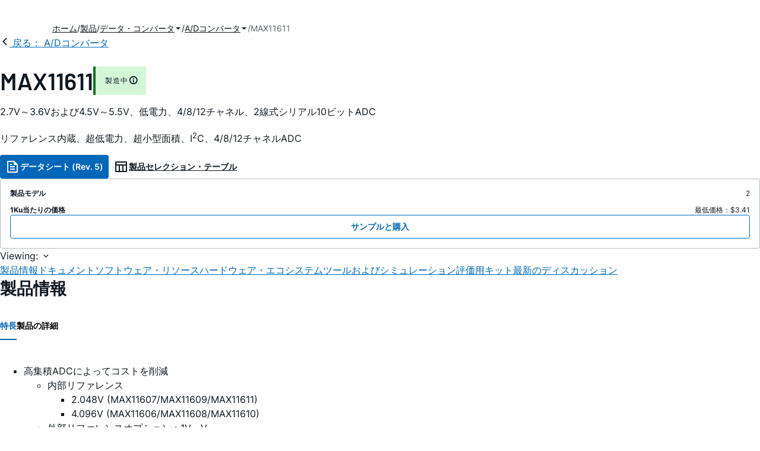

--- FILE ---
content_type: application/javascript
request_url: https://assets2.analog.com/cms-assets-optimizations/js/pdp.min.mjs
body_size: 5165
content:
var le=(e,t,n)=>{if(!t.has(e))throw TypeError("Cannot "+n)};var d=(e,t,n)=>(le(e,t,"read from private field"),n?n.call(e):t.get(e)),E=(e,t,n)=>{if(t.has(e))throw TypeError("Cannot add the same private member more than once");t instanceof WeakSet?t.add(e):t.set(e,n)};var T=(e,t,n)=>(le(e,t,"access private method"),n);import"../chunks/modulepreload-polyfill-9p4a8sJU.js";import{b as ie,c as ze,E as g,d as ce,e as Ze,f as Se,g as Ee,A as ve,t as s,h as _e,i as Le,j,M as X,k as We,q as f,C as L,D as O,l as je,o as Te,m as Ce,L as Ae,n as U,p as Xe,r as Je,s as k,u as ye,v as Ke,w as Qe,x as fe,y as V,z as de,B as ue}from"../chunks/string-wI3tg0tP.js";import{C as N,a as et,b as be,c as oe}from"../chunks/index-mKrYtvmu.js";import"../chunks/index-0VURI-uN.js";import"../chunks/request-wrjKn1XQ.js";/* empty css                      *//* empty css                      */import"../chunks/index-yqfIyOgE.js";import"../chunks/index-CysK7B1U.js";import{B as te,a as tt,L as me,M as Q}from"../chunks/index-P2vhAC7O.js";import"../chunks/index-CA_vmX4O.js";import{o as nt,G as rt,a as it}from"../chunks/index-I9Ls04k8.js";/* empty css                      *//* empty css                      */import{d as we,p as Be,B as xe,C as ot}from"../chunks/index-m649aPbp.js";import{B as Ie}from"../chunks/index-FfgqmO8h.js";/* empty css                      *//* empty css                      */import{C as st}from"../chunks/index-hL5TmaS2.js";import{B as Me,C as at}from"../chunks/index-k1LcUgMl.js";import"./vendor.min.js";import"../chunks/index-OE9GCrmm.js";import"../chunks/crypto-vX_uL22W.js";const A="active",lt=`<article>\r
    <menu id="gallery"></menu>\r
    <main id="exhibit"></main>\r
    <footer id="counter"></footer>\r
</article>\r
`,ct=`<!-- eslint-disable @html-eslint/require-li-container -->\r
<li>\r
    <button type="button" aria-label="exhibit" aria-controls="exhibit"></button>\r
</li>\r
`,dt=`article{background-color:#fff;display:grid;height:100%}@media only screen and (width >= 992px){article{gap:32px;grid-template-columns:2fr 10fr}}@media only screen and (width <= 991px){article{gap:16px}}article menu{align-items:center;display:flex;flex-direction:column;gap:8px;list-style:none;margin:0;padding:0}@media only screen and (width <= 991px){article menu{display:none}}article menu li{display:block}article menu li button{background-color:#f0f1f3;border:1px solid transparent;box-sizing:border-box;cursor:pointer;display:block;height:88px;transition:.2s ease-in;width:88px}article menu li button.active{border-color:#8e3dc7}article menu li button img{display:block;height:auto;width:100%}article main{--originX: 0;--originY: 0;align-items:center;background-color:#f0f1f3;cursor:url("data:image/svg+xml,%3Csvg xmlns='http://www.w3.org/2000/svg' viewBox='0 0 24 24' height='24' width='24' fill='currentColor'%3E%3Cpath d='M18.031 16.6168L22.3137 20.8995L20.8995 22.3137L16.6168 18.031C15.0769 19.263 13.124 20 11 20C6.032 20 2 15.968 2 11C2 6.032 6.032 2 11 2C15.968 2 20 6.032 20 11C20 13.124 19.263 15.0769 18.031 16.6168ZM16.0247 15.8748C17.2475 14.6146 18 12.8956 18 11C18 7.1325 14.8675 4 11 4C7.1325 4 4 7.1325 4 11C4 14.8675 7.1325 18 11 18C12.8956 18 14.6146 17.2475 15.8748 16.0247L16.0247 15.8748ZM10 10V7H12V10H15V12H12V15H10V12H7V10H10Z'%3E%3C/path%3E%3C/svg%3E"),zoom-in;display:flex;justify-content:center;max-height:100%;padding:16px}article main img{max-height:50dvh;max-width:100%}article main.active{cursor:url("data:image/svg+xml,%3Csvg xmlns='http://www.w3.org/2000/svg' viewBox='0 0 24 24' height='24' width='24'  fill='currentColor'%3E%3Cpath d='M18.031 16.6168L22.3137 20.8995L20.8995 22.3137L16.6168 18.031C15.0769 19.263 13.124 20 11 20C6.032 20 2 15.968 2 11C2 6.032 6.032 2 11 2C15.968 2 20 6.032 20 11C20 13.124 19.263 15.0769 18.031 16.6168ZM16.0247 15.8748C17.2475 14.6146 18 12.8956 18 11C18 7.1325 14.8675 4 11 4C7.1325 4 4 7.1325 4 11C4 14.8675 7.1325 18 11 18C12.8956 18 14.6146 17.2475 15.8748 16.0247L16.0247 15.8748ZM7 10H15V12H7V10Z'%3E%3C/path%3E%3C/svg%3E"),zoom-out;overflow:hidden}article main.active img{transform:scale(2);transform-origin:var(--originX) var(--originY)}article footer{--size: 16px}@media only screen and (width >= 992px){article footer{display:none}}@media only screen and (width <= 991px){article footer{display:flex;gap:8px;height:var(--size);justify-content:center}}article footer div{background-color:#f6eefc;height:var(--size);transition:.2s ease-in;width:var(--size)}article footer div.active{background-color:#8e3dc7}`;var F,$e,M,R,S,_,y,I,G,De,Y,z,C,x,Z,$,W,Oe,D;class ut extends HTMLElement{constructor(){super();E(this,F);E(this,M);E(this,S);E(this,y);E(this,G);E(this,C);E(this,W);E(this,Y,n=>{const{currentTarget:r}=n,i=r.parentElement,o=Array.from(d(this,y,I).children).indexOf(i);n.preventDefault(),T(this,C,x).call(this,o)});E(this,z,n=>{const{currentTarget:r}=n,{index:i}=r.dataset;T(this,C,x).call(this,i)});E(this,Z,(n,r)=>{const i=T(this,G,De).call(this);switch(r){case it:T(this,C,x).call(this,i+1);break;case rt:T(this,C,x).call(this,i-1);break;default:console.warn("Unhandled gesture given.");break}});E(this,$,n=>{j()!==X&&d(this,S,_).classList.toggle(A),n.preventDefault()});E(this,D,n=>{const{clientX:r,clientY:i}=n,{left:o,top:a,height:l,width:c}=d(this,S,_).getBoundingClientRect(),m=c||1,p=l||1;let v=(r-o)/m*100,u=(i-a)/p*100;v=Math.max(0,Math.min(100,v)),u=Math.max(0,Math.min(100,u)),d(this,S,_).style.setProperty("--originX",`${v.toFixed(2)}%`),d(this,S,_).style.setProperty("--originY",`${u.toFixed(2)}%`)});ze.call(this,lt,dt)}connectedCallback(){T(this,F,$e).call(this,Array.from(this.children)),d(this,S,_).addEventListener(g,d(this,$),!0),d(this,S,_).addEventListener(ce,d(this,D),!0),nt(this,d(this,Z))}disconnectedCallback(){d(this,S,_).removeEventListener(g,d(this,$),!0),d(this,S,_).removeEventListener(ce,d(this,D),!0)}getExhibit(){return d(this,S,_).children[0]}setExhibit(n){T(this,C,x).call(this,n)}}F=new WeakSet,$e=function(n){const r=Ze(ct,!1);n.forEach((i,o)=>{const a=r.content.cloneNode(!0),l=a.querySelector(Se),c=document.createElement(Ee);l.appendChild(i),l.addEventListener(g,d(this,Y),!0),c.setAttribute(ve,o),c.addEventListener(g,d(this,z),!0),d(this,y,I).appendChild(a),d(this,M,R).appendChild(c)}),T(this,C,x).call(this,0)},M=new WeakSet,R=function(){return this.root.getElementById("counter")},S=new WeakSet,_=function(){return this.root.getElementById("exhibit")},y=new WeakSet,I=function(){return this.root.getElementById("gallery")},G=new WeakSet,De=function(){const{children:n}=d(this,y,I);for(let r=0;r<n.length;++r){const i=n[r],[o]=i.children;if(o.classList.contains(A))return r}return-1},Y=new WeakMap,z=new WeakMap,C=new WeakSet,x=function(n){const r=d(this,y,I).querySelector(s(A)),i=d(this,y,I).children[n],[o]=(i==null?void 0:i.children)||[],a=(o==null?void 0:o.children[0])||null,l=a==null?void 0:a.cloneNode(!0);i&&(r&&r.classList.remove(A),l==null||l.removeAttribute(_e),l==null||l.removeAttribute(Le),o.classList.add(A),d(this,S,_).innerHTML="",d(this,S,_).appendChild(l),T(this,W,Oe).call(this,n))},Z=new WeakMap,$=new WeakMap,W=new WeakSet,Oe=function(n){const r=d(this,M,R).querySelector(s(A));r==null||r.classList.remove(A),d(this,M,R).children[n].classList.add(A)},D=new WeakMap;customElements.define(ie,ut);const Ne=e=>t=>{var a;const n=e.querySelector(s(N)),r=n.children[0],i=((a=r.getExhibit)==null?void 0:a.call(r))||r,[o]=We(i.src);t.preventDefault(),we(i.src,o)},qe=e=>t=>{var a;const[n,r]=f(`${s(et)}, ${s(N)}`,e),i=r.children[0],o=(((a=i.getExhibit)==null?void 0:a.call(i))||i).outerHTML;t.preventDefault(),Be(n.innerText,o)},Re=e=>{const t="algolia-conversion-data",n=JSON.parse(localStorage==null?void 0:localStorage.getItem(t)),r=document.querySelector('meta[name="breadcrumb"]').getAttribute("content");if(n){const{anonToken:i}=n,o=n.analogIndex,{queryId:a}=n,{objectId:l}=n,{product:c}=n;c.toUpperCase().trim()===r.toUpperCase().trim()&&window.aa("convertedObjectIDsAfterSearch",{userToken:i,index:o,eventName:e,queryID:a,objectIDs:[l]}),localStorage.removeItem(t)}},b=`${L}__productDetails`,mt=`${L}__buyCta`,ht=`${b}__buttons`,gt=`${b}__buyStack`,J=`${b}__controls`,He=`${J}__stop-sentinel`,ne=`${b}__controls--stuck`,pt=`${b}__controls--fixed`,Pe=`${b}__schematic`,Ue=`${b}__thumbs__option`,H=`${Ue}--active`;let P;const se=e=>e.querySelector(ie),St=(e,t,n)=>{const r=n.currentTarget,{src:i,alt:o}=r.children[0],a=se(e),l=t.querySelector(s(Pe)),c=l.querySelector(Ce),m=t.querySelector(s(H)),p=j()===X;n.preventDefault(),(r!==m||p)&&(m.classList.remove(H),r.classList.add(H),c.src=i,c.alt=o,a.setExhibit(r.dataset.index),p&&l.click())},Et=(e,t)=>{const n=se(e),r=t.querySelector(s(H)),i=parseInt(r.dataset.index,10);n.setExhibit(i)},vt=e=>{const{target:t}=e;se(t).setExhibit(0)},_t=(e,t)=>{e==null||e.setAttribute(U,"true"),t==null||t.setAttribute(U,"true")},Lt=(e,t)=>{e==null||e.removeAttribute(U),t==null||t.removeAttribute(U)},Tt=(e,t)=>n=>{n!==P&&(P=n,Ae.includes(P)?_t(e,t):Lt(e,t))},Ct=()=>{document.querySelectorAll('.adi__productOverview__buttons a[data-analytics="analytic_headerDataSheetId"],#datasheets a.adi__button, .adi__card a[data-analytics="analytic_footerDataSheetId"], #tab-panel-technical-documents > section:nth-child(1)  a,#datasheets > li > span > a:nth-child(1)').forEach(t=>{t.addEventListener("click",()=>{Re("Datasheet PDP Page")})})},At=e=>{const{currentTarget:t}=e,{href:n}=t;e.preventDefault(),Re("Buy and Sell PDP Page"),window.open(n,"_blank")},yt=()=>{const e=f(s(b)),t=document.getElementById("modalDetails"),[n,r]=t.children[1].children,i=document.querySelector(s(ht)),o=document.querySelector(s(gt)),a=document.querySelector(s(mt)),l=j();n.addEventListener(g,Ne(t)),r.addEventListener(g,qe(t)),t.addEventListener(je,vt,!0),e.forEach(c=>{const m=f(s(Ue),c),p=c.querySelector(s(Pe));m.forEach((v,u)=>{v.setAttribute(ve,u),v.addEventListener(g,St.bind(null,t,c),!0)}),p.addEventListener(g,Et.bind(null,t,c),!0)}),Te(Tt(i,o)),Ae.includes(l)&&(P=l),a==null||a.addEventListener(g,At,!0),Ct()};O(yt);const he=`${L}__productHardwareEcosystem`,ft=e=>t=>{const[n,r]=e.querySelectorAll(`${s(oe)}, ${s(N)}`),i=r.children[0].cloneNode(!0);t.preventDefault(),we(i.src,n.innerText)},bt=(e,t)=>async n=>{const[r,i]=t.querySelectorAll(`${s(oe)}, ${s(N)}`),o=e.children[0].cloneNode(!0),{image:a}=e.dataset,l=e.nextElementSibling.innerHTML.trim();a&&(o.src=a);const c=new URL(o.src);n.preventDefault(),r.innerHTML=l,i.innerHTML="",c.pathname.endsWith(".svg")?i.innerHTML=await Xe(o.src):(o.removeAttribute(_e),o.removeAttribute(Le),o.className="",i.appendChild(o))},wt=e=>t=>{const[n,r]=e.querySelectorAll(`${s(oe)}, ${s(N)}`),i=r.children[0].outerHTML;t.preventDefault(),Be(n.innerText,i)},Bt=()=>{const e=f(`${s(he)} ${s(`${Ie}__meta--zoom`)}`),t=document.querySelector(s(`${he}__zoom`)),[n,r]=(t==null?void 0:t.querySelectorAll(`${s(be)} ${Se}`))||[];e.forEach(i=>{Te(o=>{i.toggleAttribute(Je,o===X)}),i.addEventListener(g,bt(i,t))}),n&&n.addEventListener(g,ft(t)),r&&r.addEventListener(g,wt(t))};O(Bt);let ge;const ke=()=>{clearTimeout(ge),ge=setTimeout(()=>{const e=document.querySelector("adi-menu");e==null||e.search(),window.removeEventListener(k,ke,{passive:!0})},100)},xt=e=>{e.preventDefault(),window.addEventListener(k,ke,{passive:!0}),window.scrollTo({top:0,left:0,behavior:"smooth"})},It=()=>{const e=document.getElementById("search");e==null||e.addEventListener(g,xt,!0)};O(It);const Mt=`${L}__productRelatedProducts`,ae=`${Mt}__product`,$t=`${ae}__zoom`,Ve=e=>Qe(e.getAttribute(fe)),Fe=e=>{e.classList.toggle(`${L}__cardGroup`)},Ge=e=>{const t=Ve(e);e.setAttribute(fe,!t)},Dt=e=>{const t=e.currentTarget,n=t.closest(s(ae));e.preventDefault(),Ge(t),Fe(n)},Ot=(e,t)=>{const{currentTarget:n}=t,r=Ve(e),i=j(),[o]=n.children,a=o.children[1].querySelector(Ke);r||(t.preventDefault(),t.stopPropagation(),i===X?window.location=a.href:(Ge(e),Fe(n)))},Nt=e=>{var B;const{currentTarget:t}=e,n=t.getAttribute(ye),r=t.closest(s(Ie)),i=r.children[1].children[0].innerHTML,o=r.children[2].children[0].innerHTML,a=f(Ce,t),l=document.getElementById(n),[c,m,p]=l.children,[v,u]=f(Ee,c),w=document.createElement(ie);v.innerHTML=i,u.innerHTML=o,(B=m.test)==null||B.call(m),a.forEach(q=>{const Ye=q.cloneNode(!0);w.appendChild(Ye)}),p.innerHTML="",p.appendChild(w)},qt=()=>{f(s(ae)).forEach(t=>{const n=t.querySelector(`${s(`${L}__card__actions`)} ${s(xe)}`),r=t.querySelector(s($t)),i=r.getAttribute(ye),o=document.getElementById(i),a=o==null?void 0:o.querySelector(s(be)),[l,c]=(a==null?void 0:a.children)||[];t.addEventListener(g,Ot.bind(null,n),!0),n.addEventListener(g,Dt,!0),r.addEventListener(g,Nt,!0),l==null||l.addEventListener(g,Ne(o)),c==null||c.addEventListener(g,qe(o))})};O(qt);const K=`${L}__productOverview`,Rt=`${K}__buttons`,Ht=`${Rt}__datasheet`,Pt=`${L}__pdp`,Ut=`${L}__buyCta`,re=`${L}__heading`,h={},pe=()=>{const{overview:e,controls:t,container:n}=h,{scrollY:r}=window,{bottom:i,height:o}=e.getBoundingClientRect(),{bottom:a,width:l}=t.getBoundingClientRect();e.dataset.bottom=i+r,t.dataset.bottom=a+r,t.style.setProperty("--width",V(Math.ceil(l))),n.style.setProperty("--fullHeight",V(Math.ceil(o)))},kt=()=>{const{controls:e,latestDiscussions:t}=h,{bottom:n}=e.dataset,{bottom:r}=t.getBoundingClientRect(),{scrollY:i,innerHeight:o}=window,a=i+o,l=r<o,c=n<a&&!l;e.classList.toggle(pt,c),e.classList.toggle(ne,l)},Vt=()=>{var B;const{buyButton:e,overview:t,overviewBuyTarget:n,overviewHeading:r,overviewLifecycle:i,overviewLifecyclePopover:o,overviewButtons:a,nav:l,navBuyTarget:c,overviewButtonsIcon:m}=h,{bottom:p}=t.dataset,{scrollY:v}=window,u=p<v,w=u?c:n;t.classList.toggle(`${K}--collapsed`,u),r.classList.toggle(`${re}--small`,u),r.classList.toggle(`${re}--xl`,!u),i.classList.toggle(`${te}--borderless`,u),i.classList.toggle(`${te}--mini`,u),o.toggleAttribute(ue,u),(B=m==null?void 0:m.toggleAttribute)==null||B.call(m,ue,u),a.forEach(q=>{q.classList.toggle(ot,u),q.classList.toggle(Ht,u)}),l.classList.toggle(`${Me}--floating`,u),e&&!w.contains(e)&&w.appendChild(e)},Ft=()=>{kt(),Vt()},Gt=()=>{const e=document.querySelector(s(`${K}__title`)),t=e.querySelector(s(`${L}__badge`)),n={status:t.innerText,badgeSeverity:t.className.split(" ").pop(),content:e.nextElementSibling.innerText,name:e.children[0].innerText,tooltip:t.children[0].dataset.content,href:window.location.href},r=JSON.parse(localStorage.getItem(me))||[],i=r.findIndex(o=>[o.cardHeading,o.name].includes(n.name));i>-1&&r.splice(i,1),r.unshift(n),r.length>Q&&r.splice(Q,r.length-Q),localStorage.setItem(me,JSON.stringify(r))},Yt=()=>{const e=document.querySelector(s(J)),t=document.querySelector(s(He)),n=new IntersectionObserver(([r])=>{r.isIntersecting?e==null||e.classList.add(ne):e==null||e.classList.remove(ne)},{root:null,threshold:0});t&&n.observe(t)},ee=()=>{const e=document.querySelector(s(He)),t=document.querySelector(s(J)),n=e?e.getBoundingClientRect():{top:0},r=n.top+window.scrollY,i=t?t.offsetHeight:0,o=Math.round(r-i);document.body.style.setProperty("--latestDiscussionsBottom",V(Math.round(o)))},zt=()=>{const e=document.querySelector(s(Pt)),t=document.querySelector(s(Me)),n=t.querySelector(s(at)),r=e.querySelector(s(K)),i=e.querySelector("article.breadcrumb"),o=e.querySelector(s(st)),a=e.querySelector(s(Ut)),l=(a==null?void 0:a.parentElement)||null,c=f(s(xe),r),m=r.querySelector(`[class*="${re}"]`),p=r.querySelector(s(te)),v=p.querySelector('[data-toggle="popover"]'),u=document.querySelector(s(tt)),w=document.querySelector(s(J)),B=r.querySelector('[class*="ri-file-text-line"]');h.container=e,h.controls=w,h.overview=r,h.breadcrumb=i,h.promoBanner=o,h.overviewButtons=c,h.overviewBuyTarget=l,h.buyButton=a,h.overviewHeading=m,h.overviewLifecycle=p,h.overviewLifecyclePopover=v,h.nav=t,h.navBuyTarget=n,h.latestDiscussions=u,h.overviewButtonsIcon=B,document.body.style.setProperty("scroll-margin-top",V(98)),window.addEventListener(k,Ft,{passive:!0}),window.addEventListener(de,pe),window.addEventListener(k,ee),window.addEventListener(de,ee),pe(),ee(),Gt(),Yt()};O(zt);


--- FILE ---
content_type: application/javascript
request_url: https://www.analog.com/yh8l6T/0oi4S/2x6L5/0A/7aawXwhNpbcpJmiuVa/LFtobS0ANwE/AhI5YU/UlCXIB
body_size: 171717
content:
(function(){if(typeof Array.prototype.entries!=='function'){Object.defineProperty(Array.prototype,'entries',{value:function(){var index=0;const array=this;return {next:function(){if(index<array.length){return {value:[index,array[index++]],done:false};}else{return {done:true};}},[Symbol.iterator]:function(){return this;}};},writable:true,configurable:true});}}());(function(){qn();LkN();ZKN();var LM=function(){return ["\x6c\x65\x6e\x67\x74\x68","\x41\x72\x72\x61\x79","\x63\x6f\x6e\x73\x74\x72\x75\x63\x74\x6f\x72","\x6e\x75\x6d\x62\x65\x72"];};var Tm=function(){HB=["\x6c\x65\x6e\x67\x74\x68","\x41\x72\x72\x61\x79","\x63\x6f\x6e\x73\x74\x72\x75\x63\x74\x6f\x72","\x6e\x75\x6d\x62\x65\x72"];};var jm=function(c5,rW){return c5+rW;};var BS=function(){return Dq.apply(this,[tC,arguments]);};var Im=function(FS,Cp){return FS instanceof Cp;};var rq=function(Vq){return WG["unescape"](WG["encodeURIComponent"](Vq));};var lz=function(m5){if(WG["document"]["cookie"]){try{var nm=WG["document"]["cookie"]["split"]('; ');var Rm=null;var v8=null;for(var UK=0;UK<nm["length"];UK++){var AW=nm[UK];if(AW["indexOf"](""["concat"](m5,"="))===0){var D8=AW["substring"](""["concat"](m5,"=")["length"]);if(D8["indexOf"]('~')!==-1||WG["decodeURIComponent"](D8)["indexOf"]('~')!==-1){Rm=D8;}}else if(AW["startsWith"](""["concat"](m5,"_"))){var tp=AW["indexOf"]('=');if(tp!==-1){var Bk=AW["substring"](tp+1);if(Bk["indexOf"]('~')!==-1||WG["decodeURIComponent"](Bk)["indexOf"]('~')!==-1){v8=Bk;}}}}if(v8!==null){return v8;}if(Rm!==null){return Rm;}}catch(Vk){return false;}}return false;};var pH=function(hq,UF){return hq>UF;};var pS=function(US,qh){return US===qh;};var Op=function(vB){return ~vB;};var G3=function(pq,Ep){return pq/Ep;};var W8=function(){return cO.apply(this,[UD,arguments]);};var zM=function(wO,Fp){var nM=WG["Math"]["round"](WG["Math"]["random"]()*(Fp-wO)+wO);return nM;};var bq=function(fl,bm){return fl|bm;};var Kp=function(VW,E3){return VW in E3;};var Hp=function(){Wq=["\x6c\x65\x6e\x67\x74\x68","\x41\x72\x72\x61\x79","\x63\x6f\x6e\x73\x74\x72\x75\x63\x74\x6f\x72","\x6e\x75\x6d\x62\x65\x72"];};var Yz=function cM(gl,xK){'use strict';var wk=cM;switch(gl){case ME:{var tW=xK[CL];Q3.push(MB);var jS=WG[qO()[HW(p8)].apply(null,[fB,Jz])](tW);var Nq=[];for(var qS in jS)Nq[mS()[Up(lh)].call(null,tk,Yh)](qS);Nq[YS()[kK(x5)](rp,AF,Kl)]();var ZB;return ZB=function HF(){Q3.push(Zz);for(;Nq[YS()[kK(lh)](DP,xz(xz(fh)),U8)];){var QF=Nq[YS()[kK(qM)](C5,zl,Az)]();if(Kp(QF,jS)){var bl;return HF[qO()[HW(nW)].call(null,nW,rK)]=QF,HF[IW()[B5(vS)](EB,AL,t5,xz(xz(lh)),Wz,t5)]=xz(R3[fh]),Q3.pop(),bl=HF,bl;}}HF[IW()[B5(vS)](EB,AL,fp,SW,Wz,V8)]=xz(lh);var BW;return Q3.pop(),BW=HF,BW;},Q3.pop(),ZB;}break;case Z6:{return this;}break;case K1:{var BK=xK[CL];Q3.push(tB);var j5;return j5=b3(JE,[Ih(typeof mS()[Up(Sl)],jm([],[][[]]))?mS()[Up(rM)](VK,zP):mS()[Up(Sl)](V5,rF),BK]),Q3.pop(),j5;}break;case MD:{return this;}break;case OD:{var PS=xK[CL];var jk=xK[IR];var m3=xK[YD];Q3.push(wq);try{var dw=Q3.length;var Np=xz([]);var CS;return CS=b3(JE,[vW()[fz(TS)].apply(null,[JO,vh,H8,W7]),C8()[Iq(sK)](sS,hz,Sl,n8),Tl()[tq(hO)](gh,cq,bB,zO,xz(lh),Qz),PS.call(jk,m3)]),Q3.pop(),CS;}catch(MH){Q3.splice(pk(dw,fh),Infinity,wq);var F8;return F8=b3(JE,[vW()[fz(TS)](JO,FK,xz(xz(fh)),W7),Dp()[Th(kl)].call(null,kO,HD),Tl()[tq(hO)](gh,sl,bB,kW,jO,Qz),MH]),Q3.pop(),F8;}Q3.pop();}break;case N:{return this;}break;case Rn:{var RS=xK[CL];var Cz;Q3.push(UW);return Cz=RS&&Gk(Dp()[Th(zl)](hO,qC),typeof WG[qO()[HW(vS)](Rl,Zg)])&&pS(RS[YS()[kK(sK)](ZN,Xp,mk)],WG[qO()[HW(vS)].apply(null,[Rl,Zg])])&&Ih(RS,WG[pS(typeof qO()[HW(Dl)],jm('',[][[]]))?qO()[HW(vh)](SK,VM):qO()[HW(vS)](Rl,Zg)][vp()[vk(sK)].apply(null,[vh,bj])])?Tl()[tq(JB)](Sl,pm,LK,bO,k8,FB):typeof RS,Q3.pop(),Cz;}break;case T:{var jW;Q3.push(Dl);return jW=mS()[Up(cK)].apply(null,[Mk,Km]),Q3.pop(),jW;}break;case rC:{Q3.push(Fh);this[Ih(typeof IW()[B5(gh)],jm(YS()[kK(EB)](CM,gh,Wk),[][[]]))?IW()[B5(vS)](EB,AL,Vh,zO,T3,Qk):IW()[B5(Zw)](PB,ZS,Mp,kO,r8,zl)]=xz(lh);var Vl=this[Dp()[Th(bO)].apply(null,[lO,L5])][R3[F3]][YS()[kK(FK)](sM,xz(xz({})),rS)];if(pS(Dp()[Th(kl)](kO,lL),Vl[Ih(typeof vW()[fz(Hk)],'undefined')?vW()[fz(TS)](JO,F3,xz(fh),BM):vW()[fz(JB)](NS,xz(xz({})),xz([]),gK)]))throw Vl[Tl()[tq(hO)](gh,Bh,bh,r8,F3,Qz)];var vm;return vm=this[vp()[vk(cq)](Bh,UW)],Q3.pop(),vm;}break;case DC:{return this;}break;case CN:{var hB=xK[CL];var Kz=xK[IR];var Qh=xK[YD];Q3.push(PB);try{var nS=Q3.length;var m8=xz(xz(CL));var xW;return xW=b3(JE,[vW()[fz(TS)](JO,JO,vh,cl),C8()[Iq(sK)](hF,hz,Sl,mM),Tl()[tq(hO)].apply(null,[gh,zq,nq,xz(xz(lh)),n8,Qz]),hB.call(Kz,Qh)]),Q3.pop(),xW;}catch(mF){Q3.splice(pk(nS,fh),Infinity,PB);var lp;return lp=b3(JE,[vW()[fz(TS)].apply(null,[JO,p8,xz(xz([])),cl]),Dp()[Th(kl)].call(null,kO,Al),Tl()[tq(hO)](gh,Fl,nq,Y5,t5,Qz),mF]),Q3.pop(),lp;}Q3.pop();}break;case j6:{var zk=xK[CL];var bW=xK[IR];var XO=xK[YD];return zk[bW]=XO;}break;case QP:{var CB=xK[CL];Q3.push(zh);var OW;return OW=b3(JE,[mS()[Up(rM)](VK,cD),CB]),Q3.pop(),OW;}break;case PR:{var Sk=xK[CL];return typeof Sk;}break;case N1:{return this;}break;case CL:{var Q5=xK[CL];var LW=xK[IR];var g3=xK[YD];Q3.push(WI);Q5[LW]=g3[Ih(typeof qO()[HW(NT)],jm('',[][[]]))?qO()[HW(nW)](nW,l2):qO()[HW(vh)](t4,MY)];Q3.pop();}break;case cE:{return this;}break;}};var M2=function(g4){var cb=['text','search','url','email','tel','number'];g4=g4["toLowerCase"]();if(cb["indexOf"](g4)!==-1)return 0;else if(g4==='password')return 1;else return 2;};var LZ=function(){tX=["K.&MS","\x40*N*-<TC,!U","Dj\">[F7HH1qLz","\"NX","*G_\bi9N9_11","=\x40\x40","R$;\\\x07X8B;S3","}}E","\x40N","(\x40=Y+#\'","GC\b\bM\"N\'",":","\t]P","\\9","\x00\x00&\nLT4;ND","Y\b\x00\\2Q;_0","(J1.8-QK$","U;S-\b","\b g_]","%UI3","2!U^P8r9_&\f 1YU)","*9","I/","\f\nO*d\'[!-","\t>v-\t(\f_\bK\vkG&Hc!8hoa>=NAK8","\'K*X","D","Q\nW\x3fD-","R=[ V","KC\"*U","\b].u0J&","R*\v,V","BiR,T0\x00:&\\G5m","[3JU(!","r,N","V\"/\fYA$","WGz\rd\voBy","B,","f8D\'N","I>C%S0\x07","<[","66","#H:N,1","^;T","5=FS","I(I\f&)JI1=UO","DL.R=w&\v!sC8/6RBx(B,I0","^.U_\"<]G5(&LSX&Q","R) V","\x3fN=[/%1]G1/&[S","\r\x40;S,I0","&US\nM$S","8K_/US\nM$S","\f\\\x3fd%_.\n&\rz_\b","0]r","<V","$","|","R\x07SX","]J","\v-QC%","sT\x07","K \b,I{P*","","U\nI)N(H\'","<D+}&&W","V.;eW\n","F\x07\f\\)M<H","L2)","P\x00\x07",")\x40[\x07\x40","=\x40%O&#-_R)","-\nKO.UY\n^.","uz\r\v\'y\bt\\mm \\q","P%U,Hy\f\'JU$U","J\";","_","f;_\n","VU$;sS\x07X(D$_-\x40R","7\x00=PU5=U","_.U*RLv .LE\'P","8 LWk.P<_0","8HXN","*]T7,Da\tR.S_$;\rJG5 O","8DT\rM\fD=}\"-\tYB2","X!S","W;M",".\x0028TG3<","J","bw-CT\t[",")MC","x;Q%_1<JT.","QZ\x07_$S$","BOT$G","KR8*","O0/","bw=CTUI&W\x3fL5>","Y&$","s","U\nW,D","[G-*Ef\nW\x3fN$","P;b&^&",",N","I1\v","\rgB(",".O<W&)TC","\x07\x00f","U$+",",\t.","<}J$*OB","\vt*YU6\f )WO/\b<","%<","\"*\x40D2T.N<N","6-RB\t\\","d","$\n<<\x40R$<HY\b","","Z\'T-_0","G%\nWS\bu\"R=_-\n:","NG-+b^\x07X(U,H:J","=H:*&\rJO$","*[/-kC-!HC\v","\bU\'","S\nT.O=|6$0\\","sCFU","M\x3f","W D0^,&","/H,","X,D/U ;","I.","I7\n)LN:F_\b&X%H9O/<WH","&\x40;Q","+DT\f","j,&\r]T\n*OB","\rP\'D","zVq\x40","E ,TZ\x07\\\rq","K+[y +KP\n\nJ>U&J%\x07>bj,)Mi","NO2-MS","D","J9B-U ","9[7\x07","\\8N%L&","\v{`","b(T-\x00<Y[I/\n*SBFW/D/S-\n,YWTa:MZFVkN+P&\f<","\tYT$;oY"];};var wU=function(){return cO.apply(this,[Sn,arguments]);};var Dq=function Ox(EI,QU){var R4=Ox;while(EI!=H){switch(EI){case FD:{cs=hO*EB+Wk*JB*gh;EI=hC;Mx=Sl*Wk+gh;J4=JB-Wk+Sl*UZ*fh;Wb=hO*UZ-fh-sK;tZ=Sl+sK*Wk+UZ;FU=hO*sK*Sl-VI-gh;S0=Wk+VI+sK+UZ*JB;}break;case cr:{Qs=UZ*JB-VI*gh*Ks;dv=hO+JB*UZ+VI+fh;EI+=dL;XU=vh*fh*hO*Sl+Wk;OU=EB-sK*gh+JB*UZ;}break;case N7:{tv=UZ*Ks+Wk+EB+JB;rF=VI-EB+Ks*UZ;EI-=CC;zx=VI+Sl-Ks+UZ*sK;Y2=sK*UZ-VI-hO*EB;}break;case Bj:{VX=vh*hO*JB*fh+VI;EI=sR;gZ=gh+hO+Ks+Sl*UZ;Fs=VI*Wk*Ks-gh*Sl;F2=UZ*EB-JB+gh+Sl;hZ=UZ-Sl+VI*sK*Wk;JZ=vh-Ks+Wk*Sl*EB;S4=fh*Ks+UZ+Sl+Wk;NA=sK-gh*Ks+UZ*Sl;}break;case AP:{AI=Ks*Wk+JB*hO;Lx=JB*VI*Wk-Ks-sK;C0=UZ*Sl+Ks*sK+Wk;kt=fh+Wk+JB+VI*UZ;EI=qD;wT=fh-Sl+JB*hO*Ks;lT=sl+kt+wT;}break;case A:{xf=vh*UZ+fh+gh+Wk;FZ=UZ*EB+sK-vh-JB;rs=sK*UZ-VI-JB+Wk;IY=sK*UZ+VI+Sl*EB;EI+=Hc;}break;case tR:{k2=sK-hO+Ks*UZ+gh;Ds=UZ*Ks-hO+fh-Wk;EI=Yr;F4=sK*UZ+Ks-Wk-EB;qZ=EB*UZ-vh-JB-gh;}break;case XN:{CU=sK*Wk-fh-Ks+VI;R2=gh+UZ*EB-VI*fh;QI=EB*Ks*JB+VI*hO;rT=gh*UZ+Wk+hO*Sl;EI=KP;n0=VI+Sl*UZ+EB+Ks;JU=JB*Wk*VI-Ks+gh;}break;case j1:{bA=UZ*Ks-hO-sK+EB;KU=JB+UZ*Ks+gh*vh;Nt=sK*vh*hO+Ks*EB;EI+=AG;wt=Wk*Ks-EB+vh-fh;}break;case r7:{Gt=gh-JB*VI+vh*UZ;JJ=UZ-VI+EB*sK*Ks;EI+=L6;fJ=Ks*Wk+JB-vh+VI;Ov=Sl*UZ+Ks+sK*vh;vJ=vh*hO*JB-Sl-VI;BM=sK*UZ+vh*gh*hO;CX=EB*UZ+Sl+hO-Ks;}break;case xc:{for(var Mb=lh;A2(Mb,ZU[YS()[kK(lh)](TC,xz(fh),U8)]);Mb=jm(Mb,fh)){var Us=ZU[Ih(typeof mS()[Up(JB)],jm([],[][[]]))?mS()[Up(hO)].apply(null,[zl,mC]):mS()[Up(Sl)](KU,Nt)](Mb);var SJ=MJ[Us];lb+=SJ;}var Dv;return Q3.pop(),Dv=lb,Dv;}break;case nL:{hv=EB*hO*JB-UZ-Sl;rX=JB+sK+Wk*Ks+EB;EI+=QR;LY=fh+EB*UZ+Wk+Sl;I4=JB*sK*vh+Ks;EV=vh*UZ+EB+hO;j2=gh+hO*Ks*Sl-EB;CV=EB+sK*vh+Ks*UZ;}break;case I1:{bf=JB*UZ-EB-vh-sK;dJ=vh+sK+JB+EB*UZ;DY=EB+fh+VI*UZ+vh;Rs=EB+sK*UZ+JB+hO;EI=RE;}break;case tL:{QJ=JB*EB*Sl+VI*gh;F0=JB*UZ-gh-Sl*vh;IU=fh*vh+Wk*sK-VI;mU=JB+UZ*Ks-hO-sK;Hv=hO*vh*Ks-UZ-Wk;sT=Wk+UZ*Ks+JB*gh;EI+=FC;}break;case rn:{cU=vh+EB*UZ-Wk-sK;qJ=Wk*JB-Sl-hO+sK;vU=JB*VI*Sl*Ks+gh;MI=sK*UZ+gh-VI-Wk;Ws=EB*gh*vh*sK-JB;EI+=XR;lI=Wk+UZ*sK+Sl-JB;BX=VI*fh+Sl*UZ-Ks;sY=UZ*JB-Ks*Sl+fh;}break;case jN:{MT=Ks*UZ+VI*fh*sK;WA=Ks+UZ*vh*fh-VI;EI=qR;Av=JB+Wk*EB-vh+UZ;f2=UZ*hO-Sl-Ks*gh;}break;case AD:{r4=Wk*gh+VI*UZ;wY=Ks*UZ-sK+vh*JB;ZA=vh*fh*UZ-gh;tI=JB*hO*Sl-UZ-VI;U2=sK*Sl+gh*UZ+Wk;wX=UZ*sK-Ks+JB*EB;lJ=gh*Wk*Sl-UZ+EB;EI+=B;XZ=vh*UZ+EB*Ks-Sl;}break;case KP:{TI=JB*vh*Ks-Wk+fh;GX=Ks*fh*UZ+Wk-Sl;qT=gh+Ks*Wk*VI+EB;ZY=sK+Wk*EB*Ks+JB;Qx=Wk*hO+VI*gh;EI+=sw;}break;case hE:{S2=hO+Ks+UZ*sK+Wk;VZ=VI+vh+Sl*Wk-Ks;Nx=Sl*vh*JB-fh+Ks;Kt=UZ+Wk*VI*Sl-hO;kb=Wk*gh*Ks+JB-Sl;EI+=KN;Ls=vh-gh*fh+VI*UZ;}break;case R6:{EI=vP;HI=VI+Ks+JB*gh*Sl;SA=Ks*Wk*EB-sK;nI=UZ*Sl+vh+JB*VI;wb=JB*EB+sK*Sl+UZ;Lb=Sl*EB*Wk-gh*Ks;Ex=vh+UZ*JB-EB-gh;}break;case Cr:{Zt=Wk+Sl+gh+UZ*JB;vY=VI*hO*EB*Sl-UZ;EZ=hO+EB+UZ*JB-Wk;SX=fh+JB+hO*Wk+Ks;xt=gh-hO+fh+Sl*Wk;EI+=Sn;}break;case vP:{mv=gh+sK+Ks*UZ;kZ=JB*UZ-fh+Ks*sK;gb=EB+gh+vh*UZ-Wk;T0=fh+hO*sK*Sl-VI;EI-=UL;BU=UZ-vh+Wk*Sl*VI;cx=hO-gh+vh*UZ+Wk;}break;case MP:{Gv=Ks+fh+gh*UZ+sK;Bv=fh-Wk+hO+vh*UZ;RA=sK+Ks*UZ-gh;ss=vh+UZ*JB+sK-fh;GU=gh+fh+Wk*Sl-sK;hJ=fh*JB*UZ-vh;EI=XL;}break;case c7:{gV=EB*UZ+sK*fh;Ns=EB+vh*UZ+Wk*Ks;PZ=UZ*vh-Ks-sK*Sl;EI+=WE;Dt=sK*Sl+Wk*VI*JB;}break;case k7:{EI+=q7;WT=EB*hO+UZ*JB-fh;sx=Wk*hO-EB+sK;JA=JB*UZ-Wk+gh-Ks;Es=Wk+vh*Sl*Ks-VI;jt=sK*UZ+gh*Sl*VI;}break;case hC:{CY=Ks*sK-VI+JB*UZ;Px=UZ*sK-gh+hO*vh;XJ=UZ*EB-JB-VI*sK;EI=hE;YY=UZ*vh+hO+Ks*Sl;}break;case Ln:{sJ=sK+Sl*Ks*vh-hO;TA=Ks*UZ-sK+gh-fh;FV=UZ*JB-VI-Wk-gh;TV=vh+UZ+Wk*sK;pZ=Sl-fh+JB*VI*Wk;lU=JB*Sl*sK-hO-Ks;sM=Sl*UZ+EB*Wk+sK;Vf=UZ*hO+JB*fh-Wk;EI=E1;}break;case QN:{Hk=JB+fh+VI+hO*Sl;UZ=JB*hO*fh+Sl+EB;rZ=UZ+JB+VI*Ks*EB;vS=vh-Sl-EB+sK+hO;EI=UC;x5=Ks*fh*Sl-gh*EB;Fl=Wk+sK*EB-gh+Ks;Rl=VI+hO+Sl*EB*gh;TJ=gh*fh*hO+Wk;}break;case AC:{A4=Wk*JB*Sl-UZ*hO;p4=EB+JB*UZ-hO*fh;EI+=tC;C2=JB*UZ+Sl*vh-Ks;dZ=fh*Ks*UZ-sK+vh;}break;case U7:{while(A2(hT,SI[kT[lh]])){Ps()[SI[hT]]=xz(pk(hT,Ks))?function(){zA=[];Ox.call(this,zD,[SI]);return '';}:function(){var FY=SI[hT];var kI=Ps()[FY];return function(LI,jx,f4,ls){if(pS(arguments.length,lh)){return kI;}var Ut=cO.apply(null,[z7,[zl,jx,f4,ls]]);Ps()[FY]=function(){return Ut;};return Ut;};}();++hT;}EI-=MC;}break;case gP:{K4=sK+UZ-JB+Wk*vh;FJ=EB*UZ*VI-JB;HT=Wk+UZ*EB+vh-JB;Sx=VI+Wk*JB+UZ*EB;Xt=sK*UZ-Wk-vh*VI;bs=sK*UZ-Sl+JB*fh;HU=Wk+Sl*hO*Ks+VI;EI-=Sn;Wt=UZ*gh+sK+vh*JB;}break;case TP:{sf=UZ*JB-fh+Ks*hO;EX=hO*UZ+fh-vh-Sl;sU=Wk+vh*sK*JB-Sl;It=Ks*hO*sK-gh-VI;EI=Og;tV=Ks+Wk*JB-fh-Sl;J0=fh*UZ*JB-vh-hO;hb=Wk*sK-gh-JB-EB;}break;case Oj:{IJ=gh*hO+UZ*JB;SZ=Ks+VI+Sl*sK*hO;n4=fh-EB+hO*Wk*VI;EI=wc;n8=vh*Sl+JB*fh*Ks;jT=Ks*UZ+sK-gh+fh;}break;case Dn:{ct=hO*VI*Wk-sK-Sl;xH=hO-EB+JB*Wk;jA=JB*Ks+hO+sK*UZ;EI=dL;GA=VI+gh*UZ;Et=Wk*gh*EB+VI*vh;ZV=vh*UZ-JB+hO*Wk;}break;case cL:{ZH=Ks*hO+UZ*fh*vh;sZ=EB*gh*vh*hO-Wk;HV=UZ*vh+EB*gh;DU=vh+Sl*UZ+sK*gh;EI=N7;}break;case X:{var KV=EU[pU];var b0=lh;EI=Rg;if(A2(b0,KV.length)){do{var Rt=Lt(KV,b0);var CT=Lt(IZ.Uw,LJ++);mt+=cO(BE,[bq(Ct(Op(Rt),CT),Ct(Op(CT),Rt))]);b0++;}while(A2(b0,KV.length));}}break;case Lc:{nV=gh-vh+Ks*UZ+hO;Zs=Ks+VI+UZ*JB-Wk;BT=fh-JB+Sl*Wk*VI;EI=Ln;T2=EB+Sl*fh*vh*hO;js=Sl+fh+Wk*hO*VI;}break;case Pg:{Bx=VI*gh+Ks+fh;wI=EB*sK+hO*VI+JB;vs=Wk-fh+Sl*gh;bO=Wk+fh+vh+gh;EI=nj;r8=Sl+vh+VI+JB;Y5=sK+Ks+EB+Wk-vh;}break;case KD:{Vv=gh+UZ*Ks-hO*vh;k4=EB*Sl+sK+Wk*JB;Pv=sK*Wk-hO-EB+JB;G0=Wk*Ks-gh*EB+hO;EI=FD;RI=JB*UZ+EB+Ks*Sl;mV=UZ*sK+vh-Wk*fh;}break;case l6:{EI=nr;zV=Sl*sK*gh+JB;nZ=Sl*VI*gh*JB-vh;ds=gh*UZ+Ks*Wk+vh;bJ=hO*sK*VI*vh+Wk;V2=UZ*JB-Wk-Ks+sK;YT=Wk*JB-Sl-Ks*hO;}break;case zc:{EI=k7;VH=gh*UZ*fh+Ks*sK;Ob=JB*UZ+sK*Ks;WX=Ks*UZ-gh+JB-Wk;P0=fh*EB+UZ*sK-vh;Lf=Sl*UZ+hO-Wk;wx=Sl*Wk-EB+hO+vh;}break;case Zn:{U4=Ks*hO*JB-vh-fh;wv=hO*JB*Sl-VI+vh;mA=UZ*Sl-EB*fh-Wk;zZ=sK-fh+Ks+UZ*Sl;EI+=HR;pJ=vh*VI+fh+UZ*Sl;DX=JB*UZ+Ks*EB;}break;case T7:{rb=UZ*EB*fh+hO-sK;JI=gh+sK*UZ+Wk*VI;Hf=gh+vh*UZ;Uv=fh+sK*JB*EB-Wk;GZ=Wk*gh*sK-Sl*vh;YJ=UZ*Sl-sK-hO+JB;PB=UZ*EB-hO*fh;EI+=jG;}break;case GR:{nT=Sl*EB+UZ*JB+fh;Yh=UZ+EB+hO*Ks;EI=OE;Jf=UZ*gh+Wk*vh-EB;JV=hO*Wk+sK+VI*UZ;jb=hO+Wk+JB+UZ*Sl;ZS=Wk*fh*gh*vh;zU=UZ*hO-Sl*sK*fh;}break;case GN:{II=fh*hO+Wk*Sl+gh;Eb=Sl*JB*hO-vh+EB;QA=Ks*hO+vh*UZ+VI;H2=gh*Wk*Ks-JB-vh;rf=UZ+Ks*Wk-vh;bV=hO*UZ-Ks-Sl-gh;Jt=hO*UZ+EB-Wk+Ks;EI+=Wc;}break;case Wg:{HJ=Wk+Ks*JB*VI-EB;zY=sK+Wk*hO+VI-fh;sA=vh+UZ+hO+Sl*Ks;EY=sK+EB*Wk+Sl*gh;kX=hO*Wk*gh-JB;IV=sK+hO*fh+JB*UZ;IT=UZ+hO*VI*JB+fh;EI-=kG;}break;case NL:{H8=fh+JB*vh+Sl+Ks;Az=vh+EB+Wk+Ks;EI=BD;zq=Wk+sK*gh+JB+hO;qU=hO+Sl*JB+EB;l0=JB+sK+EB+Wk+VI;}break;case RN:{EI+=NE;FX=fh+gh+hO*Wk-VI;QT=Ks*sK*vh-hO;Gs=JB+UZ*EB-Sl;wf=sK*UZ-VI*fh-hO;R0=gh+VI+sK+vh*UZ;}break;case E1:{WY=gh-EB+UZ*JB+hO;qt=Ks*UZ-VI*JB-fh;nJ=Sl*EB+hO+Ks*UZ;tB=UZ*Sl-gh*EB-Ks;NU=Sl+UZ*JB-EB;EI=cr;}break;case nG:{A0=gh+UZ*sK+EB*Sl;dX=Sl*hO+Wk*sK*gh;Wx=fh+EB*UZ+Sl*sK;sv=sK+gh+hO*JB*Ks;EI=Nr;At=sK*UZ-EB*Wk;ZT=UZ+Ks*Sl*JB-fh;HZ=Wk*Sl+vh+hO;}break;case cg:{hV=EB*Wk*Ks+gh-fh;G4=Wk*fh+UZ;NJ=hO*UZ-vh*EB-fh;EI=pP;j0=JB+Sl*UZ;}break;case FP:{EI=sC;sX=VI*UZ*vh-EB;JH=EB*vh+Sl*Wk*VI;vI=EB+UZ*Ks+hO*fh;RV=Wk*gh*JB-sK-fh;gK=Sl*hO+Ks-EB+Wk;Qb=sK*gh-hO+UZ+Wk;bx=gh+JB*UZ+sK-Ks;}break;case Wr:{VT=VI+vh*Wk*Sl-gh;wJ=Ks*sK*gh*fh;Yt=Ks*UZ-sK*Sl+EB;Iv=Wk*Sl*EB+Ks+vh;Cx=VI*Wk*fh*Ks;EI=Gj;}break;case KR:{lZ=UZ+JB*Sl+Wk-Ks;L0=JB+sK+Ks*Wk+UZ;EI+=UG;OV=sK*Wk+gh-hO-EB;hI=fh+hO*Ks*gh*VI;Nf=vh-VI+JB*fh*Wk;L2=vh*UZ+fh+Wk-JB;r2=VI*Ks*Sl+EB+UZ;}break;case vC:{EI-=DN;kx=sK*Ks*JB-vh-Wk;fY=sK*Sl*gh*fh-vh;nx=VI+UZ+Wk*fh+vh;VA=vh*EB+UZ*Ks;}break;case sC:{UH=EB*UZ+hO+Wk*VI;YV=JB+Wk+VI+Sl*UZ;nX=UZ*hO-Wk-vh;Yx=Ks*sK*hO-fh-Sl;DJ=hO*JB+gh*Sl*sK;mI=EB+Wk*hO-UZ+sK;EI-=wP;}break;case C6:{Zv=Ks*UZ-Sl-vh-EB;mf=gh*Wk*VI-Ks*fh;LK=Wk*EB*sK+hO-UZ;EI=A;nA=EB*Ks+Wk*hO-gh;}break;case n7:{dx=VI*JB+vh+gh*UZ;gY=sK+UZ*EB-gh+Ks;XT=Ks*UZ-gh*hO*EB;AT=vh-EB-JB+hO*UZ;EI-=hj;BV=JB*hO*VI-Sl+EB;}break;case Wc:{Qt=JB+EB*Ks+UZ*sK;IH=vh+Ks*Wk+hO-fh;EI=Wr;X0=hO+Wk*vh+Ks;UY=Ks*EB+Wk*JB;}break;case Rg:{return mt;}break;case E6:{EI+=sg;Wv=UZ*sK+EB+hO*gh;Ot=EB*Sl*Wk-UZ+hO;rp=UZ*sK+vh-hO;Al=vh-VI+UZ*JB;Rx=Wk*hO+gh+VI*EB;Wz=Wk+JB+UZ*vh+sK;}break;case EC:{while(A2(E0,JY[HB[lh]])){Tl()[JY[E0]]=xz(pk(E0,EB))?function(){f0=[];Ox.call(this,QG,[JY]);return '';}:function(){var lx=JY[E0];var C4=Tl()[lx];return function(jv,PV,fH,rt,PY,qb){if(pS(arguments.length,lh)){return C4;}var tJ=ZJ(ME,[jv,p8,fH,Bh,Hk,qb]);Tl()[lx]=function(){return tJ;};return tJ;};}();++E0;}EI-=dD;}break;case s7:{NX=JB*gh*Wk+UZ-vh;vZ=gh*vh*sK+UZ;tA=UZ*Sl-EB-hO*gh;ZZ=Ks+Wk+Sl+sK*UZ;Hs=gh*EB*VI*Wk-JB;EI=KR;GT=gh*JB*Wk+Sl*hO;}break;case rP:{cv=hO*sK*Sl-Ks*fh;YX=VI+Ks*Wk*gh*fh;Z0=gh+VI*Wk*hO-JB;xI=Wk*EB*Sl+sK*vh;kv=Wk-Sl+UZ*JB+vh;Qf=sK-Sl*vh+UZ*Ks;EI=rg;}break;case pP:{EI=BN;Gb=JB*vh*VI*sK-fh;AU=JB*UZ-gh-hO;MV=Sl*UZ-VI-JB;Zf=VI*UZ-Wk-vh*gh;zT=hO*sK*JB+Sl;}break;case Fj:{Hx=Ks*JB*hO+EB;dU=Wk*sK*gh-hO-Sl;qx=fh+UZ*EB+Wk;rA=hO*sK+UZ*gh+Sl;DZ=fh+sK*EB*Wk-UZ;EI-=BG;Gf=VI+sK*hO*Ks-Sl;}break;case Ec:{zs=Ks+sK+UZ*vh+JB;EI-=jn;E2=fh+EB*UZ-sK*vh;d0=UZ+hO*fh*Wk-gh;UX=gh*Wk-vh+hO*Sl;NV=Sl*hO+UZ*gh;}break;case O7:{PT=Wk*VI*Ks-sK*EB;rv=VI*vh*Ks*EB+sK;gs=vh*UZ+JB+gh*Wk;EI-=Dc;Cf=hO*Wk*fh+UZ*gh;l4=fh+hO*gh+sK*UZ;MA=JB*vh+Ks*VI*hO;}break;case Kc:{GI=sK*fh*VI+Wk*hO;Xv=Ks*UZ-Wk-VI-hO;TZ=sK+hO-JB+UZ*Ks;l2=Sl*VI+sK*hO*JB;Js=Wk*sK+JB+hO*EB;BI=JB*sK*Ks+hO*Sl;DT=hO*Wk*fh-Sl;EI+=AC;}break;case Sj:{while(A2(tY,Pb.length)){mS()[Pb[tY]]=xz(pk(tY,Sl))?function(){return Df.apply(this,[kP,arguments]);}:function(){var x4=Pb[tY];return function(W4,cI){var cT=bT(W4,cI);mS()[x4]=function(){return cT;};return cT;};}();++tY;}EI=H;}break;case Kj:{NY=UZ*gh*VI-hO+EB;I2=hO-sK*EB+UZ*JB;jZ=Sl*gh*Wk+sK;Zx=sK+fh+Sl*UZ+Ks;KY=Sl*UZ-JB+Ks-vh;EI+=hg;CZ=UZ*EB-Ks+hO-sK;}break;case zw:{EI+=YG;wV=Sl+UZ+JB*hO*Ks;wA=VI*EB+UZ+Wk+Ks;jV=UZ*sK-fh+vh*VI;Xs=Wk*gh*hO-Sl-Ks;XA=gh+JB+Wk*EB+vh;n2=VI+Wk*vh-sK-JB;}break;case s6:{lY=Wk*VI*JB-Ks+vh;CA=Ks*UZ+Sl*fh*JB;g2=gh+hO*JB*sK;LT=Sl*EB-gh+UZ*Ks;EI=FE;}break;case H1:{xT=Sl+EB*UZ-hO-Ks;ST=vh*EB*Sl*sK;UI=gh*Sl+VI+sK*UZ;Yv=JB*UZ-Wk-sK-vh;EI=E6;}break;case QE:{UW=JB+sK*UZ+Ks*Sl;PJ=Wk-VI-hO+JB*UZ;WI=vh*UZ-sK;EI=U1;Ht=sK*UZ+EB*Sl;wq=JB*fh*VI+Ks*UZ;vT=hO+EB-Ks+UZ*vh;}break;case Ar:{YZ=Wk*EB+JB+vh+UZ;OA=UZ+gh*VI;Cb=UZ*VI*EB-hO*vh;XX=Sl*VI*sK*JB+Ks;cf=EB+hO+vh*UZ+Ks;xU=vh*VI*JB-EB+sK;EI+=q6;jf=JB*VI*Ks-fh+UZ;tU=sK*Wk+UZ*Sl+hO;}break;case Kr:{EI=BC;TU=vh*Ks+fh+VI;FK=VI*JB+EB+gh*fh;Ev=Wk+Ks-EB+VI+Sl;pm=fh*Ks-EB+sK+vh;}break;case GG:{cK=Wk+EB+gh;EI+=K7;hz=gh*Ks+vh+UZ*fh;lO=UZ+hO+vh+JB-EB;cY=sK+Sl*fh+hO;cq=sK*hO-vh-Wk-Ks;rM=hO*gh+Sl-EB*fh;}break;case Sn:{vA=UZ+VI-Ks+Wk;OI=JB*gh*Sl-vh*Ks;D4=vh+Ks+UZ-fh;EI+=JC;kW=sK-fh+JB*hO-Sl;ET=UZ-hO+vh*Ks*fh;rJ=VI*fh+UZ+Ks+sK;kJ=Ks-JB-hO+UZ+Wk;}break;case XL:{Tf=UZ+Wk*VI*hO-JB;EI-=mN;gf=gh+hO*Ks*JB;lt=hO+Sl+UZ*gh+VI;VU=gh*vh*Wk-fh;UU=Wk*sK+vh*gh*VI;T4=Ks*UZ-fh+hO-JB;}break;case Aj:{kY=JB*UZ+sK+gh-fh;RY=Sl+Ks-gh+UZ*vh;xY=sK*UZ+VI+Sl-fh;RX=sK*UZ-hO-vh-Ks;pV=sK*UZ-Ks*hO*EB;UA=Ks*UZ+VI+Wk+sK;Tx=sK*UZ+Ks-JB-VI;EI=fD;}break;case VE:{K0=fh+Wk+JB*hO;cl=VI+UZ*Ks-fh-JB;nb=hO*Ks*JB+EB*vh;LA=sK*UZ+fh+Sl*JB;EI+=Y1;zI=Ks+sK+UZ*Sl+EB;Fb=Wk+Ks*JB*hO-EB;}break;case g7:{r0=gh*sK*JB*fh+Wk;fx=Wk*sK-EB*hO;gJ=Ks*gh+JB*hO*sK;Ff=sK*Sl*JB-Ks*VI;T3=UZ*Ks+vh+Wk+hO;bX=UZ+JB+Wk*sK;EI+=qG;pv=hO-VI*Ks+UZ*gh;}break;case EL:{gt=JB*sK+gh+UZ;Dx=hO*Wk-Ks-Sl+UZ;As=vh+JB-EB+UZ*gh;N2=EB*Wk*vh+sK+VI;EI-=Cj;}break;case HN:{EI-=gC;U8=gh+Ks*JB-sK;H4=hO*sK-EB+Sl+Ks;TY=EB+JB+hO*VI+Wk;AF=sK+VI*JB*EB-gh;nY=EB+gh*hO-Ks+Wk;}break;case N6:{Ts=JB*EB*sK+Wk-hO;EI=kD;tt=sK*hO*JB-fh-Sl;bt=hO+JB+Sl*Ks*EB;pA=fh*Sl*UZ+hO;zX=Wk*JB-Ks*Sl+hO;}break;case fD:{Bf=Ks*vh+gh+JB*UZ;tT=JB*sK*Ks-Sl-vh;X2=EB*UZ+hO-Wk+fh;Km=hO*Sl+VI+gh*UZ;EI+=Rw;U0=UZ+sK+EB*Wk;pX=JB*UZ+Wk+Sl-VI;}break;case FE:{Gx=Wk+UZ*sK+gh*JB;Ef=VI-Wk+Sl+sK*UZ;MY=Wk*Ks+sK*gh*vh;DI=gh+UZ*Ks+JB+hO;xZ=gh*vh-JB+Wk*Sl;EI+=TE;vt=hO-Ks+fh+vh*Wk;}break;case IE:{W0=UZ*Ks+JB-EB*sK;fX=JB+Sl*UZ+VI-hO;bH=UZ+gh-VI+vh+JB;d4=gh-Ks-Wk+vh*UZ;HX=hO*Sl+vh*UZ-fh;gX=EB-vh*Ks+sK*UZ;EI=RN;YA=Wk-EB-JB-fh+UZ;nt=UZ+VI-EB-JB+Wk;}break;case HE:{gA=sK+hO*VI*Wk+Ks;gv=EB*VI*JB*hO+vh;Vx=Wk*sK+EB-hO-fh;qV=Wk-Sl+VI*UZ;Y4=Ks*UZ+hO+vh;EI+=OL;BJ=Ks*UZ-EB+vh+gh;z0=hO*VI*Wk+vh;}break;case nj:{Vh=EB*Sl+Wk+sK-fh;nW=sK*JB-vh*hO-Ks;EI-=cj;Kx=EB*hO-sK+Ks;F3=hO*VI-Sl+EB+vh;TS=EB*JB-hO*fh+gh;JO=vh*JB-gh+fh+VI;OJ=hO+Wk-gh+VI+EB;}break;case bE:{B4=Wk*Sl+VI*gh-Ks;nf=fh*Wk*hO+vh+UZ;XH=Ks*UZ-Wk+vh*fh;SK=vh-sK+hO*Sl*gh;m0=JB*EB*hO+sK-vh;QZ=UZ*JB+hO+gh*sK;EI-=lR;}break;case pL:{dY=fh+EB*UZ+Wk+VI;sV=UZ*sK+Sl+hO+Wk;zh=fh*Wk+JB*Ks*hO;Bb=UZ*VI-vh+Ks+gh;MB=Wk*vh*fh-Sl;Zz=VI*Ks*Wk-JB-gh;EI+=UC;}break;case UC:{k0=Sl+sK*EB*VI+fh;Xp=vh*Sl+JB-VI*hO;lf=gh*VI+JB+hO+fh;df=JB*hO-Sl-vh+fh;EI=Pg;fp=Ks-EB+gh+hO+fh;p8=hO+gh-VI;V0=Wk-hO-VI+Sl*JB;}break;case vg:{EI=Yw;dI=Ks+sK*Wk-VI-Sl;OY=VI+EB*UZ+sK-gh;O4=VI*vh*sK+JB+UZ;Mv=EB+UZ*JB-gh+vh;}break;case gC:{hf=Ks-JB+vh+UZ+EB;EI-=T;Fx=gh-fh+VI+Wk*JB;Vs=Wk*EB*Ks-fh+hO;tk=Sl*Ks+fh+UZ-JB;}break;case IL:{KI=VI+gh*sK*EB*Sl;W2=fh-Ks+EB+sK*UZ;EI=nL;RZ=Sl-gh-hO+Wk*JB;Xf=hO*Ks+UZ*fh*JB;Qv=VI*sK*Wk+EB-vh;YU=UZ*gh+Wk*sK-hO;hX=UZ*sK+fh+gh-Ks;}break;case XG:{EI+=H1;bB=sK*UZ+Sl+VI+Ks;O0=hO*Sl*JB+vh;Jx=Wk*Ks+hO-vh*JB;kA=UZ*vh-gh+fh-hO;Vt=hO*Ks*gh*EB+fh;vv=JB*Wk+UZ+Ks*hO;}break;case L1:{dH=fh-Sl+gh*UZ;AZ=hO+Wk*VI*sK-JB;Y0=Wk*VI+UZ*sK;hs=hO*Wk*gh+vh+EB;hY=vh*hO*sK+Sl-Ks;Ux=VI*hO+Wk+JB*UZ;EI+=bc;}break;case dL:{EI+=Kr;ff=gh+Wk*VI*Ks-vh;}break;case n1:{return MZ;}break;case XE:{D2=gh*UZ*VI;QY=Wk+JB*Sl*hO;jX=JB*UZ-Wk-EB-Ks;XY=Sl*EB*gh*hO-sK;Ax=Ks*UZ-VI-fh+Wk;EI=tR;zv=Sl*Wk-VI+gh-EB;Kb=JB*Ks*hO+sK-gh;SV=sK*UZ-Ks-Wk+vh;}break;case bP:{Z2=Wk*JB-VI+Sl+Ks;L4=Wk*VI*sK+UZ+EB;LU=vh-JB-fh+Wk*Sl;L5=JB-Wk+hO*UZ-VI;lX=UZ*EB-Wk-sK+Ks;bI=sK+Wk*hO+Sl*VI;EI=O7;}break;case Yc:{EI-=m7;while(A2(EJ,YI.length)){Dp()[YI[EJ]]=xz(pk(EJ,Ks))?function(){return b3.apply(this,[Pj,arguments]);}:function(){var St=YI[EJ];return function(QX,BY){var qI=jI.call(null,QX,BY);Dp()[St]=function(){return qI;};return qI;};}();++EJ;}}break;case rg:{fZ=hO*UZ+VI-Wk*sK;bv=UZ*hO+fh-Wk-Ks;EI+=R1;gU=Wk*gh*vh*fh+Ks;bY=Wk+UZ*Sl-vh-fh;Ms=fh+UZ+Ks+Wk*JB;}break;case J6:{UT=UZ-gh+Sl*JB;Nv=hO+vh-sK+Wk*Ks;pb=hO+UZ*sK*fh-vh;fI=Wk+UZ+JB+VI*Ks;ks=sK*UZ+vh*fh*JB;PA=UZ+Wk*JB-Sl;EI+=OC;}break;case rR:{PX=sK*vh*fh-gh+UZ;Bs=vh+Wk*sK*VI-Ks;Is=Wk+sK+UZ*EB+VI;EA=Ks*Wk+VI+vh+Sl;SU=hO-EB+VI*Wk*sK;V4=EB*hO+JB*Wk-VI;EI=Bj;}break;case gG:{EI=pr;D0=vh*gh*JB*Sl-Wk;zJ=vh-Ks+sK*UZ-JB;MX=Ks*sK*JB+VI+hO;gx=JB*Ks*Sl-EB;Wf=UZ*JB-Sl-sK*Ks;}break;case vR:{sI=UZ*Ks-Sl+JB;Fh=Sl*UZ+Wk+vh*gh;CM=UZ*sK+JB+hO-gh;EI=P7;Sb=sK*Wk+UZ-vh+Sl;cA=vh+sK*Wk*VI*fh;}break;case TD:{EI=J7;for(var HA=pk(AA.length,fh);tH(HA,lh);HA--){var IX=Mt(pk(jm(HA,nv),Q3[pk(Q3.length,fh)]),w0.length);var cV=Lt(AA,HA);var NZ=Lt(w0,IX);rx+=cO(BE,[bq(Ct(Op(cV),NZ),Ct(Op(NZ),cV))]);}}break;case bn:{ZI=fh+UZ-EB-Ks+Wk;tx=gh+hO*sK+VI*Sl;G2=sK-gh+UZ+vh-Sl;xs=JB*Ks+VI*Wk;Kl=Wk*VI+EB+Sl+hO;EI=Yg;Qk=JB*Ks*VI-Wk-vh;}break;case b6:{jY=VI*gh*Wk+UZ+JB;EI=QE;fV=Sl+UZ*JB+Ks+EB;dT=UZ*EB-hO+Sl+VI;KZ=Sl+JB-gh-EB+UZ;}break;case Cj:{AV=UZ*JB+Ks+sK+Wk;KX=Wk*hO+vh*JB*Ks;EI=Uj;Jz=EB*vh*Wk+fh;hU=JB*Ks*hO+gh-vh;kU=vh*hO+sK*fh*Sl;zt=VI+sK*UZ+hO-Wk;}break;case sR:{mZ=vh*gh*hO*EB+Sl;UV=Wk*vh+Sl*UZ+JB;ht=hO*EB*gh*Ks-fh;pI=hO+sK-JB+UZ-Ks;EI-=Pj;Tt=UZ*vh+Sl*Ks;x2=sK*UZ+JB*fh-gh;OZ=Wk+fh+Ks*UZ-Sl;qA=EB*Wk*Ks+hO+Sl;}break;case hR:{p0=hO-EB+sK*UZ+Sl;ZX=fh+Wk+UZ*Ks-gh;qs=JB*VI*Ks*gh+fh;j4=Sl*UZ-JB-vh-fh;EI=Kc;}break;case r6:{EI-=Cn;Ft=UZ*Ks-VI-Sl-EB;DA=vh*UZ+EB-Ks-Wk;XV=UZ-vh*fh+gh+Wk;HY=Sl*vh+UZ*EB+gh;B2=UZ-gh+vh*Ks;}break;case BN:{gT=sK*gh+UZ-vh-hO;DV=hO*UZ-EB-Ks-JB;Mk=vh-EB+Ks+Wk+UZ;JX=hO*Ks+Sl+vh+UZ;EI-=Dj;lV=hO-fh+Sl*UZ+JB;RJ=fh*vh*UZ+gh*Sl;}break;case V:{Tv=gh*EB*VI+JB-Sl;EI=Kr;t5=EB*JB+gh+Ks*VI;qM=EB+sK+fh+gh*Sl;SW=JB-Ks-sK+EB*hO;qv=vh-VI-JB+hO*sK;q0=vh*sK-gh+EB+hO;}break;case qR:{s2=vh+gh*JB*hO;Nb=UZ*Sl-Wk-hO-sK;Ix=Sl*UZ+fh-Wk+Ks;Kf=gh+UZ*Sl-fh-Wk;EI+=Kc;}break;case Fn:{EI=zE;xv=UZ*EB*fh+sK*hO;UJ=hO+sK*UZ-fh+vh;st=vh*fh*Ks*Sl*EB;hF=Sl+UZ*vh-VI-EB;mx=Sl*Wk+fh+gh*UZ;vH=sK+Sl*EB*vh*Ks;zf=EB+UZ*Sl+hO+gh;dA=sK*fh-EB+Sl*UZ;}break;case d7:{SY=EB*fh*UZ-Ks+Wk;vV=EB+Sl*JB*vh+sK;I0=VI+UZ*JB*fh+Wk;Q0=hO*Ks*EB-gh+UZ;EI=Dc;dV=UZ+EB+JB*sK+gh;mJ=vh*UZ+VI+Wk;}break;case pN:{KT=gh*JB*hO+UZ+Sl;TT=vh+sK*UZ-JB-gh;AY=vh+Wk*sK-fh+gh;CJ=gh+hO*Sl*fh*sK;EI+=sg;vf=hO*Ks+sK*UZ;bh=fh*Ks*UZ+JB*vh;Fv=EB*UZ+gh-sK*JB;ps=vh-UZ+gh*Ks*Wk;}break;case fG:{b4=UZ*gh+Sl-sK+Ks;fU=Wk*hO-gh-Sl+Ks;EI-=RC;Ys=UZ*VI+fh+Sl+JB;XI=hO*Sl+Wk*EB+sK;}break;case BP:{B0=vh*hO*sK+UZ*EB;ws=EB*Sl*Ks+UZ*sK;WZ=UZ*gh-Ks+vh;EI=CR;GY=Wk+UZ*sK+VI;N4=sK*UZ-Sl+JB*Ks;Dl=hO+VI-JB+UZ;}break;case OE:{p2=vh*UZ+Sl+fh+EB;m2=EB*UZ+Wk*VI+Sl;EI+=kE;Uf=UZ+JB+hO*vh*Ks;xV=UZ*Sl+gh*VI*hO;s4=EB+sK*JB*hO-Ks;NI=VI+UZ*JB+fh+Wk;BZ=EB+sK*UZ-Wk*vh;NS=gh*sK*Ks+VI*EB;}break;case gN:{N0=vh*UZ-Ks-sK-gh;EI-=Cn;WV=EB-sK+vh*Wk+VI;MU=EB*UZ+hO+Ks-Sl;c4=sK+hO+Wk*Sl*VI;}break;case ln:{g0=hO*sK+Ks+UZ*Sl;EI=Aj;Cs=VI*vh*Wk+JB+hO;x0=sK*UZ-EB-gh*vh;bZ=JB+sK*vh+UZ*Ks;OX=Ks*Wk+EB*UZ;rY=hO*UZ*fh-VI-Wk;}break;case hD:{Rv=hO-vh-sK+EB+UZ;VK=hO*JB+sK+Wk-fh;EI=An;M4=hO-VI-EB+UZ+sK;Pt=sK*Sl-EB+UZ*JB;}break;case Xn:{VY=UZ*Sl-JB-EB+fh;WJ=gh*UZ-Wk-vh-Ks;q4=gh*Wk*Sl-hO*JB;w4=EB*Wk*Sl-Ks-vh;EI+=mE;Db=hO*fh*Ks*sK+vh;xX=gh*Wk*JB-Sl+Ks;fs=EB+Wk*gh*JB-Ks;}break;case jP:{rI=Sl+hO-JB+Ks*UZ;lA=gh+hO*sK+UZ*JB;EI=pN;Mf=VI*sK*Ks*gh-Sl;ms=Wk*hO-Ks+UZ;}break;case tG:{ft=VI*UZ-Sl*sK+JB;P2=Sl*UZ-VI-vh*gh;pf=Wk*EB*Sl-sK+fh;Bt=UZ*Sl-EB*fh;Ss=JB*UZ+vh+Sl-EB;EI-=Ej;}break;case Vg:{qY=EB*vh+gh*JB*Wk;PU=UZ*vh+hO-Sl-sK;rV=hO+EB+gh*Wk*JB;WU=UZ-EB+VI*Wk*hO;EI-=t7;pt=JB*Sl+gh+vh*UZ;Z4=JB*gh+Sl*Wk+sK;}break;case vc:{Sv=EB+sK*hO+UZ*VI;EI-=m6;O2=sK*EB*Wk-UZ-JB;hA=EB*JB*sK-gh*fh;vx=gh-sK-VI+UZ*hO;}break;case J7:{EI=H;return cO(T,[rx]);}break;case g1:{rU=hO+EB*VI+JB*Wk;fA=UZ-EB+JB*sK*vh;bU=EB-Ks+UZ*Sl;z4=Sl*fh*UZ+EB-Wk;EI-=g7;Q4=Sl+sK*UZ-Wk;wZ=sK*hO+UZ*gh+Wk;}break;case V6:{fT=sK+JB+vh*UZ-VI;gI=Sl*UZ+vh*hO+Wk;EI-=TR;K2=Wk*EB*Ks*fh-hO;pT=EB+sK*VI*gh*Sl;}break;case kD:{FA=sK*fh*VI*vh*EB;Pf=Ks*hO+Sl*UZ+fh;EI=tL;C5=Sl*UZ-EB-vh-JB;xx=fh+VI*EB*UZ+JB;VV=Wk*Ks-EB*hO-fh;jJ=gh+sK*Ks*JB-Sl;kV=VI+UZ+Sl*vh*Ks;cJ=vh+gh*hO*Ks*VI;}break;case tE:{FT=JB*EB-sK-Ks;Zw=VI+vh-gh-fh+JB;zO=JB*sK*fh-VI;EI-=NL;w2=sK-hO+gh*Ks*EB;Kv=gh-hO+Wk+fh+JB;kl=sK+JB-hO+Wk-gh;}break;case Yg:{EI-=RN;Lv=JB*hO-fh+VI-Sl;Mp=vh*Wk-gh-sK*JB;v4=hO+Sl+VI+UZ*fh;mk=fh*gh-Sl+hO*JB;NT=fh*vh+VI+JB*hO;}break;case T6:{sS=Ks*EB+sK*UZ;xJ=JB*UZ+gh-Ks;xA=Wk*sK+gh-vh+Sl;Rf=Sl+vh*UZ+Wk-JB;EI=MP;}break;case RE:{m4=gh*Ks*vh*EB;cX=vh*sK*VI*EB+Ks;mT=Wk*Sl*gh-hO;EI+=lC;KA=fh+VI*vh*sK*Ks;LV=JB+UZ*Ks+EB*vh;QV=vh*JB*hO+fh-EB;mX=Wk*Ks-sK-gh+Sl;tf=hO*UZ-JB-Ks+gh;}break;case zE:{qX=JB-vh+Wk*Sl+EB;nU=EB+UZ*JB+Sl-Wk;P4=UZ*sK-VI+EB;AX=UZ*Ks+JB*Sl-VI;Cv=UZ*JB+Ks+Wk+vh;px=VI+Ks+sK*Wk;EI=Zn;}break;case An:{Sf=Ks*Wk-VI-gh*vh;Rb=Ks+JB*gh*fh*vh;EI-=sr;BA=EB*UZ+hO*Ks;AJ=VI*EB*UZ-Wk-fh;Jv=hO*fh*Wk+EB*gh;TX=UZ*JB-Wk+VI*Sl;}break;case xD:{Q2=vh+UZ*JB-gh*VI;IA=sK*Wk+gh*JB;FB=JB*vh*Sl+VI*sK;If=JB*hO*vh+UZ+sK;jU=gh+UZ+EB+Wk*Ks;z2=UZ*VI+vh+gh*hO;EI-=K1;OT=vh-UZ+gh+Wk*sK;RU=UZ*JB-Wk+vh*fh;}break;case QD:{hx=EB*UZ-gh+vh+sK;vX=sK-fh+UZ*Sl-Wk;GJ=fh*Wk+hO+Sl*UZ;v0=UZ*sK-fh+gh*EB;H0=Ks*gh*sK+EB*UZ;EI+=cC;X4=Ks+JB*Sl*hO-fh;CI=UZ*VI-Sl-hO*sK;q2=sK*hO*Sl+VI*UZ;}break;case xR:{VM=Ks*UZ-VI*EB-hO;kf=hO*vh*Ks+fh-Sl;c2=gh*Wk-Ks+sK-fh;GV=gh*UZ+EB-JB*Sl;EI=b6;nq=gh-Ks-JB+vh*UZ;}break;case G7:{J2=Ks*Wk+Sl-fh-sK;fv=EB*fh*VI*Sl*JB;E4=Wk-gh*fh+sK+UZ;EI-=Nr;Xx=vh*VI-fh+JB*Wk;Of=fh+gh*Sl+UZ*JB;LX=Sl*UZ+VI-Ks*Wk;}break;case wc:{EI=rR;VJ=hO*JB*EB+gh-Sl;qf=gh*Wk*JB-vh*fh;KJ=hO+gh*JB*Wk;JT=vh*gh*Ks+Sl+VI;FI=Wk-VI+hO*Sl*Ks;}break;case JC:{M0=UZ*JB+VI-vh;EI=zw;cZ=UZ+vh+hO*Sl+VI;pY=UZ*JB-VI-EB+Sl;mY=Wk+vh*VI+UZ+fh;Os=EB*hO+vh*Ks*gh;}break;case zn:{Af=vh+UZ*Sl+gh+Ks;Yf=hO*Ks+VI+JB*UZ;lv=vh+sK+gh+Wk*Ks;EI=C6;c0=EB*UZ+vh+sK+Wk;RT=EB-gh+vh*Wk;QRc=JB*UZ-Wk*sK*VI;}break;case Gj:{Xd=VI+gh*EB+Wk*sK;qLc=EB*Sl*Wk;wnc=Ks*gh*Wk+UZ*VI;EI+=BE;IQc=Ks+Wk*fh*vh*Sl;LPc=vh+EB+Sl+sK*Wk;}break;case Jj:{PRc=vh*UZ-Ks-EB*hO;ZNc=UZ*vh+Wk+Sl*gh;jnc=UZ+hO*Wk+JB;VPc=EB*UZ+Sl*JB;EI=Cr;N1c=UZ*Sl+fh-sK-Ks;RCc=sK*Sl*hO*fh+EB;}break;case Yr:{b9=Wk+gh*hO*Sl-fh;M7c=sK*EB+VI*JB*Wk;WEc=Sl*Wk*fh*VI-EB;NGc=UZ*JB+vh+Ks+hO;EI=rn;mnc=vh+UZ*gh*VI;hd=vh+UZ*JB-sK-Wk;}break;case Uj:{EI=cg;PNc=UZ*JB-sK+VI*Wk;XCc=hO*UZ-Sl+fh+vh;Q1c=UZ*VI-Wk-vh;c6c=EB-UZ+sK+Ks*Wk;Jgc=hO+JB+Wk*vh-fh;knc=UZ*JB+fh-Ks-vh;Zrc=vh+Ks*UZ-JB*Sl;}break;case LC:{ONc=EB*Sl*Ks+Wk-VI;gLc=hO+EB+sK*UZ-Sl;Kjc=vh+Sl*JB+UZ+fh;pQc=hO*Wk-EB-JB;EI=cn;HLc=sK+JB+Sl*UZ+EB;ERc=hO*fh*sK*Ks;}break;case Qc:{V8=Sl*sK+hO-gh*vh;fB=fh+Ks*gh*vh-Wk;Drc=Wk-hO+gh*vh*EB;ljc=Ks*hO+vh+VI+fh;k8=Sl+JB+vh*hO;mM=EB+hO*Ks+vh;ld=EB*vh+UZ+Sl-hO;EI-=tP;}break;case kL:{for(var rCc=lh;A2(rCc,Ab[Wq[lh]]);++rCc){C8()[Ab[rCc]]=xz(pk(rCc,fh))?function(){kRc=[];Ox.call(this,q7,[Ab]);return '';}:function(){var YGc=Ab[rCc];var gnc=C8()[YGc];return function(zPc,Ucc,Lrc,Td){if(pS(arguments.length,lh)){return gnc;}var SGc=cO.apply(null,[QP,[zPc,Ucc,Lrc,VI]]);C8()[YGc]=function(){return SGc;};return SGc;};}();}EI-=OL;}break;case pE:{Yrc=sK*Sl-fh+UZ*Ks;I1c=UZ*hO-Ks*vh+Wk;mNc=UZ*vh+Wk-Ks-JB;PGc=hO*UZ-sK-Wk*Sl;vnc=Wk*sK+vh*gh*Sl;k7c=EB*UZ-VI+sK-hO;tLc=JB*fh*Wk-vh*EB;EI=GN;VCc=UZ-VI+Sl*EB*JB;}break;case q7:{EI+=sr;var Ab=QU[CL];}break;case SN:{kjc=EB+vh*Wk-Ks+VI;YCc=EB*Wk*vh-sK-gh;gCc=UZ*sK+JB*EB+Sl;DCc=gh+hO*Sl+Ks*UZ;Xrc=UZ*vh-fh-Sl*Ks;EI=Dn;brc=UZ*vh+Ks*EB+gh;Rcc=hO*UZ-Wk*fh+EB;WLc=EB+UZ*VI+sK+Ks;}break;case Un:{EI+=vN;if(A2(nd,WNc.length)){do{var bd=Lt(WNc,nd);var Hjc=Lt(bT.x6,rQc++);MZ+=cO(BE,[Ct(bq(Op(bd),Op(Hjc)),bq(bd,Hjc))]);nd++;}while(A2(nd,WNc.length));}}break;case Hj:{EI=r6;d9=JB*Sl*sK*VI+UZ;DPc=hO-EB+UZ*Sl+fh;Yb=EB+Wk*sK-fh+VI;nQc=EB*JB+Ks*UZ+Sl;vNc=VI*EB*UZ-Ks-JB;}break;case BC:{kO=vh*Ks+fh+VI+hO;EI=GG;jO=Wk+hO+Sl*fh+vh;Qd=vh*gh+VI+Ks-EB;rS=JB+VI+gh+Wk+hO;ACc=Ks*vh*EB-sK*Sl;ccc=EB*hO+VI*Ks+fh;}break;case P7:{gQc=Sl-JB+sK*UZ-Wk;kQc=UZ*Sl+hO*EB*sK;Fd=JB*Wk*gh-Ks*fh;JRc=JB*Wk+fh+Ks+EB;EI-=d7;z1c=Sl*UZ+gh*Ks-JB;Erc=UZ*hO-sK+VI;}break;case nw:{ARc=Ks+UZ*Sl+Wk;Md=Wk*VI*sK-EB-vh;xb=Sl-Wk+gh+Ks*UZ;QPc=UZ+EB*Wk+Ks;nCc=gh+UZ*JB-vh-Ks;Zb=UZ-vh+Wk*sK*fh;wGc=EB+JB*UZ-vh*Wk;EI-=Sg;}break;case lN:{Dgc=UZ*Sl-JB*Ks+hO;EI=vC;Djc=UZ+JB*gh+hO-VI;dLc=Wk*fh+UZ*gh+hO;KLc=EB*Wk*vh+sK+Sl;Tnc=EB-gh+VI+Wk+UZ;}break;case Nr:{EI=XG;BQc=EB-JB-Wk+UZ*Ks;xd=EB-Sl+UZ*JB-Wk;kLc=sK*hO+EB+gh*UZ;LRc=Sl*vh*gh*JB+Ks;C6c=JB*Sl+vh*UZ-hO;bQc=hO+Wk*sK+Sl;YPc=EB*vh+sK*UZ+Wk;ggc=sK+gh*Ks*hO;}break;case NP:{lPc=Ks*UZ-VI+EB-JB;Trc=EB+gh*UZ-Wk-hO;UNc=hO*sK+JB*Wk+vh;EI+=T7;wEc=gh+sK*Wk-fh-EB;}break;case cn:{Bd=sK*Ks+vh*UZ+Sl;r1c=VI*vh*UZ-sK-hO;h7c=UZ*JB-hO*Ks-vh;J1c=Wk*hO+VI+gh*EB;t1c=VI+JB+Wk+UZ*sK;RRc=EB*UZ-VI+hO*Sl;EI+=ML;}break;case Dc:{Z7c=JB*gh*Wk-sK+Ks;kPc=hO+sK*UZ+gh*fh;L1c=fh-EB-Wk+UZ*Ks;vGc=Ks*EB+VI*Wk*Sl;zRc=fh-Wk+JB*UZ-Ks;rK=Sl*UZ+gh*Wk-JB;EI=Wc;bPc=Wk+UZ*Ks;Ncc=UZ*sK-JB*vh;}break;case Yw:{mPc=UZ*Ks+JB*EB*sK;pcc=sK*UZ-fh-Sl*VI;Acc=hO+UZ*sK+JB;ELc=UZ*vh*VI-sK-Wk;Kgc=sK*gh*Sl*Ks-Wk;mjc=sK*hO*vh-VI+Wk;KPc=UZ*hO+EB*Ks-Wk;EI=jP;}break;case K1:{var pU=QU[CL];var RNc=QU[IR];var mt=jm([],[]);EI=X;var LJ=Mt(pk(RNc,Q3[pk(Q3.length,fh)]),nW);}break;case U1:{EI-=Oj;fPc=hO+sK*UZ+VI*EB;s1c=Ks+vh+UZ*Sl-JB;V5=hO+vh-Ks+JB*UZ;K1c=Sl-VI+hO*gh*JB;E7c=gh*JB*sK+Ks;sNc=VI*Wk*sK+EB;EQc=hO*UZ-JB-Sl;CRc=gh+VI*Sl*Wk+vh;}break;case nr:{EI=Lc;zd=vh+Ks*JB*hO+fh;R6c=sK-Wk+UZ*JB;FRc=EB*VI*fh-gh+UZ;WRc=sK*Ks*EB*VI;}break;case Fg:{k6c=Ks*gh*JB-VI-fh;Ogc=sK*gh*Sl*vh+Wk;EI-=CC;Hd=vh*UZ+fh-Ks-EB;lCc=sK*gh*VI*Sl+vh;A1c=EB*UZ+Wk-sK*Sl;SRc=fh*JB*Wk-EB-Sl;cnc=JB+Wk*vh*EB;qRc=hO*vh+Wk*Sl+gh;}break;case Og:{tgc=vh+sK*Wk+gh-Sl;EI=s7;CPc=sK*UZ-gh-vh*Sl;Brc=UZ+JB-vh+sK*Wk;kEc=EB-fh+Ks*Wk*VI;ENc=Wk*hO+sK+gh+UZ;lEc=Wk+sK*hO*vh+EB;}break;case CR:{rGc=hO*Wk*VI-fh+Ks;gEc=vh*UZ-Wk+Ks-Sl;dEc=Ks-VI+UZ*JB+hO;Occ=sK*fh*vh+gh*UZ;EI+=rj;Gd=VI+hO*UZ-vh*Ks;C7c=VI*fh*Wk*sK;}break;case CD:{jEc=EB+UZ+JB+hO*Sl;APc=vh*Ks*hO+EB*VI;Tb=UZ+Ks*Sl*JB+gh;OPc=sK*EB+UZ*vh-JB;Gcc=EB*hO+Sl*UZ-gh;dd=sK*Wk-VI-hO+UZ;EI=AC;K7c=vh*UZ+EB*VI;Tjc=Ks*Wk+gh+fh-vh;}break;case pr:{Qrc=sK*UZ+gh-Ks*Sl;jPc=hO*UZ-EB*JB-fh;EI+=fD;Mgc=hO+Ks*UZ;Qz=vh*EB*sK+UZ;}break;case qD:{MGc=Sl*EB*hO-sK;dCc=hO*Ks*gh-fh+Sl;t7c=vh*UZ+sK+Wk*fh;Frc=UZ*JB-gh+vh*Sl;EI=jN;Sgc=vh*JB*EB-hO;mCc=JB-Sl+Wk*hO+EB;rgc=EB*UZ-sK+hO-vh;t4=sK*EB*Ks*VI+UZ;}break;case BD:{sl=EB+Sl-fh+sK*JB;hRc=EB*sK+Sl+Wk-JB;YNc=fh+vh*Sl+Wk+gh;TEc=vh+sK+VI*JB-gh;EI=HN;}break;case lR:{EI-=Hj;RQc=Wk+Sl*UZ+vh;SLc=UZ*sK*fh-vh-JB;MEc=EB*Wk-sK-VI*Ks;hNc=hO-vh+Ks*Wk*EB;SCc=Wk*Sl*fh+vh;djc=JB*UZ+gh*fh*sK;JNc=hO+Wk+VI*EB*UZ;}break;case wL:{JB=vh-VI+Sl;hO=fh*vh+Sl+sK-JB;EI-=Zc;Wk=hO*VI+EB+Sl+gh;Q7c=sK*Wk+Sl*Ks*hO;zl=VI+Ks+vh+EB;lh=+[];R9=fh*hO+Sl+Wk+gh;Bh=Ks+gh+sK*EB-fh;}break;case ER:{var qQc=QU[CL];IZ=function(Icc,Snc){return Ox.apply(this,[K1,arguments]);};EI+=r1;return jd(qQc);}break;case LR:{fh=+ ! ![];VI=fh+fh;gh=fh+VI;vh=VI*fh+gh;EB=gh+fh;Ks=vh*gh-EB*VI*fh;sK=fh*Ks-VI+gh;Sl=gh+vh*fh-VI;EI+=dg;}break;case zD:{EI+=CG;var SI=QU[CL];var hT=lh;}break;case QG:{var JY=QU[CL];var E0=lh;EI=EC;}break;case k1:{var YI=QU[CL];VLc(YI[lh]);EI+=Wn;var EJ=lh;}break;case CL:{var ZU=QU[CL];var MJ=QU[IR];EI=xc;Q3.push(RJ);var lb=YS()[kK(EB)].call(null,bA,xz(lh),Wk);}break;case OD:{Q3.push(Zrc);var CQc={'\x33':vp()[vk(EB)](fp,Zj),'\x41':Dp()[Th(lh)].call(null,ld,kr),'\x49':YS()[kK(VI)].apply(null,[Ng,Qk,Kv]),'\x62':Ih(typeof qO()[HW(lh)],'undefined')?qO()[HW(VI)](G4,NJ):qO()[HW(vh)](hV,zq),'\x64':Ih(typeof mS()[Up(EB)],jm('',[][[]]))?mS()[Up(VI)](ccc,Gb):mS()[Up(Sl)].call(null,j0,H4),'\x68':pS(typeof Dp()[Th(EB)],jm([],[][[]]))?Dp()[Th(Ks)](MV,Zf):Dp()[Th(VI)](rS,AU),'\x6d':mS()[Up(EB)](rJ,zT),'\x70':vW()[fz(VI)].call(null,gT,xz(xz({})),zO,AN),'\x72':mS()[Up(sK)](Xp,DV),'\x73':pS(typeof vW()[fz(gh)],'undefined')?vW()[fz(JB)].apply(null,[JX,Kl,nW,lV]):vW()[fz(EB)](Mk,EB,Xp,AE),'\x76':qO()[HW(EB)](Wk,cc)};var kGc;return kGc=function(fnc){return Ox(CL,[fnc,CQc]);},Q3.pop(),kGc;}break;case QP:{EI+=JD;var sLc=QU[CL];var pLc=QU[IR];var MZ=jm([],[]);var rQc=Mt(pk(pLc,Q3[pk(Q3.length,fh)]),Zw);var WNc=bLc[sLc];var nd=lh;}break;case PR:{var Kd=QU[CL];bT=function(AQc,XNc){return Ox.apply(this,[QP,arguments]);};EI=H;return Ojc(Kd);}break;case c6:{EI=Sj;var Pb=QU[CL];Ojc(Pb[lh]);var tY=lh;}break;case tC:{var nv=QU[CL];var Nnc=QU[IR];var xcc=QU[YD];EI+=Hn;var w0=x1c[AF];var rx=jm([],[]);var AA=x1c[xcc];}break;}}};var FCc=function(cEc){try{if(cEc!=null&&!WG["isNaN"](cEc)){var WQc=WG["parseFloat"](cEc);if(!WG["isNaN"](WQc)){return WQc["toFixed"](2);}}}catch(xjc){}return -1;};var jjc=function(fjc){return void fjc;};var Y7c=function(){return ["\vT(=\x001RT6ETU|]\f4%\vLT<J:7<\\)=","W.","ZDh","2","",",<P( *","ZF5\rE","6Y6}];T","* )o","8J","*\"8N^\x002X&t)Y46!\vQG/G]2","F3","&BZ\b;","00tp)`,;O4oZ96,O~\r#0t6A1d+\x3fB#hxr+=2w\x00_3#d\bo5q\t7c<nWj5;\b\t=w-6`{&~<t8z%y0m\x3f9.t=#3sB!u,k+~6m%,:)d..\x00\'7g\vk2wl(p\x3f.m&z!\v8)\r:#`\x07f-!40pc&e;t]y6O2/-\n.\ns\x078:  oh1a\f/`/\x402~&(>9\tg)\'$t\bx\fr8d:\x07i!|1\b+*\tp=07s|5f+w,o5n6)H=c\x00*!#do5a\t</#j\"j5;:\t=dt%34`{%v;Z8z1y5\x3f4-q-.#sl!q,s+~&m&\v,9\n)d*u\'0g\vo2u(z\x3fm\"j!8)~:\r`>\x0742`h&f;p(y6}2-I,s\x07:  wl1a/c+n2r&\f(>)\tg)7$e\bx6rMd,\x07G!~1\b+*>\t^=(7t|:f\r\x3fw/j5n+=+w\x00:3#do5q\t4c<i\"j5;\f\t=z-44`6P<t8\fz%y2\x3f9- t+#3sB!u/{+~1m%,=)d>.\x00\'9g\vk2p\t(p\x3f>m&z!8)\r:\r`\x07=\v40po&e;uy5e2/-\r.\ns:  \fh1a/`/n2~A>3V!,7 nvd;p]\b#j&~1\b+95I`\x07V.2m4n\"Xh.p,\fom&~9\'+4t<\x00hAu\np,\rbJ\r\x075(\r9=eq$>3Eyv/3p,\x07E.5H=\x00ak.&0v\vGr5x,8Cq5\"I\x3fm.56;0P\vl5u4p,*&m7H7k+9\x3f9{\x3f.$\\n\\8\\3\bD\njW2\vA6=D2v30thX%<p\'c.~50>81t\x07,&Itoh6M<{%&m%Z96gO~\f\"32d4`Du\'B7cEx+ =&Q+*30tm&[,z\x3f\\[\"1=\x3fL%4.Aeh,}<Z+t\\$\t5+<H1t\x078tB2\x07+wa/k<+9!\x3fR|.DGth0{\t(p h6g\x3f=\tx\r\f30[>m[CKp,Q\x3fv50=|T\n!\x0030z*Ju*t\x3fc.~6\b,,}{\x07\'$*\x3fw9G>\\9x,\"\x07n&~2(9=%}.+\x00g\vk\ru+s)Ck%(J#\x3f\n7+10}1k5u-Ej&u=:Y1=9,f\n:[$>;A%u<p,6~51 )\v\r","-","T79YL","\x07W.T","G<","&Z(6","=:-",".","\'5\v\n*,;![2s-7F\x3f[Td0\bV\x40.8","0F.~\x405p\"$_","V","]g(X ","\t8-g#2\v \x00","\"J","\x3f\t "," A2#Uj]","L/+* \fT22","!E6H\rz=T","7\b","[","","A)5v;Z","3\t&\x3f","M","U2","[\x40Q","#\v","Y.H,","(\v|)eW=] JS\x3f","Q(",",\x40\x07]>]3/H^:","F2\x40\x40H","Q(X","+s*","|\rP/k\\%=\'us4:CeB\x40LnMXgf]DgZHo;","kP\')!\x00)R","79[","B95#XZ","6!","\\3!\b![\"<","\tB","G\x3fM#[.T","P9\vX\"BZ\v\f&","$-","X*E\x405_","S3\r\f\'","Q\x3fES=\tT4.3G","\nv):8e9z-`\x3f~1h,0-0-S!;/X4FE.E1!SEDlXK{Ib\r|D","m.\f","<\x40]/","Y","!<Z :)","]B0","Y\nEM9;\"$XP}::=&",".~#","58E\v:*\x00\'P(Z[2","2\r7\x07A","$Z%2G;N","\f5:F#1","=L\x00`9T\x00\"\"Yw<=:;:t3\'\x005A","0^\t2:N","1\x07Pzj]9E","Q\'\'hT1Q0P\t","*0\'B(","${qSvXoFA\x40abiam14T","\v;","\r8\v\n","{:B53N\t|3<","R5B\v9J","7&\x001","\\4O","HS;11<G/0","-60","&-C#! ","V)=1\x00V.F","\n3A","\f &",">Z/0\n 8","\v -a/>\nX;]",".\" -","-Q[W9","5$>=\'X#\',\"\\=GX","]>G","09\\Q\v","/P21\x00W/]","\x3fM^8","]\b&8^x2\b#/ )A#","\"\x3fLK","1","~)r5!=\v#\r{=%4we","GL\x00,\b=\'[5","F9\v","i\x00[\fX\x00.\"BZT0\v;\\&-A3!eQE(\x40](G\bg J\vJs","r\x07K>\"CF2uS&;SkP&+9$;","\x00+\x00T>P\x07\x40=\tT/7E\x00Z","3-&\vZ3=","P,","oW2<bRT3EPf]e\"vXM3\rX;t*Pf6&P>\t[2\tP)%\vW/\v;&;)&6PzF(TM\v7_QE}!1f","T$","Z>u","\'7#f2<\x00A5JX","59HL\x07\f \f;;A6","01\v","^\"8","F\x40Q3\bE^5_I","{P4","T(Z","=5<P\x3f\n(A","7\\)]F\f^(5D\vw3*","b(\t-P8\\k._\t\"$N`3\f",".j*[\x403\"n","=\t:<\\+6","4H];E5","+=,P0: R2Z4]Z(]u\b$$RK2X0=Y#","F","/E/57]l:#","S9\tt\";N\tK\x076.1","ZX5\t","qI}F","kL\r3\t1;&)A)!","r(B","+\x3fH","S/E}8","86#\\2![","S/\nB","6\x3f[3YX=\tX)\x00BH\x07-1,","\\","","\t$P>hF\rr3","# P#\x3f","[;","GlR\nG\x405\vTM$9ObT ","&","\t(5^\nZ)/*1&A"];};var hCc=function(){return Dq.apply(this,[q7,arguments]);};var R1c=function p7c(D1c,B7c){'use strict';var N6c=p7c;switch(D1c){case JE:{Q3.push(ZH);var gRc;return gRc=pS(typeof mS()[Up(vh)],jm([],[][[]]))?mS()[Up(Sl)](Y2,Ix):mS()[Up(cK)](Mk,wX),Q3.pop(),gRc;}break;case QG:{var x9=B7c[CL];Q3.push(sZ);var Z1c=WG[qO()[HW(p8)](fB,Qr)](x9);var Vgc=[];for(var BEc in Z1c)Vgc[Ih(typeof mS()[Up(vh)],'undefined')?mS()[Up(lh)].apply(null,[tk,C5]):mS()[Up(Sl)].call(null,vnc,x0)](BEc);Vgc[Ih(typeof YS()[kK(OA)],jm([],[][[]]))?YS()[kK(x5)].apply(null,[P6,mM,Kl]):YS()[kK(gh)](dV,fp,qv)]();var H9;return H9=function QQc(){Q3.push(wI);for(;Vgc[YS()[kK(lh)](GT,pm,U8)];){var D9=Vgc[YS()[kK(qM)](LU,sK,Az)]();if(Kp(D9,Z1c)){var mrc;return QQc[qO()[HW(nW)].apply(null,[nW,Fx])]=D9,QQc[IW()[B5(vS)].call(null,EB,AL,Tv,xz(xz(fh)),ft,mM)]=xz(fh),Q3.pop(),mrc=QQc,mrc;}}QQc[IW()[B5(vS)](EB,AL,vh,qv,ft,p8)]=xz(lh);var Y1c;return Q3.pop(),Y1c=QQc,Y1c;},Q3.pop(),H9;}break;case k1:{Q3.push(DU);this[IW()[B5(vS)](EB,AL,hO,rM,LV,gK)]=xz(w7[Ih(typeof Tl()[tq(TEc)],'undefined')?Tl()[tq(VI)](gh,FK,dZ,V8,F3,Wk):Tl()[tq(EB)].call(null,bt,V0,If,sK,Xp,M7c)]());var DQc=this[Dp()[Th(bO)].apply(null,[lO,kZ])][lh][YS()[kK(FK)](LT,TJ,rS)];if(pS(Dp()[Th(kl)](kO,tn),DQc[vW()[fz(TS)](JO,xz(xz({})),Fl,cs)]))throw DQc[Tl()[tq(hO)](gh,nY,zT,q0,mk,Qz)];var Id;return Id=this[vp()[vk(cq)](Bh,xI)],Q3.pop(),Id;}break;case ME:{var E1c=B7c[CL];var lcc=B7c[IR];var db;var d1c;var O7c;var PQc;Q3.push(t4);var hnc=qO()[HW(Qd)](Qd,jj);var XPc=E1c[YS()[kK(nW)](pt,xz(xz(fh)),VK)](hnc);for(PQc=lh;A2(PQc,XPc[YS()[kK(lh)].apply(null,[M1,hO,U8])]);PQc++){db=Mt(Ct(I9(lcc,R3[VI]),w7[pS(typeof Tl()[tq(gh)],jm(YS()[kK(EB)](MT,Wk,Wk),[][[]]))?Tl()[tq(EB)].call(null,Xx,Lv,MV,wI,xz(fh),Wk):Tl()[tq(gh)].apply(null,[Bx,gK,Zx,R9,tx,S4])]()),XPc[YS()[kK(lh)](M1,Fl,U8)]);lcc*=R3[hO];lcc&=R3[Ks];lcc+=R3[sK];lcc&=R3[JB];d1c=Mt(Ct(I9(lcc,sK),R3[Sl]),XPc[Ih(typeof YS()[kK(vS)],jm('',[][[]]))?YS()[kK(lh)](M1,TU,U8):YS()[kK(gh)].call(null,Z4,hO,r4)]);lcc*=R3[hO];lcc&=R3[Ks];lcc+=R3[sK];lcc&=w7[Dp()[Th(FT)].call(null,gK,O)]();O7c=XPc[db];XPc[db]=XPc[d1c];XPc[d1c]=O7c;}var RGc;return RGc=XPc[pS(typeof vW()[fz(vS)],'undefined')?vW()[fz(JB)](vt,xz(xz({})),Fl,OZ):vW()[fz(Xp)](V8,qM,YNc,Vf)](hnc),Q3.pop(),RGc;}break;case Wc:{var Vnc=B7c[CL];Q3.push(S4);if(Ih(typeof Vnc,qO()[HW(pm)](nt,G))){var CCc;return CCc=YS()[kK(EB)](VCc,cq,Wk),Q3.pop(),CCc;}var Ycc;return Ycc=Vnc[pS(typeof IW()[B5(vh)],'undefined')?IW()[B5(Zw)].call(null,sx,hZ,NT,t5,rV,vs):IW()[B5(fp)].apply(null,[Ks,mn,SW,hRc,Qz,xz(xz([]))])](new (WG[qO()[HW(kl)].apply(null,[FRc,sNc])])(Ih(typeof vp()[vk(TEc)],'undefined')?vp()[vk(TU)](lh,XT):vp()[vk(fh)](II,Eb),mS()[Up(V8)].call(null,kW,mI)),qO()[HW(TU)](n2,L7))[IW()[B5(fp)](Ks,mn,xU,Fl,Qz,xz(xz(lh)))](new (WG[qO()[HW(kl)](FRc,sNc)])(vW()[fz(Bh)].apply(null,[hz,xz({}),gh,QA]),mS()[Up(V8)].apply(null,[kW,mI])),vp()[vk(Kx)](gh,V7))[IW()[B5(fp)].apply(null,[Ks,mn,qM,EB,Qz,xz(xz(fh))])](new (WG[Ih(typeof qO()[HW(JO)],jm('',[][[]]))?qO()[HW(kl)](FRc,sNc):qO()[HW(vh)].apply(null,[H2,rf])])(pS(typeof YS()[kK(Zw)],'undefined')?YS()[kK(gh)](kl,n8,bV):YS()[kK(kl)](Hf,xz(lh),G4),mS()[Up(V8)](kW,mI)),Ps()[tNc(Bx)](vs,VI,dCc,Nv))[IW()[B5(fp)](Ks,mn,Bx,FK,Qz,xz(xz([])))](new (WG[qO()[HW(kl)].apply(null,[FRc,sNc])])(vp()[vk(cK)].apply(null,[vs,Jt]),pS(typeof mS()[Up(fp)],'undefined')?mS()[Up(Sl)](gA,sJ):mS()[Up(V8)](kW,mI)),qO()[HW(Kx)].apply(null,[ccc,gv]))[IW()[B5(fp)](Ks,mn,k8,Qd,Qz,JO)](new (WG[qO()[HW(kl)].apply(null,[FRc,sNc])])(vW()[fz(bO)](Ev,xz(xz(fh)),nW,Q1c),mS()[Up(V8)].call(null,kW,mI)),mS()[Up(Ev)].apply(null,[Hk,xn]))[IW()[B5(fp)].apply(null,[Ks,mn,c2,Drc,Qz,xz(lh)])](new (WG[pS(typeof qO()[HW(Kx)],jm('',[][[]]))?qO()[HW(vh)](fp,z2):qO()[HW(kl)](FRc,sNc)])(Ih(typeof Tl()[tq(vS)],jm([],[][[]]))?Tl()[tq(vS)](EB,qM,fJ,xz({}),xz(xz(fh)),Vx):Tl()[tq(EB)](kO,Vh,vh,xz(xz(lh)),xz(xz(lh)),RX),mS()[Up(V8)](kW,mI)),Dp()[Th(OJ)].call(null,CI,mX))[IW()[B5(fp)].apply(null,[Ks,mn,Vh,Hk,Qz,xU])](new (WG[qO()[HW(kl)](FRc,sNc)])(C8()[Iq(p8)].call(null,fJ,qV,Sl,vS),Ih(typeof mS()[Up(V8)],jm([],[][[]]))?mS()[Up(V8)].apply(null,[kW,mI]):mS()[Up(Sl)].apply(null,[OU,MT])),pS(typeof Dp()[Th(Bh)],jm('',[][[]]))?Dp()[Th(Ks)](X2,mM):Dp()[Th(Y5)](AF,gv))[IW()[B5(fp)].apply(null,[Ks,mn,qv,VI,Qz,ljc])](new (WG[qO()[HW(kl)](FRc,sNc)])(C8()[Iq(vS)](fJ,KZ,Sl,Qd),mS()[Up(V8)].apply(null,[kW,mI])),Ih(typeof IW()[B5(Sl)],jm([],[][[]]))?IW()[B5(zl)](EB,A6,vs,Ev,Nv,qU):IW()[B5(Zw)](M7c,JU,kU,EB,PZ,kW))[YS()[kK(Wk)](gI,df,tk)](lh,UZ),Q3.pop(),Ycc;}break;case Rg:{var IEc=B7c[CL];var UQc=B7c[IR];Q3.push(NA);var Vd;return Vd=jm(WG[vW()[fz(hO)].apply(null,[K0,TJ,qU,Zt])][Ih(typeof YS()[kK(fp)],jm('',[][[]]))?YS()[kK(TU)].apply(null,[q1,fh,H4]):YS()[kK(gh)](Nb,mM,dX)](sb(WG[vW()[fz(hO)].apply(null,[K0,xz(xz(lh)),vs,Zt])][vp()[vk(Bh)].apply(null,[Hk,HG])](),jm(pk(UQc,IEc),fh))),IEc),Q3.pop(),Vd;}break;case hL:{var krc=B7c[CL];Q3.push(kO);var IPc=new (WG[C8()[Iq(Bx)].call(null,B2,tk,p8,AF)])();var Fnc=IPc[IW()[B5(FT)].call(null,Sl,SP,TJ,l0,XA,xz({}))](krc);var mRc=YS()[kK(EB)](Ys,Az,Wk);Fnc[pS(typeof qO()[HW(F3)],jm([],[][[]]))?qO()[HW(vh)](YPc,Ax):qO()[HW(SW)](Drc,YX)](function(OEc){Q3.push(rM);mRc+=WG[Dp()[Th(sK)].call(null,fp,nJ)][vW()[fz(fp)].call(null,jO,tx,V0,lU)](OEc);Q3.pop();});var D7c;return D7c=WG[pS(typeof Ps()[tNc(Xp)],jm([],[][[]]))?Ps()[tNc(Ks)](pm,sNc,xZ,Pt):Ps()[tNc(VI)](JB,EB,tV,S4)](mRc),Q3.pop(),D7c;}break;case c6:{Q3.push(pI);var sEc;return sEc=WG[Ih(typeof vW()[fz(p8)],jm('',[][[]]))?vW()[fz(Ev)](YA,FT,kl,bN):vW()[fz(JB)].call(null,hNc,xz(xz([])),zq,Z0)][pS(typeof vW()[fz(Ks)],jm([],[][[]]))?vW()[fz(JB)](NGc,zq,gh,VA):vW()[fz(OJ)](Fl,TEc,tx,Zg)],Q3.pop(),sEc;}break;case Tr:{var Gjc;Q3.push(Az);return Gjc=new (WG[qO()[HW(V8)](S4,Qf)])()[Ih(typeof mS()[Up(qM)],jm('',[][[]]))?mS()[Up(OJ)].call(null,Rb,bv):mS()[Up(Sl)](SLc,fZ)](),Q3.pop(),Gjc;}break;case QP:{Q3.push(qA);var CLc=[vp()[vk(Ev)].call(null,zl,DZ),qO()[HW(Ev)](U8,bN),vW()[fz(Az)](cY,Kv,Vh,jw),Ih(typeof vW()[fz(sK)],jm('',[][[]]))?vW()[fz(vs)](TY,FT,Tv,LN):vW()[fz(JB)](vS,xz(fh),xU,bx),vp()[vk(JO)].call(null,TY,rc),YS()[kK(V8)](A1,kU,FT),qO()[HW(JO)](VI,ZL),Tl()[tq(nW)](fp,zO,zj,Bx,Bh,xA),YS()[kK(Ev)](Iw,zl,qv),IW()[B5(r8)](Zw,Nw,kU,Y5,qc,Qk),vW()[fz(q0)](c2,xz(xz(fh)),lf,C),vW()[fz(R9)](ET,VI,xz(xz(lh)),cR),YS()[kK(JO)].call(null,ZC,Lv,TY),Ih(typeof qO()[HW(Qd)],'undefined')?qO()[HW(OJ)](vh,Jn):qO()[HW(vh)].call(null,tT,Rf),vW()[fz(t5)](Drc,tx,TY,BR),qO()[HW(Y5)](OA,rw),qO()[HW(kO)](ACc,qH),C8()[Iq(nW)](hS,Gv,Qd,q0),Dp()[Th(q0)](cY,CK),YS()[kK(OJ)](EN,TEc,hz),mS()[Up(Y5)].call(null,fh,ql),C8()[Iq(pm)](f5,sU,Az,hRc),qO()[HW(Az)](vs,ST),vW()[fz(jO)](Kv,x5,EB,KB),Tl()[tq(pm)].call(null,r8,Ev,L7,nW,lf,JT),Ih(typeof IW()[B5(Ks)],jm(pS(typeof YS()[kK(VI)],'undefined')?YS()[kK(gh)].apply(null,[lY,xz(fh),CA]):YS()[kK(EB)](xn,zq,Wk),[][[]]))?IW()[B5(F3)](r8,r8,Sl,sK,Fk,gh):IW()[B5(Zw)](Bv,U0,ccc,VI,hY,Wk),vW()[fz(ccc)](Az,xz(xz(fh)),ACc,EH)];if(Gk(typeof WG[YS()[kK(cK)].call(null,G,JB,ET)][Tl()[tq(fp)].apply(null,[Ks,ccc,Z8,xz(xz(fh)),Qk,Kx])],Ih(typeof qO()[HW(Bh)],jm([],[][[]]))?qO()[HW(Bx)](kl,Eq):qO()[HW(vh)](X4,CPc))){var xnc;return Q3.pop(),xnc=null,xnc;}var Xcc=CLc[YS()[kK(lh)](CH,Ev,U8)];var WPc=YS()[kK(EB)](xn,xz(lh),Wk);for(var sQc=lh;A2(sQc,Xcc);sQc++){var U1c=CLc[sQc];if(Ih(WG[YS()[kK(cK)].apply(null,[G,F3,ET])][Tl()[tq(fp)](Ks,Kv,Z8,qM,OJ,Kx)][U1c],undefined)){WPc=YS()[kK(EB)].apply(null,[xn,TEc,Wk])[pS(typeof IW()[B5(Sl)],jm(Ih(typeof YS()[kK(VI)],'undefined')?YS()[kK(EB)].call(null,xn,fp,Wk):YS()[kK(gh)](g2,xz(xz(lh)),LT),[][[]]))?IW()[B5(Zw)](RA,qY,pm,TEc,ss,Vh):IW()[B5(VI)](Sl,Tp,NT,V8,MR,fB)](WPc,YS()[kK(Y5)].apply(null,[AO,Tv,nx]))[pS(typeof IW()[B5(gh)],jm([],[][[]]))?IW()[B5(Zw)](II,vX,mM,xz(xz([])),Of,xz(xz([]))):IW()[B5(VI)](Sl,Tp,sK,c2,MR,EB)](sQc);}}var RLc;return Q3.pop(),RLc=WPc,RLc;}break;case nr:{var NRc;Q3.push(Gx);return NRc=pS(typeof WG[Dp()[Th(hO)].call(null,w2,tn)][Ps()[tNc(Xp)](kW,fp,GU,Zt)],Dp()[Th(zl)](hO,H5))||pS(typeof WG[Dp()[Th(hO)](w2,tn)][qO()[HW(vs)].apply(null,[Djc,hJ])],Dp()[Th(zl)](hO,H5))||pS(typeof WG[Dp()[Th(hO)](w2,tn)][IW()[B5(cY)](F3,dLc,qv,TY,NJ,xz(xz(fh)))],Dp()[Th(zl)].call(null,hO,H5)),Q3.pop(),NRc;}break;case Oj:{Q3.push(Ef);try{var l7c=Q3.length;var znc=xz({});var YEc;return YEc=xz(xz(WG[Dp()[Th(hO)](w2,wM)][Ih(typeof Dp()[Th(p8)],jm([],[][[]]))?Dp()[Th(R9)](Hk,AB):Dp()[Th(Ks)].call(null,Tf,TU)])),Q3.pop(),YEc;}catch(VGc){Q3.splice(pk(l7c,fh),Infinity,Ef);var vCc;return Q3.pop(),vCc=xz(xz(CL)),vCc;}Q3.pop();}break;case rC:{Q3.push(MY);try{var Ijc=Q3.length;var g9=xz({});var wNc;return wNc=xz(xz(WG[Dp()[Th(hO)](w2,gf)][YS()[kK(kO)](lW,l0,zO)])),Q3.pop(),wNc;}catch(lNc){Q3.splice(pk(Ijc,fh),Infinity,MY);var b1c;return Q3.pop(),b1c=xz([]),b1c;}Q3.pop();}break;case Rn:{Q3.push(DI);var tjc;return tjc=xz(xz(WG[Dp()[Th(hO)](w2,wp)][mS()[Up(kO)](cY,pb)])),Q3.pop(),tjc;}break;case d6:{Q3.push(Kv);try{var FGc=Q3.length;var vLc=xz({});var QEc=jm(WG[IW()[B5(FK)](Ks,lh,Kl,zO,pI,xz(lh))](WG[Dp()[Th(hO)](w2,lt)][mS()[Up(Az)](jO,tk)]),Sjc(WG[IW()[B5(FK)].apply(null,[Ks,lh,TJ,nW,pI,H8])](WG[Dp()[Th(hO)].call(null,w2,lt)][C8()[Iq(fp)](Djc,Zf,rM,fp)]),R3[fh]));QEc+=jm(Sjc(WG[IW()[B5(FK)](Ks,lh,TJ,xz(xz(lh)),pI,zl)](WG[Dp()[Th(hO)].apply(null,[w2,lt])][vp()[vk(OJ)](TJ,ERc)]),w7[vW()[fz(l0)](ljc,Sl,wI,jX)]()),Sjc(WG[pS(typeof IW()[B5(Bx)],jm([],[][[]]))?IW()[B5(Zw)](R2,VI,cY,w2,VU,fp):IW()[B5(FK)].apply(null,[Ks,lh,H4,nW,pI,V8])](WG[Ih(typeof Dp()[Th(Xp)],'undefined')?Dp()[Th(hO)](w2,lt):Dp()[Th(Ks)](GY,M7c)][vW()[fz(rS)](Lv,FT,mM,CM)]),gh));QEc+=jm(Sjc(WG[IW()[B5(FK)].apply(null,[Ks,lh,bO,Kv,pI,qM])](WG[Dp()[Th(hO)](w2,lt)][Ps()[tNc(Qd)](Vh,Sl,Qk,bH)]),EB),Sjc(WG[Ih(typeof IW()[B5(gh)],jm([],[][[]]))?IW()[B5(FK)].call(null,Ks,lh,FK,Qk,pI,xz(xz([]))):IW()[B5(Zw)](Al,qV,Mp,sl,K0,cq)](WG[pS(typeof Dp()[Th(vS)],'undefined')?Dp()[Th(Ks)].call(null,rS,JI):Dp()[Th(hO)].apply(null,[w2,lt])][qO()[HW(q0)](Zw,I2)]),vh));QEc+=jm(Sjc(WG[IW()[B5(FK)](Ks,lh,TEc,fB,pI,xz(xz([])))](WG[Dp()[Th(hO)](w2,lt)][IW()[B5(lf)](FK,UU,Qk,xz(xz({})),XV,V8)]),Sl),Sjc(WG[IW()[B5(FK)](Ks,lh,Zw,xz(lh),pI,xz([]))](WG[Dp()[Th(hO)](w2,lt)][pS(typeof qO()[HW(Wk)],'undefined')?qO()[HW(vh)].call(null,T4,jEc):qO()[HW(R9)](MB,Uh)]),Ks));QEc+=jm(Sjc(WG[Ih(typeof IW()[B5(Bx)],'undefined')?IW()[B5(FK)].call(null,Ks,lh,fB,xz(fh),pI,xz(xz([]))):IW()[B5(Zw)](HU,Sx,vs,vS,p2,vh)](WG[Dp()[Th(hO)](w2,lt)][mS()[Up(vs)].call(null,kl,Md)]),sK),Sjc(WG[Ih(typeof IW()[B5(fp)],'undefined')?IW()[B5(FK)](Ks,lh,JO,xz(xz([])),pI,xz([])):IW()[B5(Zw)](Tt,Nv,Lv,Wk,dv,NT)](WG[Dp()[Th(hO)](w2,lt)][mS()[Up(q0)].call(null,lf,APc)]),JB));QEc+=jm(Sjc(WG[IW()[B5(FK)](Ks,lh,Drc,xz({}),pI,k8)](WG[Dp()[Th(hO)].call(null,w2,lt)][vp()[vk(Y5)](Sl,Tb)]),hO),Sjc(WG[IW()[B5(FK)](Ks,lh,JO,kl,pI,TS)](WG[Dp()[Th(hO)](w2,lt)][YS()[kK(Az)](jT,qU,r8)]),p8));QEc+=jm(Sjc(WG[IW()[B5(FK)](Ks,lh,sK,TJ,pI,xz([]))](WG[Dp()[Th(hO)](w2,lt)][mS()[Up(R9)](Vh,qJ)]),Zw),Sjc(WG[IW()[B5(FK)](Ks,lh,Y5,U8,pI,xz([]))](WG[Dp()[Th(hO)](w2,lt)][IW()[B5(Tv)].apply(null,[fp,Fl,Az,AF,XV,cK])]),w7[vp()[vk(kO)].apply(null,[jO,AT])]()));QEc+=jm(Sjc(WG[IW()[B5(FK)](Ks,lh,t5,xz(xz(fh)),pI,zl)](WG[Ih(typeof Dp()[Th(OJ)],'undefined')?Dp()[Th(hO)].apply(null,[w2,lt]):Dp()[Th(Ks)](OPc,bU)][vp()[vk(Az)](H4,Gcc)]),R3[cY]),Sjc(WG[Ih(typeof IW()[B5(zl)],jm([],[][[]]))?IW()[B5(FK)](Ks,lh,r8,ACc,pI,lf):IW()[B5(Zw)].call(null,dd,H4,Xp,lf,K1c,F3)](WG[Dp()[Th(hO)](w2,lt)][IW()[B5(TEc)].call(null,Xp,QV,R9,Kx,XV,xz(xz(lh)))]),nW));QEc+=jm(Sjc(WG[IW()[B5(FK)].call(null,Ks,lh,JO,Hk,pI,sK)](WG[Dp()[Th(hO)](w2,lt)][vp()[vk(vs)](nt,NY)]),pm),Sjc(WG[IW()[B5(FK)](Ks,lh,rS,xz(lh),pI,xz(fh))](WG[Dp()[Th(hO)](w2,lt)][mS()[Up(t5)].call(null,hO,jf)]),fp));QEc+=jm(Sjc(WG[IW()[B5(FK)](Ks,lh,zq,xz(xz(lh)),pI,ACc)](WG[Dp()[Th(hO)].call(null,w2,lt)][Ih(typeof vW()[fz(sK)],jm('',[][[]]))?vW()[fz(U8)](D4,Xp,ACc,Tjc):vW()[fz(JB)](O0,nY,xz({}),K7c)]),R3[FK]),Sjc(WG[IW()[B5(FK)].apply(null,[Ks,lh,cq,xz(lh),pI,kO])](WG[Dp()[Th(hO)](w2,lt)][mS()[Up(jO)].apply(null,[MEc,H4])]),Xp));QEc+=jm(Sjc(WG[IW()[B5(FK)](Ks,lh,gh,ccc,pI,Tv)](WG[Ih(typeof Dp()[Th(jO)],jm([],[][[]]))?Dp()[Th(hO)].call(null,w2,lt):Dp()[Th(Ks)].call(null,WV,XT)][qO()[HW(t5)].apply(null,[ET,cZ])]),Qd),Sjc(WG[IW()[B5(FK)](Ks,lh,Drc,V0,pI,df)](WG[Dp()[Th(hO)].apply(null,[w2,lt])][qO()[HW(jO)].apply(null,[pI,Os])]),FT));QEc+=jm(Sjc(WG[IW()[B5(FK)].call(null,Ks,lh,kU,kl,pI,R9)](WG[Dp()[Th(hO)](w2,lt)][qO()[HW(ccc)].apply(null,[fY,AS])]),r8),Sjc(WG[IW()[B5(FK)](Ks,lh,sK,YNc,pI,Xp)](WG[pS(typeof Dp()[Th(cY)],jm('',[][[]]))?Dp()[Th(Ks)].call(null,sA,Fs):Dp()[Th(hO)](w2,lt)][vp()[vk(q0)].apply(null,[tx,BT])]),F3));QEc+=jm(Sjc(WG[IW()[B5(FK)](Ks,lh,V8,xz(xz({})),pI,xz(fh))](WG[Dp()[Th(hO)](w2,lt)][mS()[Up(ccc)](KZ,Qs)]),R3[lf]),Sjc(WG[IW()[B5(FK)](Ks,lh,Y5,vS,pI,r8)](WG[Dp()[Th(hO)](w2,lt)][mS()[Up(l0)](qU,bH)]),FK));QEc+=jm(Sjc(WG[IW()[B5(FK)](Ks,lh,lh,FT,pI,r8)](WG[Dp()[Th(hO)].apply(null,[w2,lt])][Dp()[Th(t5)](UZ,A4)]),lf),Sjc(WG[IW()[B5(FK)].apply(null,[Ks,lh,zO,xz(xz([])),pI,cY])](WG[Dp()[Th(hO)].apply(null,[w2,lt])][Dp()[Th(jO)](kJ,Av)]),Tv));QEc+=jm(Sjc(WG[Ih(typeof IW()[B5(F3)],jm(YS()[kK(EB)].call(null,xZ,Tv,Wk),[][[]]))?IW()[B5(FK)].apply(null,[Ks,lh,x5,Hk,pI,Kx]):IW()[B5(Zw)](c2,wt,TEc,df,knc,xz({}))](WG[Dp()[Th(hO)].call(null,w2,lt)][Ps()[tNc(FT)](fp,F3,Ys,Tnc)]),w7[C8()[Iq(zl)](G2,p8,EB,Hk)]()),Sjc(WG[IW()[B5(FK)].apply(null,[Ks,lh,SW,xz(lh),pI,qM])](WG[Ih(typeof Dp()[Th(JO)],jm('',[][[]]))?Dp()[Th(hO)](w2,lt):Dp()[Th(Ks)].call(null,OT,p4)][qO()[HW(l0)].apply(null,[Vh,C2])]),TS));QEc+=jm(Sjc(WG[Ih(typeof IW()[B5(EB)],jm(YS()[kK(EB)](xZ,Az,Wk),[][[]]))?IW()[B5(FK)].call(null,Ks,lh,x5,Bx,pI,TJ):IW()[B5(Zw)](Y5,NT,kO,TS,VA,ljc)](WG[Dp()[Th(hO)].apply(null,[w2,lt])][qO()[HW(rS)](v4,NV)]),x5),Sjc(WG[IW()[B5(FK)].apply(null,[Ks,lh,x5,EB,pI,Ks])](WG[Dp()[Th(hO)](w2,lt)][mS()[Up(rS)](Fl,zx)]),qM));QEc+=jm(jm(Sjc(WG[pS(typeof IW()[B5(pm)],jm([],[][[]]))?IW()[B5(Zw)](zs,cv,Kv,jO,bY,Az):IW()[B5(FK)](Ks,lh,Fl,qv,pI,Zw)](WG[vp()[vk(hO)].apply(null,[Xp,zI])][mS()[Up(U8)](YNc,dZ)]),rM),Sjc(WG[Ih(typeof IW()[B5(r8)],'undefined')?IW()[B5(FK)](Ks,lh,ccc,lh,pI,xz(xz(fh))):IW()[B5(Zw)].call(null,BM,Hf,AF,xz(xz(fh)),L0,pm)](WG[Dp()[Th(hO)](w2,lt)][pS(typeof C8()[Iq(Zw)],jm([],[][[]]))?C8()[Iq(fh)].apply(null,[wq,qA,bY,t5]):C8()[Iq(Xp)].call(null,E4,gK,vS,OJ)]),Wk)),Sjc(WG[IW()[B5(FK)].apply(null,[Ks,lh,kl,V0,pI,U8])](WG[Dp()[Th(hO)].call(null,w2,lt)][IW()[B5(TS)](gh,SY,Ks,fp,fY,Wk)]),SW));var J7c;return J7c=QEc[YS()[kK(TS)].apply(null,[Pt,xz(xz(fh)),cY])](),Q3.pop(),J7c;}catch(xgc){Q3.splice(pk(FGc,fh),Infinity,Kv);var Ud;return Ud=qO()[HW(EB)].call(null,Wk,GY),Q3.pop(),Ud;}Q3.pop();}break;case xr:{var zLc=B7c[CL];Q3.push(vt);try{var DRc=Q3.length;var jCc=xz(IR);if(pS(zLc[Ih(typeof YS()[kK(R9)],jm([],[][[]]))?YS()[kK(cK)].call(null,MY,ccc,ET):YS()[kK(gh)](NS,mM,Rl)][qO()[HW(U8)](PX,PW)],undefined)){var pGc;return pGc=Ih(typeof YS()[kK(jO)],jm([],[][[]]))?YS()[kK(vs)](Dm,U8,fY):YS()[kK(gh)](nq,kl,Y0),Q3.pop(),pGc;}if(pS(zLc[YS()[kK(cK)](MY,Wk,ET)][qO()[HW(U8)].call(null,PX,PW)],xz(IR))){var cCc;return cCc=qO()[HW(EB)](Wk,ws),Q3.pop(),cCc;}var NLc;return NLc=pS(typeof mS()[Up(OJ)],jm('',[][[]]))?mS()[Up(Sl)].call(null,Mk,VM):mS()[Up(VI)](ccc,fJ),Q3.pop(),NLc;}catch(l1c){Q3.splice(pk(DRc,fh),Infinity,vt);var pCc;return pCc=vW()[fz(H8)](M4,Bh,H4,VY),Q3.pop(),pCc;}Q3.pop();}break;case Qn:{var Jd=B7c[CL];var cRc=B7c[IR];Q3.push(df);if(Onc(typeof WG[vp()[vk(hO)].apply(null,[Xp,zh])][qO()[HW(H8)].call(null,cY,Rv)],qO()[HW(Bx)](kl,tA))){WG[vp()[vk(hO)](Xp,zh)][qO()[HW(H8)].apply(null,[cY,Rv])]=YS()[kK(EB)].call(null,hb,xz({}),Wk)[IW()[B5(VI)].apply(null,[Sl,Tp,SW,qv,dV,Kv])](Jd,mS()[Up(nW)](TEc,lJ))[Ih(typeof IW()[B5(lh)],jm(YS()[kK(EB)](hb,Qk,Wk),[][[]]))?IW()[B5(VI)].apply(null,[Sl,Tp,qU,vs,dV,cY]):IW()[B5(Zw)].call(null,VCc,r8,fp,Y5,PGc,Sl)](cRc,YS()[kK(q0)](dx,zO,Y5));}Q3.pop();}break;}};var pEc=function(){return WG["window"]["navigator"]["userAgent"]["replace"](/\\|"/g,'');};var TGc=function(){return Dq.apply(this,[k1,arguments]);};var WCc=function(Od){return -Od;};var Knc=function(){return cO.apply(this,[QP,arguments]);};var KGc=function Crc(VQc,xrc){'use strict';var m7c=Crc;switch(VQc){case d6:{var qgc=function(dPc,JGc){Q3.push(rgc);if(xz(W9)){for(var rcc=lh;A2(rcc,OI);++rcc){if(A2(rcc,rM)||pS(rcc,w7[vp()[vk(pm)].call(null,k0,dY)]())||pS(rcc,SW)||pS(rcc,R3[vh])){XEc[rcc]=WCc(R3[fh]);}else{XEc[rcc]=W9[pS(typeof YS()[kK(zl)],jm([],[][[]]))?YS()[kK(gh)].call(null,Sb,TY,JB):YS()[kK(lh)](QW,nW,U8)];W9+=WG[Dp()[Th(sK)].apply(null,[fp,Tk])][vW()[fz(fp)](jO,sK,tx,w4)](rcc);}}}var r9=YS()[kK(EB)](Db,Qk,Wk);for(var XGc=lh;A2(XGc,dPc[YS()[kK(lh)](QW,fB,U8)]);XGc++){var I7c=dPc[Ih(typeof mS()[Up(pm)],'undefined')?mS()[Up(hO)].call(null,zl,f5):mS()[Up(Sl)](FJ,xX)](XGc);var nGc=Ct(I9(JGc,sK),R3[Sl]);JGc*=w7[Ih(typeof vW()[fz(Bx)],jm('',[][[]]))?vW()[fz(zl)].apply(null,[Qd,gh,TS,qY]):vW()[fz(JB)].apply(null,[lh,vs,TJ,fs])]();JGc&=R3[Ks];JGc+=R3[sK];JGc&=R3[JB];var TPc=XEc[dPc[qO()[HW(Xp)](YNc,mz)](XGc)];if(pS(typeof I7c[C8()[Iq(gh)](PU,v4,p8,Kl)],Dp()[Th(zl)](hO,Fm))){var YQc=I7c[pS(typeof C8()[Iq(gh)],jm([],[][[]]))?C8()[Iq(fh)](rV,kX,WU,F3):C8()[Iq(gh)](PU,v4,p8,ccc)](w7[Tl()[tq(VI)](gh,Drc,kEc,Ks,fB,Wk)]());if(tH(YQc,rM)&&A2(YQc,OI)){TPc=XEc[YQc];}}if(tH(TPc,lh)){var M6c=Mt(nGc,W9[YS()[kK(lh)](QW,tx,U8)]);TPc+=M6c;TPc%=W9[YS()[kK(lh)](QW,rM,U8)];I7c=W9[TPc];}r9+=I7c;}var mEc;return Q3.pop(),mEc=r9,mEc;};var NNc=function(Ejc){var sRc=[0x428a2f98,0x71374491,0xb5c0fbcf,0xe9b5dba5,0x3956c25b,0x59f111f1,0x923f82a4,0xab1c5ed5,0xd807aa98,0x12835b01,0x243185be,0x550c7dc3,0x72be5d74,0x80deb1fe,0x9bdc06a7,0xc19bf174,0xe49b69c1,0xefbe4786,0x0fc19dc6,0x240ca1cc,0x2de92c6f,0x4a7484aa,0x5cb0a9dc,0x76f988da,0x983e5152,0xa831c66d,0xb00327c8,0xbf597fc7,0xc6e00bf3,0xd5a79147,0x06ca6351,0x14292967,0x27b70a85,0x2e1b2138,0x4d2c6dfc,0x53380d13,0x650a7354,0x766a0abb,0x81c2c92e,0x92722c85,0xa2bfe8a1,0xa81a664b,0xc24b8b70,0xc76c51a3,0xd192e819,0xd6990624,0xf40e3585,0x106aa070,0x19a4c116,0x1e376c08,0x2748774c,0x34b0bcb5,0x391c0cb3,0x4ed8aa4a,0x5b9cca4f,0x682e6ff3,0x748f82ee,0x78a5636f,0x84c87814,0x8cc70208,0x90befffa,0xa4506ceb,0xbef9a3f7,0xc67178f2];var O9=0x6a09e667;var S9=0xbb67ae85;var X9=0x3c6ef372;var vPc=0xa54ff53a;var g7c=0x510e527f;var njc=0x9b05688c;var KCc=0x1f83d9ab;var qGc=0x5be0cd19;var Xjc=rq(Ejc);var IGc=Xjc["length"]*8;Xjc+=WG["String"]["fromCharCode"](0x80);var PPc=Xjc["length"]/4+2;var z7c=WG["Math"]["ceil"](PPc/16);var LCc=new (WG["Array"])(z7c);for(var Ugc=0;Ugc<z7c;Ugc++){LCc[Ugc]=new (WG["Array"])(16);for(var HEc=0;HEc<16;HEc++){LCc[Ugc][HEc]=Xjc["charCodeAt"](Ugc*64+HEc*4)<<24|Xjc["charCodeAt"](Ugc*64+HEc*4+1)<<16|Xjc["charCodeAt"](Ugc*64+HEc*4+2)<<8|Xjc["charCodeAt"](Ugc*64+HEc*4+3)<<0;}}var fCc=IGc/WG["Math"]["pow"](2,32);LCc[z7c-1][14]=WG["Math"]["floor"](fCc);LCc[z7c-1][15]=IGc;for(var BGc=0;BGc<z7c;BGc++){var NCc=new (WG["Array"])(64);var q9=O9;var ZRc=S9;var BLc=X9;var LLc=vPc;var BNc=g7c;var mLc=njc;var w6c=KCc;var prc=qGc;for(var GPc=0;GPc<64;GPc++){var sjc=void 0,zb=void 0,Ggc=void 0,vd=void 0,ORc=void 0,Dcc=void 0;if(GPc<16)NCc[GPc]=LCc[BGc][GPc];else{sjc=gNc(NCc[GPc-15],7)^gNc(NCc[GPc-15],18)^NCc[GPc-15]>>>3;zb=gNc(NCc[GPc-2],17)^gNc(NCc[GPc-2],19)^NCc[GPc-2]>>>10;NCc[GPc]=NCc[GPc-16]+sjc+NCc[GPc-7]+zb;}zb=gNc(BNc,6)^gNc(BNc,11)^gNc(BNc,25);Ggc=BNc&mLc^~BNc&w6c;vd=prc+zb+Ggc+sRc[GPc]+NCc[GPc];sjc=gNc(q9,2)^gNc(q9,13)^gNc(q9,22);ORc=q9&ZRc^q9&BLc^ZRc&BLc;Dcc=sjc+ORc;prc=w6c;w6c=mLc;mLc=BNc;BNc=LLc+vd>>>0;LLc=BLc;BLc=ZRc;ZRc=q9;q9=vd+Dcc>>>0;}O9=O9+q9;S9=S9+ZRc;X9=X9+BLc;vPc=vPc+LLc;g7c=g7c+BNc;njc=njc+mLc;KCc=KCc+w6c;qGc=qGc+prc;}return [O9>>24&0xff,O9>>16&0xff,O9>>8&0xff,O9&0xff,S9>>24&0xff,S9>>16&0xff,S9>>8&0xff,S9&0xff,X9>>24&0xff,X9>>16&0xff,X9>>8&0xff,X9&0xff,vPc>>24&0xff,vPc>>16&0xff,vPc>>8&0xff,vPc&0xff,g7c>>24&0xff,g7c>>16&0xff,g7c>>8&0xff,g7c&0xff,njc>>24&0xff,njc>>16&0xff,njc>>8&0xff,njc&0xff,KCc>>24&0xff,KCc>>16&0xff,KCc>>8&0xff,KCc&0xff,qGc>>24&0xff,qGc>>16&0xff,qGc>>8&0xff,qGc&0xff];};var HRc=function(){var hQc=pEc();var V7c=-1;if(hQc["indexOf"]('Trident/7.0')>-1)V7c=11;else if(hQc["indexOf"]('Trident/6.0')>-1)V7c=10;else if(hQc["indexOf"]('Trident/5.0')>-1)V7c=9;else V7c=0;return V7c>=9;};var cNc=function(){var BRc=Rd();var Pgc=WG["Object"]["prototype"]["hasOwnProperty"].call(WG["Navigator"]["prototype"],'mediaDevices');var YRc=WG["Object"]["prototype"]["hasOwnProperty"].call(WG["Navigator"]["prototype"],'serviceWorker');var c1c=! !WG["window"]["browser"];var ZQc=typeof WG["ServiceWorker"]==='function';var zcc=typeof WG["ServiceWorkerContainer"]==='function';var vb=typeof WG["frames"]["ServiceWorkerRegistration"]==='function';var qjc=WG["window"]["location"]&&WG["window"]["location"]["protocol"]==='http:';var X7c=BRc&&(!Pgc||!YRc||!ZQc||!c1c||!zcc||!vb)&&!qjc;return X7c;};var Rd=function(){var FQc=pEc();var P1c=/(iPhone|iPad).*AppleWebKit(?!.*(Version|CriOS))/i["test"](FQc);var vQc=WG["navigator"]["platform"]==='MacIntel'&&WG["navigator"]["maxTouchPoints"]>1&&/(Safari)/["test"](FQc)&&!WG["window"]["MSStream"]&&typeof WG["navigator"]["standalone"]!=='undefined';return P1c||vQc;};var Mjc=function(L7c){var crc=WG["Math"]["floor"](WG["Math"]["random"]()*100000+10000);var j6c=WG["String"](L7c*crc);var bnc=0;var tRc=[];var GGc=j6c["length"]>=18?true:false;while(tRc["length"]<6){tRc["push"](WG["parseInt"](j6c["slice"](bnc,bnc+2),10));bnc=GGc?bnc+3:bnc+2;}var f1c=l9(tRc);return [crc,f1c];};var G6c=function(MQc){if(MQc===null||MQc===undefined){return 0;}var JEc=function Inc(GEc){return MQc["toLowerCase"]()["includes"](GEc["toLowerCase"]());};var FEc=0;(Pnc&&Pnc["fields"]||[])["some"](function(zNc){var nRc=zNc["type"];var Ecc=zNc["labels"];if(Ecc["some"](JEc)){FEc=TRc[nRc];if(zNc["extensions"]&&zNc["extensions"]["labels"]&&zNc["extensions"]["labels"]["some"](function(wd){return MQc["toLowerCase"]()["includes"](wd["toLowerCase"]());})){FEc=TRc[zNc["extensions"]["type"]];}return true;}return false;});return FEc;};var F1c=function(k9){if(k9===undefined||k9==null){return false;}var rRc=function vEc(rLc){return k9["toLowerCase"]()===rLc["toLowerCase"]();};return JLc["some"](rRc);};var vjc=function(VEc){try{var Rnc=new (WG["Set"])(WG["Object"]["values"](TRc));return VEc["split"](';')["some"](function(rjc){var Ajc=rjc["split"](',');var d7c=WG["Number"](Ajc[Ajc["length"]-1]);return Rnc["has"](d7c);});}catch(zQc){return false;}};var pNc=function(PEc){var bGc='';var J9=0;if(PEc==null||WG["document"]["activeElement"]==null){return b3(JE,["elementFullId",bGc,"elementIdType",J9]);}var Vcc=['id','name','for','placeholder','aria-label','aria-labelledby'];Vcc["forEach"](function(EPc){if(!PEc["hasAttribute"](EPc)||bGc!==''&&J9!==0){return;}var Mnc=PEc["getAttribute"](EPc);if(bGc===''&&(Mnc!==null||Mnc!==undefined)){bGc=Mnc;}if(J9===0){J9=G6c(Mnc);}});return b3(JE,["elementFullId",bGc,"elementIdType",J9]);};var jGc=function(s7c){var v9;if(s7c==null){v9=WG["document"]["activeElement"];}else v9=s7c;if(WG["document"]["activeElement"]==null)return -1;var SNc=v9["getAttribute"]('name');if(SNc==null){var IRc=v9["getAttribute"]('id');if(IRc==null)return -1;else return p9(IRc);}return p9(SNc);};var ZCc=function(q6c){var OCc=-1;var DEc=[];if(! !q6c&&typeof q6c==='string'&&q6c["length"]>0){var bjc=q6c["split"](';');if(bjc["length"]>1&&bjc[bjc["length"]-1]===''){bjc["pop"]();}OCc=WG["Math"]["floor"](WG["Math"]["random"]()*bjc["length"]);var BCc=bjc[OCc]["split"](',');for(var cLc in BCc){if(!WG["isNaN"](BCc[cLc])&&!WG["isNaN"](WG["parseInt"](BCc[cLc],10))){DEc["push"](BCc[cLc]);}}}else{var v7c=WG["String"](zM(1,5));var nnc='1';var f9=WG["String"](zM(20,70));var H1c=WG["String"](zM(100,300));var zCc=WG["String"](zM(100,300));DEc=[v7c,nnc,f9,H1c,zCc];}return [OCc,DEc];};var DGc=function(Qgc,Src){var dNc=typeof Qgc==='string'&&Qgc["length"]>0;var TLc=!WG["isNaN"](Src)&&(WG["Number"](Src)===-1||Cd()<WG["Number"](Src));if(!(dNc&&TLc)){return false;}var pnc='^([a-fA-F0-9]{31,32})$';return Qgc["search"](pnc)!==-1;};var vrc=function(KEc,URc,Qcc){var Jb;do{Jb=R1c(Rg,[KEc,URc]);}while(pS(Mt(Jb,Qcc),lh));return Jb;};var ECc=function(lRc){var j1c=Rd(lRc);Q3.push(mZ);var ULc=WG[qO()[HW(p8)](fB,xn)][vp()[vk(sK)](vh,Iz)][Dp()[Th(fp)].call(null,JO,wF)].call(WG[pS(typeof vW()[fz(Y5)],'undefined')?vW()[fz(JB)].call(null,MI,zl,vs,BZ):vW()[fz(V8)].apply(null,[lh,xz(xz([])),V8,Hl])][vp()[vk(sK)](vh,Iz)],Ps()[tNc(nW)].apply(null,[AF,Zw,Dl,Y4]));var dgc=WG[qO()[HW(p8)](fB,xn)][vp()[vk(sK)](vh,Iz)][Dp()[Th(fp)](JO,wF)].call(WG[vW()[fz(V8)](lh,H8,xz({}),Hl)][vp()[vk(sK)](vh,Iz)],vp()[vk(bO)].apply(null,[V8,Lz]));var ZGc=xz(xz(WG[Dp()[Th(hO)].apply(null,[w2,fs])][Tl()[tq(Bx)](Ks,l0,BJ,xz(lh),vs,wEc)]));var tQc=pS(typeof WG[pS(typeof Ps()[tNc(sK)],jm(YS()[kK(EB)].apply(null,[UV,k8,Wk]),[][[]]))?Ps()[tNc(Ks)](U8,bx,z0,dH):Ps()[tNc(pm)].call(null,VI,vS,Ev,C0)],pS(typeof Dp()[Th(cY)],jm('',[][[]]))?Dp()[Th(Ks)](AZ,L0):Dp()[Th(zl)].call(null,hO,tw));var Zcc=pS(typeof WG[qO()[HW(cK)](kW,Wp)],Ih(typeof Dp()[Th(hO)],jm('',[][[]]))?Dp()[Th(zl)](hO,tw):Dp()[Th(Ks)](Y0,YZ));var Urc=pS(typeof WG[IW()[B5(Xp)](Sl,Vx,Lv,Wk,nV,xz(xz(lh)))][Dp()[Th(kO)](Drc,wH)],Dp()[Th(zl)](hO,tw));var MLc=WG[Ih(typeof Dp()[Th(r8)],'undefined')?Dp()[Th(hO)](w2,fs):Dp()[Th(Ks)](hs,hY)][vW()[fz(Ev)].call(null,YA,EB,xz({}),LS)]&&pS(WG[pS(typeof Dp()[Th(TEc)],'undefined')?Dp()[Th(Ks)](RJ,qt):Dp()[Th(hO)].call(null,w2,fs)][vW()[fz(Ev)](YA,xz(fh),xU,LS)][IW()[B5(Qd)](sK,nf,AF,R9,wq,xz(xz({})))],mS()[Up(JO)](Rv,HLc));var Grc=j1c&&(xz(ULc)||xz(dgc)||xz(tQc)||xz(ZGc)||xz(Zcc)||xz(Urc))&&xz(MLc);var Xb;return Q3.pop(),Xb=Grc,Xb;};var tnc=function(Xnc){var L9;Q3.push(TX);return L9=v1c()[vp()[vk(Wk)](G2,YK)](function Vrc(Yjc){Q3.push(ht);while(fh)switch(Yjc[YS()[kK(rM)](NO,H8,G2)]=Yjc[YS()[kK(r8)].apply(null,[UM,vh,qM])]){case lh:if(Kp(YS()[kK(Kx)](lS,xz(lh),TS),WG[YS()[kK(cK)](H3,kl,ET)])){Yjc[YS()[kK(r8)].call(null,UM,w2,qM)]=VI;break;}{var Ad;return Ad=Yjc[YS()[kK(cY)].call(null,Bm,mk,Fl)](Tl()[tq(p8)](Sl,Qk,Ux,FK,Ks,Ys),null),Q3.pop(),Ad;}case VI:{var hEc;return hEc=Yjc[YS()[kK(cY)].call(null,Bm,p8,Fl)](Tl()[tq(p8)](Sl,vs,Ux,Kv,nY,Ys),WG[YS()[kK(cK)](H3,SW,ET)][Ih(typeof YS()[kK(Ev)],'undefined')?YS()[kK(Kx)].apply(null,[lS,vh,TS]):YS()[kK(gh)](cv,vh,YPc)][vW()[fz(JO)].apply(null,[ccc,xz(xz([])),kO,Bq])](Xnc)),Q3.pop(),hEc;}case gh:case YS()[kK(SW)](Bm,qv,q0):{var Fcc;return Fcc=Yjc[mS()[Up(Bh)].call(null,Bh,QB)](),Q3.pop(),Fcc;}}Q3.pop();},null,null,null,WG[YS()[kK(TEc)].apply(null,[Uk,xz(xz({})),v4])]),Q3.pop(),L9;};var Fjc=function(){if(xz([])){}else if(xz(xz(CL))){}else if(xz(xz(CL))){}else if(xz(xz(IR))){return function fNc(zGc){Q3.push(Tt);var ANc=WG[Ps()[tNc(VI)](V0,EB,tV,ARc)](pEc());var T1c=WG[Ps()[tNc(VI)](xU,EB,tV,ARc)](zGc[vp()[vk(V8)](FK,s8)]);var Sd;return Sd=r7c(jm(ANc,T1c))[pS(typeof YS()[kK(kO)],jm([],[][[]]))?YS()[kK(gh)](qZ,vh,xI):YS()[kK(TS)](cc,n8,cY)](),Q3.pop(),Sd;};}else{}};var Zd=function(){Q3.push(x2);try{var tGc=Q3.length;var Mcc=xz(xz(CL));var Vjc=GQc();var GRc=PLc()[IW()[B5(fp)](Ks,mn,U8,Rl,kQc,qM)](new (WG[qO()[HW(kl)].apply(null,[FRc,I8])])(vp()[vk(TU)].apply(null,[lh,j3]),mS()[Up(V8)].apply(null,[kW,NU])),Ih(typeof vW()[fz(rM)],'undefined')?vW()[fz(Y5)].apply(null,[NT,rM,Fl,NI]):vW()[fz(JB)](hNc,l0,Ks,N0));var LNc=GQc();var KRc=pk(LNc,Vjc);var lLc;return lLc=b3(JE,[qO()[HW(Bh)](OI,jw),GRc,qO()[HW(bO)](gK,kv),KRc]),Q3.pop(),lLc;}catch(qCc){Q3.splice(pk(tGc,fh),Infinity,x2);var EEc;return Q3.pop(),EEc={},EEc;}Q3.pop();};var PLc=function(){Q3.push(OZ);var S1c=WG[YS()[kK(Bh)](h7c,Bx,pm)][Ps()[tNc(fp)](x5,hO,mM,A0)]?WG[Ih(typeof YS()[kK(fh)],jm([],[][[]]))?YS()[kK(Bh)](h7c,Vh,pm):YS()[kK(gh)](Cs,Wk,Ds)][Ih(typeof Ps()[tNc(JB)],jm([],[][[]]))?Ps()[tNc(fp)].call(null,ljc,hO,mM,A0):Ps()[tNc(Ks)](OJ,YNc,fU,Brc)]:WCc(fh);var Gnc=WG[YS()[kK(Bh)](h7c,xz([]),pm)][YS()[kK(bO)].call(null,Hh,V8,Zw)]?WG[YS()[kK(Bh)].call(null,h7c,xz([]),pm)][YS()[kK(bO)].call(null,Hh,VI,Zw)]:WCc(fh);var cGc=WG[YS()[kK(cK)](kY,EB,ET)][vW()[fz(kO)](TS,xz(xz(fh)),t5,Hm)]?WG[Ih(typeof YS()[kK(Bh)],'undefined')?YS()[kK(cK)].call(null,kY,sl,ET):YS()[kK(gh)].call(null,Eb,TJ,gU)][vW()[fz(kO)].apply(null,[TS,xz(xz([])),xz({}),Hm])]:WCc(fh);var lGc=WG[YS()[kK(cK)](kY,xz(lh),ET)][Dp()[Th(Az)](F3,LS)]?WG[YS()[kK(cK)](kY,xz(xz(lh)),ET)][Ih(typeof Dp()[Th(V8)],jm('',[][[]]))?Dp()[Th(Az)](F3,LS):Dp()[Th(Ks)](bY,Ms)]():WCc(fh);var zrc=WG[YS()[kK(cK)](kY,SW,ET)][Ps()[tNc(zl)](Hk,hO,b4,sS)]?WG[YS()[kK(cK)](kY,qv,ET)][Ps()[tNc(zl)](tx,hO,b4,sS)]:WCc(fh);var w9=WCc(fh);var xRc=[YS()[kK(EB)](xJ,OJ,Wk),w9,Dp()[Th(vs)].apply(null,[D4,sS]),R1c(QP,[]),R1c(Oj,[]),R1c(rC,[]),R1c(Rn,[]),R1c(Tr,[]),R1c(nr,[]),S1c,Gnc,cGc,lGc,zrc];var ZEc;return ZEc=xRc[Ih(typeof vW()[fz(Ks)],'undefined')?vW()[fz(Xp)](V8,ljc,V8,wK):vW()[fz(JB)].apply(null,[mnc,n8,ACc,Cs])](Dp()[Th(cY)].call(null,kU,dl)),Q3.pop(),ZEc;};var Rrc=function(){var kNc;Q3.push(sf);return kNc=R1c(xr,[WG[Dp()[Th(hO)](w2,v3)]]),Q3.pop(),kNc;};var Enc=function(){var gPc=[hrc,pjc];var Cgc=lz(Unc);Q3.push(EX);if(Ih(Cgc,xz(xz(CL)))){try{var AGc=Q3.length;var cPc=xz({});var nPc=WG[mS()[Up(H8)].call(null,VI,jK)](Cgc)[YS()[kK(nW)](hs,OJ,VK)](Dp()[Th(ccc)](TJ,P5));if(tH(nPc[Ih(typeof YS()[kK(fh)],jm([],[][[]]))?YS()[kK(lh)](WW,Zw,U8):YS()[kK(gh)].apply(null,[Q4,Rl,mk])],EB)){var F9=WG[YS()[kK(hO)](Wl,lf,k0)](nPc[VI],hO);F9=WG[Ih(typeof IW()[B5(Qd)],jm([],[][[]]))?IW()[B5(nW)](vh,Y5,k0,lh,K5,cq):IW()[B5(Zw)](xs,HT,kl,Qk,vV,xz(xz({})))](F9)?hrc:F9;gPc[lh]=F9;}}catch(RPc){Q3.splice(pk(AGc,fh),Infinity,EX);}}var dRc;return Q3.pop(),dRc=gPc,dRc;};var tEc=function(){var qrc=[WCc(fh),WCc(fh)];Q3.push(sU);var ncc=lz(x7c);if(Ih(ncc,xz(xz(CL)))){try{var M1c=Q3.length;var V1c=xz(xz(CL));var XRc=WG[pS(typeof mS()[Up(x5)],jm([],[][[]]))?mS()[Up(Sl)](dY,V2):mS()[Up(H8)].call(null,VI,Jz)](ncc)[pS(typeof YS()[kK(kl)],jm('',[][[]]))?YS()[kK(gh)].apply(null,[PB,l0,I0]):YS()[kK(nW)](k7c,ccc,VK)](Dp()[Th(ccc)](TJ,bv));if(tH(XRc[Ih(typeof YS()[kK(pm)],'undefined')?YS()[kK(lh)].call(null,x3,YNc,U8):YS()[kK(gh)](Q0,lf,Vf)],EB)){var nLc=WG[YS()[kK(hO)](AH,df,k0)](XRc[fh],hO);var O1c=WG[YS()[kK(hO)](AH,kO,k0)](XRc[gh],hO);nLc=WG[IW()[B5(nW)](vh,Y5,Sl,sl,WI,mM)](nLc)?WCc(fh):nLc;O1c=WG[Ih(typeof IW()[B5(FK)],jm(pS(typeof YS()[kK(Sl)],jm('',[][[]]))?YS()[kK(gh)](tV,p8,J0):YS()[kK(EB)](It,ljc,Wk),[][[]]))?IW()[B5(nW)].apply(null,[vh,Y5,p8,xU,WI,xz(xz(fh))]):IW()[B5(Zw)].apply(null,[lEc,k7c,Kl,zl,Bh,xz(xz([]))])](O1c)?WCc(fh):O1c;qrc=[O1c,nLc];}}catch(fLc){Q3.splice(pk(M1c,fh),Infinity,sU);}}var U7c;return Q3.pop(),U7c=qrc,U7c;};var Scc=function(){Q3.push(kO);var B9=YS()[kK(EB)].call(null,Ys,tx,Wk);var Lgc=lz(x7c);if(Lgc){try{var qEc=Q3.length;var mb=xz(xz(CL));var Mrc=WG[mS()[Up(H8)].call(null,VI,JJ)](Lgc)[YS()[kK(nW)](rS,sK,VK)](Dp()[Th(ccc)].apply(null,[TJ,hZ]));B9=Mrc[lh];}catch(BPc){Q3.splice(pk(qEc,fh),Infinity,kO);}}var ICc;return Q3.pop(),ICc=B9,ICc;};var B1c=function(){Q3.push(Ix);var Y9=lz(x7c);if(Y9){try{var CEc=Q3.length;var ZPc=xz([]);var MCc=WG[pS(typeof mS()[Up(vS)],jm([],[][[]]))?mS()[Up(Sl)].call(null,xd,s4):mS()[Up(H8)].call(null,VI,sV)](Y9)[YS()[kK(nW)](mT,bO,VK)](Dp()[Th(ccc)](TJ,Uz));if(tH(MCc[pS(typeof YS()[kK(lh)],jm([],[][[]]))?YS()[kK(gh)].apply(null,[SU,xz(lh),mJ]):YS()[kK(lh)].call(null,Iz,vs,U8)],R3[VI])){var SPc=WG[YS()[kK(hO)](TO,xz(lh),k0)](MCc[R3[Tv]],hO);var lgc;return lgc=WG[IW()[B5(nW)](vh,Y5,YNc,lh,q2,Sl)](SPc)||pS(SPc,WCc(fh))?WCc(fh):SPc,Q3.pop(),lgc;}}catch(VRc){Q3.splice(pk(CEc,fh),Infinity,Ix);var Krc;return Q3.pop(),Krc=WCc(fh),Krc;}}var j7c;return Q3.pop(),j7c=WCc(fh),j7c;};var K9=function(){Q3.push(Pt);var dnc=lz(x7c);if(dnc){try{var q7c=Q3.length;var DNc=xz(IR);var qPc=WG[Ih(typeof mS()[Up(TS)],jm('',[][[]]))?mS()[Up(H8)](VI,vq):mS()[Up(Sl)](Q0,mk)](dnc)[YS()[kK(nW)].apply(null,[Ux,xz(fh),VK])](Dp()[Th(ccc)].apply(null,[TJ,CW]));if(pS(qPc[YS()[kK(lh)](wg,Rl,U8)],R3[VI])){var Rgc;return Q3.pop(),Rgc=qPc[Sl],Rgc;}}catch(A9){Q3.splice(pk(q7c,fh),Infinity,Pt);var grc;return Q3.pop(),grc=null,grc;}}var Zjc;return Q3.pop(),Zjc=null,Zjc;};var m1c=function(N7c,n1c){Q3.push(kEc);for(var h9=lh;A2(h9,n1c[YS()[kK(lh)].call(null,QO,TEc,U8)]);h9++){var drc=n1c[h9];drc[Dp()[Th(nW)](FRc,jl)]=drc[Dp()[Th(nW)](FRc,jl)]||xz(IR);drc[qO()[HW(fp)].call(null,hRc,fO)]=xz(xz(IR));if(Kp(qO()[HW(nW)].apply(null,[nW,RA]),drc))drc[vW()[fz(nW)](sl,OJ,p8,q3)]=xz(CL);WG[qO()[HW(p8)](fB,Gd)][Dp()[Th(Bx)](EB,OZ)](N7c,HGc(drc[YS()[kK(t5)](zj,Hk,D4)]),drc);}Q3.pop();};var X1c=function(Dnc,Arc,M9){Q3.push(Mk);if(Arc)m1c(Dnc[vp()[vk(sK)](vh,XCc)],Arc);if(M9)m1c(Dnc,M9);WG[qO()[HW(p8)](fB,GJ)][Ih(typeof Dp()[Th(Bh)],jm('',[][[]]))?Dp()[Th(Bx)].apply(null,[EB,CRc]):Dp()[Th(Ks)](q4,MV)](Dnc,vp()[vk(sK)].call(null,vh,XCc),b3(JE,[vW()[fz(nW)](sl,gh,JB,Gx),xz([])]));var UGc;return Q3.pop(),UGc=Dnc,UGc;};var HGc=function(UEc){Q3.push(ENc);var Ld=kd(UEc,pS(typeof qO()[HW(lf)],jm([],[][[]]))?qO()[HW(vh)].call(null,v4,SK):qO()[HW(pm)].call(null,nt,Um));var JCc;return JCc=Gk(Tl()[tq(JB)].call(null,Sl,fp,Gf,H4,OJ,FB),qcc(Ld))?Ld:WG[Dp()[Th(sK)](fp,RF)](Ld),Q3.pop(),JCc;};var kd=function(Hrc,fgc){Q3.push(lEc);if(Onc(Ps()[tNc(lh)](Qd,Sl,DY,t4),qcc(Hrc))||xz(Hrc)){var LEc;return Q3.pop(),LEc=Hrc,LEc;}var T7c=Hrc[WG[pS(typeof qO()[HW(Ks)],'undefined')?qO()[HW(vh)].call(null,PJ,ET):qO()[HW(vS)].apply(null,[Rl,Qf])][vW()[fz(nY)](xU,Qd,fB,EO)]];if(Ih(jjc(w7[Tl()[tq(VI)](gh,cY,WA,cY,SW,Wk)]()),T7c)){var lQc=T7c.call(Hrc,fgc||mS()[Up(Bx)].call(null,SW,TW));if(Onc(Ps()[tNc(lh)].apply(null,[rS,Sl,DY,t4]),qcc(lQc))){var C1c;return Q3.pop(),C1c=lQc,C1c;}throw new (WG[Ih(typeof vW()[fz(VI)],jm('',[][[]]))?vW()[fz(Bx)].call(null,Tv,TU,JO,qt):vW()[fz(JB)](tB,xz(xz(fh)),xz(xz({})),Sb)])(YS()[kK(jO)].apply(null,[Fh,xz(fh),FRc]));}var xLc;return xLc=(pS(qO()[HW(pm)](nt,TO),fgc)?WG[Dp()[Th(sK)].call(null,fp,ES)]:WG[Ps()[tNc(sK)].call(null,mM,Sl,qv,fT)])(Hrc),Q3.pop(),xLc;};var c7c=function(xGc){if(xz(xGc)){L6c=Mp;q1c=UZ;Ed=FK;gcc=Qd;h1c=R3[TS];nEc=R3[TS];snc=R3[TS];vgc=Qd;WGc=Qd;}};var gjc=function(){Q3.push(ZZ);NPc=YS()[kK(EB)].apply(null,[ZO,xz(lh),Wk]);Rjc=lh;F7c=lh;tPc=R3[F3];r6c=pS(typeof YS()[kK(Kv)],jm([],[][[]]))?YS()[kK(gh)](bPc,vS,gt):YS()[kK(EB)].call(null,ZO,Wk,Wk);rNc=lh;bb=lh;Nrc=lh;rrc=YS()[kK(EB)].apply(null,[ZO,Xp,Wk]);fEc=lh;Q3.pop();UCc=lh;m9=lh;HPc=lh;LQc=lh;cgc=R3[F3];};var Anc=function(){bgc=lh;Q3.push(JB);hGc=YS()[kK(EB)](SK,TS,Wk);Wjc={};DLc=YS()[kK(EB)](SK,V0,Wk);jgc=lh;Q3.pop();frc=lh;};var D6c=function(tCc,dQc,Hb){Q3.push(Hs);try{var sgc=Q3.length;var mGc=xz(xz(CL));var Yd=w7[Tl()[tq(VI)](gh,Kv,UW,xz(fh),vS,Wk)]();var G1c=xz(IR);if(Ih(dQc,fh)&&tH(F7c,Ed)){if(xz(Ujc[Ps()[tNc(r8)](gh,Xp,TEc,EZ)])){G1c=xz(xz({}));Ujc[Ps()[tNc(r8)].apply(null,[Qk,Xp,TEc,EZ])]=xz(xz({}));}var Igc;return Igc=b3(JE,[pS(typeof YS()[kK(SW)],jm([],[][[]]))?YS()[kK(gh)].call(null,Ncc,AF,ws):YS()[kK(l0)](pB,xz(lh),Rv),Yd,vp()[vk(jO)](nW,np),G1c,mS()[Up(hRc)](hf,Qt),Rjc]),Q3.pop(),Igc;}if(pS(dQc,fh)&&A2(Rjc,q1c)||Ih(dQc,fh)&&A2(F7c,Ed)){var NQc=tCc?tCc:WG[Dp()[Th(hO)](w2,dk)][YS()[kK(rS)](ST,Bx,Qk)];var MRc=WCc(R3[fh]);var qnc=WCc(fh);if(NQc&&NQc[vW()[fz(Vh)].apply(null,[hO,jO,qU,fPc])]&&NQc[Tl()[tq(zl)](vh,F3,hJ,kW,xz(fh),IH)]){MRc=WG[vW()[fz(hO)](K0,xz(xz(fh)),Kv,xm)][YS()[kK(TU)](NF,TJ,H4)](NQc[Ih(typeof vW()[fz(cK)],jm([],[][[]]))?vW()[fz(Vh)].apply(null,[hO,rM,SW,fPc]):vW()[fz(JB)](X0,qM,Rl,kJ)]);qnc=WG[vW()[fz(hO)].call(null,K0,qM,TEc,xm)][YS()[kK(TU)].apply(null,[NF,hO,H4])](NQc[Tl()[tq(zl)].apply(null,[vh,SW,hJ,nY,fp,IH])]);}else if(NQc&&NQc[Ps()[tNc(F3)].call(null,H4,Ks,UY,RV)]&&NQc[Ih(typeof Ps()[tNc(FT)],jm(YS()[kK(EB)](GT,Xp,Wk),[][[]]))?Ps()[tNc(cY)].apply(null,[l0,Ks,zO,RV]):Ps()[tNc(Ks)].apply(null,[AF,VT,Zs,wJ])]){MRc=WG[vW()[fz(hO)](K0,Ev,gK,xm)][YS()[kK(TU)](NF,pm,H4)](NQc[Ih(typeof Ps()[tNc(Xp)],'undefined')?Ps()[tNc(F3)].call(null,cK,Ks,UY,RV):Ps()[tNc(Ks)].call(null,rS,Rb,hU,pI)]);qnc=WG[vW()[fz(hO)](K0,n8,kO,xm)][Ih(typeof YS()[kK(p8)],'undefined')?YS()[kK(TU)](NF,ccc,H4):YS()[kK(gh)](rp,xz(fh),kX)](NQc[Ps()[tNc(cY)](nW,Ks,zO,RV)]);}var LGc=NQc[Dp()[Th(U8)](gT,gS)];if(Gk(LGc,null))LGc=NQc[pS(typeof Dp()[Th(Sl)],jm('',[][[]]))?Dp()[Th(Ks)].call(null,Yt,Iv):Dp()[Th(H8)].apply(null,[Ev,X3])];var Ync=jGc(LGc);Yd=pk(GQc(),Hb);var fRc=YS()[kK(EB)](GT,YNc,Wk)[IW()[B5(VI)].call(null,Sl,Tp,FT,xz(xz([])),RV,V0)](HPc,Ih(typeof YS()[kK(VI)],jm([],[][[]]))?YS()[kK(Y5)].apply(null,[WT,kl,nx]):YS()[kK(gh)](GU,R9,wEc))[IW()[B5(VI)](Sl,Tp,mk,xz({}),RV,TJ)](dQc,YS()[kK(Y5)](WT,hO,nx))[IW()[B5(VI)].apply(null,[Sl,Tp,xU,SW,RV,ljc])](Yd,YS()[kK(Y5)].call(null,WT,xz([]),nx))[IW()[B5(VI)](Sl,Tp,bO,q0,RV,Mp)](MRc,Ih(typeof YS()[kK(JO)],'undefined')?YS()[kK(Y5)](WT,fp,nx):YS()[kK(gh)](nV,wI,Kx))[IW()[B5(VI)].call(null,Sl,Tp,Ev,xz(fh),RV,vh)](qnc);if(Ih(dQc,fh)){fRc=YS()[kK(EB)](GT,xz(xz([])),Wk)[IW()[B5(VI)](Sl,Tp,Wk,xU,RV,TY)](fRc,YS()[kK(Y5)](WT,kl,nx))[IW()[B5(VI)](Sl,Tp,Ks,lh,RV,kW)](Ync);var hPc=Onc(typeof NQc[qO()[HW(nY)].call(null,df,WF)],qO()[HW(Bx)](kl,nO))?NQc[qO()[HW(nY)](df,WF)]:NQc[Ih(typeof qO()[HW(Bx)],jm([],[][[]]))?qO()[HW(wI)].call(null,Hk,tm):qO()[HW(vh)](wEc,sV)];if(Onc(hPc,null)&&Ih(hPc,fh))fRc=YS()[kK(EB)].apply(null,[GT,Drc,Wk])[IW()[B5(VI)](Sl,Tp,rM,xz([]),RV,Xp)](fRc,YS()[kK(Y5)](WT,kO,nx))[IW()[B5(VI)](Sl,Tp,bO,ACc,RV,xz(xz({})))](hPc);}if(Onc(typeof NQc[pS(typeof YS()[kK(EB)],jm([],[][[]]))?YS()[kK(gh)](sl,sK,OA):YS()[kK(U8)].apply(null,[g8,zq,vs])],Ih(typeof qO()[HW(p8)],jm([],[][[]]))?qO()[HW(Bx)](kl,nO):qO()[HW(vh)](sS,ST))&&pS(NQc[YS()[kK(U8)].call(null,g8,F3,vs)],xz(xz(CL))))fRc=YS()[kK(EB)].call(null,GT,FK,Wk)[IW()[B5(VI)](Sl,Tp,Mp,vh,RV,xz({}))](fRc,Ih(typeof qO()[HW(Vh)],jm('',[][[]]))?qO()[HW(hRc)](M4,I1c):qO()[HW(vh)](GY,hV));fRc=YS()[kK(EB)](GT,l0,Wk)[IW()[B5(VI)](Sl,Tp,U8,kW,RV,Vh)](fRc,Dp()[Th(cY)](kU,Rz));tPc=jm(jm(jm(jm(jm(tPc,HPc),dQc),Yd),MRc),qnc);NPc=jm(NPc,fRc);}if(pS(dQc,fh))Rjc++;else F7c++;HPc++;var l6c;return l6c=b3(JE,[YS()[kK(l0)](pB,tx,Rv),Yd,Ih(typeof vp()[vk(bO)],'undefined')?vp()[vk(jO)](nW,np):vp()[vk(fh)].apply(null,[zl,PX]),G1c,mS()[Up(hRc)].apply(null,[hf,Qt]),Rjc]),Q3.pop(),l6c;}catch(AEc){Q3.splice(pk(sgc,fh),Infinity,Hs);}Q3.pop();};var xQc=function(wjc,Z9,EGc){Q3.push(lZ);try{var Agc=Q3.length;var xCc=xz([]);var Dd=wjc?wjc:WG[Dp()[Th(hO)].call(null,w2,Cx)][YS()[kK(rS)].apply(null,[VJ,cY,Qk])];var G7c=w7[Tl()[tq(VI)](gh,nY,hb,OJ,H4,Wk)]();var Cjc=WCc(fh);var Jnc=fh;var hjc=xz(IR);if(tH(jgc,L6c)){if(xz(Ujc[Ps()[tNc(r8)](pm,Xp,TEc,Xd)])){hjc=xz(xz([]));Ujc[Ps()[tNc(r8)](SW,Xp,TEc,Xd)]=xz(xz(IR));}var Fgc;return Fgc=b3(JE,[YS()[kK(l0)](WY,vs,Rv),G7c,pS(typeof C8()[Iq(gh)],'undefined')?C8()[Iq(fh)](qLc,wnc,C2,kW):C8()[Iq(Qd)].apply(null,[dH,MGc,VI,V8]),Cjc,pS(typeof vp()[vk(R9)],jm([],[][[]]))?vp()[vk(fh)](VK,k2):vp()[vk(jO)](nW,PZ),hjc]),Q3.pop(),Fgc;}if(A2(jgc,L6c)&&Dd&&Ih(Dd[pS(typeof vW()[fz(vh)],jm('',[][[]]))?vW()[fz(JB)].apply(null,[df,fp,mk,vs]):vW()[fz(k8)](mk,AF,Qd,IQc)],undefined)){Cjc=Dd[vW()[fz(k8)](mk,Ev,FT,IQc)];var g1c=Dd[Ih(typeof vW()[fz(lh)],'undefined')?vW()[fz(TY)](Bx,FT,Tv,UH):vW()[fz(JB)](I0,xz(fh),xz(fh),vJ)];var CNc=Dd[Ih(typeof YS()[kK(vS)],jm('',[][[]]))?YS()[kK(H8)].call(null,JN,YNc,Ev):YS()[kK(gh)](sS,xz(xz([])),t4)]?w7[pS(typeof Dp()[Th(Qd)],jm('',[][[]]))?Dp()[Th(Ks)](N1c,Gcc):Dp()[Th(cK)](Ks,Q0)]():lh;var jcc=Dd[pS(typeof IW()[B5(TEc)],'undefined')?IW()[B5(Zw)].call(null,Z2,L4,wI,sl,wX,df):IW()[B5(qM)](Ks,Gq,qM,Qd,LPc,xz(lh))]?fh:lh;var ZLc=Dd[pS(typeof mS()[Up(Bx)],jm('',[][[]]))?mS()[Up(Sl)].apply(null,[AV,Az]):mS()[Up(TJ)](rS,Tz)]?R3[fh]:lh;var Tcc=Dd[pS(typeof vW()[fz(ccc)],'undefined')?vW()[fz(JB)](n4,vh,cY,MV):vW()[fz(YNc)](nY,rM,kW,zU)]?fh:R3[F3];var QCc=jm(jm(jm(sb(CNc,sK),sb(jcc,w7[vW()[fz(r8)](wI,Qk,xz({}),Sb)]())),sb(ZLc,R3[vS])),Tcc);G7c=pk(GQc(),EGc);var w7c=jGc(null);var n7c=R3[F3];if(g1c&&Cjc){if(Ih(g1c,lh)&&Ih(Cjc,lh)&&Ih(g1c,Cjc))Cjc=WCc(w7[Dp()[Th(cK)].apply(null,[Ks,Q0])]());else Cjc=Ih(Cjc,R3[F3])?Cjc:g1c;}if(pS(jcc,lh)&&pS(ZLc,lh)&&pS(Tcc,lh)&&pH(Cjc,rM)){if(pS(Z9,gh)&&tH(Cjc,R3[x5])&&vcc(Cjc,hz))Cjc=WCc(VI);else if(tH(Cjc,Wk)&&vcc(Cjc,Y5))Cjc=WCc(gh);else if(tH(Cjc,R3[qM])&&vcc(Cjc,ZI))Cjc=WCc(R3[gh]);else Cjc=WCc(R3[vS]);}if(Ih(w7c,NEc)){A7c=lh;NEc=w7c;}else A7c=jm(A7c,fh);var Wrc=vRc(Cjc);if(pS(Wrc,lh)){var bcc=YS()[kK(EB)].apply(null,[L0,kU,Wk])[IW()[B5(VI)](Sl,Tp,TY,xz([]),LPc,x5)](jgc,YS()[kK(Y5)](Qx,YNc,nx))[IW()[B5(VI)](Sl,Tp,nY,w2,LPc,Bh)](Z9,pS(typeof YS()[kK(gh)],'undefined')?YS()[kK(gh)](gQc,cK,CZ):YS()[kK(Y5)].call(null,Qx,kO,nx))[IW()[B5(VI)].call(null,Sl,Tp,Qd,xU,LPc,V8)](G7c,pS(typeof YS()[kK(Az)],jm([],[][[]]))?YS()[kK(gh)].call(null,p2,TY,LU):YS()[kK(Y5)].call(null,Qx,qU,nx))[IW()[B5(VI)](Sl,Tp,p8,bO,LPc,Qk)](Cjc,YS()[kK(Y5)].call(null,Qx,zq,nx))[Ih(typeof IW()[B5(VI)],'undefined')?IW()[B5(VI)](Sl,Tp,qU,OJ,LPc,Bx):IW()[B5(Zw)](Qt,gLc,mM,Bh,vh,JO)](n7c,YS()[kK(Y5)].apply(null,[Qx,Az,nx]))[IW()[B5(VI)].apply(null,[Sl,Tp,rM,Y5,LPc,lf])](QCc,YS()[kK(Y5)].call(null,Qx,ljc,nx))[IW()[B5(VI)].apply(null,[Sl,Tp,F3,gK,LPc,pm])](w7c);if(Ih(typeof Dd[YS()[kK(U8)](jq,gh,vs)],qO()[HW(Bx)].call(null,kl,rGc))&&pS(Dd[YS()[kK(U8)](jq,xz(xz(fh)),vs)],xz([])))bcc=YS()[kK(EB)].call(null,L0,w2,Wk)[IW()[B5(VI)].call(null,Sl,Tp,zq,fB,LPc,xz(lh))](bcc,mS()[Up(Vh)](p8,xJ));bcc=YS()[kK(EB)](L0,l0,Wk)[pS(typeof IW()[B5(TEc)],jm(YS()[kK(EB)](L0,vh,Wk),[][[]]))?IW()[B5(Zw)](ld,c6c,Mp,JB,L5,k0):IW()[B5(VI)].call(null,Sl,Tp,l0,xU,LPc,xU)](bcc,Dp()[Th(cY)](kU,PK));DLc=jm(DLc,bcc);frc=jm(jm(jm(jm(jm(jm(frc,jgc),Z9),G7c),Cjc),QCc),w7c);}else Jnc=R3[F3];}if(Jnc&&Dd&&Dd[vW()[fz(k8)](mk,sK,p8,IQc)]){jgc++;}var Orc;return Orc=b3(JE,[YS()[kK(l0)](WY,Rl,Rv),G7c,Ih(typeof C8()[Iq(EB)],'undefined')?C8()[Iq(Qd)](dH,MGc,VI,H8):C8()[Iq(fh)](MGc,Gx,zx,Kl),Cjc,pS(typeof vp()[vk(TJ)],'undefined')?vp()[vk(fh)](lX,vJ):vp()[vk(jO)](nW,PZ),hjc]),Q3.pop(),Orc;}catch(sPc){Q3.splice(pk(Agc,fh),Infinity,lZ);}Q3.pop();};var GLc=function(Bjc,pgc,QGc,p1c,lnc){Q3.push(OV);try{var jrc=Q3.length;var W6c=xz(xz(CL));var Irc=xz([]);var qNc=lh;var XQc=qO()[HW(EB)](Wk,Z8);var Bnc=QGc;var YLc=p1c;if(pS(pgc,fh)&&A2(fEc,nEc)||Ih(pgc,fh)&&A2(UCc,snc)){var wRc=Bjc?Bjc:WG[Ih(typeof Dp()[Th(kO)],'undefined')?Dp()[Th(hO)].apply(null,[w2,mJ]):Dp()[Th(Ks)](s4,bI)][Ih(typeof YS()[kK(Vh)],jm([],[][[]]))?YS()[kK(rS)](PT,kO,Qk):YS()[kK(gh)](K1c,mk,SCc)];var w1c=WCc(fh),md=WCc(R3[fh]);if(wRc&&wRc[vW()[fz(Vh)].apply(null,[hO,qU,xz(xz(fh)),rv])]&&wRc[Ih(typeof Tl()[tq(zl)],'undefined')?Tl()[tq(zl)](vh,l0,Sb,hRc,xz(xz({})),IH):Tl()[tq(EB)](xV,wI,jO,r8,nY,Jv)]){w1c=WG[vW()[fz(hO)].call(null,K0,lf,EB,gs)][YS()[kK(TU)](jM,xz(xz([])),H4)](wRc[vW()[fz(Vh)].apply(null,[hO,xz(xz([])),xz(xz(fh)),rv])]);md=WG[vW()[fz(hO)].apply(null,[K0,xz(xz(lh)),ACc,gs])][Ih(typeof YS()[kK(kO)],jm([],[][[]]))?YS()[kK(TU)].call(null,jM,xz(xz(fh)),H4):YS()[kK(gh)](t4,xz(fh),Ncc)](wRc[Tl()[tq(zl)].apply(null,[vh,ACc,Sb,cY,JB,IH])]);}else if(wRc&&wRc[Ps()[tNc(F3)].call(null,jO,Ks,UY,dd)]&&wRc[Ps()[tNc(cY)](gK,Ks,zO,dd)]){w1c=WG[vW()[fz(hO)](K0,TU,xz(xz({})),gs)][Ih(typeof YS()[kK(TJ)],'undefined')?YS()[kK(TU)](jM,V0,H4):YS()[kK(gh)](lX,xz(xz(fh)),Vs)](wRc[Ps()[tNc(F3)](w2,Ks,UY,dd)]);md=WG[vW()[fz(hO)](K0,k0,FK,gs)][YS()[kK(TU)](jM,Qk,H4)](wRc[Ps()[tNc(cY)].apply(null,[vS,Ks,zO,dd])]);}else if(wRc&&wRc[Ps()[tNc(FK)](Fl,Ks,nW,TV)]&&pS(T9(wRc[Ps()[tNc(FK)](Rl,Ks,nW,TV)]),Ps()[tNc(lh)].apply(null,[OJ,Sl,DY,cU]))){if(pH(wRc[Ps()[tNc(FK)].apply(null,[r8,Ks,nW,TV])][pS(typeof YS()[kK(Ks)],'undefined')?YS()[kK(gh)].call(null,hI,xz(xz({})),Uv):YS()[kK(lh)].call(null,RF,qU,U8)],R3[F3])){var E6c=wRc[Ih(typeof Ps()[tNc(lf)],jm(YS()[kK(EB)].apply(null,[hI,JB,Wk]),[][[]]))?Ps()[tNc(FK)](cq,Ks,nW,TV):Ps()[tNc(Ks)](p8,AI,lX,Brc)][lh];if(E6c&&E6c[Ih(typeof vW()[fz(FK)],jm([],[][[]]))?vW()[fz(Vh)](hO,x5,Kv,rv):vW()[fz(JB)].apply(null,[I2,Zw,Y5,nT])]&&E6c[Tl()[tq(zl)](vh,Kv,Sb,YNc,rM,IH)]){w1c=WG[Ih(typeof vW()[fz(TU)],'undefined')?vW()[fz(hO)](K0,hO,lf,gs):vW()[fz(JB)].call(null,JB,sl,Kv,qZ)][YS()[kK(TU)].call(null,jM,Rl,H4)](E6c[vW()[fz(Vh)].apply(null,[hO,sK,sK,rv])]);md=WG[vW()[fz(hO)](K0,OJ,zq,gs)][YS()[kK(TU)](jM,H4,H4)](E6c[Tl()[tq(zl)](vh,VI,Sb,p8,VI,IH)]);}else if(E6c&&E6c[Ih(typeof Ps()[tNc(r8)],jm(YS()[kK(EB)](hI,OJ,Wk),[][[]]))?Ps()[tNc(F3)](rS,Ks,UY,dd):Ps()[tNc(Ks)].apply(null,[vh,tU,QT,sNc])]&&E6c[Ps()[tNc(cY)](Sl,Ks,zO,dd)]){w1c=WG[vW()[fz(hO)](K0,k8,xz(xz(lh)),gs)][Ih(typeof YS()[kK(cq)],jm('',[][[]]))?YS()[kK(TU)](jM,nY,H4):YS()[kK(gh)](Hk,xz([]),Kl)](E6c[Ps()[tNc(F3)](V8,Ks,UY,dd)]);md=WG[pS(typeof vW()[fz(Sl)],jm('',[][[]]))?vW()[fz(JB)](Occ,xz(xz([])),Ev,m0):vW()[fz(hO)].call(null,K0,OJ,Fl,gs)][YS()[kK(TU)].call(null,jM,xz(xz([])),H4)](E6c[Ps()[tNc(cY)](df,Ks,zO,dd)]);}XQc=mS()[Up(VI)].call(null,ccc,AI);}else{Irc=xz(xz({}));}}if(xz(Irc)){qNc=pk(GQc(),lnc);var VNc=YS()[kK(EB)].apply(null,[hI,kW,Wk])[IW()[B5(VI)].call(null,Sl,Tp,gh,vs,dd,q0)](cgc,YS()[kK(Y5)](CX,cq,nx))[IW()[B5(VI)].apply(null,[Sl,Tp,zl,sK,dd,SW])](pgc,YS()[kK(Y5)].call(null,CX,hRc,nx))[IW()[B5(VI)](Sl,Tp,OJ,w2,dd,rM)](qNc,YS()[kK(Y5)].call(null,CX,t5,nx))[Ih(typeof IW()[B5(EB)],jm([],[][[]]))?IW()[B5(VI)](Sl,Tp,tx,Drc,dd,YNc):IW()[B5(Zw)](KX,fY,df,qv,AT,lf)](w1c,YS()[kK(Y5)].apply(null,[CX,p8,nx]))[IW()[B5(VI)](Sl,Tp,AF,xz(xz(lh)),dd,rM)](md,YS()[kK(Y5)](CX,zl,nx))[pS(typeof IW()[B5(pm)],'undefined')?IW()[B5(Zw)](Yv,M4,r8,q0,Gx,xz(xz([]))):IW()[B5(VI)](Sl,Tp,V8,qM,dd,vs)](XQc);if(Onc(typeof wRc[YS()[kK(U8)](O,fp,vs)],qO()[HW(Bx)](kl,wGc))&&pS(wRc[YS()[kK(U8)].apply(null,[O,mk,vs])],xz({})))VNc=YS()[kK(EB)].call(null,hI,xz(xz([])),Wk)[IW()[B5(VI)].apply(null,[Sl,Tp,Hk,sK,dd,H8])](VNc,mS()[Up(Vh)](p8,sf));rrc=(Ih(typeof YS()[kK(k8)],jm('',[][[]]))?YS()[kK(EB)](hI,zO,Wk):YS()[kK(gh)].apply(null,[Cf,xU,Hs]))[Ih(typeof IW()[B5(gh)],jm(pS(typeof YS()[kK(Sl)],jm('',[][[]]))?YS()[kK(gh)].apply(null,[x2,Kx,Nf]):YS()[kK(EB)](hI,qM,Wk),[][[]]))?IW()[B5(VI)](Sl,Tp,mM,rS,dd,pm):IW()[B5(Zw)](D0,GZ,Zw,t5,l4,Drc)](jm(rrc,VNc),Dp()[Th(cY)](kU,N8));m9=jm(jm(jm(jm(jm(m9,cgc),pgc),qNc),w1c),md);if(pS(pgc,fh))fEc++;else UCc++;cgc++;Bnc=lh;YLc=lh;}}var mcc;return mcc=b3(JE,[YS()[kK(l0)](r1c,AF,Rv),qNc,vW()[fz(qU)].call(null,nW,Mp,JO,bV),Bnc,mS()[Up(k8)](XV,Ms),YLc,C8()[Iq(FT)](Brc,MA,EB,vh),Irc]),Q3.pop(),mcc;}catch(nrc){Q3.splice(pk(jrc,fh),Infinity,OV);}Q3.pop();};var Wgc=function(R7c,jNc,rd){Q3.push(VJ);try{var QLc=Q3.length;var bRc=xz({});var c9=lh;var MNc=xz(IR);if(pS(jNc,fh)&&A2(rNc,gcc)||Ih(jNc,R3[fh])&&A2(bb,h1c)){var P7c=R7c?R7c:WG[pS(typeof Dp()[Th(cK)],jm([],[][[]]))?Dp()[Th(Ks)](qv,U8):Dp()[Th(hO)](w2,BZ)][YS()[kK(rS)](SU,xz([]),Qk)];if(P7c&&Ih(P7c[vp()[vk(ccc)].apply(null,[TS,lM])],vp()[vk(l0)](OJ,jX))){MNc=xz(xz({}));var qd=WCc(fh);var H7c=WCc(fh);if(P7c&&P7c[vW()[fz(Vh)](hO,xz(xz(fh)),fB,WEc)]&&P7c[Tl()[tq(zl)].call(null,vh,Sl,qT,fp,xz(xz(fh)),IH)]){qd=WG[vW()[fz(hO)](K0,mM,Y5,XY)][YS()[kK(TU)](hH,lf,H4)](P7c[vW()[fz(Vh)].call(null,hO,nY,fp,WEc)]);H7c=WG[vW()[fz(hO)](K0,Wk,r8,XY)][YS()[kK(TU)](hH,vS,H4)](P7c[pS(typeof Tl()[tq(Xp)],jm(YS()[kK(EB)](L2,wI,Wk),[][[]]))?Tl()[tq(EB)](lU,ccc,R6c,Drc,OJ,ONc):Tl()[tq(zl)](vh,wI,qT,xz(lh),xz(lh),IH)]);}else if(P7c&&P7c[Ih(typeof Ps()[tNc(gh)],'undefined')?Ps()[tNc(F3)](Lv,Ks,UY,fA):Ps()[tNc(Ks)](NT,U2,xs,Mk)]&&P7c[Ps()[tNc(cY)](lf,Ks,zO,fA)]){qd=WG[vW()[fz(hO)](K0,Lv,wI,XY)][Ih(typeof YS()[kK(zl)],jm('',[][[]]))?YS()[kK(TU)].apply(null,[hH,JB,H4]):YS()[kK(gh)].apply(null,[tU,hRc,K0])](P7c[Ps()[tNc(F3)].call(null,FT,Ks,UY,fA)]);H7c=WG[pS(typeof vW()[fz(fp)],jm([],[][[]]))?vW()[fz(JB)].call(null,sx,Mp,xU,k6c):vW()[fz(hO)].call(null,K0,Sl,xz(xz(fh)),XY)][pS(typeof YS()[kK(V8)],jm([],[][[]]))?YS()[kK(gh)](ZNc,H8,Dt):YS()[kK(TU)].apply(null,[hH,nW,H4])](P7c[Ps()[tNc(cY)](TY,Ks,zO,fA)]);}c9=pk(GQc(),rd);var z9=YS()[kK(EB)](L2,vh,Wk)[IW()[B5(VI)](Sl,Tp,n8,sK,fA,q0)](LQc,YS()[kK(Y5)](R0,rS,nx))[IW()[B5(VI)].call(null,Sl,Tp,NT,mM,fA,Mp)](jNc,YS()[kK(Y5)].apply(null,[R0,xz({}),nx]))[IW()[B5(VI)](Sl,Tp,ccc,qU,fA,xz({}))](c9,pS(typeof YS()[kK(t5)],jm([],[][[]]))?YS()[kK(gh)].apply(null,[Ob,xz(lh),vh]):YS()[kK(Y5)](R0,l0,nx))[IW()[B5(VI)].apply(null,[Sl,Tp,k0,gK,fA,Xp])](qd,YS()[kK(Y5)](R0,H4,nx))[IW()[B5(VI)](Sl,Tp,TY,xz([]),fA,Rl)](H7c);if(Ih(typeof P7c[YS()[kK(U8)](wF,Lv,vs)],qO()[HW(Bx)].call(null,kl,JNc))&&pS(P7c[YS()[kK(U8)](wF,V0,vs)],xz([])))z9=(Ih(typeof YS()[kK(TU)],jm([],[][[]]))?YS()[kK(EB)](L2,xz([]),Wk):YS()[kK(gh)](c2,l0,Lv))[IW()[B5(VI)].call(null,Sl,Tp,mk,zq,fA,bO)](z9,pS(typeof mS()[Up(nW)],jm('',[][[]]))?mS()[Up(Sl)].call(null,MI,sJ):mS()[Up(Vh)].call(null,p8,sq));Nrc=jm(jm(jm(jm(jm(Nrc,LQc),jNc),c9),qd),H7c);r6c=YS()[kK(EB)].call(null,L2,Az,Wk)[IW()[B5(VI)](Sl,Tp,fh,FT,fA,mM)](jm(r6c,z9),Dp()[Th(cY)].call(null,kU,w5));if(pS(jNc,fh))rNc++;else bb++;}}if(pS(jNc,fh))rNc++;else bb++;LQc++;var Vb;return Vb=b3(JE,[YS()[kK(l0)].apply(null,[Pp,gh,Rv]),c9,pS(typeof C8()[Iq(fh)],'undefined')?C8()[Iq(fh)].call(null,MB,djc,Ogc,H8):C8()[Iq(r8)].apply(null,[VPc,Rl,VI,VI]),MNc]),Q3.pop(),Vb;}catch(trc){Q3.splice(pk(QLc,fh),Infinity,VJ);}Q3.pop();};var Jjc=function(OGc,K6c,dGc){Q3.push(r2);try{var FNc=Q3.length;var Cnc=xz(xz(CL));var Nd=lh;var REc=xz(xz(CL));if(tH(bgc,vgc)){if(xz(Ujc[Ps()[tNc(r8)].call(null,fB,Xp,TEc,FB)])){REc=xz(CL);Ujc[Ps()[tNc(r8)](Kv,Xp,TEc,FB)]=xz(xz([]));}var pPc;return pPc=b3(JE,[YS()[kK(l0)](fV,n8,Rv),Nd,vp()[vk(jO)](nW,PRc),REc]),Q3.pop(),pPc;}var rPc=OGc?OGc:WG[Dp()[Th(hO)].apply(null,[w2,BA])][YS()[kK(rS)](Sb,Y5,Qk)];var Bgc=rPc[Dp()[Th(U8)](gT,F4)];if(Gk(Bgc,null))Bgc=rPc[Dp()[Th(H8)].call(null,Ev,NY)];var g6c=F1c(Bgc[vW()[fz(TS)].call(null,JO,kO,xz(xz(lh)),Hd)]);var sCc=Ih(Wnc[Tl()[tq(Xp)](Ks,FT,lCc,V0,jO,IA)](OGc&&OGc[vW()[fz(TS)](JO,fh,bO,Hd)]),WCc(w7[Dp()[Th(cK)](Ks,A1c)]()));if(xz(g6c)&&xz(sCc)){var fb;return fb=b3(JE,[YS()[kK(l0)](fV,xz(xz(lh)),Rv),Nd,vp()[vk(jO)](nW,PRc),REc]),Q3.pop(),fb;}var Lnc=jGc(Bgc);var MPc=YS()[kK(EB)](VH,vs,Wk);var SQc=Ih(typeof YS()[kK(cq)],'undefined')?YS()[kK(EB)](VH,fp,Wk):YS()[kK(gh)].call(null,A0,xz(xz(lh)),gx);var tcc=YS()[kK(EB)](VH,kO,Wk);var t9=YS()[kK(EB)](VH,pm,Wk);if(pS(K6c,vh)){MPc=rPc[YS()[kK(nY)](Zg,hRc,cK)];SQc=rPc[vp()[vk(rS)](gK,KJ)];tcc=rPc[YS()[kK(wI)](b9,w2,sK)];t9=rPc[Ps()[tNc(lf)](ccc,JB,MA,rv)];}Nd=pk(GQc(),dGc);var rEc=YS()[kK(EB)].apply(null,[VH,sK,Wk])[IW()[B5(VI)](Sl,Tp,FK,TU,SRc,gK)](bgc,YS()[kK(Y5)](J1c,Kx,nx))[pS(typeof IW()[B5(TS)],jm(YS()[kK(EB)](VH,Sl,Wk),[][[]]))?IW()[B5(Zw)].apply(null,[cnc,Bb,Kx,Kx,NGc,U8]):IW()[B5(VI)](Sl,Tp,q0,zO,SRc,fh)](K6c,YS()[kK(Y5)](J1c,mk,nx))[IW()[B5(VI)].call(null,Sl,Tp,Rl,Ev,SRc,lf)](MPc,YS()[kK(Y5)].call(null,J1c,sK,nx))[IW()[B5(VI)](Sl,Tp,TY,xz(xz(fh)),SRc,cq)](SQc,Ih(typeof YS()[kK(t5)],jm('',[][[]]))?YS()[kK(Y5)](J1c,VI,nx):YS()[kK(gh)](tA,n8,PT))[IW()[B5(VI)](Sl,Tp,OJ,mM,SRc,FT)](tcc,Ih(typeof YS()[kK(Qd)],'undefined')?YS()[kK(Y5)].call(null,J1c,wI,nx):YS()[kK(gh)].apply(null,[vA,TJ,qRc]))[IW()[B5(VI)](Sl,Tp,Y5,vS,SRc,xz([]))](t9,pS(typeof YS()[kK(t5)],jm([],[][[]]))?YS()[kK(gh)](Qf,xz([]),PJ):YS()[kK(Y5)](J1c,c2,nx))[IW()[B5(VI)](Sl,Tp,Wk,wI,SRc,FT)](Nd,YS()[kK(Y5)].apply(null,[J1c,xz(xz(lh)),nx]))[IW()[B5(VI)].call(null,Sl,Tp,rM,r8,SRc,NT)](Lnc);hGc=YS()[kK(EB)](VH,t5,Wk)[Ih(typeof IW()[B5(lh)],'undefined')?IW()[B5(VI)].call(null,Sl,Tp,Ks,xz(xz(lh)),SRc,fh):IW()[B5(Zw)](Bv,GT,TU,hRc,HI,H8)](jm(hGc,rEc),Dp()[Th(cY)].call(null,kU,PM));bgc++;var ngc;return ngc=b3(JE,[Ih(typeof YS()[kK(fh)],jm([],[][[]]))?YS()[kK(l0)].apply(null,[fV,w2,Rv]):YS()[kK(gh)](Sx,YNc,lJ),Nd,vp()[vk(jO)](nW,PRc),REc]),Q3.pop(),ngc;}catch(Q9){Q3.splice(pk(FNc,fh),Infinity,r2);}Q3.pop();};var GNc=function(FLc,JQc){Q3.push(Ob);try{var ALc=Q3.length;var P6c=xz({});var kCc=R3[F3];var xNc=xz({});if(tH(WG[qO()[HW(p8)].apply(null,[fB,hK])][Dp()[Th(JO)](H8,KW)](Wjc)[pS(typeof YS()[kK(l0)],jm('',[][[]]))?YS()[kK(gh)](dJ,rS,ZZ):YS()[kK(lh)].apply(null,[jH,Rl,U8])],WGc)){var OLc;return OLc=b3(JE,[YS()[kK(l0)].apply(null,[Kq,xz(xz(fh)),Rv]),kCc,vp()[vk(jO)](nW,jl),xNc]),Q3.pop(),OLc;}var Pcc=FLc?FLc:WG[Dp()[Th(hO)].apply(null,[w2,XW])][YS()[kK(rS)](BF,nW,Qk)];var xPc=Pcc[Dp()[Th(U8)](gT,OB)];if(Gk(xPc,null))xPc=Pcc[Dp()[Th(H8)].apply(null,[Ev,XK])];if(xPc[vp()[vk(U8)].call(null,JT,OO)]&&Ih(xPc[vp()[vk(U8)].call(null,JT,OO)][YS()[kK(hRc)].call(null,ml,wI,SW)](),Ih(typeof YS()[kK(fp)],'undefined')?YS()[kK(TJ)].call(null,XW,Y5,Xp):YS()[kK(gh)](fs,H4,RA))){var kgc;return kgc=b3(JE,[YS()[kK(l0)].call(null,Kq,Rl,Rv),kCc,vp()[vk(jO)](nW,jl),xNc]),Q3.pop(),kgc;}var TQc=pNc(xPc);var KQc=TQc[Dp()[Th(nY)](ZI,lH)];var s9=TQc[vW()[fz(Fl)](CI,p8,zl,qF)];var W7c=jGc(xPc);var Qjc=lh;var SEc=lh;var HCc=lh;var n6c=lh;if(Ih(s9,VI)&&Ih(s9,pm)){Qjc=pS(xPc[pS(typeof qO()[HW(TJ)],jm([],[][[]]))?qO()[HW(vh)](ZZ,D0):qO()[HW(nW)](nW,MS)],undefined)?w7[Tl()[tq(VI)].apply(null,[gh,k0,Hg,zq,Drc,Wk])]():xPc[qO()[HW(nW)](nW,MS)][YS()[kK(lh)].call(null,jH,xz([]),U8)];SEc=Tgc(xPc[qO()[HW(nW)](nW,MS)]);HCc=f7c(xPc[qO()[HW(nW)].call(null,nW,MS)]);n6c=V9(xPc[qO()[HW(nW)](nW,MS)]);}if(s9){if(xz(GCc[s9])){GCc[s9]=KQc;}else if(Ih(GCc[s9],KQc)){s9=TRc[mS()[Up(FT)](mM,Jw)];}}kCc=pk(GQc(),JQc);if(xPc[qO()[HW(nW)](nW,MS)]&&xPc[qO()[HW(nW)](nW,MS)][Ih(typeof YS()[kK(Xp)],'undefined')?YS()[kK(lh)](jH,R9,U8):YS()[kK(gh)](SA,Zw,J2)]){Wjc[KQc]=b3(JE,[vp()[vk(H8)](ljc,s3),W7c,pS(typeof YS()[kK(kl)],'undefined')?YS()[kK(gh)](Mgc,TY,dLc):YS()[kK(Vh)].apply(null,[kk,nW,Djc]),KQc,Dp()[Th(wI)].apply(null,[k0,Gz]),Qjc,mS()[Up(TY)](hRc,B3),SEc,IW()[B5(rM)].call(null,p8,xA,sK,YNc,Hq,Ev),HCc,YS()[kK(k8)](Pz,Kx,KZ),n6c,YS()[kK(l0)](Kq,Bx,Rv),kCc,qO()[HW(TJ)](fp,Om),s9]);}else{delete Wjc[KQc];}var Hgc;return Hgc=b3(JE,[YS()[kK(l0)](Kq,jO,Rv),kCc,vp()[vk(jO)].apply(null,[nW,jl]),xNc]),Q3.pop(),Hgc;}catch(Xgc){Q3.splice(pk(ALc,fh),Infinity,Ob);}Q3.pop();};var W1c=function(){return [frc,tPc,m9,Nrc];};var wQc=function(){return [jgc,HPc,cgc,LQc];};var jQc=function(){Q3.push(WA);var pRc=WG[qO()[HW(p8)](fB,zj)][pS(typeof IW()[B5(x5)],jm(YS()[kK(EB)](WX,cq,Wk),[][[]]))?IW()[B5(Zw)].call(null,Y5,fv,cY,mk,FJ,xz(xz({}))):IW()[B5(pm)](Sl,kH,lf,xz([]),nI,kO)](Wjc)[pS(typeof vp()[vk(vs)],jm('',[][[]]))?vp()[vk(fh)].apply(null,[wb,bPc]):vp()[vk(nY)](zq,jz)](function(U9,Znc){return G9.apply(this,[KL,arguments]);},Ih(typeof YS()[kK(FK)],jm([],[][[]]))?YS()[kK(EB)].call(null,WX,V8,Wk):YS()[kK(gh)](OV,xz([]),bZ));var zgc;return Q3.pop(),zgc=[DLc,NPc,rrc,r6c,hGc,pRc],zgc;};var vRc=function(wgc){Q3.push(Lf);var UPc=WG[vp()[vk(hO)](Xp,TM)][Dp()[Th(hRc)].apply(null,[fh,Uq])];if(Gk(WG[vp()[vk(hO)].apply(null,[Xp,TM])][pS(typeof Dp()[Th(hRc)],'undefined')?Dp()[Th(Ks)].apply(null,[OA,mnc]):Dp()[Th(hRc)](fh,Uq)],null)){var C9;return Q3.pop(),C9=lh,C9;}var jRc=UPc[YS()[kK(TY)](wW,bO,NT)](vW()[fz(TS)](JO,k0,lh,TX));var fGc=Gk(jRc,null)?WCc(R3[fh]):M2(jRc);if(pS(fGc,fh)&&pH(A7c,R3[r8])&&pS(wgc,WCc(R3[vS]))){var Ljc;return Q3.pop(),Ljc=fh,Ljc;}else{var k1c;return Q3.pop(),k1c=lh,k1c;}Q3.pop();};var gd=function(OQc){Q3.push(wx);var Qnc=xz({});var Egc=hrc;var fQc=pjc;var Zgc=R3[F3];var PCc=fh;var mgc=G9(LR,[]);var Jrc=xz(xz(CL));var Q6c=lz(Unc);if(OQc||Q6c){var rnc;return rnc=b3(JE,[Dp()[Th(JO)].call(null,H8,mW),Enc(),Ps()[tNc(gh)](n8,fh,dx,As),Q6c||mgc,qO()[HW(Vh)].apply(null,[Kl,bU]),Qnc,Dp()[Th(TJ)].apply(null,[df,d5]),Jrc]),Q3.pop(),rnc;}if(G9(zD,[])){var kcc=WG[Dp()[Th(hO)].call(null,w2,BU)][YS()[kK(kO)](Pm,qM,zO)][mS()[Up(YNc)](FK,bA)](jm(nNc,lrc));var INc=WG[Dp()[Th(hO)](w2,BU)][YS()[kK(kO)].call(null,Pm,x5,zO)][Ih(typeof mS()[Up(l0)],jm('',[][[]]))?mS()[Up(YNc)].call(null,FK,bA):mS()[Up(Sl)](wf,qRc)](jm(nNc,hcc));var S7c=WG[Dp()[Th(hO)].call(null,w2,BU)][YS()[kK(kO)].call(null,Pm,nW,zO)][mS()[Up(YNc)](FK,bA)](jm(nNc,j9));if(xz(kcc)&&xz(INc)&&xz(S7c)){Jrc=xz(xz([]));var Njc;return Njc=b3(JE,[Ih(typeof Dp()[Th(VI)],'undefined')?Dp()[Th(JO)](H8,mW):Dp()[Th(Ks)].apply(null,[hJ,C2]),[Egc,fQc],Ps()[tNc(gh)].call(null,r8,fh,dx,As),mgc,qO()[HW(Vh)].call(null,Kl,bU),Qnc,pS(typeof Dp()[Th(vS)],jm([],[][[]]))?Dp()[Th(Ks)](cq,d4):Dp()[Th(TJ)](df,d5),Jrc]),Q3.pop(),Njc;}else{if(kcc&&Ih(kcc[Tl()[tq(Xp)].call(null,Ks,kl,VCc,Y5,xz(fh),IA)](Ih(typeof Dp()[Th(fp)],jm('',[][[]]))?Dp()[Th(ccc)](TJ,Hs):Dp()[Th(Ks)](cx,Wz)),WCc(fh))&&xz(WG[IW()[B5(nW)].call(null,vh,Y5,ACc,Hk,VCc,fp)](WG[YS()[kK(hO)](xq,TU,k0)](kcc[YS()[kK(nW)](ggc,n8,VK)](Dp()[Th(ccc)].apply(null,[TJ,Hs]))[lh],hO)))&&xz(WG[IW()[B5(nW)](vh,Y5,jO,Bx,VCc,x5)](WG[pS(typeof YS()[kK(Bh)],'undefined')?YS()[kK(gh)].call(null,sZ,zl,zx):YS()[kK(hO)].apply(null,[xq,JO,k0])](kcc[pS(typeof YS()[kK(Kv)],jm([],[][[]]))?YS()[kK(gh)](b4,gh,r0):YS()[kK(nW)].call(null,ggc,n8,VK)](pS(typeof Dp()[Th(fh)],jm('',[][[]]))?Dp()[Th(Ks)](fx,kZ):Dp()[Th(ccc)](TJ,Hs))[fh],hO)))){Zgc=WG[YS()[kK(hO)].apply(null,[xq,ccc,k0])](kcc[YS()[kK(nW)].call(null,ggc,TJ,VK)](Ih(typeof Dp()[Th(Wk)],jm('',[][[]]))?Dp()[Th(ccc)](TJ,Hs):Dp()[Th(Ks)].call(null,XT,zv))[lh],hO);PCc=WG[YS()[kK(hO)](xq,tx,k0)](kcc[YS()[kK(nW)](ggc,hO,VK)](Dp()[Th(ccc)](TJ,Hs))[fh],hO);}else{Qnc=xz(xz([]));}if(INc&&Ih(INc[Tl()[tq(Xp)].apply(null,[Ks,Kx,VCc,l0,ACc,IA])](Dp()[Th(ccc)].call(null,TJ,Hs)),WCc(fh))&&xz(WG[IW()[B5(nW)].call(null,vh,Y5,AF,qU,VCc,k8)](WG[YS()[kK(hO)](xq,Sl,k0)](INc[YS()[kK(nW)](ggc,xz(xz(lh)),VK)](Dp()[Th(ccc)](TJ,Hs))[lh],hO)))&&xz(WG[IW()[B5(nW)].call(null,vh,Y5,ljc,TS,VCc,wI)](WG[pS(typeof YS()[kK(q0)],'undefined')?YS()[kK(gh)](Qrc,U8,E4):YS()[kK(hO)](xq,TJ,k0)](INc[YS()[kK(nW)](ggc,cq,VK)](Dp()[Th(ccc)].apply(null,[TJ,Hs]))[fh],R3[rM])))){Egc=WG[YS()[kK(hO)].apply(null,[xq,qU,k0])](INc[pS(typeof YS()[kK(Ev)],jm([],[][[]]))?YS()[kK(gh)](pt,Zw,Trc):YS()[kK(nW)](ggc,r8,VK)](Ih(typeof Dp()[Th(pm)],'undefined')?Dp()[Th(ccc)](TJ,Hs):Dp()[Th(Ks)].call(null,rGc,fT))[R3[F3]],hO);}else{Qnc=xz(CL);}if(S7c&&pS(typeof S7c,qO()[HW(pm)](nt,Jm))){mgc=S7c;}else{Qnc=xz(CL);mgc=S7c||mgc;}}}else{Zgc=wCc;PCc=Hnc;Egc=Ccc;fQc=fcc;mgc=Pjc;}if(xz(Qnc)){if(pH(GQc(),sb(Zgc,XCc))){Jrc=xz(CL);var Ub;return Ub=b3(JE,[Dp()[Th(JO)](H8,mW),[hrc,pjc],Ps()[tNc(gh)](nY,fh,dx,As),G9(LR,[]),qO()[HW(Vh)](Kl,bU),Qnc,Dp()[Th(TJ)](df,d5),Jrc]),Q3.pop(),Ub;}else{if(pH(GQc(),pk(sb(Zgc,R3[Wk]),G3(sb(sb(hO,PCc),XCc),UZ)))){Jrc=xz(xz({}));}var bEc;return bEc=b3(JE,[Dp()[Th(JO)](H8,mW),[Egc,fQc],Ps()[tNc(gh)](Qk,fh,dx,As),mgc,qO()[HW(Vh)](Kl,bU),Qnc,Ih(typeof Dp()[Th(FK)],jm('',[][[]]))?Dp()[Th(TJ)](df,d5):Dp()[Th(Ks)](YNc,L5),Jrc]),Q3.pop(),bEc;}}var scc;return scc=b3(JE,[Dp()[Th(JO)](H8,mW),[Egc,fQc],Ih(typeof Ps()[tNc(Zw)],'undefined')?Ps()[tNc(gh)].apply(null,[TU,fh,dx,As]):Ps()[tNc(Ks)].call(null,n8,Ks,n2,vv),mgc,qO()[HW(Vh)].call(null,Kl,bU),Qnc,Dp()[Th(TJ)](df,d5),Jrc]),Q3.pop(),scc;};var tb=function(){Q3.push(Gx);var TNc=pH(arguments[YS()[kK(lh)](T5,vh,U8)],lh)&&Ih(arguments[lh],undefined)?arguments[lh]:xz([]);dcc=Ih(typeof YS()[kK(Wk)],jm('',[][[]]))?YS()[kK(EB)](Uh,Sl,Wk):YS()[kK(gh)].apply(null,[BU,Qk,fU]);Ygc=WCc(fh);var CGc=G9(zD,[]);if(xz(TNc)){if(CGc){WG[Dp()[Th(hO)](w2,tn)][YS()[kK(kO)](t3,r8,zO)][Ps()[tNc(Tv)](nW,hO,hb,L5)](Prc);WG[Dp()[Th(hO)].call(null,w2,tn)][Ih(typeof YS()[kK(lh)],jm('',[][[]]))?YS()[kK(kO)](t3,wI,zO):YS()[kK(gh)](tI,xz(fh),U2)][Ps()[tNc(Tv)](OJ,hO,hb,L5)](KNc);}var n9;return Q3.pop(),n9=xz(IR),n9;}var HQc=Scc();if(HQc){if(DGc(HQc,Ih(typeof YS()[kK(gh)],'undefined')?YS()[kK(vs)].apply(null,[kh,TU,fY]):YS()[kK(gh)].apply(null,[gJ,NT,sI]))){dcc=HQc;Ygc=WCc(fh);if(CGc){var wLc=WG[Dp()[Th(hO)](w2,tn)][pS(typeof YS()[kK(fp)],'undefined')?YS()[kK(gh)](At,ccc,R9):YS()[kK(kO)].call(null,t3,VI,zO)][mS()[Up(YNc)](FK,EH)](Prc);var QNc=WG[Dp()[Th(hO)](w2,tn)][YS()[kK(kO)](t3,FT,zO)][mS()[Up(YNc)](FK,EH)](KNc);if(Ih(dcc,wLc)||xz(DGc(wLc,QNc))){WG[Dp()[Th(hO)](w2,tn)][YS()[kK(kO)].apply(null,[t3,jO,zO])][pS(typeof qO()[HW(cq)],jm([],[][[]]))?qO()[HW(vh)](Ff,GX):qO()[HW(k8)](TY,FF)](Prc,dcc);WG[Dp()[Th(hO)].call(null,w2,tn)][YS()[kK(kO)](t3,df,zO)][qO()[HW(k8)].apply(null,[TY,FF])](KNc,Ygc);}}}else if(CGc){var sd=WG[Dp()[Th(hO)].call(null,w2,tn)][Ih(typeof YS()[kK(vs)],'undefined')?YS()[kK(kO)](t3,sl,zO):YS()[kK(gh)](tB,Tv,BU)][Ih(typeof mS()[Up(hO)],'undefined')?mS()[Up(YNc)](FK,EH):mS()[Up(Sl)](UZ,Z0)](KNc);if(sd&&pS(sd,YS()[kK(vs)](kh,qM,fY))){WG[Dp()[Th(hO)].call(null,w2,tn)][YS()[kK(kO)].apply(null,[t3,xz(xz({})),zO])][pS(typeof Ps()[tNc(lh)],jm([],[][[]]))?Ps()[tNc(Ks)].apply(null,[xU,d4,tf,T3]):Ps()[tNc(Tv)](mk,hO,hb,L5)](Prc);WG[Ih(typeof Dp()[Th(JB)],'undefined')?Dp()[Th(hO)].call(null,w2,tn):Dp()[Th(Ks)](VX,Q0)][YS()[kK(kO)].call(null,t3,FT,zO)][Ps()[tNc(Tv)](tx,hO,hb,L5)](KNc);dcc=YS()[kK(EB)](Uh,TEc,Wk);Ygc=WCc(fh);}}}if(CGc){dcc=WG[Dp()[Th(hO)](w2,tn)][YS()[kK(kO)](t3,xz(xz(lh)),zO)][mS()[Up(YNc)].apply(null,[FK,EH])](Prc);Ygc=WG[Dp()[Th(hO)].apply(null,[w2,tn])][YS()[kK(kO)].apply(null,[t3,xz({}),zO])][mS()[Up(YNc)].call(null,FK,EH)](KNc);if(xz(DGc(dcc,Ygc))){WG[Dp()[Th(hO)](w2,tn)][YS()[kK(kO)].apply(null,[t3,TEc,zO])][Ps()[tNc(Tv)](Qk,hO,hb,L5)](Prc);WG[Dp()[Th(hO)](w2,tn)][pS(typeof YS()[kK(Bx)],jm([],[][[]]))?YS()[kK(gh)](df,zq,Qb):YS()[kK(kO)].call(null,t3,Rl,zO)][Ps()[tNc(Tv)].call(null,n8,hO,hb,L5)](KNc);dcc=YS()[kK(EB)].apply(null,[Uh,q0,Wk]);Ygc=WCc(fh);}}var jLc;return Q3.pop(),jLc=DGc(dcc,Ygc),jLc;};var wcc=function(sGc){Q3.push(mZ);if(sGc[pS(typeof Dp()[Th(VI)],jm('',[][[]]))?Dp()[Th(Ks)](fX,T0):Dp()[Th(fp)].apply(null,[JO,wF])](bNc)){var wPc=sGc[bNc];if(xz(wPc)){Q3.pop();return;}var Lcc=wPc[YS()[kK(nW)](Af,FT,VK)](Dp()[Th(ccc)].call(null,TJ,pj));if(tH(Lcc[pS(typeof YS()[kK(FK)],'undefined')?YS()[kK(gh)].call(null,sX,xz(xz({})),OA):YS()[kK(lh)].call(null,Gz,zq,U8)],VI)){dcc=Lcc[lh];Ygc=Lcc[fh];if(G9(zD,[])){try{var FPc=Q3.length;var XLc=xz(xz(CL));WG[pS(typeof Dp()[Th(SW)],jm([],[][[]]))?Dp()[Th(Ks)](FT,pf):Dp()[Th(hO)].call(null,w2,fs)][Ih(typeof YS()[kK(Zw)],jm([],[][[]]))?YS()[kK(kO)](p5,xz(xz(lh)),zO):YS()[kK(gh)].call(null,Yf,kO,lv)][qO()[HW(k8)](TY,qF)](Prc,dcc);WG[Dp()[Th(hO)](w2,fs)][pS(typeof YS()[kK(FK)],'undefined')?YS()[kK(gh)](nQc,Zw,mM):YS()[kK(kO)](p5,hO,zO)][qO()[HW(k8)](TY,qF)](KNc,Ygc);}catch(Pd){Q3.splice(pk(FPc,fh),Infinity,mZ);}}}}Q3.pop();};var hgc=function(HNc,mQc){var ILc=N9;var Hcc=E9(mQc);Q3.push(sx);var P9=YS()[kK(EB)].call(null,gU,wI,Wk)[IW()[B5(VI)].apply(null,[Sl,Tp,EB,xU,HY,pm])](WG[vp()[vk(hO)](Xp,fV)][vW()[fz(Ev)].call(null,YA,qv,sl,mB)][IW()[B5(Qd)](sK,nf,rM,fh,c0,q0)],Dp()[Th(Vh)](lf,Z8))[IW()[B5(VI)](Sl,Tp,l0,TEc,HY,ljc)](WG[vp()[vk(hO)](Xp,fV)][vW()[fz(Ev)](YA,fB,fB,mB)][Ih(typeof qO()[HW(V8)],jm('',[][[]]))?qO()[HW(YNc)].apply(null,[SW,t4]):qO()[HW(vh)].call(null,VK,RT)],Ps()[tNc(TEc)].apply(null,[k0,FT,c6c,U2]))[IW()[B5(VI)](Sl,Tp,rS,fB,HY,V0)](HNc,Tl()[tq(Qd)](gh,SW,QRc,JB,rM,Xx))[IW()[B5(VI)].call(null,Sl,Tp,zq,gh,HY,x5)](ILc);if(Hcc){P9+=YS()[kK(Fl)](WA,JO,M4)[IW()[B5(VI)].apply(null,[Sl,Tp,H4,xz(xz({})),HY,Kx])](Hcc);}var bCc=hLc();bCc[YS()[kK(zO)](NX,fh,ld)](qO()[HW(qU)].apply(null,[TEc,Bf]),P9,xz(CL));bCc[YS()[kK(k0)].call(null,Uz,U8,hf)]=function(){Q3.push(JA);pH(bCc[mS()[Up(qU)].call(null,Lv,Wm)],gh)&&xEc&&xEc(bCc);Q3.pop();};bCc[Dp()[Th(k8)].call(null,hf,Ef)]();Q3.pop();};var Wcc=function(zEc){Q3.push(cq);var Wd=pH(arguments[YS()[kK(lh)].call(null,nT,r8,U8)],fh)&&Ih(arguments[fh],undefined)?arguments[fh]:xz(IR);var cQc=pH(arguments[YS()[kK(lh)](nT,sK,U8)],VI)&&Ih(arguments[VI],undefined)?arguments[VI]:xz({});var JPc=new (WG[Dp()[Th(TY)](SW,rGc)])();if(Wd){JPc[mS()[Up(Fl)].call(null,ZI,Zv)](vp()[vk(wI)](V0,ZNc));}if(cQc){JPc[mS()[Up(Fl)](ZI,Zv)](vp()[vk(hRc)](l0,jt));}if(pH(JPc[Ih(typeof mS()[Up(TS)],'undefined')?mS()[Up(zO)].apply(null,[OA,Kv]):mS()[Up(Sl)].apply(null,[QA,Rv])],lh)){try{var Kcc=Q3.length;var cjc=xz(IR);hgc(WG[Dp()[Th(Zw)].apply(null,[FK,tgc])][Ih(typeof Dp()[Th(q0)],jm([],[][[]]))?Dp()[Th(YNc)](OI,pX):Dp()[Th(Ks)](ccc,QV)](JPc)[Ih(typeof vW()[fz(l0)],'undefined')?vW()[fz(Xp)](V8,sl,ccc,d4):vW()[fz(JB)].call(null,kEc,Xp,xz(xz([])),c0)](pS(typeof YS()[kK(Bh)],jm('',[][[]]))?YS()[kK(gh)].call(null,rU,hRc,cl):YS()[kK(Y5)].apply(null,[mf,xz({}),nx])),zEc);}catch(Ib){Q3.splice(pk(Kcc,fh),Infinity,cq);}}Q3.pop();};var TCc=function(){return dcc;};var E9=function(Jcc){Q3.push(jt);var b7c=null;try{var gGc=Q3.length;var Bcc=xz({});if(Jcc){b7c=K9();}if(xz(b7c)&&G9(zD,[])){b7c=WG[Dp()[Th(hO)].call(null,w2,Uq)][YS()[kK(kO)].call(null,IK,xz(fh),zO)][mS()[Up(YNc)].apply(null,[FK,EK])](jm(nNc,fd));}}catch(zjc){Q3.splice(pk(gGc,fh),Infinity,jt);var Ngc;return Q3.pop(),Ngc=null,Ngc;}var zOc;return Q3.pop(),zOc=b7c,zOc;};var UKc=function(T3c){Q3.push(vI);var Nwc=b3(JE,[vW()[fz(zO)](Y5,hRc,xz({}),dN),G9(q7,[T3c]),Ih(typeof vW()[fz(EB)],jm([],[][[]]))?vW()[fz(k0)].apply(null,[AF,Qk,xz(xz(fh)),Gb]):vW()[fz(JB)](XV,c2,FT,BQc),T3c[YS()[kK(cK)].apply(null,[xJ,F3,ET])]&&T3c[YS()[kK(cK)](xJ,mk,ET)][Ih(typeof Tl()[tq(fh)],jm(Ih(typeof YS()[kK(gh)],jm('',[][[]]))?YS()[kK(EB)](RV,gK,Wk):YS()[kK(gh)](Zf,Lv,It),[][[]]))?Tl()[tq(fp)].call(null,Ks,V0,IY,tx,x5,Kx):Tl()[tq(EB)].apply(null,[t1c,H4,xb,TU,FK,Q7c])]?T3c[YS()[kK(cK)](xJ,w2,ET)][Tl()[tq(fp)](Ks,Lv,IY,bO,TY,Kx)][YS()[kK(lh)].apply(null,[Ol,FK,U8])]:WCc(R3[fh]),qO()[HW(k0)].call(null,NT,IK),G9(K1,[T3c]),IW()[B5(Wk)](JB,q0,VI,xU,kPc,xz([])),pS(Ekc(T3c[Ps()[tNc(x5)](fp,Sl,F3,kPc)]),Ps()[tNc(lh)](df,Sl,DY,h7c))?fh:lh,vp()[vk(TJ)].apply(null,[ET,qA]),G9(kP,[T3c]),pS(typeof Dp()[Th(Xp)],jm([],[][[]]))?Dp()[Th(Ks)].call(null,RY,Vv):Dp()[Th(Fl)].apply(null,[k8,SLc]),G9(GC,[T3c])]);var k5c;return Q3.pop(),k5c=Nwc,k5c;};var QMc=function(Oqc){Q3.push(UH);if(xz(Oqc)||xz(Oqc[YS()[kK(zq)].call(null,sv,Kv,R9)])){var EBc;return Q3.pop(),EBc=[],EBc;}var rlc=Oqc[YS()[kK(zq)].apply(null,[sv,Fl,R9])];var ABc=R1c(xr,[rlc]);var ROc=UKc(rlc);var p5c=UKc(WG[Dp()[Th(hO)].call(null,w2,Y2)]);var lqc=ROc[Dp()[Th(Fl)](k8,t4)];var gFc=p5c[Dp()[Th(Fl)](k8,t4)];var JBc=YS()[kK(EB)].call(null,YV,ljc,Wk)[pS(typeof IW()[B5(VI)],jm(YS()[kK(EB)].apply(null,[YV,cq,Wk]),[][[]]))?IW()[B5(Zw)](tI,rV,fp,df,WY,pm):IW()[B5(VI)].apply(null,[Sl,Tp,Xp,xz(xz(lh)),Ix,JB])](ROc[vW()[fz(zO)].apply(null,[Y5,p8,c2,mV])],YS()[kK(Y5)].apply(null,[L4,Kl,nx]))[IW()[B5(VI)](Sl,Tp,kO,kl,Ix,Zw)](ROc[vW()[fz(k0)].apply(null,[AF,JB,Zw,Tb])],YS()[kK(Y5)](L4,xz({}),nx))[IW()[B5(VI)].apply(null,[Sl,Tp,Kl,TEc,Ix,ljc])](ROc[IW()[B5(Wk)](JB,q0,kl,xz(lh),Ix,df)][YS()[kK(TS)](th,xz(xz(lh)),cY)](),Ih(typeof YS()[kK(fB)],jm([],[][[]]))?YS()[kK(Y5)](L4,ccc,nx):YS()[kK(gh)](p8,NT,Zt))[IW()[B5(VI)].apply(null,[Sl,Tp,VI,Rl,Ix,rS])](ROc[qO()[HW(k0)](NT,M1)],YS()[kK(Y5)](L4,OJ,nx))[IW()[B5(VI)].call(null,Sl,Tp,Ev,Kl,Ix,gh)](ROc[vp()[vk(TJ)](ET,Ot)]);var S3c=(Ih(typeof YS()[kK(fh)],jm([],[][[]]))?YS()[kK(EB)](YV,EB,Wk):YS()[kK(gh)](RI,Sl,g0))[IW()[B5(VI)](Sl,Tp,df,wI,Ix,xz({}))](p5c[vW()[fz(zO)](Y5,xz([]),V8,mV)],YS()[kK(Y5)](L4,xz(xz([])),nx))[pS(typeof IW()[B5(F3)],jm(YS()[kK(EB)](YV,lh,Wk),[][[]]))?IW()[B5(Zw)].apply(null,[qx,wI,R9,Mp,Vh,r8]):IW()[B5(VI)](Sl,Tp,zO,TY,Ix,cY)](p5c[vW()[fz(k0)].apply(null,[AF,jO,FK,Tb])],pS(typeof YS()[kK(EB)],'undefined')?YS()[kK(gh)](Zb,V0,rV):YS()[kK(Y5)](L4,p8,nx))[IW()[B5(VI)](Sl,Tp,qv,JO,Ix,Kx)](p5c[IW()[B5(Wk)](JB,q0,FK,ACc,Ix,JO)][YS()[kK(TS)].apply(null,[th,Kl,cY])](),pS(typeof YS()[kK(ccc)],jm('',[][[]]))?YS()[kK(gh)](Vx,xz(xz({})),RU):YS()[kK(Y5)](L4,xz(xz([])),nx))[IW()[B5(VI)].apply(null,[Sl,Tp,Tv,hRc,Ix,xz({})])](p5c[pS(typeof qO()[HW(Kv)],'undefined')?qO()[HW(vh)](H2,RCc):qO()[HW(k0)](NT,M1)],YS()[kK(Y5)](L4,l0,nx))[IW()[B5(VI)](Sl,Tp,qM,zl,Ix,wI)](p5c[vp()[vk(TJ)].call(null,ET,Ot)]);var Iqc=lqc[mS()[Up(fB)].apply(null,[K0,cs])];var fKc=gFc[mS()[Up(fB)](K0,cs)];var U5c=lqc[pS(typeof mS()[Up(nY)],jm([],[][[]]))?mS()[Up(Sl)].call(null,Mx,J4):mS()[Up(fB)].call(null,K0,cs)];var C3c=gFc[mS()[Up(fB)].call(null,K0,cs)];var vSc=YS()[kK(EB)].call(null,YV,xz(xz(fh)),Wk)[IW()[B5(VI)](Sl,Tp,rM,TEc,Ix,rM)](U5c,qO()[HW(Hk)](wA,Kf))[IW()[B5(VI)](Sl,Tp,r8,qv,Ix,Az)](fKc);var fOc=(Ih(typeof YS()[kK(fp)],jm([],[][[]]))?YS()[kK(EB)].call(null,YV,p8,Wk):YS()[kK(gh)](B4,Ev,ggc))[pS(typeof IW()[B5(zl)],'undefined')?IW()[B5(Zw)].apply(null,[Wz,JB,t5,Bh,Wb,Bh]):IW()[B5(VI)](Sl,Tp,Qd,nY,Ix,Kl)](Iqc,Dp()[Th(zO)].call(null,n8,nB))[Ih(typeof IW()[B5(EB)],jm(YS()[kK(EB)](YV,vS,Wk),[][[]]))?IW()[B5(VI)](Sl,Tp,gK,VI,Ix,xz([])):IW()[B5(Zw)](gt,Zw,Sl,xz([]),Ss,k0)](C3c);var GMc;return GMc=[b3(JE,[vW()[fz(Hk)].apply(null,[rJ,TEc,cK,l8]),JBc]),b3(JE,[Dp()[Th(k0)](kl,IM),S3c]),b3(JE,[mS()[Up(qv)](G2,rz),vSc]),b3(JE,[C8()[Iq(cY)](BX,FI,gh,Qk),fOc]),b3(JE,[YS()[kK(AF)].call(null,xO,TY,bO),ABc])],Q3.pop(),GMc;};var gSc=function(WOc){return U3c(WOc)||G9(nr,[WOc])||Gmc(WOc)||G9(Jg,[]);};var Gmc=function(Tqc,jSc){Q3.push(Yx);if(xz(Tqc)){Q3.pop();return;}if(pS(typeof Tqc,qO()[HW(pm)].call(null,nt,Vm))){var CKc;return Q3.pop(),CKc=G9(MD,[Tqc,jSc]),CKc;}var XMc=WG[qO()[HW(p8)].call(null,fB,M5)][vp()[vk(sK)](vh,zF)][YS()[kK(TS)](Mz,H4,cY)].call(Tqc)[YS()[kK(Wk)](d5,kU,tk)](sK,WCc(R3[fh]));if(pS(XMc,qO()[HW(p8)](fB,M5))&&Tqc[pS(typeof YS()[kK(kl)],jm([],[][[]]))?YS()[kK(gh)](PX,Kv,rv):YS()[kK(sK)].apply(null,[Ok,Hk,mk])])XMc=Tqc[pS(typeof YS()[kK(sK)],jm([],[][[]]))?YS()[kK(gh)](tZ,fB,zO):YS()[kK(sK)].call(null,Ok,vh,mk)][vp()[vk(nW)](YNc,qY)];if(pS(XMc,Ps()[tNc(qM)].apply(null,[Mp,gh,YZ,Cf]))||pS(XMc,Dp()[Th(TY)](SW,q3))){var Uqc;return Uqc=WG[Dp()[Th(Zw)](FK,vNc)][Dp()[Th(YNc)](OI,s3)](Tqc),Q3.pop(),Uqc;}if(pS(XMc,qO()[HW(fB)](k0,SS))||new (WG[qO()[HW(kl)].apply(null,[FRc,WT])])(qO()[HW(qv)].call(null,G2,J3))[mS()[Up(Hk)](rM,xl)](XMc)){var rFc;return Q3.pop(),rFc=G9(MD,[Tqc,jSc]),rFc;}Q3.pop();};var U3c=function(jlc){Q3.push(vZ);if(WG[Dp()[Th(Zw)].call(null,FK,FI)][Ih(typeof Ps()[tNc(FK)],jm([],[][[]]))?Ps()[tNc(rM)](kl,Ks,CI,UY):Ps()[tNc(Ks)](TU,WEc,rU,c2)](jlc)){var EMc;return Q3.pop(),EMc=G9(MD,[jlc]),EMc;}Q3.pop();};var cqc=function(){Q3.push(B0);try{var NOc=Q3.length;var CSc=xz([]);if(HRc()||cNc()){var Zqc;return Q3.pop(),Zqc=[],Zqc;}var I8c=WG[Dp()[Th(hO)](w2,EN)][vp()[vk(hO)](Xp,EW)][YS()[kK(fB)](cm,wI,lO)](YS()[kK(ljc)].call(null,fW,vh,kU));I8c[Dp()[Th(Hk)](xU,t8)][qO()[HW(V0)](rS,f5)]=YS()[kK(mM)](lF,sl,zl);WG[Dp()[Th(hO)].call(null,w2,EN)][Ih(typeof vp()[vk(cY)],jm('',[][[]]))?vp()[vk(hO)](Xp,EW):vp()[vk(fh)](K2,S0)][qO()[HW(zq)](D4,mC)][vW()[fz(fB)](sK,ACc,xz({}),Ym)](I8c);var gOc=I8c[YS()[kK(zq)](rY,kO,R9)];var DKc=G9(hL,[I8c]);var gkc=Vwc(gOc);var cSc=G9(B7,[gOc]);I8c[mS()[Up(zq)](df,Ux)]=mS()[Up(AF)].call(null,lh,Ah);var MDc=QMc(I8c);I8c[pS(typeof vp()[vk(hRc)],jm([],[][[]]))?vp()[vk(fh)](KU,CY):vp()[vk(R9)].call(null,wI,qm)]();var Rmc=[][Ih(typeof IW()[B5(nW)],jm(YS()[kK(EB)].apply(null,[ws,xz(fh),Wk]),[][[]]))?IW()[B5(VI)](Sl,Tp,bO,qU,Q2,qU):IW()[B5(Zw)].call(null,ONc,TY,rS,H8,MT,xz(xz(lh)))](gSc(DKc),[b3(JE,[Dp()[Th(fB)].call(null,pI,Px),gkc]),b3(JE,[qO()[HW(AF)](bO,Oz),cSc])],gSc(MDc),[b3(JE,[YS()[kK(df)].apply(null,[WK,xz(xz(fh)),OI]),Ih(typeof YS()[kK(FK)],jm([],[][[]]))?YS()[kK(EB)].apply(null,[ws,Kv,Wk]):YS()[kK(gh)].apply(null,[BM,F3,APc])])]);var sKc;return Q3.pop(),sKc=Rmc,sKc;}catch(fqc){Q3.splice(pk(NOc,fh),Infinity,B0);var blc;return Q3.pop(),blc=[],blc;}Q3.pop();};var Vwc=function(U6c){Q3.push(GY);if(U6c[Ps()[tNc(x5)].call(null,nY,Sl,F3,QZ)]&&pH(WG[qO()[HW(p8)](fB,EH)][Dp()[Th(JO)](H8,nF)](U6c[Ps()[tNc(x5)](Hk,Sl,F3,QZ)])[YS()[kK(lh)](c3,sl,U8)],lh)){var Wpc=[];for(var G3c in U6c[Ps()[tNc(x5)](H8,Sl,F3,QZ)]){if(WG[qO()[HW(p8)](fB,EH)][vp()[vk(sK)](vh,PF)][Dp()[Th(fp)].call(null,JO,NB)].call(U6c[pS(typeof Ps()[tNc(FK)],'undefined')?Ps()[tNc(Ks)](nY,BJ,CY,bI):Ps()[tNc(x5)].apply(null,[cq,Sl,F3,QZ])],G3c)){Wpc[mS()[Up(lh)].call(null,tk,S2)](G3c);}}var Dqc=G5c(NNc(Wpc[pS(typeof vW()[fz(jO)],jm([],[][[]]))?vW()[fz(JB)](jV,JO,qM,pm):vW()[fz(Xp)](V8,TS,sl,WH)](pS(typeof YS()[kK(Qd)],'undefined')?YS()[kK(gh)](Ev,df,LX):YS()[kK(Y5)](Wb,nW,nx))));var Z8c;return Q3.pop(),Z8c=Dqc,Z8c;}else{var hwc;return hwc=vW()[fz(H8)].apply(null,[M4,ACc,ccc,gz]),Q3.pop(),hwc;}Q3.pop();};var YWc=function(){Q3.push(TA);var N8c=Dp()[Th(zq)](Kv,Rp);try{var QBc=Q3.length;var lWc=xz([]);var l3c=G9(IR,[]);var B6c=Ih(typeof IW()[B5(cq)],jm(YS()[kK(EB)](FV,JO,Wk),[][[]]))?IW()[B5(cq)](sK,WEc,Zw,U8,wGc,xz([])):IW()[B5(Zw)](ft,It,TS,xz(xz(lh)),CI,xz(fh));if(WG[Dp()[Th(hO)](w2,Vf)][C8()[Iq(lf)](x2,qRc,p8,qv)]&&WG[Dp()[Th(hO)](w2,Vf)][C8()[Iq(lf)].call(null,x2,qRc,p8,q0)][Dp()[Th(AF)].call(null,Xp,QZ)]){var Hwc=WG[Dp()[Th(hO)].call(null,w2,Vf)][C8()[Iq(lf)].apply(null,[x2,qRc,p8,SW])][Dp()[Th(AF)].call(null,Xp,QZ)];B6c=(Ih(typeof YS()[kK(JO)],jm('',[][[]]))?YS()[kK(EB)](FV,Qk,Wk):YS()[kK(gh)].call(null,WT,TJ,OPc))[IW()[B5(VI)].call(null,Sl,Tp,Bh,xz([]),TT,Qk)](Hwc[vW()[fz(qv)](TU,nY,R9,NO)],Ih(typeof YS()[kK(Zw)],jm('',[][[]]))?YS()[kK(Y5)].call(null,S2,V0,nx):YS()[kK(gh)](WU,vs,lEc))[IW()[B5(VI)].apply(null,[Sl,Tp,t5,fB,TT,qv])](Hwc[Dp()[Th(ljc)](Az,TA)],YS()[kK(Y5)](S2,t5,nx))[IW()[B5(VI)].apply(null,[Sl,Tp,Sl,x5,TT,Sl])](Hwc[qO()[HW(df)](F3,sM)]);}var mkc=YS()[kK(EB)].call(null,FV,Ks,Wk)[IW()[B5(VI)](Sl,Tp,Az,xz(xz({})),TT,ljc)](B6c,YS()[kK(Y5)].apply(null,[S2,hRc,nx]))[IW()[B5(VI)].apply(null,[Sl,Tp,x5,k0,TT,xz(xz(lh))])](l3c);var lwc;return Q3.pop(),lwc=mkc,lwc;}catch(k8c){Q3.splice(pk(QBc,fh),Infinity,TA);var HFc;return Q3.pop(),HFc=N8c,HFc;}Q3.pop();};var b6c=function(){var gDc=G9(Yw,[]);Q3.push(Vf);var dWc=G9(vc,[]);var MWc=dKc(rC,[]);var BOc=(Ih(typeof YS()[kK(cK)],'undefined')?YS()[kK(EB)](JN,w2,Wk):YS()[kK(gh)](vA,fh,hX))[Ih(typeof IW()[B5(Sl)],jm(YS()[kK(EB)].call(null,JN,xz({}),Wk),[][[]]))?IW()[B5(VI)](Sl,Tp,fh,kl,LO,kl):IW()[B5(Zw)].call(null,PB,Zs,cY,xz(fh),jY,xz(xz([])))](gDc,YS()[kK(Y5)](lH,TJ,nx))[IW()[B5(VI)](Sl,Tp,r8,vS,LO,Ks)](dWc,pS(typeof YS()[kK(SW)],jm([],[][[]]))?YS()[kK(gh)](vh,Fl,OA):YS()[kK(Y5)].apply(null,[lH,xU,nx]))[pS(typeof IW()[B5(Tv)],jm([],[][[]]))?IW()[B5(Zw)](Mx,PJ,TJ,Sl,BZ,xz(xz({}))):IW()[B5(VI)](Sl,Tp,Az,V8,LO,p8)](MWc);var W3c;return Q3.pop(),W3c=BOc,W3c;};var XSc=function(){Q3.push(nJ);var dkc=function(){return dKc.apply(this,[hL,arguments]);};var X8c=function(){return dKc.apply(this,[NR,arguments]);};var nmc=function TFc(){Q3.push(cY);var fwc=[];for(var xkc in WG[Dp()[Th(hO)].call(null,w2,Xx)][Ps()[tNc(x5)](V0,Sl,F3,ZI)][YS()[kK(w2)].apply(null,[Az,Kx,K0])]){if(WG[qO()[HW(p8)].apply(null,[fB,Bs])][pS(typeof vp()[vk(wI)],jm('',[][[]]))?vp()[vk(fh)].apply(null,[KT,vA]):vp()[vk(sK)](vh,bf)][Ih(typeof Dp()[Th(cq)],'undefined')?Dp()[Th(fp)].call(null,JO,bh):Dp()[Th(Ks)](bQc,UW)].call(WG[Dp()[Th(hO)](w2,Xx)][Ps()[tNc(x5)](sl,Sl,F3,ZI)][Ih(typeof YS()[kK(r8)],jm('',[][[]]))?YS()[kK(w2)].apply(null,[Az,YNc,K0]):YS()[kK(gh)](Ex,TU,mM)],xkc)){fwc[mS()[Up(lh)](tk,Kx)](xkc);for(var AWc in WG[Dp()[Th(hO)](w2,Xx)][Ps()[tNc(x5)].call(null,Qk,Sl,F3,ZI)][YS()[kK(w2)](Az,xz(lh),K0)][xkc]){if(WG[qO()[HW(p8)].apply(null,[fB,Bs])][vp()[vk(sK)](vh,bf)][Dp()[Th(fp)](JO,bh)].call(WG[Dp()[Th(hO)](w2,Xx)][Ps()[tNc(x5)](SW,Sl,F3,ZI)][YS()[kK(w2)].call(null,Az,xz(xz(lh)),K0)][xkc],AWc)){fwc[mS()[Up(lh)](tk,Kx)](AWc);}}}}var mKc;return mKc=G5c(NNc(WG[YS()[kK(YNc)].call(null,KX,xz(xz(fh)),YNc)][vW()[fz(AF)].apply(null,[OA,k0,xz(xz([])),WEc])](fwc))),Q3.pop(),mKc;};if(xz(xz(WG[pS(typeof Dp()[Th(mM)],'undefined')?Dp()[Th(Ks)](A4,z4):Dp()[Th(hO)].call(null,w2,YK)][pS(typeof Ps()[tNc(SW)],jm(YS()[kK(EB)].call(null,NU,Bx,Wk),[][[]]))?Ps()[tNc(Ks)](Vh,rf,jZ,Ov):Ps()[tNc(x5)](Mp,Sl,F3,bJ)]))&&xz(xz(WG[Dp()[Th(hO)](w2,YK)][Ps()[tNc(x5)](Zw,Sl,F3,bJ)][YS()[kK(w2)](vU,xz([]),K0)]))){if(xz(xz(WG[Dp()[Th(hO)](w2,YK)][pS(typeof Ps()[tNc(sK)],jm(YS()[kK(EB)](NU,sK,Wk),[][[]]))?Ps()[tNc(Ks)](AF,gQc,PGc,fs):Ps()[tNc(x5)](U8,Sl,F3,bJ)][Ih(typeof YS()[kK(TU)],jm([],[][[]]))?YS()[kK(w2)].call(null,vU,hO,K0):YS()[kK(gh)].apply(null,[ft,xz(lh),UV])][mS()[Up(sl)].call(null,Tnc,pW)]))&&xz(xz(WG[Dp()[Th(hO)].call(null,w2,YK)][Ps()[tNc(x5)].call(null,vh,Sl,F3,bJ)][YS()[kK(w2)](vU,r8,K0)][vW()[fz(zq)](kl,kl,lh,R6c)]))){if(pS(typeof WG[Dp()[Th(hO)](w2,YK)][Ih(typeof Ps()[tNc(p8)],jm(YS()[kK(EB)].call(null,NU,V8,Wk),[][[]]))?Ps()[tNc(x5)](kW,Sl,F3,bJ):Ps()[tNc(Ks)](vS,Ot,SU,AT)][YS()[kK(w2)](vU,xz(xz(fh)),K0)][mS()[Up(sl)].call(null,Tnc,pW)],Dp()[Th(zl)](hO,tl))&&pS(typeof WG[pS(typeof Dp()[Th(Tv)],'undefined')?Dp()[Th(Ks)](lU,Zw):Dp()[Th(hO)](w2,YK)][Ps()[tNc(x5)](Kl,Sl,F3,bJ)][YS()[kK(w2)](vU,xz(xz({})),K0)][mS()[Up(sl)].apply(null,[Tnc,pW])],Dp()[Th(zl)].call(null,hO,tl))){var Hqc=dkc()&&X8c()?nmc():qO()[HW(EB)].call(null,Wk,NM);var Cmc=Hqc[YS()[kK(TS)].apply(null,[OF,rM,cY])]();var zKc;return Q3.pop(),zKc=Cmc,zKc;}}}var C5c;return C5c=Ih(typeof YS()[kK(Vh)],'undefined')?YS()[kK(vs)].call(null,IK,AF,fY):YS()[kK(gh)].call(null,sV,xz(xz(lh)),Ev),Q3.pop(),C5c;};var g3c=function(Fwc){Q3.push(jO);try{var mhc=Q3.length;var gwc=xz([]);Fwc();throw WG[qO()[HW(zl)](XA,xY)](d8c);}catch(nqc){Q3.splice(pk(mhc,fh),Infinity,jO);var RKc=nqc[pS(typeof vp()[vk(zq)],jm([],[][[]]))?vp()[vk(fh)].apply(null,[LU,CY]):vp()[vk(nW)](YNc,gY)],f6c=nqc[Ih(typeof vW()[fz(ccc)],jm([],[][[]]))?vW()[fz(pm)](l0,TEc,ACc,gK):vW()[fz(JB)](KLc,ljc,mk,gI)],h5c=nqc[vW()[fz(ljc)](V0,Ev,Vh,Pm)];var dMc;return dMc=b3(JE,[Dp()[Th(sl)](TEc,z2),h5c[YS()[kK(nW)].apply(null,[TJ,YNc,VK])](Tl()[tq(cY)](fh,pm,Vh,xz(xz(fh)),NT,r8))[YS()[kK(lh)](Pt,H4,U8)],vp()[vk(nW)](YNc,gY),RKc,vW()[fz(pm)](l0,H4,r8,gK),f6c]),Q3.pop(),dMc;}Q3.pop();};var Fqc=function(){var sWc;Q3.push(AT);try{var llc=Q3.length;var nlc=xz({});sWc=Kp(mS()[Up(Lv)].apply(null,[nx,Sm]),WG[Dp()[Th(hO)].call(null,w2,TK)]);sWc=R1c(Rg,[sWc?R3[cq]:R3[SW],sWc?w7[pS(typeof vW()[fz(TJ)],jm([],[][[]]))?vW()[fz(JB)](NI,wI,rS,AV):vW()[fz(df)](B2,mk,p8,rO)]():R3[Kv]]);}catch(rhc){Q3.splice(pk(llc,fh),Infinity,AT);sWc=Ps()[tNc(gh)](Y5,fh,dx,R8);}var pwc;return pwc=sWc[YS()[kK(TS)].call(null,VB,hRc,cY)](),Q3.pop(),pwc;};var H8c=function(){var fBc;Q3.push(x2);try{var Tpc=Q3.length;var shc=xz({});fBc=xz(xz(WG[Dp()[Th(hO)](w2,Ph)][qO()[HW(Drc)](UX,Aq)]))&&pS(WG[Dp()[Th(hO)].call(null,w2,Ph)][qO()[HW(Drc)](UX,Aq)][qO()[HW(Rl)].call(null,c6c,UJ)],Dp()[Th(Lv)].call(null,nY,YB));fBc=fBc?sb(w7[vp()[vk(zO)](Bx,Vs)](),R1c(Rg,[fh,c2])):vrc(fh,R3[kl],R3[Bx]);}catch(R3c){Q3.splice(pk(Tpc,fh),Infinity,x2);fBc=Ps()[tNc(gh)].call(null,ljc,fh,dx,Ss);}var T8c;return T8c=fBc[YS()[kK(TS)](Bp,Sl,cY)](),Q3.pop(),T8c;};var F3c=function(){var xlc;Q3.push(Xt);try{var pSc=Q3.length;var Zkc=xz({});xlc=xz(xz(WG[Ih(typeof Dp()[Th(Bh)],jm([],[][[]]))?Dp()[Th(hO)](w2,MR):Dp()[Th(Ks)](st,V2)][Dp()[Th(Kl)](kW,ZZ)]))||xz(xz(WG[Dp()[Th(hO)](w2,MR)][mS()[Up(Kl)](F3,np)]))||xz(xz(WG[Dp()[Th(hO)].apply(null,[w2,MR])][mS()[Up(mk)](Ks,JM)]))||xz(xz(WG[Dp()[Th(hO)](w2,MR)][qO()[HW(Lv)](B2,kq)]));xlc=R1c(Rg,[xlc?R3[fh]:hF,xlc?mx:R3[TU]]);}catch(Kwc){Q3.splice(pk(pSc,fh),Infinity,Xt);xlc=pS(typeof Ps()[tNc(p8)],'undefined')?Ps()[tNc(Ks)](fh,D4,r8,bI):Ps()[tNc(gh)](nW,fh,dx,Qs);}var NWc;return NWc=xlc[YS()[kK(TS)](Lq,JO,cY)](),Q3.pop(),NWc;};var FMc=function(){Q3.push(EX);var T5c;try{var WFc=Q3.length;var tpc=xz(IR);var K5c=WG[vp()[vk(hO)](Xp,tF)][YS()[kK(fB)](w3,t5,lO)](YS()[kK(Drc)].call(null,Uk,Qd,Tv));K5c[vp()[vk(Hk)](AF,Cm)](vW()[fz(TS)](JO,xz({}),Kl,fS),pS(typeof Dp()[Th(k0)],jm('',[][[]]))?Dp()[Th(Ks)](nZ,LT):Dp()[Th(mk)](tk,t8));K5c[vp()[vk(Hk)].apply(null,[AF,Cm])](IW()[B5(Bh)](Ks,kx,bO,xz(lh),V7,Hk),Dp()[Th(x5)](vS,Zm));T5c=Ih(K5c[IW()[B5(Bh)](Ks,kx,zq,Xp,V7,JO)],undefined);T5c=T5c?sb(FV,R1c(Rg,[fh,c2])):vrc(fh,R3[kl],FV);}catch(OKc){Q3.splice(pk(WFc,fh),Infinity,EX);T5c=Ps()[tNc(gh)].apply(null,[VI,fh,dx,FH]);}var rDc;return rDc=T5c[Ih(typeof YS()[kK(lf)],jm([],[][[]]))?YS()[kK(TS)].call(null,Ml,xz({}),cY):YS()[kK(gh)].call(null,sU,kU,SW)](),Q3.pop(),rDc;};var mDc=function(){var Okc;var d5c;var BFc;Q3.push(rM);var YKc;return YKc=mFc()[vp()[vk(Wk)](G2,vt)](function Opc(fMc){Q3.push(Hf);while(fh)switch(fMc[YS()[kK(rM)](R8,Wk,G2)]=fMc[YS()[kK(r8)](bv,xz(fh),qM)]){case lh:if(xz(Kp(vW()[fz(w2)](vs,xz(xz(lh)),xU,zU),WG[YS()[kK(cK)](Zv,Wk,ET)])&&Kp(Ih(typeof YS()[kK(sl)],jm('',[][[]]))?YS()[kK(Rl)].apply(null,[pf,kO,ACc]):YS()[kK(gh)].call(null,vh,cK,OT),WG[YS()[kK(cK)](Zv,fB,ET)][vW()[fz(w2)].apply(null,[vs,lh,Y5,zU])]))){fMc[YS()[kK(r8)](bv,Qk,qM)]=nW;break;}fMc[YS()[kK(rM)](R8,U8,G2)]=fh;fMc[YS()[kK(r8)].apply(null,[bv,xz(xz([])),qM])]=EB;{var q5c;return q5c=mFc()[vW()[fz(TU)](PX,wI,mk,h7c)](WG[YS()[kK(cK)].call(null,Zv,fp,ET)][vW()[fz(w2)].apply(null,[vs,TY,AF,zU])][YS()[kK(Rl)](pf,bO,ACc)]()),Q3.pop(),q5c;}case EB:Okc=fMc[Ih(typeof vp()[vk(w2)],jm([],[][[]]))?vp()[vk(TS)](p8,pM):vp()[vk(fh)].call(null,Xs,m2)];d5c=Okc[pS(typeof Dp()[Th(Drc)],jm([],[][[]]))?Dp()[Th(Ks)].call(null,MX,knc):Dp()[Th(Qk)](tx,vH)];BFc=Okc[YS()[kK(Lv)](SV,xz(lh),w2)];{var O8c;return O8c=fMc[YS()[kK(cY)].call(null,sm,kW,Fl)](Tl()[tq(p8)](Sl,V8,zf,Tv,xU,Ys),G3(BFc,sb(sb(R3[Bx],R3[Bx]),R3[Bx]))[Dp()[Th(H4)](zl,N1c)](VI)),Q3.pop(),O8c;}case hO:fMc[YS()[kK(rM)].call(null,R8,gh,G2)]=hO;fMc[mS()[Up(Qk)](nW,GY)]=fMc[vW()[fz(cK)].call(null,FRc,xz(xz([])),YNc,TG)](R3[fh]);{var CFc;return CFc=fMc[pS(typeof YS()[kK(zq)],jm('',[][[]]))?YS()[kK(gh)].apply(null,[Xd,fh,hX]):YS()[kK(cY)](sm,k8,Fl)](Tl()[tq(p8)](Sl,V8,zf,TS,wI,Ys),Ps()[tNc(gh)](sK,fh,dx,dA)),Q3.pop(),CFc;}case vS:fMc[YS()[kK(r8)](bv,xz(lh),qM)]=R3[Kx];break;case nW:{var KSc;return KSc=fMc[YS()[kK(cY)].apply(null,[sm,qv,Fl])](Tl()[tq(p8)](Sl,mk,zf,k8,hO,Ys),vW()[fz(H8)].apply(null,[M4,JB,gh,NGc])),Q3.pop(),KSc;}case pm:case YS()[kK(SW)].call(null,sm,SW,q0):{var Ohc;return Ohc=fMc[mS()[Up(Bh)].apply(null,[Bh,Rp])](),Q3.pop(),Ohc;}}Q3.pop();},null,null,[[w7[Dp()[Th(cK)](Ks,G0)](),hO]],WG[Ih(typeof YS()[kK(gh)],jm('',[][[]]))?YS()[kK(TEc)](Fb,sK,v4):YS()[kK(gh)].call(null,rU,cK,qX)]),Q3.pop(),YKc;};var D5c=function(Uwc,R5c){return hBc(hL,[Uwc])||dKc(VD,[Uwc,R5c])||VBc(Uwc,R5c)||dKc(Tr,[]);};var VBc=function(r8c,SOc){Q3.push(z1c);if(xz(r8c)){Q3.pop();return;}if(pS(typeof r8c,qO()[HW(pm)](nt,nk))){var rMc;return Q3.pop(),rMc=dKc(z7,[r8c,SOc]),rMc;}var cWc=WG[qO()[HW(p8)](fB,rc)][vp()[vk(sK)].apply(null,[vh,Pz])][YS()[kK(TS)](sW,df,cY)].call(r8c)[YS()[kK(Wk)](Uz,df,tk)](R3[VI],WCc(fh));if(pS(cWc,qO()[HW(p8)].call(null,fB,rc))&&r8c[YS()[kK(sK)](hH,Qk,mk)])cWc=r8c[YS()[kK(sK)](hH,q0,mk)][vp()[vk(nW)](YNc,Xf)];if(pS(cWc,Ps()[tNc(qM)].call(null,n8,gh,YZ,C0))||pS(cWc,Dp()[Th(TY)].apply(null,[SW,RL]))){var QFc;return QFc=WG[Dp()[Th(Zw)].call(null,FK,JNc)][Dp()[Th(YNc)](OI,kk)](r8c),Q3.pop(),QFc;}if(pS(cWc,qO()[HW(fB)](k0,ES))||new (WG[qO()[HW(kl)](FRc,I1c)])(qO()[HW(qv)](G2,mB))[Ih(typeof mS()[Up(JO)],'undefined')?mS()[Up(Hk)](rM,qq):mS()[Up(Sl)](IT,N4)](cWc)){var ASc;return Q3.pop(),ASc=dKc(z7,[r8c,SOc]),ASc;}Q3.pop();};var pDc=function(){var LOc;var pKc;var lkc;var VOc;Q3.push(Trc);var YFc;var Upc;var n8c;var L8c;var vKc;var AFc;var J3c;return J3c=fSc()[Ih(typeof vp()[vk(Tv)],jm([],[][[]]))?vp()[vk(Wk)](G2,dT):vp()[vk(fh)](Qv,Wb)](function mOc(zSc){Q3.push(k0);while(fh)switch(zSc[YS()[kK(rM)](Jz,p8,G2)]=zSc[YS()[kK(r8)](AZ,gK,qM)]){case lh:YFc=function P3c(PFc,bMc){Q3.push(c6c);var m6c=[YS()[kK(l0)].apply(null,[RU,tx,Rv]),qO()[HW(mk)].apply(null,[gh,Iw]),vW()[fz(Rl)].call(null,TJ,x5,q0,Gv),IW()[B5(bO)](VI,zY,F3,Rl,qRc,xz(lh)),qO()[HW(Qk)](Rv,WX),Ih(typeof vp()[vk(fp)],jm('',[][[]]))?vp()[vk(fB)](Fl,dk):vp()[vk(fh)].call(null,XV,m0),vp()[vk(qv)](vS,C6c),vp()[vk(V0)](hO,gt),Dp()[Th(Mp)](cK,LT),qO()[HW(H4)](r8,gH),Ps()[tNc(TS)].apply(null,[qU,VI,IH,WJ])];var LDc=[vp()[vk(zq)](Kl,TV),vW()[fz(Lv)](vh,xz(lh),xz(fh),m2),pS(typeof vp()[vk(H8)],jm('',[][[]]))?vp()[vk(fh)](sv,kJ):vp()[vk(AF)](Rv,kLc),pS(typeof vp()[vk(fp)],jm('',[][[]]))?vp()[vk(fh)].apply(null,[Vt,kW]):vp()[vk(ljc)].apply(null,[xU,fx])];var SWc={};var Hhc=FK;if(Ih(typeof bMc[YS()[kK(w2)](wJ,nY,K0)],qO()[HW(Bx)](kl,DU))){SWc[Ih(typeof qO()[HW(YNc)],jm([],[][[]]))?qO()[HW(Mp)](ZI,Pp):qO()[HW(vh)].apply(null,[UI,Vt])]=bMc[Ih(typeof YS()[kK(sK)],jm([],[][[]]))?YS()[kK(w2)](wJ,R9,K0):YS()[kK(gh)].call(null,F0,p8,GY)];}if(PFc[Ih(typeof YS()[kK(FK)],jm([],[][[]]))?YS()[kK(w2)].apply(null,[wJ,w2,K0]):YS()[kK(gh)](n0,fp,SK)]){SWc[pS(typeof YS()[kK(kO)],'undefined')?YS()[kK(gh)](Xf,Ev,NGc):YS()[kK(Kl)].call(null,YPc,xz(xz({})),p8)]=PFc[Ih(typeof YS()[kK(Zw)],jm([],[][[]]))?YS()[kK(w2)](wJ,OJ,K0):YS()[kK(gh)].apply(null,[fT,gh,C0])];}if(pS(PFc[qO()[HW(kW)](bH,ht)],lh)){for(var DFc in m6c){SWc[vW()[fz(Kl)](qM,SW,Kv,IU)[IW()[B5(VI)](Sl,Tp,fh,sK,mI,xz(fh))](Hhc)]=VOc(PFc[vW()[fz(mk)].apply(null,[Qk,t5,V0,NU])][m6c[DFc]]);Hhc+=fh;if(pS(bMc[qO()[HW(kW)].apply(null,[bH,ht])],lh)){SWc[vW()[fz(Kl)](qM,xz(xz(fh)),Vh,IU)[IW()[B5(VI)](Sl,Tp,Zw,ACc,mI,YNc)](Hhc)]=VOc(bMc[vW()[fz(mk)].apply(null,[Qk,xz(xz({})),fB,NU])][m6c[DFc]]);}Hhc+=fh;}Hhc=Y5;var Jkc=PFc[vW()[fz(mk)](Qk,xz(xz(fh)),Bh,NU)][IW()[B5(V8)].apply(null,[gh,Az,bO,xz(fh),Qz,TS])];var PKc=bMc[vW()[fz(mk)].apply(null,[Qk,w2,vh,NU])][IW()[B5(V8)](gh,Az,VI,EB,Qz,xz(lh))];for(var hqc in LOc){if(Jkc){SWc[vW()[fz(Kl)].call(null,qM,JB,EB,IU)[IW()[B5(VI)].call(null,Sl,Tp,q0,xz(fh),mI,Tv)](Hhc)]=VOc(Jkc[LOc[hqc]]);}Hhc+=fh;if(pS(bMc[Ih(typeof qO()[HW(sK)],'undefined')?qO()[HW(kW)](bH,ht):qO()[HW(vh)](KPc,xU)],lh)&&PKc){SWc[vW()[fz(Kl)](qM,TJ,x5,IU)[IW()[B5(VI)].call(null,Sl,Tp,ACc,Sl,mI,AF)](Hhc)]=VOc(PKc[LOc[hqc]]);}Hhc+=fh;}Hhc=YNc;for(var Qpc in LDc){SWc[(Ih(typeof vW()[fz(TY)],jm([],[][[]]))?vW()[fz(Kl)].apply(null,[qM,l0,x5,IU]):vW()[fz(JB)](zI,TU,cK,RI))[IW()[B5(VI)](Sl,Tp,kl,TS,mI,xz(xz({})))](Hhc)]=VOc(PFc[vW()[fz(mk)](Qk,H4,xz([]),NU)][Dp()[Th(kW)](V8,IY)][LDc[Qpc]]);Hhc+=fh;if(pS(bMc[qO()[HW(kW)].apply(null,[bH,ht])],lh)){SWc[vW()[fz(Kl)].apply(null,[qM,xz(xz({})),Drc,IU])[IW()[B5(VI)].apply(null,[Sl,Tp,AF,fh,mI,xz(lh)])](Hhc)]=VOc(bMc[vW()[fz(mk)](Qk,gh,Lv,NU)][Dp()[Th(kW)].call(null,V8,IY)][LDc[Qpc]]);}Hhc+=fh;}}if(PFc[vW()[fz(mk)](Qk,xz(xz([])),Az,NU)]&&PFc[vW()[fz(mk)].apply(null,[Qk,xz([]),w2,NU])][Ih(typeof mS()[Up(rM)],jm([],[][[]]))?mS()[Up(H4)].call(null,UZ,Jx):mS()[Up(Sl)].apply(null,[DX,LT])]){SWc[Ps()[tNc(Wk)](kW,pm,vA,wEc)]=PFc[vW()[fz(mk)](Qk,k8,k8,NU)][pS(typeof mS()[Up(FK)],jm([],[][[]]))?mS()[Up(Sl)](VU,Kl):mS()[Up(H4)].call(null,UZ,Jx)];}if(bMc[vW()[fz(mk)](Qk,Rl,tx,NU)]&&bMc[vW()[fz(mk)].apply(null,[Qk,AF,mk,NU])][mS()[Up(H4)].apply(null,[UZ,Jx])]){SWc[vW()[fz(Qk)](TEc,nW,tx,BX)]=bMc[vW()[fz(mk)].apply(null,[Qk,V8,q0,NU])][mS()[Up(H4)](UZ,Jx)];}var Xqc;return Xqc=b3(JE,[qO()[HW(kW)].call(null,bH,ht),PFc[qO()[HW(kW)].apply(null,[bH,ht])]||bMc[qO()[HW(kW)](bH,ht)],vW()[fz(mk)](Qk,xz(xz({})),Mp,NU),SWc]),Q3.pop(),Xqc;};VOc=function(vDc){return hBc.apply(this,[Pj,arguments]);};lkc=function vOc(s5c,f3c){var zFc;Q3.push(qt);return zFc=new (WG[YS()[kK(TEc)].call(null,mz,SW,v4)])(function(plc){Q3.push(v4);try{var A8c=Q3.length;var Ppc=xz(IR);var Qqc=lh;var X5c;var tOc=s5c?s5c[YS()[kK(mk)].call(null,Af,TY,jO)]:WG[YS()[kK(mk)](Af,n8,jO)];if(xz(tOc)||Ih(tOc[vp()[vk(sK)].apply(null,[vh,Xs])][YS()[kK(sK)](pJ,rM,mk)][Ih(typeof vp()[vk(Hk)],'undefined')?vp()[vk(nW)].apply(null,[YNc,UH]):vp()[vk(fh)].call(null,mU,RY)],YS()[kK(mk)].call(null,Af,kO,jO))){var Xpc;return Xpc=plc(b3(JE,[qO()[HW(kW)].apply(null,[bH,UJ]),Qz,vW()[fz(mk)](Qk,nY,OJ,nU),{},YS()[kK(w2)](c6c,qM,K0),WCc(fh)])),Q3.pop(),Xpc;}var Ypc=GQc();if(pS(f3c,C8()[Iq(TS)].call(null,Ys,Av,EB,JO))){X5c=new tOc(WG[vp()[vk(mM)](TEc,Ot)][IW()[B5(Ev)].call(null,nW,p8,zO,Xp,Hv,Lv)](new (WG[Tl()[tq(lf)].call(null,EB,Vh,wb,xz(lh),df,HZ)])([IW()[B5(JO)](D3,m2,Zw,Qk,EY,kW)],b3(JE,[vW()[fz(TS)](JO,V0,xz(lh),m4),vW()[fz(H4)](zO,JO,qU,mA)]))));}else{X5c=new tOc(f3c);}X5c[IW()[B5(OJ)].call(null,EB,Occ,TEc,Y5,Tjc,TS)][mS()[Up(Mp)].apply(null,[k8,MT])]();Qqc=pk(GQc(),Ypc);X5c[IW()[B5(OJ)](EB,Occ,xU,rS,Tjc,Rl)][pS(typeof vp()[vk(qM)],jm([],[][[]]))?vp()[vk(fh)].apply(null,[L0,Yx]):vp()[vk(df)](qM,Ncc)]=function(f5c){Q3.push(Vh);X5c[IW()[B5(OJ)].apply(null,[EB,Occ,bO,zO,NS,sl])][vp()[vk(sl)].call(null,OA,mf)]();plc(b3(JE,[qO()[HW(kW)](bH,sT),lh,vW()[fz(mk)].apply(null,[Qk,r8,ACc,Rs]),f5c[vW()[fz(mk)](Qk,FT,V0,Rs)],YS()[kK(w2)].apply(null,[H4,x5,K0]),Qqc]));Q3.pop();};WG[mS()[Up(kW)](nt,hx)](function(){Q3.push(UNc);var f8c;return f8c=plc(b3(JE,[qO()[HW(kW)](bH,gj),bQc,vW()[fz(mk)].apply(null,[Qk,xz(xz([])),xz(lh),Yp]),{},YS()[kK(w2)](OY,xz(xz([])),K0),Qqc])),Q3.pop(),f8c;},R3[cK]);}catch(fhc){Q3.splice(pk(A8c,fh),Infinity,v4);var gMc;return gMc=plc(b3(JE,[qO()[HW(kW)](bH,UJ),Nf,vW()[fz(mk)](Qk,fB,rS,nU),b3(JE,[mS()[Up(H4)](UZ,HI),R1c(Wc,[fhc&&fhc[vW()[fz(ljc)].call(null,V0,xz(xz({})),pm,tM)]?fhc[vW()[fz(ljc)](V0,k0,YNc,tM)]:WG[Dp()[Th(sK)](fp,UI)](fhc)])]),YS()[kK(w2)](c6c,Mp,K0),WCc(fh)])),Q3.pop(),gMc;}Q3.pop();}),Q3.pop(),zFc;};pKc=function DBc(){var M3c;var qpc;var rqc;var wqc;var KKc;var cFc;var Ipc;var Pqc;var wFc;var UMc;var AKc;var bBc;var F5c;var k3c;var wBc;var vpc;var GDc;var IMc;var npc;var Awc;var q8c;var pFc;Q3.push(wEc);return pFc=fSc()[vp()[vk(Wk)](G2,hY)](function Llc(xMc){Q3.push(zs);while(fh)switch(xMc[YS()[kK(rM)].call(null,rc,cq,G2)]=xMc[Ih(typeof YS()[kK(Drc)],jm('',[][[]]))?YS()[kK(r8)](r1c,vs,qM):YS()[kK(gh)](dx,fh,Ev)]){case lh:qpc=function(){return hBc.apply(this,[BL,arguments]);};M3c=function(){return hBc.apply(this,[Rg,arguments]);};xMc[YS()[kK(rM)](rc,Y5,G2)]=VI;rqc=WG[C8()[Iq(lf)](zd,qRc,p8,gK)][YS()[kK(H4)].call(null,JF,Az,gh)]();xMc[YS()[kK(r8)](r1c,Wk,qM)]=R3[Bh];{var OFc;return OFc=fSc()[vW()[fz(TU)](PX,k0,xz(xz([])),ZZ)](WG[YS()[kK(TEc)].apply(null,[Pk,Wk,v4])][vp()[vk(w2)].apply(null,[Tv,YX])]([tnc(LOc),M3c()])),Q3.pop(),OFc;}case Sl:wqc=xMc[vp()[vk(TS)](p8,LO)];KKc=D5c(wqc,VI);cFc=KKc[lh];Ipc=KKc[fh];Pqc=qpc();wFc=WG[vW()[fz(kW)].call(null,JT,xz(xz(fh)),x5,f5)][YS()[kK(Mp)](tm,hO,kW)]()[Ih(typeof C8()[Iq(JO)],jm([],[][[]]))?C8()[Iq(x5)](RQc,Lv,nW,FT):C8()[Iq(fh)](qRc,Hf,I0,Lv)]()[vp()[vk(Drc)].apply(null,[Qk,Q8])];UMc=new (WG[qO()[HW(V8)](S4,XC)])()[YS()[kK(TS)](OO,c2,cY)]();AKc=WG[YS()[kK(cK)](jT,nY,ET)],bBc=AKc[qO()[HW(mk)](gh,UB)],F5c=AKc[vp()[vk(TJ)](ET,Cb)],k3c=AKc[vW()[fz(zO)].call(null,Y5,V8,Sl,UI)],wBc=AKc[mS()[Up(n8)].apply(null,[Rl,O0])],vpc=AKc[Dp()[Th(n8)](cq,pZ)],GDc=AKc[Dp()[Th(xU)](ACc,Uz)],IMc=AKc[pS(typeof Ps()[tNc(sK)],jm([],[][[]]))?Ps()[tNc(Ks)](df,J0,A0,Ht):Ps()[tNc(cq)].apply(null,[cq,JB,Ks,sv])],npc=AKc[Dp()[Th(tx)].apply(null,[Wk,C2])];Awc=WG[C8()[Iq(lf)].apply(null,[zd,qRc,p8,wI])][pS(typeof YS()[kK(x5)],'undefined')?YS()[kK(gh)].apply(null,[jf,xz(xz(fh)),RY]):YS()[kK(H4)](JF,k8,gh)]();q8c=WG[vW()[fz(hO)](K0,xz(xz(fh)),OJ,TX)][Ih(typeof qO()[HW(l0)],jm('',[][[]]))?qO()[HW(xU)](K0,UM):qO()[HW(vh)](G2,g2)](pk(Awc,rqc));{var Ihc;return Ihc=xMc[pS(typeof YS()[kK(ACc)],'undefined')?YS()[kK(gh)].call(null,ZX,Vh,bY):YS()[kK(cY)].apply(null,[lM,Wk,Fl])](Tl()[tq(p8)](Sl,kl,RQc,gh,TJ,Ys),b3(JE,[qO()[HW(kW)].call(null,bH,Zk),lh,vW()[fz(mk)](Qk,Az,Vh,kp),b3(JE,[YS()[kK(l0)](z3,U8,Rv),UMc,pS(typeof qO()[HW(Drc)],jm('',[][[]]))?qO()[HW(vh)].call(null,vf,rgc):qO()[HW(mk)].call(null,gh,UB),bBc?bBc:null,vW()[fz(Rl)](TJ,p8,hRc,dZ),wFc,pS(typeof IW()[B5(JO)],jm([],[][[]]))?IW()[B5(Zw)].call(null,ws,OX,r8,w2,dV,fp):IW()[B5(bO)].call(null,VI,zY,vh,Wk,L4,VI),wBc,pS(typeof qO()[HW(Y5)],'undefined')?qO()[HW(vh)].apply(null,[gY,Ms]):qO()[HW(Qk)](Rv,pM),vpc,vp()[vk(fB)](Fl,p5),F5c?F5c:null,vp()[vk(qv)](vS,nT),k3c,Ih(typeof vp()[vk(w2)],jm([],[][[]]))?vp()[vk(V0)](hO,Gf):vp()[vk(fh)](YNc,LA),Pqc,Dp()[Th(Mp)].apply(null,[cK,gq]),IMc,qO()[HW(H4)].call(null,r8,NK),npc,Ps()[tNc(TS)](Vh,VI,IH,zd),GDc,IW()[B5(V8)].apply(null,[gh,Az,x5,wI,sv,Sl]),cFc,Dp()[Th(kW)](V8,Pl),Ipc]),Ih(typeof YS()[kK(Ev)],'undefined')?YS()[kK(w2)](Nb,nY,K0):YS()[kK(gh)].apply(null,[VJ,xz(xz(fh)),Tt]),q8c])),Q3.pop(),Ihc;}case Xp:xMc[YS()[kK(rM)].apply(null,[rc,JB,G2])]=R3[bO];xMc[pS(typeof mS()[Up(kO)],jm('',[][[]]))?mS()[Up(Sl)].call(null,kV,MU):mS()[Up(Qk)].call(null,nW,jX)]=xMc[vW()[fz(cK)](FRc,xz(lh),Ev,cF)](VI);{var Sqc;return Sqc=xMc[YS()[kK(cY)](lM,xz(lh),Fl)](Tl()[tq(p8)](Sl,w2,RQc,TEc,Mp,Ys),b3(JE,[qO()[HW(kW)](bH,Zk),RZ,vW()[fz(mk)].call(null,Qk,vh,k0,kp),b3(JE,[mS()[Up(H4)](UZ,Lf),R1c(Wc,[xMc[Ih(typeof mS()[Up(mM)],'undefined')?mS()[Up(Qk)](nW,jX):mS()[Up(Sl)].call(null,sf,YPc)]&&xMc[mS()[Up(Qk)].call(null,nW,jX)][vW()[fz(ljc)](V0,JB,xz(xz(fh)),tw)]?xMc[mS()[Up(Qk)].call(null,nW,jX)][vW()[fz(ljc)].apply(null,[V0,pm,Fl,tw])]:WG[Dp()[Th(sK)](fp,Ik)](xMc[mS()[Up(Qk)].call(null,nW,jX)])])])])),Q3.pop(),Sqc;}case r8:case YS()[kK(SW)].apply(null,[lM,xz(xz({})),q0]):{var xqc;return xqc=xMc[mS()[Up(Bh)](Bh,TO)](),Q3.pop(),xqc;}}Q3.pop();},null,null,[[VI,Xp]],WG[pS(typeof YS()[kK(Hk)],jm([],[][[]]))?YS()[kK(gh)].call(null,Hd,EB,Sv):YS()[kK(TEc)](knc,lh,v4)]),Q3.pop(),pFc;};LOc=[mS()[Up(xU)].apply(null,[kJ,wf]),Ih(typeof Dp()[Th(w2)],jm('',[][[]]))?Dp()[Th(Wk)].call(null,lh,CRc):Dp()[Th(Ks)].apply(null,[fI,N4]),C8()[Iq(qM)].call(null,wJ,Trc,Zw,YNc),vp()[vk(Rl)](kO,Jf),IW()[B5(kO)](vh,Km,Y5,l0,lZ,mM),Dp()[Th(xU)].apply(null,[ACc,kb]),Ih(typeof IW()[B5(Wk)],jm([],[][[]]))?IW()[B5(Az)].apply(null,[nW,SM,n8,Hk,Jgc,TEc]):IW()[B5(Zw)](vT,Wb,wI,xz([]),cf,nW),pS(typeof vW()[fz(AF)],jm([],[][[]]))?vW()[fz(JB)].call(null,Al,Tv,xz(lh),C6c):vW()[fz(ACc)].apply(null,[ZI,TEc,VI,qx]),YS()[kK(kW)](HG,AF,gK),vW()[fz(n8)](Mp,mk,xz(xz(lh)),Al)];zSc[Ih(typeof YS()[kK(lh)],'undefined')?YS()[kK(rM)].apply(null,[Jz,F3,G2]):YS()[kK(gh)].call(null,Xf,xz(fh),VX)]=vh;if(xz(ECc(xz(xz(IR))))){zSc[YS()[kK(r8)](AZ,ccc,qM)]=sK;break;}{var jqc;return jqc=zSc[pS(typeof YS()[kK(vS)],jm('',[][[]]))?YS()[kK(gh)](kY,wI,s4):YS()[kK(cY)].call(null,gX,xz(lh),Fl)](Tl()[tq(p8)](Sl,VI,MA,xU,pm,Ys),b3(JE,[qO()[HW(kW)](bH,CPc),GV,Ih(typeof vW()[fz(ACc)],jm('',[][[]]))?vW()[fz(mk)](Qk,TJ,sK,lI):vW()[fz(JB)].apply(null,[qJ,TJ,k0,EY]),{}])),Q3.pop(),jqc;}case sK:zSc[Ih(typeof YS()[kK(cY)],jm('',[][[]]))?YS()[kK(r8)].call(null,AZ,qv,qM):YS()[kK(gh)](Zz,Lv,Bb)]=hO;{var CWc;return CWc=fSc()[vW()[fz(TU)](PX,NT,t5,rT)](WG[YS()[kK(TEc)].apply(null,[rF,xz(xz(lh)),v4])][vp()[vk(w2)].call(null,Tv,mI)]([pKc(),lkc(WG[Dp()[Th(hO)].call(null,w2,Wt)],C8()[Iq(TS)].apply(null,[vt,Av,EB,Sl]))])),Q3.pop(),CWc;}case hO:Upc=zSc[vp()[vk(TS)].call(null,p8,hZ)];n8c=D5c(Upc,R3[vS]);L8c=n8c[lh];vKc=n8c[fh];AFc=YFc(L8c,vKc);{var PMc;return PMc=zSc[YS()[kK(cY)](gX,cK,Fl)](Tl()[tq(p8)].call(null,Sl,p8,MA,YNc,jO,Ys),AFc),Q3.pop(),PMc;}case zl:zSc[YS()[kK(rM)](Jz,zq,G2)]=zl;zSc[pS(typeof mS()[Up(YNc)],jm([],[][[]]))?mS()[Up(Sl)](cX,pb):mS()[Up(Qk)].apply(null,[nW,Gs])]=zSc[vW()[fz(cK)](FRc,kU,gh,JI)](vh);{var H3c;return H3c=zSc[YS()[kK(cY)].call(null,gX,Rl,Fl)](Tl()[tq(p8)](Sl,mk,MA,xz(xz(fh)),xz(xz([])),Ys),b3(JE,[qO()[HW(kW)](bH,CPc),Nf,vW()[fz(mk)].apply(null,[Qk,gh,kU,lI]),b3(JE,[mS()[Up(H4)].call(null,UZ,K0),R1c(Wc,[zSc[mS()[Up(Qk)](nW,Gs)]&&zSc[pS(typeof mS()[Up(q0)],'undefined')?mS()[Up(Sl)].apply(null,[NGc,lEc]):mS()[Up(Qk)](nW,Gs)][vW()[fz(ljc)].apply(null,[V0,Az,xU,G8])]?zSc[mS()[Up(Qk)].call(null,nW,Gs)][vW()[fz(ljc)].call(null,V0,kU,Drc,G8)]:WG[pS(typeof Dp()[Th(Az)],'undefined')?Dp()[Th(Ks)].apply(null,[Fl,VX]):Dp()[Th(sK)](fp,Q4)](zSc[mS()[Up(Qk)].call(null,nW,Gs)])])])])),Q3.pop(),H3c;}case FT:case YS()[kK(SW)].call(null,gX,U8,q0):{var Olc;return Olc=zSc[mS()[Up(Bh)](Bh,ST)](),Q3.pop(),Olc;}}Q3.pop();},null,null,[[vh,zl]],WG[YS()[kK(TEc)](fs,hRc,v4)]),Q3.pop(),J3c;};var bOc=function(){Q3.push(Y5);if(Gkc){Q3.pop();return;}Gkc=function(c8c){return hBc.apply(this,[ME,arguments]);};WG[vp()[vk(hO)](Xp,Cf)][Dp()[Th(NT)](v4,rf)](YS()[kK(Drc)].call(null,mA,mk,Tv),Gkc);Q3.pop();};var Qlc=function(){Q3.push(jY);if(Gkc){WG[vp()[vk(hO)].apply(null,[Xp,Z7c])][vp()[vk(mk)](rS,jV)](YS()[kK(Drc)](Rs,Xp,Tv),Gkc);Gkc=null;}Q3.pop();};var Nkc=function(Ghc,B3c){return hBc(k1,[Ghc])||hBc(hw,[Ghc,B3c])||s3c(Ghc,B3c)||hBc(q7,[]);};var s3c=function(M5c,Klc){Q3.push(WY);if(xz(M5c)){Q3.pop();return;}if(pS(typeof M5c,qO()[HW(pm)](nt,gF))){var L5c;return Q3.pop(),L5c=hBc(LR,[M5c,Klc]),L5c;}var J8c=WG[qO()[HW(p8)](fB,vM)][pS(typeof vp()[vk(nY)],'undefined')?vp()[vk(fh)](xY,HU):vp()[vk(sK)](vh,Xm)][YS()[kK(TS)].apply(null,[G5,Rl,cY])].call(M5c)[YS()[kK(Wk)](p5,Qk,tk)](sK,WCc(fh));if(pS(J8c,pS(typeof qO()[HW(gh)],jm([],[][[]]))?qO()[HW(vh)].apply(null,[WJ,Yb]):qO()[HW(p8)].call(null,fB,vM))&&M5c[YS()[kK(sK)](Nz,sK,mk)])J8c=M5c[YS()[kK(sK)](Nz,xz(xz([])),mk)][vp()[vk(nW)](YNc,KH)];if(pS(J8c,Ps()[tNc(qM)](Sl,gh,YZ,NX))||pS(J8c,Ih(typeof Dp()[Th(VI)],jm([],[][[]]))?Dp()[Th(TY)](SW,O8):Dp()[Th(Ks)](xJ,Zb))){var xhc;return xhc=WG[Dp()[Th(Zw)].call(null,FK,QK)][Ih(typeof Dp()[Th(w2)],jm('',[][[]]))?Dp()[Th(YNc)](OI,vF):Dp()[Th(Ks)].call(null,zl,lT)](M5c),Q3.pop(),xhc;}if(pS(J8c,Ih(typeof qO()[HW(p8)],jm('',[][[]]))?qO()[HW(fB)](k0,Nh):qO()[HW(vh)].call(null,YA,Qd))||new (WG[qO()[HW(kl)](FRc,N5)])(qO()[HW(qv)](G2,v5))[mS()[Up(Hk)](rM,Pq)](J8c)){var DSc;return Q3.pop(),DSc=hBc(LR,[M5c,Klc]),DSc;}Q3.pop();};var v8c=function(cMc,sFc){Q3.push(hNc);var d3c=GLc(cMc,sFc,hDc,qMc,WG[pS(typeof Dp()[Th(JB)],jm([],[][[]]))?Dp()[Th(Ks)].call(null,K7c,FV):Dp()[Th(hO)].apply(null,[w2,OH])].bmak[IW()[B5(l0)].apply(null,[Ks,OV,kO,Mp,HG,pm])]);if(d3c&&xz(d3c[C8()[Iq(FT)].apply(null,[HG,MA,EB,zl])])){hDc=d3c[vW()[fz(qU)].call(null,nW,zq,V0,Em)];qMc=d3c[mS()[Up(k8)](XV,X5)];z3c+=d3c[YS()[kK(l0)](l3,SW,Rv)];if(tSc&&pS(sFc,VI)&&A2(wSc,R3[fh])){sSc=R3[JO];khc(xz(IR));wSc++;}}Q3.pop();};var s6c=function(Cwc,cwc){Q3.push(SCc);var RWc=D6c(Cwc,cwc,WG[Dp()[Th(hO)](w2,Gt)].bmak[IW()[B5(l0)].call(null,Ks,OV,vS,xz(fh),lt,vS)]);if(RWc){z3c+=RWc[YS()[kK(l0)].apply(null,[kv,V8,Rv])];if(tSc&&RWc[vp()[vk(jO)].apply(null,[nW,gEc])]){sSc=EB;khc(xz({}),RWc[pS(typeof vp()[vk(Dl)],jm([],[][[]]))?vp()[vk(fh)](TY,sJ):vp()[vk(jO)](nW,gEc)]);}else if(tSc&&pS(cwc,gh)){sSc=fh;z5c=xz(CL);khc(xz({}));}if(tSc&&xz(z5c)&&pS(RWc[mS()[Up(hRc)].call(null,hf,Vx)],FT)){sSc=p8;khc(xz(IR));}}Q3.pop();};var Vhc=function(Bpc,Slc){Q3.push(djc);var Bkc=Jjc(Bpc,Slc,WG[pS(typeof Dp()[Th(pI)],jm([],[][[]]))?Dp()[Th(Ks)](XY,T2):Dp()[Th(hO)](w2,f8)].bmak[IW()[B5(l0)](Ks,OV,gK,xz(xz(lh)),MR,Tv)]);if(Bkc){z3c+=Bkc[YS()[kK(l0)](Rz,Y5,Rv)];if(tSc&&Bkc[vp()[vk(jO)](nW,X3)]){sSc=EB;khc(xz({}),Bkc[vp()[vk(jO)](nW,X3)]);}}Q3.pop();};var dBc=function(mWc){Q3.push(JNc);var Flc=GNc(mWc,WG[Dp()[Th(hO)](w2,jh)].bmak[IW()[B5(l0)](Ks,OV,Fl,SW,PNc,kW)]);if(Flc){z3c+=Flc[YS()[kK(l0)](Wh,x5,Rv)];if(tSc&&Flc[vp()[vk(jO)](nW,xn)]){sSc=EB;khc(xz(xz(CL)),Flc[vp()[vk(jO)](nW,xn)]);}}Q3.pop();};var Aqc=function(EOc,cBc){Q3.push(AJ);var UFc=xQc(EOc,cBc,WG[Dp()[Th(hO)](w2,np)].bmak[IW()[B5(l0)](Ks,OV,wI,xz(lh),EZ,q0)]);if(UFc){z3c+=UFc[YS()[kK(l0)](vl,TU,Rv)];if(tSc&&UFc[pS(typeof vp()[vk(pI)],jm([],[][[]]))?vp()[vk(fh)](Tv,jY):vp()[vk(jO)].apply(null,[nW,Oh])]){sSc=EB;khc(xz(IR),UFc[vp()[vk(jO)](nW,Oh)]);}else if(tSc&&pS(cBc,fh)&&(pS(UFc[C8()[Iq(Qd)].apply(null,[EZ,MGc,VI,zl])],vS)||pS(UFc[C8()[Iq(Qd)].call(null,EZ,MGc,VI,mM)],JB))){sSc=gh;khc(xz([]));}}Q3.pop();};var ppc=function(pOc,HWc){Q3.push(S4);var wpc=Wgc(pOc,HWc,WG[Dp()[Th(hO)](w2,Nt)].bmak[IW()[B5(l0)](Ks,OV,Kl,V0,Trc,vS)]);if(wpc){z3c+=wpc[Ih(typeof YS()[kK(Hk)],jm([],[][[]]))?YS()[kK(l0)](R6c,Fl,Rv):YS()[kK(gh)](O0,x5,CY)];if(tSc&&pS(HWc,gh)&&wpc[C8()[Iq(r8)].apply(null,[kt,Rl,VI,tx])]){sSc=VI;khc(xz([]));}}Q3.pop();};var Ahc=function(t5c){var G8c=JSc[t5c];if(Ih(Jhc,G8c)){if(pS(G8c,JDc)){GKc();}else if(pS(G8c,LWc)){BSc();}Jhc=G8c;}};var zhc=function(kMc){Ahc(kMc);Q3.push(XH);try{var Akc=Q3.length;var Swc=xz(xz(CL));var jwc=tSc?UZ:Qd;if(A2(kDc,jwc)){var Xhc=pk(GQc(),WG[Dp()[Th(hO)](w2,CY)].bmak[IW()[B5(l0)].call(null,Ks,OV,c2,qv,pcc,Tv)]);var Lmc=YS()[kK(EB)].call(null,st,rS,Wk)[IW()[B5(VI)](Sl,Tp,Wk,xz(xz(fh)),Lb,r8)](kMc,pS(typeof YS()[kK(wI)],'undefined')?YS()[kK(gh)](nV,xz(xz([])),zl):YS()[kK(Y5)](sS,cK,nx))[IW()[B5(VI)].apply(null,[Sl,Tp,Hk,df,Lb,fB])](Xhc,Dp()[Th(cY)](kU,Sh));vhc=jm(vhc,Lmc);}kDc++;}catch(cDc){Q3.splice(pk(Akc,fh),Infinity,XH);}Q3.pop();};var BSc=function(){Q3.push(m0);if(Owc){var H5c=b3(JE,[vW()[fz(TS)].call(null,JO,l0,xz(lh),z0),Dp()[Th(Tv)].apply(null,[vA,Tk]),Dp()[Th(U8)](gT,Cv),WG[vp()[vk(hO)](Xp,RI)][vp()[vk(G2)](kW,TW)],Dp()[Th(H8)](Ev,gX),WG[vp()[vk(hO)].apply(null,[Xp,RI])][YS()[kK(v4)].call(null,BZ,jO,S4)]]);Vhc(H5c,Ks);}Q3.pop();};var GKc=function(){Q3.push(G4);if(Owc){var bSc=b3(JE,[vW()[fz(TS)].call(null,JO,t5,YNc,nf),Dp()[Th(TEc)](YNc,Kgc),Dp()[Th(U8)].apply(null,[gT,Y4]),WG[vp()[vk(hO)].call(null,Xp,MT)][vp()[vk(G2)](kW,P0)],Dp()[Th(H8)].call(null,Ev,Eb),WG[vp()[vk(hO)](Xp,MT)][YS()[kK(v4)].call(null,CX,cY,S4)]]);Vhc(bSc,sK);}Q3.pop();};var ZDc=function(){Q3.push(B4);if(xz(tMc)){try{var DOc=Q3.length;var jmc=xz({});rOc=jm(rOc,pS(typeof vp()[vk(cq)],'undefined')?vp()[vk(fh)](tB,W0):vp()[vk(Zw)].call(null,U8,vv));if(xz(xz(WG[YS()[kK(cK)](qs,NT,ET)]))){rOc=jm(rOc,pS(typeof Dp()[Th(qv)],jm([],[][[]]))?Dp()[Th(Ks)].apply(null,[x5,T0]):Dp()[Th(FRc)](fY,Ft));z6c*=ZI;}else{rOc=jm(rOc,pS(typeof C8()[Iq(TS)],jm(pS(typeof YS()[kK(gh)],'undefined')?YS()[kK(gh)](d9,xz([]),FV):YS()[kK(EB)](Sb,ljc,Wk),[][[]]))?C8()[Iq(fh)].apply(null,[jV,JI,Rf,Vh]):C8()[Iq(cq)].call(null,IA,ggc,fh,H8));z6c*=vh;}}catch(XKc){Q3.splice(pk(DOc,fh),Infinity,B4);rOc=jm(rOc,pS(typeof mS()[Up(sl)],jm('',[][[]]))?mS()[Up(Sl)](kX,mY):mS()[Up(G2)].apply(null,[fY,r4]));z6c*=w7[C8()[Iq(cK)](zX,HT,gh,cK)]();}tMc=xz(CL);}var RBc=YS()[kK(EB)](Sb,sl,Wk);var lOc=qO()[HW(OI)].call(null,JT,DCc);if(Ih(typeof WG[vp()[vk(hO)](Xp,w4)][Dp()[Th(nt)](qM,L4)],qO()[HW(Bx)].apply(null,[kl,gI]))){lOc=pS(typeof Dp()[Th(Hk)],jm('',[][[]]))?Dp()[Th(Ks)](K0,rK):Dp()[Th(nt)](qM,L4);RBc=YS()[kK(YA)](Yx,wI,V8);}else if(Ih(typeof WG[vp()[vk(hO)](Xp,w4)][pS(typeof qO()[HW(p8)],'undefined')?qO()[HW(vh)].call(null,HV,ljc):qO()[HW(vA)].apply(null,[nx,DI])],qO()[HW(Bx)](kl,gI))){lOc=qO()[HW(vA)](nx,DI);RBc=mS()[Up(nt)].apply(null,[AF,jb]);}else if(Ih(typeof WG[vp()[vk(hO)](Xp,w4)][qO()[HW(xs)](Fl,ES)],qO()[HW(Bx)](kl,gI))){lOc=qO()[HW(xs)].call(null,Fl,ES);RBc=vp()[vk(FRc)](nY,Fs);}else if(Ih(typeof WG[Ih(typeof vp()[vk(vA)],jm([],[][[]]))?vp()[vk(hO)].call(null,Xp,w4):vp()[vk(fh)].apply(null,[YZ,gT])][YS()[kK(lO)](HV,wI,Tnc)],qO()[HW(Bx)](kl,gI))){lOc=YS()[kK(lO)](HV,tx,Tnc);RBc=mS()[Up(ZI)].apply(null,[V0,dZ]);}if(WG[vp()[vk(hO)](Xp,w4)][Dp()[Th(NT)](v4,UH)]&&Ih(lOc,qO()[HW(OI)](JT,DCc))){rkc=Rwc.bind(null,lOc);POc=phc.bind(null,VI);jhc=phc.bind(null,R3[p8]);WG[vp()[vk(hO)](Xp,w4)][pS(typeof Dp()[Th(wI)],'undefined')?Dp()[Th(Ks)].apply(null,[fT,Hk]):Dp()[Th(NT)](v4,UH)](RBc,rkc,xz(xz(IR)));WG[Dp()[Th(hO)](w2,T0)][Dp()[Th(NT)](v4,UH)](vW()[fz(rJ)](v4,JO,l0,NH),POc,xz(CL));WG[Dp()[Th(hO)].call(null,w2,T0)][Dp()[Th(NT)](v4,UH)](pS(typeof vp()[vk(w2)],jm('',[][[]]))?vp()[vk(fh)](Z0,WX):vp()[vk(OA)](cK,zt),jhc,xz(CL));}Q3.pop();};var MOc=function(){Q3.push(vNc);if(pS(Ewc,w7[Tl()[tq(VI)].call(null,gh,Kv,dX,xz(xz([])),FK,Wk)]())&&WG[Dp()[Th(hO)](w2,G8)][pS(typeof Dp()[Th(mM)],jm('',[][[]]))?Dp()[Th(Ks)](b9,sV):Dp()[Th(NT)].call(null,v4,Nk)]){WG[Dp()[Th(hO)].call(null,w2,G8)][Dp()[Th(NT)].apply(null,[v4,Nk])](pS(typeof mS()[Up(t5)],'undefined')?mS()[Up(Sl)](Px,Bh):mS()[Up(ET)](Os,Vp),W8c,xz(CL));WG[Ih(typeof Dp()[Th(Ks)],jm([],[][[]]))?Dp()[Th(hO)].call(null,w2,G8):Dp()[Th(Ks)].apply(null,[GY,MI])][Ih(typeof Dp()[Th(mM)],'undefined')?Dp()[Th(NT)].call(null,v4,Nk):Dp()[Th(Ks)].apply(null,[brc,Hx])](Tl()[tq(Kx)](Zw,l0,Fd,Ev,Qd,jO),Nhc,xz(xz([])));Ewc=fh;}Q3.pop();hDc=lh;qMc=lh;};var R8c=function(){Q3.push(Dgc);if(xz(Xlc)){try{var CBc=Q3.length;var Mpc=xz(IR);rOc=jm(rOc,YS()[kK(OI)].apply(null,[IM,gK,EB]));if(xz(xz(WG[Dp()[Th(hO)](w2,wX)][vW()[fz(ZI)].apply(null,[qU,xz(xz(lh)),sK,v3])]||WG[Dp()[Th(hO)](w2,wX)][Dp()[Th(xs)].apply(null,[sl,pK])]||WG[Dp()[Th(hO)](w2,wX)][qO()[HW(Djc)].call(null,kO,Pl)]))){rOc=jm(rOc,Dp()[Th(FRc)].call(null,fY,jB));z6c+=R3[kO];}else{rOc=jm(rOc,C8()[Iq(cq)].apply(null,[sv,ggc,fh,Lv]));z6c+=R3[Az];}}catch(Jwc){Q3.splice(pk(CBc,fh),Infinity,Dgc);rOc=jm(rOc,Ih(typeof mS()[Up(nW)],'undefined')?mS()[Up(G2)](fY,YCc):mS()[Up(Sl)](dCc,E7c));z6c+=WLc;}Xlc=xz(xz({}));}var SFc=YS()[kK(EB)](Y4,xU,Wk);var gpc=WCc(fh);var A3c=WG[Ih(typeof vp()[vk(AF)],jm('',[][[]]))?vp()[vk(hO)](Xp,dK):vp()[vk(fh)](n4,J1c)][vp()[vk(MEc)](MEc,djc)](pS(typeof YS()[kK(t5)],jm([],[][[]]))?YS()[kK(gh)].call(null,qY,q0,U8):YS()[kK(Drc)](Nk,FK,Tv));for(var xwc=lh;A2(xwc,A3c[YS()[kK(lh)](SO,bO,U8)]);xwc++){var J6c=A3c[xwc];var WDc=p9(J6c[YS()[kK(TY)](T8,Xp,NT)](vp()[vk(nW)](YNc,rV)));var FFc=p9(J6c[YS()[kK(TY)](T8,EB,NT)](Ih(typeof IW()[B5(cY)],jm([],[][[]]))?IW()[B5(p8)].call(null,VI,kEc,c2,AF,jb,NT):IW()[B5(Zw)](VZ,GU,cY,NT,WX,JO)));var m5c=J6c[Ih(typeof YS()[kK(v4)],jm([],[][[]]))?YS()[kK(TY)].apply(null,[T8,sK,NT]):YS()[kK(gh)].call(null,GV,Sl,Gt)](IW()[B5(YNc)](sK,wJ,H4,r8,Jz,xz({})));var cKc=Gk(m5c,null)?lh:R3[fh];var Ylc=J6c[YS()[kK(TY)].call(null,T8,nY,NT)](vW()[fz(TS)].call(null,JO,lf,xz(xz([])),sV));var l8c=Gk(Ylc,null)?WCc(fh):M2(Ylc);var Rqc=J6c[YS()[kK(TY)](T8,ACc,NT)](Ps()[tNc(OJ)](hRc,Zw,l0,YV));if(Gk(Rqc,null))gpc=WCc(fh);else{Rqc=Rqc[vW()[fz(ld)](df,xU,nY,dA)]();if(pS(Rqc,Dp()[Th(VK)](KZ,ZX)))gpc=lh;else if(pS(Rqc,Dp()[Th(XV)](r8,Hg)))gpc=fh;else gpc=R3[vS];}var YMc=J6c[vp()[vk(D4)].call(null,x5,DW)];var Dpc=J6c[qO()[HW(nW)](nW,pcc)];var jkc=R3[F3];var Z5c=lh;if(YMc&&Ih(YMc[YS()[kK(lh)](SO,Ks,U8)],R3[F3])){Z5c=fh;}if(Dpc&&Ih(Dpc[Ih(typeof YS()[kK(Qd)],'undefined')?YS()[kK(lh)](SO,Rl,U8):YS()[kK(gh)].apply(null,[bX,TU,sx])],lh)&&(xz(Z5c)||Ih(Dpc,YMc))){jkc=fh;}if(Ih(l8c,VI)){SFc=YS()[kK(EB)](Y4,Kv,Wk)[IW()[B5(VI)].apply(null,[Sl,Tp,Az,TY,ct,wI])](jm(SFc,l8c),YS()[kK(Y5)](sI,AF,nx))[Ih(typeof IW()[B5(OJ)],jm([],[][[]]))?IW()[B5(VI)](Sl,Tp,Mp,Kl,ct,Mp):IW()[B5(Zw)].call(null,S2,TEc,kU,VI,bI,xz(xz([])))](gpc,YS()[kK(Y5)].apply(null,[sI,Tv,nx]))[IW()[B5(VI)](Sl,Tp,wI,kl,ct,VI)](jkc,YS()[kK(Y5)](sI,bO,nx))[IW()[B5(VI)].call(null,Sl,Tp,Ks,lh,ct,xz(xz({})))](cKc,YS()[kK(Y5)].apply(null,[sI,Sl,nx]))[IW()[B5(VI)].apply(null,[Sl,Tp,NT,p8,ct,mk])](FFc,YS()[kK(Y5)](sI,xz(xz({})),nx))[IW()[B5(VI)].call(null,Sl,Tp,TEc,TU,ct,Qd)](WDc,YS()[kK(Y5)](sI,FT,nx))[Ih(typeof IW()[B5(Qd)],jm([],[][[]]))?IW()[B5(VI)](Sl,Tp,TS,F3,ct,hO):IW()[B5(Zw)](SV,Ot,JB,kW,wX,JB)](Z5c,Dp()[Th(cY)](kU,Um));}}var Npc;return Q3.pop(),Npc=SFc,Npc;};var pBc=function(){Q3.push(zY);if(xz(D8c)){D8c=xz(xz({}));}var WSc=WG[Dp()[Th(hO)](w2,HLc)][vW()[fz(B2)].call(null,H4,xz({}),xz(xz([])),KA)]?fh:R3[F3];var A6c=WG[Dp()[Th(hO)].apply(null,[w2,HLc])][qO()[HW(Djc)](kO,hs)]&&Kp(qO()[HW(Djc)](kO,hs),WG[Dp()[Th(hO)](w2,HLc)])?fh:lh;var pWc=Gk(typeof WG[vp()[vk(hO)].apply(null,[Xp,NGc])][vW()[fz(G4)].call(null,G4,V0,xz({}),hl)],Ih(typeof vW()[fz(Tv)],'undefined')?vW()[fz(F3)](nx,EB,Fl,lH):vW()[fz(JB)](RI,ccc,xz(xz({})),Yb))?fh:lh;var RDc=WG[Dp()[Th(hO)](w2,HLc)][Ih(typeof Ps()[tNc(vs)],'undefined')?Ps()[tNc(x5)](AF,Sl,F3,tI):Ps()[tNc(Ks)](Ks,ZX,J2,M7c)]&&WG[Dp()[Th(hO)].apply(null,[w2,HLc])][Ps()[tNc(x5)](ccc,Sl,F3,tI)][pS(typeof Dp()[Th(gh)],jm('',[][[]]))?Dp()[Th(Ks)](GJ,fI):Dp()[Th(Rb)](JT,Cs)]?fh:lh;var tlc=WG[YS()[kK(cK)].call(null,cf,Bx,ET)][Ih(typeof YS()[kK(r8)],jm([],[][[]]))?YS()[kK(fY)](xJ,k0,TU):YS()[kK(gh)](VV,lf,ZI)]?fh:lh;var LFc=WG[Dp()[Th(hO)](w2,HLc)][Tl()[tq(Bh)].apply(null,[vh,pm,Zz,Drc,gK,cq])]?fh:R3[F3];var JKc=Ih(typeof WG[Ih(typeof YS()[kK(zO)],jm([],[][[]]))?YS()[kK(nx)](C0,df,Ks):YS()[kK(gh)].call(null,sV,xz(xz([])),rs)],qO()[HW(Bx)].call(null,kl,h7c))?fh:lh;var nWc=WG[Dp()[Th(hO)](w2,HLc)][vW()[fz(tk)].call(null,Ks,gK,wI,SX)]&&pH(WG[qO()[HW(p8)](fB,Vt)][pS(typeof vp()[vk(TY)],'undefined')?vp()[vk(fh)](mA,Kv):vp()[vk(sK)](vh,jw)][YS()[kK(TS)].call(null,xS,hO,cY)].call(WG[Dp()[Th(hO)](w2,HLc)][vW()[fz(tk)](Ks,FT,mM,SX)])[Ih(typeof Tl()[tq(k8)],jm([],[][[]]))?Tl()[tq(Xp)](Ks,TU,Fs,mM,tx,IA):Tl()[tq(EB)](cv,t5,HX,rM,fh,MY)](Dp()[Th(c6c)].apply(null,[Bx,xd])),lh)?R3[fh]:lh;var tWc=pS(typeof WG[Dp()[Th(hO)](w2,HLc)][Ih(typeof Ps()[tNc(Bx)],jm([],[][[]]))?Ps()[tNc(Xp)].apply(null,[fB,fp,GU,hI]):Ps()[tNc(Ks)].apply(null,[nW,PA,pZ,BT])],Dp()[Th(zl)](hO,fM))||pS(typeof WG[pS(typeof Dp()[Th(Djc)],jm([],[][[]]))?Dp()[Th(Ks)](NS,fX):Dp()[Th(hO)](w2,HLc)][qO()[HW(vs)].apply(null,[Djc,gx])],Dp()[Th(zl)](hO,fM))||pS(typeof WG[pS(typeof Dp()[Th(K0)],'undefined')?Dp()[Th(Ks)].apply(null,[RCc,xb]):Dp()[Th(hO)](w2,HLc)][IW()[B5(cY)].apply(null,[F3,dLc,rM,k8,RRc,H4])],Dp()[Th(zl)](hO,fM))?fh:lh;var mqc=Kp(vp()[vk(kJ)].apply(null,[qU,Tt]),WG[Dp()[Th(hO)](w2,HLc)])?WG[Dp()[Th(hO)].apply(null,[w2,HLc])][vp()[vk(kJ)].apply(null,[qU,Tt])]:lh;var Lqc=pS(typeof WG[YS()[kK(cK)](cf,jO,ET)][qO()[HW(fI)](sK,dk)],Dp()[Th(zl)](hO,fM))?fh:lh;var h6c=pS(typeof WG[pS(typeof YS()[kK(Mk)],jm('',[][[]]))?YS()[kK(gh)](hf,kl,Y4):YS()[kK(cK)](cf,t5,ET)][qO()[HW(sA)].apply(null,[tk,dY])],Dp()[Th(zl)](hO,fM))?w7[pS(typeof Dp()[Th(XV)],'undefined')?Dp()[Th(Ks)](t5,vNc):Dp()[Th(cK)](Ks,ds)]():lh;var VSc=xz(WG[Ih(typeof Dp()[Th(Ks)],jm([],[][[]]))?Dp()[Th(Zw)](FK,ZH):Dp()[Th(Ks)](ccc,Ks)][vp()[vk(sK)](vh,jw)][qO()[HW(SW)].apply(null,[Drc,NX])])?fh:lh;var GBc=Kp(YS()[kK(Mk)](V7,F3,FK),WG[Dp()[Th(hO)](w2,HLc)])?fh:lh;var n5c=Tl()[tq(bO)](vh,Lv,tI,Y5,qv,vs)[IW()[B5(VI)].call(null,Sl,Tp,Ev,TS,tI,p8)](WSc,Ih(typeof Ps()[tNc(p8)],'undefined')?Ps()[tNc(jO)].call(null,sl,EB,X0,qZ):Ps()[tNc(Ks)](Fl,HV,fPc,lh))[IW()[B5(VI)](Sl,Tp,Drc,Qd,tI,fp)](A6c,mS()[Up(Rb)].call(null,q0,A0))[Ih(typeof IW()[B5(TJ)],jm([],[][[]]))?IW()[B5(VI)].call(null,Sl,Tp,sl,vs,tI,YNc):IW()[B5(Zw)](Nf,sx,qM,xz(xz({})),CA,vs)](pWc,IW()[B5(k0)].call(null,Sl,Sl,df,p8,qZ,gh))[IW()[B5(VI)](Sl,Tp,kO,nY,tI,TJ)](RDc,vW()[fz(Djc)].call(null,Dl,TJ,TY,YU))[IW()[B5(VI)](Sl,Tp,R9,JB,tI,V8)](tlc,vW()[fz(Tnc)](Kx,Kl,ACc,GY))[IW()[B5(VI)](Sl,Tp,cq,Y5,tI,H4)](LFc,vW()[fz(PX)](bO,JO,n8,Z8))[IW()[B5(VI)](Sl,Tp,r8,bO,tI,xz({}))](JKc,Ih(typeof vW()[fz(zO)],jm([],[][[]]))?vW()[fz(E4)](Tnc,JO,YNc,H3):vW()[fz(JB)](qY,R9,l0,jEc))[IW()[B5(VI)].call(null,Sl,Tp,tx,r8,tI,xz({}))](nWc,qO()[HW(EY)].call(null,Kx,Ns))[IW()[B5(VI)].call(null,Sl,Tp,Y5,H4,tI,kU)](tWc,Ih(typeof vp()[vk(Qd)],jm([],[][[]]))?vp()[vk(nt)].call(null,Y5,FJ):vp()[vk(fh)](qv,qT))[IW()[B5(VI)](Sl,Tp,Sl,Xp,tI,qU)](mqc,YS()[kK(Rb)](gq,l0,tx))[IW()[B5(VI)](Sl,Tp,TS,qM,tI,sK)](Lqc,mS()[Up(c6c)].apply(null,[PX,Zt]))[IW()[B5(VI)].apply(null,[Sl,Tp,Kx,TU,tI,x5])](h6c,vp()[vk(ZI)](YA,Uz))[IW()[B5(VI)](Sl,Tp,V8,Qd,tI,w2)](VSc,YS()[kK(c6c)](HD,q0,XV))[IW()[B5(VI)](Sl,Tp,ccc,Vh,tI,cq)](GBc);var lMc;return Q3.pop(),lMc=n5c,lMc;};var O5c=function(){var bhc;var BKc;Q3.push(IT);return BKc=CDc()[vp()[vk(Wk)](G2,Ff)](function Bhc(V8c){Q3.push(kEc);while(fh)switch(V8c[YS()[kK(rM)](M5,xz(xz(lh)),G2)]=V8c[YS()[kK(r8)].call(null,C2,k0,qM)]){case lh:V8c[YS()[kK(rM)](M5,xz(fh),G2)]=R3[F3];V8c[YS()[kK(r8)](C2,xz(fh),qM)]=gh;{var FOc;return FOc=CDc()[vW()[fz(TU)].call(null,PX,xz(fh),cq,pcc)](pDc()),Q3.pop(),FOc;}case gh:bhc=V8c[vp()[vk(TS)](p8,YK)];WG[qO()[HW(p8)](fB,Gd)][pS(typeof vW()[fz(Rl)],jm([],[][[]]))?vW()[fz(JB)].apply(null,[LPc,xU,vS,NS]):vW()[fz(vS)](q0,SW,xz(xz(fh)),Gd)](kWc,bhc[Ih(typeof vW()[fz(vS)],jm([],[][[]]))?vW()[fz(mk)].call(null,Qk,xU,U8,gO):vW()[fz(JB)].call(null,gT,xz({}),xz(fh),S0)],b3(JE,[pS(typeof YS()[kK(gT)],'undefined')?YS()[kK(gh)](ct,Bx,qv):YS()[kK(Dl)](D5,gK,VI),bhc[qO()[HW(kW)](bH,lL)]]));V8c[Ih(typeof YS()[kK(Ev)],'undefined')?YS()[kK(r8)](C2,vS,qM):YS()[kK(gh)](NU,fh,EX)]=JB;break;case Ks:V8c[pS(typeof YS()[kK(Xp)],jm('',[][[]]))?YS()[kK(gh)](c6c,sK,ljc):YS()[kK(rM)].call(null,M5,pm,G2)]=Ks;V8c[pS(typeof mS()[Up(B2)],jm('',[][[]]))?mS()[Up(Sl)](N0,wT):mS()[Up(Qk)](nW,hX)]=V8c[vW()[fz(cK)](FRc,Drc,SW,WH)](lh);case JB:case YS()[kK(SW)].call(null,rz,xz(xz(fh)),q0):{var Rhc;return Rhc=V8c[pS(typeof mS()[Up(V0)],jm('',[][[]]))?mS()[Up(Sl)](WU,xY):mS()[Up(Bh)].call(null,Bh,YM)](),Q3.pop(),Rhc;}}Q3.pop();},null,null,[[R3[F3],Ks]],WG[pS(typeof YS()[kK(gh)],jm('',[][[]]))?YS()[kK(gh)](Ns,w2,Ux):YS()[kK(TEc)](V5,ACc,v4)]),Q3.pop(),BKc;};var r3c=function(){var bqc=B1c();Q3.push(Q1c);if(Ih(bqc,WCc(fh))&&Ih(bqc,WG[Ps()[tNc(sK)](U8,Sl,qv,U0)][pS(typeof qO()[HW(SW)],jm([],[][[]]))?qO()[HW(vh)].call(null,H2,bB):qO()[HW(MB)].apply(null,[H8,Bv])])&&pH(bqc,spc)){spc=bqc;var Y5c=Cd();var F6c=sb(pk(bqc,Y5c),XCc);Ehc(F6c);}Q3.pop();};var NBc=function(d6c){Q3.push(pQc);var gqc=pH(arguments[Ih(typeof YS()[kK(cY)],'undefined')?YS()[kK(lh)].apply(null,[Pl,Kv,U8]):YS()[kK(gh)](MEc,p8,K0)],fh)&&Ih(arguments[fh],undefined)?arguments[fh]:xz(xz(CL));if(xz(gqc)||Gk(d6c,null)){Q3.pop();return;}Ujc[Ps()[tNc(r8)](kU,Xp,TEc,lU)]=xz([]);BWc=xz([]);var nMc=d6c[qO()[HW(kW)](bH,DB)];var HDc=d6c[qO()[HW(Kjc)](sl,S8)];var gWc;if(Ih(HDc,undefined)&&pH(HDc[YS()[kK(lh)](Pl,Mp,U8)],lh)){try{var ESc=Q3.length;var q3c=xz({});gWc=WG[YS()[kK(YNc)].apply(null,[Bf,hRc,YNc])][YS()[kK(qU)].apply(null,[kv,xz(xz([])),YA])](HDc);}catch(W5c){Q3.splice(pk(ESc,fh),Infinity,pQc);}}if(Ih(nMc,undefined)&&pS(nMc,R3[q0])&&Ih(gWc,undefined)&&gWc[vW()[fz(nx)](VI,p8,AF,cx)]&&pS(gWc[vW()[fz(nx)](VI,fp,gK,cx)],xz(xz(IR)))){BWc=xz(CL);var tFc=Tkc(lz(x7c));var XFc=WG[YS()[kK(hO)](HO,k0,k0)](G3(GQc(),XCc),hO);if(Ih(tFc,undefined)&&xz(WG[IW()[B5(nW)](vh,Y5,Lv,xz(xz([])),dJ,kU)](tFc))&&pH(tFc,lh)){if(Ih(xpc[Dp()[Th(rS)](pm,Vt)],undefined)){WG[Dp()[Th(lO)].apply(null,[M4,vz])](xpc[Dp()[Th(rS)](pm,Vt)]);}if(pH(XFc,R3[F3])&&pH(tFc,XFc)){xpc[Dp()[Th(rS)](pm,Vt)]=WG[Dp()[Th(hO)](w2,pZ)][mS()[Up(kW)].call(null,nt,j0)](function(){KBc();},sb(pk(tFc,XFc),XCc));}else{xpc[Dp()[Th(rS)](pm,Vt)]=WG[Dp()[Th(hO)].apply(null,[w2,pZ])][mS()[Up(kW)].call(null,nt,j0)](function(){KBc();},sb(Wqc,XCc));}}}Q3.pop();if(BWc){gjc();}};var Lhc=function(){Q3.push(HLc);var Fpc=pH(Ct(xpc[Ih(typeof vW()[fz(JT)],'undefined')?vW()[fz(wI)].call(null,hf,mM,Qd,M1):vW()[fz(JB)].apply(null,[Zf,x5,JB,brc])],hpc),lh)||pH(Ct(xpc[vW()[fz(wI)](hf,vs,cq,M1)],rSc),R3[F3])||pH(Ct(xpc[vW()[fz(wI)](hf,xz(xz(fh)),JO,M1)],zwc),R3[F3])||pH(Ct(xpc[vW()[fz(wI)](hf,kO,V0,M1)],s8c),lh);var qOc;return Q3.pop(),qOc=Fpc,qOc;};var Emc=function(){Q3.push(lT);var CMc=pH(Ct(xpc[vW()[fz(wI)](hf,xz(xz(fh)),w2,Fz)],jMc),lh);var Lpc;return Q3.pop(),Lpc=CMc,Lpc;};var S8c=function(){var vFc=xz(xz(CL));Q3.push(ERc);var MSc=Lhc();var zpc=Emc();if(pS(xpc[pS(typeof vW()[fz(TJ)],jm([],[][[]]))?vW()[fz(JB)](CZ,Kl,Lv,Frc):vW()[fz(hRc)](lO,xz(xz({})),xz(fh),Ov)],xz({}))&&zpc){xpc[vW()[fz(hRc)].apply(null,[lO,xU,xz({}),Ov])]=xz(xz({}));vFc=xz(xz({}));}xpc[pS(typeof vW()[fz(zq)],jm('',[][[]]))?vW()[fz(JB)].apply(null,[sZ,l0,Vh,fs]):vW()[fz(wI)].call(null,hf,gK,xz(xz({})),jz)]=R3[F3];var tKc=hLc();tKc[YS()[kK(zO)].call(null,jp,JO,ld)](vW()[fz(Mk)](kW,qM,xz(xz({})),z5),qhc,xz(xz(IR)));tKc[mS()[Up(Os)](t5,Zrc)]=function(){XDc&&XDc(tKc,vFc,MSc);};var Ywc=WG[YS()[kK(YNc)](fK,kO,YNc)][vW()[fz(AF)](OA,xz([]),zq,DX)](Zpc);var zlc=Dp()[Th(mY)].apply(null,[rM,Nk])[IW()[B5(VI)].call(null,Sl,Tp,AF,xz(xz(lh)),Fb,Kx)](Ywc,vW()[fz(Rb)].call(null,pm,U8,fB,DS));tKc[Dp()[Th(k8)].call(null,hf,jM)](zlc);Q3.pop();};var tBc=function(IOc){if(IOc)return xz(CL);var mBc=jQc();var qqc=mBc&&mBc[vh];return qqc&&vjc(qqc);};var KBc=function(){Q3.push(UZ);xpc[mS()[Up(wI)].call(null,FRc,PRc)]=xz(xz(CL));Q3.pop();khc(xz(xz([])));};var Phc=xrc[CL];var hkc=xrc[IR];var ZOc=xrc[YD];var N5c=function(LMc){"@babel/helpers - typeof";Q3.push(Av);N5c=Gk(pS(typeof Dp()[Th(Sl)],jm('',[][[]]))?Dp()[Th(Ks)](lEc,EY):Dp()[Th(zl)](hO,Uz),typeof WG[qO()[HW(vS)].call(null,Rl,ZT)])&&Gk(Tl()[tq(JB)](Sl,qU,MY,xz(lh),xz(xz(fh)),FB),typeof WG[pS(typeof qO()[HW(sK)],'undefined')?qO()[HW(vh)].call(null,JRc,CX):qO()[HW(vS)](Rl,ZT)][Dp()[Th(Kv)](q0,Gx)])?function(v3c){return V3c.apply(this,[Tr,arguments]);}:function(v5c){return V3c.apply(this,[UD,arguments]);};var RMc;return Q3.pop(),RMc=N5c(LMc),RMc;};var v1c=function(){"use strict";var rWc=function(xWc,nBc,w8c){return TDc.apply(this,[NR,arguments]);};var Kpc=function(hSc,w3c,gBc,clc){Q3.push(Kf);var kkc=w3c&&Im(w3c[vp()[vk(sK)].call(null,vh,d8)],GOc)?w3c:GOc;var Pkc=WG[qO()[HW(p8)].call(null,fB,gH)][C8()[Iq(VI)].call(null,At,JT,Sl,wI)](kkc[vp()[vk(sK)].apply(null,[vh,d8])]);var ZKc=new NSc(clc||[]);kBc(Pkc,mS()[Up(TEc)].call(null,sl,p5),b3(JE,[pS(typeof qO()[HW(qM)],jm([],[][[]]))?qO()[HW(vh)](jPc,Zt):qO()[HW(nW)].call(null,nW,jV),klc(hSc,gBc,ZKc)]));var D3c;return Q3.pop(),D3c=Pkc,D3c;};var GOc=function(){};var sMc=function(){};var thc=function(){};var Yqc=function(SSc,Thc){Q3.push(Dt);function kpc(b8c,KOc,TSc,DDc){Q3.push(ft);var fkc=V3c(rC,[SSc[b8c],SSc,KOc]);if(Ih(Dp()[Th(kl)].call(null,kO,KLc),fkc[Ih(typeof vW()[fz(SW)],'undefined')?vW()[fz(TS)].call(null,JO,p8,k0,d4):vW()[fz(JB)](XI,ACc,zl,Rv)])){var c3c=fkc[Tl()[tq(hO)](gh,mk,CU,AF,gh,Qz)],KFc=c3c[qO()[HW(nW)](nW,R2)];var P8c;return P8c=KFc&&Gk(Ps()[tNc(lh)].call(null,Sl,Sl,DY,QI),N5c(KFc))&&I6c.call(KFc,mS()[Up(rM)].call(null,VK,UV))?Thc[Dp()[Th(TU)].call(null,Rb,rT)](KFc[mS()[Up(rM)].call(null,VK,UV)])[vp()[vk(TEc)](hRc,JU)](function(jDc){Q3.push(pf);kpc(YS()[kK(r8)](RL,rS,qM),jDc,TSc,DDc);Q3.pop();},function(Qmc){Q3.push(Sf);kpc(Dp()[Th(kl)](kO,GX),Qmc,TSc,DDc);Q3.pop();}):Thc[pS(typeof Dp()[Th(TU)],jm('',[][[]]))?Dp()[Th(Ks)](n0,pt):Dp()[Th(TU)](Rb,rT)](KFc)[vp()[vk(TEc)](hRc,JU)](function(zqc){Q3.push(V8);c3c[pS(typeof qO()[HW(gh)],jm('',[][[]]))?qO()[HW(vh)].apply(null,[knc,Qb]):qO()[HW(nW)].apply(null,[nW,TI])]=zqc,TSc(c3c);Q3.pop();},function(j3c){var wkc;Q3.push(P2);return wkc=kpc(Dp()[Th(kl)].apply(null,[kO,AO]),j3c,TSc,DDc),Q3.pop(),wkc;}),Q3.pop(),P8c;}DDc(fkc[Tl()[tq(hO)].apply(null,[gh,U8,CU,pm,FT,Qz])]);Q3.pop();}var Twc;kBc(this,mS()[Up(TEc)](sl,tw),b3(JE,[qO()[HW(nW)](nW,RV),function b5c(PSc,bpc){var EKc=function(){return new Thc(function(whc,Nqc){kpc(PSc,bpc,whc,Nqc);});};Q3.push(MV);var YOc;return YOc=Twc=Twc?Twc[vp()[vk(TEc)](hRc,RM)](EKc,EKc):EKc(),Q3.pop(),YOc;}]));Q3.pop();};var Hpc=function(swc){return TDc.apply(this,[CL,arguments]);};var nhc=function(dSc){return TDc.apply(this,[BE,arguments]);};var NSc=function(pkc){Q3.push(SZ);this[Dp()[Th(bO)].apply(null,[lO,bB])]=[b3(JE,[pS(typeof Ps()[tNc(JB)],jm(YS()[kK(EB)].call(null,n4,n8,Wk),[][[]]))?Ps()[tNc(Ks)].apply(null,[mk,Lx,G4,bf]):Ps()[tNc(vS)](JB,Sl,n8,mnc),mS()[Up(kl)](fB,dX)])],pkc[qO()[HW(SW)](Drc,pz)](Hpc,this),this[C8()[Iq(hO)](s1c,QI,vh,Qd)](xz(lh));Q3.pop();};var mpc=function(glc){Q3.push(Sf);if(glc||pS(Ih(typeof YS()[kK(TS)],jm([],[][[]]))?YS()[kK(EB)].call(null,UNc,xz(xz(lh)),Wk):YS()[kK(gh)].apply(null,[hd,Qk,cU]),glc)){var nkc=glc[Wkc];if(nkc){var Xkc;return Q3.pop(),Xkc=nkc.call(glc),Xkc;}if(Gk(Dp()[Th(zl)](hO,xk),typeof glc[YS()[kK(r8)](XH,xz(xz(lh)),qM)])){var Wlc;return Q3.pop(),Wlc=glc,Wlc;}if(xz(WG[IW()[B5(nW)](vh,Y5,Bx,AF,nZ,Wk)](glc[YS()[kK(lh)].apply(null,[Yk,VI,U8])]))){var H6c=WCc(fh),ZWc=function OSc(){Q3.push(ft);for(;A2(++H6c,glc[YS()[kK(lh)].call(null,Jn,xz(xz([])),U8)]);)if(I6c.call(glc,H6c)){var FBc;return OSc[pS(typeof qO()[HW(gh)],jm([],[][[]]))?qO()[HW(vh)].apply(null,[ggc,qJ]):qO()[HW(nW)].call(null,nW,R2)]=glc[H6c],OSc[IW()[B5(vS)](EB,AL,TJ,zq,Trc,x5)]=xz(fh),Q3.pop(),FBc=OSc,FBc;}OSc[qO()[HW(nW)](nW,R2)]=Khc;OSc[IW()[B5(vS)].call(null,EB,AL,JB,zO,Trc,Sl)]=xz(lh);var Nlc;return Q3.pop(),Nlc=OSc,Nlc;};var Zhc;return Zhc=ZWc[YS()[kK(r8)](XH,V0,qM)]=ZWc,Q3.pop(),Zhc;}}throw new (WG[vW()[fz(Bx)].call(null,Tv,VI,V0,RRc)])(jm(N5c(glc),Ih(typeof vW()[fz(vh)],jm('',[][[]]))?vW()[fz(kl)](Rl,xz(xz({})),cq,vU):vW()[fz(JB)](WX,xz(lh),xz(xz({})),YZ)));};Q3.push(s2);v1c=function IBc(){return wWc;};var Khc;var wWc={};var SMc=WG[qO()[HW(p8)](fB,D0)][vp()[vk(sK)](vh,cW)];var I6c=SMc[Dp()[Th(fp)].apply(null,[JO,sX])];var kBc=WG[qO()[HW(p8)].apply(null,[fB,D0])][Dp()[Th(Bx)](EB,JV)]||function(Whc,AOc,ADc){return V3c.apply(this,[CL,arguments]);};var YSc=Gk(Dp()[Th(zl)](hO,xF),typeof WG[qO()[HW(vS)](Rl,MX)])?WG[qO()[HW(vS)](Rl,MX)]:{};var Wkc=YSc[Ih(typeof Dp()[Th(vh)],jm('',[][[]]))?Dp()[Th(Kv)].apply(null,[q0,Q2]):Dp()[Th(Ks)](fT,P2)]||mS()[Up(Tv)](wA,H3);var Gpc=YSc[vp()[vk(lf)].call(null,r8,ZNc)]||YS()[kK(Qd)](Yk,Ev,B2);var t8c=YSc[Ih(typeof vp()[vk(p8)],jm([],[][[]]))?vp()[vk(vS)].call(null,Vh,gx):vp()[vk(fh)](M4,ZNc)]||YS()[kK(FT)].apply(null,[zs,vS,kO]);try{var O6c=Q3.length;var kFc=xz(IR);rWc({},pS(typeof YS()[kK(FK)],jm([],[][[]]))?YS()[kK(gh)].call(null,EY,Az,GY):YS()[kK(EB)].apply(null,[Is,Lv,Wk]));}catch(ghc){Q3.splice(pk(O6c,fh),Infinity,s2);rWc=function(V6c,jpc,Cqc){return V3c.apply(this,[Oj,arguments]);};}wWc[mS()[Up(TS)](x5,fU)]=Kpc;var Cpc=mS()[Up(x5)](CI,qA);var PWc=mS()[Up(qM)].apply(null,[r8,Eh]);var WBc=vW()[fz(SW)].apply(null,[qv,mM,zl,tM]);var Epc=C8()[Iq(JB)].apply(null,[gx,B4,JB,cK]);var FKc={};var WKc={};rWc(WKc,Wkc,function(){return V3c.apply(this,[ER,arguments]);});var N3c=WG[qO()[HW(p8)](fB,D0)][vp()[vk(Tv)](Az,N4)];var jBc=N3c&&N3c(N3c(mpc([])));jBc&&Ih(jBc,SMc)&&I6c.call(jBc,Wkc)&&(WKc=jBc);var wKc=thc[vp()[vk(sK)](vh,cW)]=GOc[vp()[vk(sK)].call(null,vh,cW)]=WG[qO()[HW(p8)].call(null,fB,D0)][C8()[Iq(VI)].apply(null,[gx,JT,Sl,zl])](WKc);function QWc(sBc){Q3.push(Ns);[YS()[kK(r8)](sB,F3,qM),Dp()[Th(kl)](kO,Mh),Tl()[tq(p8)](Sl,Qd,sV,pm,Rl,Ys)][qO()[HW(SW)](Drc,bz)](function(wMc){rWc(sBc,wMc,function(Lwc){Q3.push(PZ);var WWc;return WWc=this[mS()[Up(TEc)](sl,cF)](wMc,Lwc),Q3.pop(),WWc;});});Q3.pop();}function klc(Qhc,LSc,O3c){var lFc=Cpc;return function(SBc,zMc){Q3.push(Nt);if(pS(lFc,WBc))throw new (WG[qO()[HW(zl)](XA,fK)])(pS(typeof YS()[kK(Tv)],'undefined')?YS()[kK(gh)].call(null,qT,kl,Qk):YS()[kK(F3)](sV,rM,hO));if(pS(lFc,Epc)){if(pS(Dp()[Th(kl)].apply(null,[kO,ZY]),SBc))throw zMc;var QSc;return QSc=b3(JE,[Ih(typeof qO()[HW(Wk)],'undefined')?qO()[HW(nW)](nW,At):qO()[HW(vh)](Zz,Dgc),Khc,pS(typeof IW()[B5(Sl)],jm([],[][[]]))?IW()[B5(Zw)](Qx,D2,zl,FT,W0,tx):IW()[B5(vS)](EB,AL,Sl,F3,C7c,Zw),xz(lh)]),Q3.pop(),QSc;}for(O3c[mS()[Up(Wk)](JT,kg)]=SBc,O3c[pS(typeof Tl()[tq(VI)],jm(YS()[kK(EB)].apply(null,[Bt,H4,Wk]),[][[]]))?Tl()[tq(EB)](Jv,Tv,PA,EB,Ev,RU):Tl()[tq(hO)](gh,Mp,L2,AF,xz(xz([])),Qz)]=zMc;;){var kqc=O3c[pS(typeof qO()[HW(cY)],jm([],[][[]]))?qO()[HW(vh)].apply(null,[jX,xU]):qO()[HW(cq)](Xp,QY)];if(kqc){var Jpc=mMc(kqc,O3c);if(Jpc){if(pS(Jpc,FKc))continue;var TOc;return Q3.pop(),TOc=Jpc,TOc;}}if(pS(YS()[kK(r8)](qf,vs,qM),O3c[mS()[Up(Wk)](JT,kg)]))O3c[vp()[vk(TS)](p8,NJ)]=O3c[Dp()[Th(Kx)].apply(null,[TU,MR])]=O3c[Tl()[tq(hO)](gh,Xp,L2,kO,V8,Qz)];else if(pS(Dp()[Th(kl)].call(null,kO,ZY),O3c[mS()[Up(Wk)].apply(null,[JT,kg])])){if(pS(lFc,Cpc))throw lFc=Epc,O3c[Tl()[tq(hO)].apply(null,[gh,nY,L2,xz(xz(lh)),Az,Qz])];O3c[vW()[fz(cq)](XV,xz(lh),Drc,XY)](O3c[Tl()[tq(hO)](gh,l0,L2,xz([]),zl,Qz)]);}else pS(Ih(typeof Tl()[tq(hO)],'undefined')?Tl()[tq(p8)].apply(null,[Sl,n8,Tt,mk,R9,Ys]):Tl()[tq(EB)].apply(null,[Ht,TY,FJ,fp,sK,Zt]),O3c[mS()[Up(Wk)](JT,kg)])&&O3c[YS()[kK(cY)].apply(null,[RO,xz(fh),Fl])](Tl()[tq(p8)](Sl,U8,Tt,JB,pm,Ys),O3c[Tl()[tq(hO)](gh,AF,L2,YNc,xz(lh),Qz)]);lFc=WBc;var lhc=V3c(rC,[Qhc,LSc,O3c]);if(pS(C8()[Iq(sK)].call(null,JV,hz,Sl,F3),lhc[vW()[fz(TS)].call(null,JO,xz(xz(lh)),mM,Ax)])){if(lFc=O3c[IW()[B5(vS)].apply(null,[EB,AL,Mp,nY,C7c,xz(fh)])]?Epc:PWc,pS(lhc[Tl()[tq(hO)](gh,Fl,L2,kO,xz({}),Qz)],FKc))continue;var QKc;return QKc=b3(JE,[pS(typeof qO()[HW(sK)],jm('',[][[]]))?qO()[HW(vh)](KA,zv):qO()[HW(nW)].call(null,nW,At),lhc[Tl()[tq(hO)](gh,q0,L2,Bh,H8,Qz)],IW()[B5(vS)](EB,AL,tx,cY,C7c,ljc),O3c[IW()[B5(vS)].call(null,EB,AL,sK,Zw,C7c,FT)]]),Q3.pop(),QKc;}pS(Dp()[Th(kl)](kO,ZY),lhc[vW()[fz(TS)](JO,fp,xz(xz({})),Ax)])&&(lFc=Epc,O3c[mS()[Up(Wk)](JT,kg)]=Dp()[Th(kl)].apply(null,[kO,ZY]),O3c[Tl()[tq(hO)].apply(null,[gh,TY,L2,Ks,Qd,Qz])]=lhc[Tl()[tq(hO)].call(null,gh,zO,L2,xz(xz({})),U8,Qz)]);}Q3.pop();};}function mMc(rpc,jKc){Q3.push(cf);var TKc=jKc[mS()[Up(Wk)](JT,pj)];var hOc=rpc[Dp()[Th(Kv)](q0,ZM)][TKc];if(pS(hOc,Khc)){var xFc;return jKc[qO()[HW(cq)].call(null,Xp,rGc)]=null,pS(Dp()[Th(kl)].call(null,kO,Zl),TKc)&&rpc[Dp()[Th(Kv)].call(null,q0,ZM)][Tl()[tq(p8)].call(null,Sl,R9,Kb,Y5,k0,Ys)]&&(jKc[mS()[Up(Wk)](JT,pj)]=Tl()[tq(p8)](Sl,qM,Kb,YNc,xz(xz(fh)),Ys),jKc[Ih(typeof Tl()[tq(Zw)],jm(YS()[kK(EB)](C0,qM,Wk),[][[]]))?Tl()[tq(hO)](gh,ljc,lV,vh,xz(xz([])),Qz):Tl()[tq(EB)](Vf,Rl,GX,F3,xz([]),ONc)]=Khc,mMc(rpc,jKc),pS(Dp()[Th(kl)].call(null,kO,Zl),jKc[mS()[Up(Wk)](JT,pj)]))||Ih(Tl()[tq(p8)].apply(null,[Sl,vs,Kb,JO,JB,Ys]),TKc)&&(jKc[mS()[Up(Wk)].call(null,JT,pj)]=Dp()[Th(kl)](kO,Zl),jKc[Tl()[tq(hO)].apply(null,[gh,fh,lV,c2,H8,Qz])]=new (WG[vW()[fz(Bx)](Tv,xz(xz({})),Zw,SV)])(jm(jm(mS()[Up(SW)](nY,k2),TKc),vW()[fz(Kv)](p8,xz(xz(fh)),OJ,O0)))),Q3.pop(),xFc=FKc,xFc;}var VDc=V3c(rC,[hOc,rpc[Dp()[Th(Kv)](q0,ZM)],jKc[Tl()[tq(hO)].call(null,gh,df,lV,xz([]),TJ,Qz)]]);if(pS(pS(typeof Dp()[Th(Tv)],jm('',[][[]]))?Dp()[Th(Ks)].apply(null,[vY,qY]):Dp()[Th(kl)].call(null,kO,Zl),VDc[vW()[fz(TS)].call(null,JO,Kl,xz(fh),Rs)])){var PDc;return jKc[mS()[Up(Wk)](JT,pj)]=Dp()[Th(kl)].call(null,kO,Zl),jKc[Tl()[tq(hO)].apply(null,[gh,cq,lV,rM,xz(xz(lh)),Qz])]=VDc[Tl()[tq(hO)].call(null,gh,p8,lV,x5,TY,Qz)],jKc[pS(typeof qO()[HW(Kv)],'undefined')?qO()[HW(vh)].apply(null,[JRc,EA]):qO()[HW(cq)](Xp,rGc)]=null,Q3.pop(),PDc=FKc,PDc;}var OOc=VDc[Ih(typeof Tl()[tq(JB)],'undefined')?Tl()[tq(hO)].call(null,gh,Y5,lV,l0,Rl,Qz):Tl()[tq(EB)](WU,qM,Ds,xz(fh),Ev,F4)];var jFc;return jFc=OOc?OOc[IW()[B5(vS)].apply(null,[EB,AL,Rl,xz({}),HLc,gK])]?(jKc[rpc[vp()[vk(x5)](UZ,Ns)]]=OOc[Ih(typeof qO()[HW(Qd)],jm([],[][[]]))?qO()[HW(nW)].call(null,nW,Qrc):qO()[HW(vh)](z2,WEc)],jKc[YS()[kK(r8)].apply(null,[NJ,sl,qM])]=rpc[mS()[Up(cq)](zq,Ap)],Ih(Tl()[tq(p8)](Sl,EB,Kb,ljc,qM,Ys),jKc[mS()[Up(Wk)].call(null,JT,pj)])&&(jKc[Ih(typeof mS()[Up(Tv)],jm([],[][[]]))?mS()[Up(Wk)].call(null,JT,pj):mS()[Up(Sl)](gV,Ix)]=YS()[kK(r8)](NJ,xz({}),qM),jKc[Tl()[tq(hO)](gh,pm,lV,Drc,sl,Qz)]=Khc),jKc[qO()[HW(cq)](Xp,rGc)]=null,FKc):OOc:(jKc[Ih(typeof mS()[Up(FK)],jm([],[][[]]))?mS()[Up(Wk)].apply(null,[JT,pj]):mS()[Up(Sl)](EB,gQc)]=Ih(typeof Dp()[Th(TEc)],jm('',[][[]]))?Dp()[Th(kl)](kO,Zl):Dp()[Th(Ks)](OA,qZ),jKc[pS(typeof Tl()[tq(fh)],jm([],[][[]]))?Tl()[tq(EB)](Z4,pm,IT,lh,Lv,b9):Tl()[tq(hO)].apply(null,[gh,JB,lV,l0,k8,Qz])]=new (WG[vW()[fz(Bx)].call(null,Tv,Mp,sK,SV)])(IW()[B5(Bx)].call(null,rM,vZ,xU,n8,M7c,Qk)),jKc[qO()[HW(cq)].apply(null,[Xp,rGc])]=null,FKc),Q3.pop(),jFc;}sMc[vp()[vk(sK)].call(null,vh,cW)]=thc;kBc(wKc,YS()[kK(sK)](MI,sl,mk),b3(JE,[qO()[HW(nW)].apply(null,[nW,fT]),thc,qO()[HW(fp)].call(null,hRc,d5),xz(lh)]));kBc(thc,YS()[kK(sK)].call(null,MI,xz(fh),mk),b3(JE,[pS(typeof qO()[HW(zl)],'undefined')?qO()[HW(vh)].call(null,C6c,Ws):qO()[HW(nW)].apply(null,[nW,fT]),sMc,qO()[HW(fp)](hRc,d5),xz(lh)]));sMc[pS(typeof YS()[kK(JB)],'undefined')?YS()[kK(gh)](BX,bO,pt):YS()[kK(lf)](lI,Bx,x5)]=rWc(thc,t8c,mS()[Up(TU)].call(null,vs,XM));wWc[mS()[Up(Kx)].call(null,k0,Ov)]=function(JFc){Q3.push(jT);var vwc=Gk(Dp()[Th(zl)].call(null,hO,bK),typeof JFc)&&JFc[YS()[kK(sK)].apply(null,[KF,xz(xz(lh)),mk])];var Y6c;return Y6c=xz(xz(vwc))&&(pS(vwc,sMc)||pS(mS()[Up(TU)].call(null,vs,Kh),vwc[YS()[kK(lf)](HH,AF,x5)]||vwc[vp()[vk(nW)].call(null,YNc,Hq)])),Q3.pop(),Y6c;};wWc[Ih(typeof Dp()[Th(kl)],jm('',[][[]]))?Dp()[Th(V8)](XV,C0):Dp()[Th(Ks)].call(null,XZ,n0)]=function(bFc){Q3.push(VJ);WG[qO()[HW(p8)].apply(null,[fB,sY])][vp()[vk(rM)](w2,MF)]?WG[pS(typeof qO()[HW(Xp)],jm('',[][[]]))?qO()[HW(vh)].apply(null,[zx,rU]):qO()[HW(p8)].call(null,fB,sY)][pS(typeof vp()[vk(Wk)],'undefined')?vp()[vk(fh)].call(null,jT,H8):vp()[vk(rM)](w2,MF)](bFc,thc):(bFc[YS()[kK(Tv)].call(null,BX,ccc,ZI)]=thc,rWc(bFc,t8c,mS()[Up(TU)](vs,UO)));bFc[vp()[vk(sK)].call(null,vh,gk)]=WG[qO()[HW(p8)](fB,sY)][C8()[Iq(VI)](fA,JT,Sl,U8)](wKc);var I5c;return Q3.pop(),I5c=bFc,I5c;};wWc[vW()[fz(TU)](PX,zq,cY,bU)]=function(t3c){return V3c.apply(this,[Z7,arguments]);};QWc(Yqc[vp()[vk(sK)](vh,cW)]);rWc(Yqc[vp()[vk(sK)](vh,cW)],Gpc,function(){return V3c.apply(this,[hL,arguments]);});wWc[Dp()[Th(Ev)].apply(null,[R9,Rk])]=Yqc;wWc[vp()[vk(Wk)](G2,gY)]=function(Hkc,Zlc,Jqc,gKc,p6c){Q3.push(KJ);pS(jjc(lh),p6c)&&(p6c=WG[Ih(typeof YS()[kK(cq)],jm('',[][[]]))?YS()[kK(TEc)](lm,FT,v4):YS()[kK(gh)].apply(null,[tgc,JB,Xs])]);var dpc=new Yqc(Kpc(Hkc,Zlc,Jqc,gKc),p6c);var bwc;return bwc=wWc[mS()[Up(Kx)](k0,BH)](Zlc)?dpc:dpc[YS()[kK(r8)](O3,xz(xz(lh)),qM)]()[vp()[vk(TEc)](hRc,KS)](function(KMc){var Chc;Q3.push(JT);return Chc=KMc[IW()[B5(vS)](EB,AL,H8,wI,HZ,EB)]?KMc[qO()[HW(nW)](nW,Wt)]:dpc[YS()[kK(r8)](z4,xz(xz({})),qM)](),Q3.pop(),Chc;}),Q3.pop(),bwc;};QWc(wKc);rWc(wKc,t8c,vp()[vk(SW)].call(null,rM,xd));rWc(wKc,Wkc,function(){return V3c.apply(this,[KG,arguments]);});rWc(wKc,YS()[kK(TS)](AN,cK,cY),function(){return V3c.apply(this,[IR,arguments]);});wWc[Dp()[Th(JO)](H8,RL)]=function(COc){return V3c.apply(this,[YD,arguments]);};wWc[Ih(typeof IW()[B5(lh)],jm(YS()[kK(EB)](Is,xz([]),Wk),[][[]]))?IW()[B5(pm)].call(null,Sl,kH,FT,TEc,rT,l0):IW()[B5(Zw)].apply(null,[At,CX,Fl,xz(fh),wZ,xz(xz(lh))])]=mpc;NSc[pS(typeof vp()[vk(fh)],jm([],[][[]]))?vp()[vk(fh)].apply(null,[dLc,KZ]):vp()[vk(sK)](vh,cW)]=b3(JE,[YS()[kK(sK)](MI,k8,mk),NSc,pS(typeof C8()[Iq(nW)],jm(YS()[kK(EB)].call(null,Is,JB,Wk),[][[]]))?C8()[Iq(fh)](ST,UI,Yv,H8):C8()[Iq(hO)].apply(null,[xT,QI,vh,xU]),function dwc(jWc){Q3.push(EA);if(this[YS()[kK(rM)](Wv,xz(xz({})),G2)]=lh,this[pS(typeof YS()[kK(fh)],jm([],[][[]]))?YS()[kK(gh)].apply(null,[Sf,hRc,Uf]):YS()[kK(r8)].call(null,Ot,xz({}),qM)]=R3[F3],this[vp()[vk(TS)](p8,rp)]=this[Dp()[Th(Kx)].apply(null,[TU,LA])]=Khc,this[pS(typeof IW()[B5(vS)],'undefined')?IW()[B5(Zw)](VPc,rT,df,Mp,Xp,V0):IW()[B5(vS)](EB,AL,FT,FK,J1c,nW)]=xz(fh),this[qO()[HW(cq)].call(null,Xp,xT)]=null,this[mS()[Up(Wk)](JT,Al)]=YS()[kK(r8)](Ot,YNc,qM),this[Tl()[tq(hO)](gh,TJ,Rx,xz(lh),Bx,Qz)]=Khc,this[Dp()[Th(bO)](lO,ZH)][qO()[HW(SW)].call(null,Drc,nCc)](nhc),xz(jWc))for(var OBc in this)pS(vW()[fz(p8)](KZ,xz(xz(fh)),TU,Wz),OBc[Ih(typeof mS()[Up(Wk)],'undefined')?mS()[Up(hO)].apply(null,[zl,tU]):mS()[Up(Sl)].call(null,g0,Hk)](lh))&&I6c.call(this,OBc)&&xz(WG[IW()[B5(nW)](vh,Y5,TU,Sl,Cs,Y5)](nSc(OBc[YS()[kK(Wk)].call(null,x0,zl,tk)](w7[pS(typeof Dp()[Th(fh)],'undefined')?Dp()[Th(Ks)].apply(null,[gx,H4]):Dp()[Th(cK)](Ks,ENc)]()))))&&(this[OBc]=Khc);Q3.pop();},mS()[Up(Bh)](Bh,nl),function(){return V3c.apply(this,[NR,arguments]);},vW()[fz(cq)](XV,df,qM,HX),function p8c(bDc){Q3.push(V4);if(this[IW()[B5(vS)].call(null,EB,AL,k8,TY,nf,tx)])throw bDc;var Z6c=this;function Dhc(Clc,fWc){Q3.push(VX);vkc[vW()[fz(TS)](JO,OJ,xz({}),CA)]=Dp()[Th(kl)](kO,rY);vkc[Tl()[tq(hO)].apply(null,[gh,cY,Nb,qv,cq,Qz])]=bDc;Z6c[pS(typeof YS()[kK(Qd)],jm([],[][[]]))?YS()[kK(gh)](QPc,SW,PNc):YS()[kK(r8)](kY,p8,qM)]=Clc;fWc&&(Z6c[mS()[Up(Wk)].apply(null,[JT,Dm])]=YS()[kK(r8)](kY,wI,qM),Z6c[Tl()[tq(hO)].apply(null,[gh,gK,Nb,xz(xz([])),xz(lh),Qz])]=Khc);var Uhc;return Q3.pop(),Uhc=xz(xz(fWc)),Uhc;}for(var ckc=pk(this[Dp()[Th(bO)](lO,Jz)][YS()[kK(lh)].apply(null,[AH,Kx,U8])],fh);tH(ckc,lh);--ckc){var RSc=this[Dp()[Th(bO)](lO,Jz)][ckc],vkc=RSc[YS()[kK(FK)].apply(null,[d0,Mp,rS])];if(pS(mS()[Up(kl)].apply(null,[fB,rF]),RSc[Ps()[tNc(vS)].call(null,SW,Sl,n8,FI)])){var TBc;return TBc=Dhc(YS()[kK(SW)](PH,H4,q0)),Q3.pop(),TBc;}if(vcc(RSc[Ps()[tNc(vS)].call(null,Vh,Sl,n8,FI)],this[pS(typeof YS()[kK(Kv)],'undefined')?YS()[kK(gh)].apply(null,[BA,EB,RY]):YS()[kK(rM)](nT,xz(xz({})),G2)])){var rwc=I6c.call(RSc,Dp()[Th(Bh)](JB,xk)),qSc=I6c.call(RSc,mS()[Up(Kv)].call(null,tx,gZ));if(rwc&&qSc){if(A2(this[YS()[kK(rM)](nT,q0,G2)],RSc[Dp()[Th(Bh)](JB,xk)])){var HKc;return HKc=Dhc(RSc[Dp()[Th(Bh)](JB,xk)],xz(lh)),Q3.pop(),HKc;}if(A2(this[YS()[kK(rM)].apply(null,[nT,qv,G2])],RSc[mS()[Up(Kv)].apply(null,[tx,gZ])])){var BDc;return BDc=Dhc(RSc[mS()[Up(Kv)](tx,gZ)]),Q3.pop(),BDc;}}else if(rwc){if(A2(this[YS()[kK(rM)].apply(null,[nT,R9,G2])],RSc[Dp()[Th(Bh)](JB,xk)])){var IFc;return IFc=Dhc(RSc[Dp()[Th(Bh)].call(null,JB,xk)],xz(lh)),Q3.pop(),IFc;}}else{if(xz(qSc))throw new (WG[Ih(typeof qO()[HW(x5)],jm('',[][[]]))?qO()[HW(zl)].call(null,XA,Ph):qO()[HW(vh)].call(null,XV,As)])(vW()[fz(Kx)](k0,Qk,bO,xY));if(A2(this[YS()[kK(rM)](nT,Y5,G2)],RSc[mS()[Up(Kv)].apply(null,[tx,gZ])])){var TMc;return TMc=Dhc(RSc[mS()[Up(Kv)](tx,gZ)]),Q3.pop(),TMc;}}}}Q3.pop();},YS()[kK(cY)](f2,xz(lh),Fl),function dqc(c5c,Plc){Q3.push(VX);for(var X3c=pk(this[Dp()[Th(bO)](lO,RX)][pS(typeof YS()[kK(Bx)],jm('',[][[]]))?YS()[kK(gh)].call(null,Vt,nY,lU):YS()[kK(lh)].apply(null,[kS,r8,U8])],fh);tH(X3c,w7[Tl()[tq(VI)](gh,sl,pV,n8,xz([]),Wk)]());--X3c){var NKc=this[Dp()[Th(bO)](lO,RX)][X3c];if(vcc(NKc[Ih(typeof Ps()[tNc(fh)],jm(YS()[kK(EB)](gZ,zl,Wk),[][[]]))?Ps()[tNc(vS)].apply(null,[YNc,Sl,n8,H0]):Ps()[tNc(Ks)](Sl,hf,WRc,Cb)],this[YS()[kK(rM)](t8,vS,G2)])&&I6c.call(NKc,mS()[Up(Kv)].call(null,tx,wY))&&A2(this[pS(typeof YS()[kK(TS)],jm([],[][[]]))?YS()[kK(gh)](fB,fp,UA):YS()[kK(rM)](t8,TEc,G2)],NKc[mS()[Up(Kv)](tx,wY)])){var MFc=NKc;break;}}MFc&&(pS(mS()[Up(bO)](V8,EW),c5c)||pS(vp()[vk(Kv)](Mp,mnc),c5c))&&vcc(MFc[Ps()[tNc(vS)].apply(null,[df,Sl,n8,H0])],Plc)&&vcc(Plc,MFc[mS()[Up(Kv)](tx,wY)])&&(MFc=null);var hKc=MFc?MFc[Ih(typeof YS()[kK(FT)],jm('',[][[]]))?YS()[kK(FK)](C6c,tx,rS):YS()[kK(gh)].apply(null,[MB,xz(xz(lh)),qZ])]:{};hKc[Ih(typeof vW()[fz(V8)],'undefined')?vW()[fz(TS)](JO,Az,ljc,CA):vW()[fz(JB)](Tx,Az,xz(xz({})),fV)]=c5c;hKc[Tl()[tq(hO)].apply(null,[gh,JB,Nb,Bx,kW,Qz])]=Plc;var Spc;return Spc=MFc?(this[mS()[Up(Wk)](JT,Dm)]=YS()[kK(r8)](kY,pm,qM),this[YS()[kK(r8)].apply(null,[kY,xz(xz(lh)),qM])]=MFc[Ih(typeof mS()[Up(r8)],jm('',[][[]]))?mS()[Up(Kv)](tx,wY):mS()[Up(Sl)](rgc,Bf)],FKc):this[qO()[HW(Kv)].call(null,Bx,F4)](hKc),Q3.pop(),Spc;},qO()[HW(Kv)](Bx,KY),function J5c(E8c,Bwc){Q3.push(Pt);if(pS(pS(typeof Dp()[Th(TEc)],'undefined')?Dp()[Th(Ks)].call(null,tT,ZNc):Dp()[Th(kl)](kO,nK),E8c[Ih(typeof vW()[fz(EB)],jm('',[][[]]))?vW()[fz(TS)].apply(null,[JO,lf,nW,Q8]):vW()[fz(JB)](HLc,nY,JB,X2)]))throw E8c[Tl()[tq(hO)](gh,kW,mp,gh,ljc,Qz)];pS(mS()[Up(bO)].call(null,V8,Hz),E8c[vW()[fz(TS)].apply(null,[JO,Bx,Zw,Q8])])||pS(vp()[vk(Kv)].call(null,Mp,gB),E8c[vW()[fz(TS)].call(null,JO,mk,fB,Q8)])?this[Ih(typeof YS()[kK(rM)],'undefined')?YS()[kK(r8)](Nz,Wk,qM):YS()[kK(gh)](U0,JO,Vt)]=E8c[Ih(typeof Tl()[tq(vS)],jm(YS()[kK(EB)](xP,q0,Wk),[][[]]))?Tl()[tq(hO)].call(null,gh,V0,mp,sl,Kx,Qz):Tl()[tq(EB)](Lx,gh,mnc,Mp,cq,zq)]:pS(Tl()[tq(p8)](Sl,SW,PM,xz(xz(fh)),xz(lh),Ys),E8c[vW()[fz(TS)](JO,xz(xz(lh)),xz([]),Q8)])?(this[vp()[vk(cq)](Bh,DH)]=this[Tl()[tq(hO)].call(null,gh,gK,mp,Kl,F3,Qz)]=E8c[Tl()[tq(hO)].call(null,gh,Zw,mp,Hk,xz(xz(fh)),Qz)],this[mS()[Up(Wk)].apply(null,[JT,Rq])]=pS(typeof Tl()[tq(fh)],jm(YS()[kK(EB)].call(null,xP,wI,Wk),[][[]]))?Tl()[tq(EB)](Gx,lh,cl,Az,kl,Zw):Tl()[tq(p8)](Sl,NT,PM,kW,JB,Ys),this[Ih(typeof YS()[kK(lf)],jm('',[][[]]))?YS()[kK(r8)](Nz,Sl,qM):YS()[kK(gh)].apply(null,[nT,xz(xz(lh)),mY])]=YS()[kK(SW)].call(null,OF,TJ,q0)):pS(pS(typeof C8()[Iq(vh)],jm(YS()[kK(EB)](xP,jO,Wk),[][[]]))?C8()[Iq(fh)].call(null,Trc,xX,Km,Bh):C8()[Iq(sK)].apply(null,[pM,hz,Sl,H4]),E8c[vW()[fz(TS)](JO,xz(xz(fh)),k0,Q8)])&&Bwc&&(this[YS()[kK(r8)].call(null,Nz,jO,qM)]=Bwc);var kwc;return Q3.pop(),kwc=FKc,kwc;},YS()[kK(cq)].call(null,xX,xz(xz(fh)),hRc),function g5c(g8c){Q3.push(Fs);for(var ZBc=pk(this[Dp()[Th(bO)].apply(null,[lO,F4])][YS()[kK(lh)](hl,ljc,U8)],fh);tH(ZBc,lh);--ZBc){var qwc=this[Dp()[Th(bO)](lO,F4)][ZBc];if(pS(qwc[Ih(typeof mS()[Up(Wk)],jm('',[][[]]))?mS()[Up(Kv)].call(null,tx,LV):mS()[Up(Sl)].call(null,Sb,pX)],g8c)){var x6c;return this[Ih(typeof qO()[HW(cq)],jm([],[][[]]))?qO()[HW(Kv)].apply(null,[Bx,GZ]):qO()[HW(vh)](qZ,mM)](qwc[YS()[kK(FK)].call(null,ds,qU,rS)],qwc[vp()[vk(qM)](qv,Yrc)]),Q3.pop(),nhc(qwc),x6c=FKc,x6c;}}Q3.pop();},Ih(typeof vW()[fz(vS)],'undefined')?vW()[fz(cK)](FRc,w2,Kv,sq):vW()[fz(JB)].apply(null,[I1c,lh,zO,IA]),function QOc(wDc){Q3.push(F2);for(var FSc=pk(this[Dp()[Th(bO)](lO,zT)][YS()[kK(lh)](Dh,qM,U8)],fh);tH(FSc,R3[F3]);--FSc){var xBc=this[Dp()[Th(bO)](lO,zT)][FSc];if(pS(xBc[pS(typeof Ps()[tNc(lh)],'undefined')?Ps()[tNc(Ks)](R9,pY,Xp,JU):Ps()[tNc(vS)](Sl,Sl,n8,MX)],wDc)){var wlc=xBc[Ih(typeof YS()[kK(TEc)],'undefined')?YS()[kK(FK)](WI,r8,rS):YS()[kK(gh)](mNc,rM,PGc)];if(pS(Dp()[Th(kl)](kO,dv),wlc[vW()[fz(TS)](JO,JB,xz(xz([])),Ot)])){var K3c=wlc[Tl()[tq(hO)].call(null,gh,AF,ZA,xz({}),xz(xz({})),Qz)];nhc(xBc);}var DWc;return Q3.pop(),DWc=K3c,DWc;}}throw new (WG[Ih(typeof qO()[HW(JO)],jm([],[][[]]))?qO()[HW(zl)].apply(null,[XA,XC]):qO()[HW(vh)].apply(null,[vnc,k7c])])(Ih(typeof vp()[vk(bO)],jm('',[][[]]))?vp()[vk(kl)].apply(null,[bO,xd]):vp()[vk(fh)].apply(null,[fPc,tLc]));},YS()[kK(Kv)](dp,TU,H8),function WMc(lKc,qBc,b3c){Q3.push(hZ);this[qO()[HW(cq)].call(null,Xp,CPc)]=b3(JE,[Ih(typeof Dp()[Th(Xp)],jm('',[][[]]))?Dp()[Th(Kv)].call(null,q0,Q8):Dp()[Th(Ks)](FJ,S4),mpc(lKc),vp()[vk(x5)](UZ,jt),qBc,Ih(typeof mS()[Up(vh)],jm([],[][[]]))?mS()[Up(cq)](zq,JK):mS()[Up(Sl)].call(null,dX,WT),b3c]);pS(pS(typeof YS()[kK(x5)],jm('',[][[]]))?YS()[kK(gh)](hNc,cY,hO):YS()[kK(r8)](SS,Kv,qM),this[mS()[Up(Wk)](JT,vz)])&&(this[Ih(typeof Tl()[tq(lh)],jm(YS()[kK(EB)](JZ,qU,Wk),[][[]]))?Tl()[tq(hO)](gh,Fl,Gb,rS,Zw,Qz):Tl()[tq(EB)](b4,F3,Lv,U8,Tv,Fl)]=Khc);var Ukc;return Q3.pop(),Ukc=FKc,Ukc;}]);var rmc;return Q3.pop(),rmc=wWc,rmc;};var qcc=function(XOc){"@babel/helpers - typeof";Q3.push(tgc);qcc=Gk(Dp()[Th(zl)](hO,FM),typeof WG[pS(typeof qO()[HW(bO)],jm('',[][[]]))?qO()[HW(vh)](VX,rGc):qO()[HW(vS)].apply(null,[Rl,vT])])&&Gk(Tl()[tq(JB)].call(null,Sl,F3,U2,rS,Lv,FB),typeof WG[qO()[HW(vS)].call(null,Rl,vT)][Dp()[Th(Kv)].call(null,q0,Z7c)])?function(dhc){return V3c.apply(this,[k1,arguments]);}:function(VWc){return V3c.apply(this,[PR,arguments]);};var pqc;return Q3.pop(),pqc=qcc(XOc),pqc;};var T9=function(nKc){"@babel/helpers - typeof";Q3.push(tA);T9=Gk(Dp()[Th(zl)](hO,ph),typeof WG[qO()[HW(vS)].call(null,Rl,xY)])&&Gk(Tl()[tq(JB)].apply(null,[Sl,ljc,qt,fh,Lv,FB]),typeof WG[qO()[HW(vS)](Rl,xY)][Dp()[Th(Kv)](q0,SF)])?function(bWc){return V3c.apply(this,[I1,arguments]);}:function(vMc){return V3c.apply(this,[sP,arguments]);};var KDc;return Q3.pop(),KDc=T9(nKc),KDc;};var xEc=function(BMc){Q3.push(WT);if(BMc[qO()[HW(TY)](JO,NJ)]){var vqc=WG[YS()[kK(YNc)].call(null,GO,JB,YNc)][YS()[kK(qU)].apply(null,[C3,VI,YA])](BMc[pS(typeof qO()[HW(TJ)],'undefined')?qO()[HW(vh)](LT,PZ):qO()[HW(TY)].apply(null,[JO,NJ])]);if(vqc[Dp()[Th(fp)].call(null,JO,Em)](hcc)&&vqc[Dp()[Th(fp)](JO,Em)](lrc)&&vqc[Ih(typeof Dp()[Th(Ks)],jm('',[][[]]))?Dp()[Th(fp)](JO,Em):Dp()[Th(Ks)].call(null,YJ,WZ)](j9)){var nOc=vqc[hcc][YS()[kK(nW)](AV,Kx,VK)](Dp()[Th(ccc)](TJ,wm));var DMc=vqc[lrc][YS()[kK(nW)].call(null,AV,xz(lh),VK)](Dp()[Th(ccc)](TJ,wm));Ccc=WG[YS()[kK(hO)](qk,Hk,k0)](nOc[lh],hO);wCc=WG[YS()[kK(hO)](qk,VI,k0)](DMc[lh],hO);Hnc=WG[pS(typeof YS()[kK(FT)],jm('',[][[]]))?YS()[kK(gh)](MA,JO,bX):YS()[kK(hO)](qk,qM,k0)](DMc[fh],hO);Pjc=vqc[j9];if(G9(zD,[])){try{var vlc=Q3.length;var mwc=xz({});WG[Dp()[Th(hO)](w2,jl)][Ih(typeof YS()[kK(YNc)],'undefined')?YS()[kK(kO)].apply(null,[Mw,gK,zO]):YS()[kK(gh)].call(null,I1c,kl,FT)][qO()[HW(k8)](TY,Ng)](jm(nNc,hcc),vqc[hcc]);WG[Dp()[Th(hO)].apply(null,[w2,jl])][YS()[kK(kO)](Mw,zq,zO)][qO()[HW(k8)].apply(null,[TY,Ng])](jm(nNc,lrc),vqc[lrc]);WG[Dp()[Th(hO)].call(null,w2,jl)][YS()[kK(kO)].call(null,Mw,rS,zO)][qO()[HW(k8)](TY,Ng)](jm(nNc,j9),vqc[j9]);}catch(L3c){Q3.splice(pk(vlc,fh),Infinity,WT);}}}if(vqc[Dp()[Th(fp)].apply(null,[JO,Em])](fd)){var Rlc=vqc[fd];if(G9(zD,[])){try{var Vqc=Q3.length;var Glc=xz({});WG[Ih(typeof Dp()[Th(bO)],jm('',[][[]]))?Dp()[Th(hO)](w2,jl):Dp()[Th(Ks)](DA,pv)][YS()[kK(kO)](Mw,Kv,zO)][qO()[HW(k8)](TY,Ng)](jm(nNc,fd),Rlc);}catch(UWc){Q3.splice(pk(Vqc,fh),Infinity,WT);}}}wcc(vqc);}Q3.pop();};var Ekc=function(fDc){"@babel/helpers - typeof";Q3.push(Kv);Ekc=Gk(Ih(typeof Dp()[Th(Wk)],jm([],[][[]]))?Dp()[Th(zl)](hO,lT):Dp()[Th(Ks)](Gv,Xs),typeof WG[qO()[HW(vS)].call(null,Rl,tLc)])&&Gk(Tl()[tq(JB)](Sl,jO,UT,FK,NT,FB),typeof WG[qO()[HW(vS)](Rl,tLc)][Dp()[Th(Kv)](q0,xV)])?function(GSc){return xKc.apply(this,[Pj,arguments]);}:function(EFc){return V3c.apply(this,[mg,arguments]);};var Alc;return Q3.pop(),Alc=Ekc(fDc),Alc;};var n3c=function(hWc){"@babel/helpers - typeof";Q3.push(v4);n3c=Gk(Dp()[Th(zl)](hO,Oh),typeof WG[Ih(typeof qO()[HW(gh)],'undefined')?qO()[HW(vS)].call(null,Rl,Zb):qO()[HW(vh)](SX,QY)])&&Gk(Tl()[tq(JB)](Sl,zq,Z4,kW,t5,FB),typeof WG[qO()[HW(vS)](Rl,Zb)][Dp()[Th(Kv)](q0,nQc)])?function(Shc){return xKc.apply(this,[sw,arguments]);}:function(Ilc){return xKc.apply(this,[UD,arguments]);};var V5c;return Q3.pop(),V5c=n3c(hWc),V5c;};var mFc=function(){"use strict";var GFc=function(XBc,h3c,dDc){return TDc.apply(this,[Z6,arguments]);};var A5c=function(qKc,Wwc,wOc,v6c){Q3.push(Dl);var PBc=Wwc&&Im(Wwc[vp()[vk(sK)].apply(null,[vh,nX])],IWc)?Wwc:IWc;var Vpc=WG[qO()[HW(p8)].call(null,fB,mnc)][C8()[Iq(VI)].call(null,Ls,JT,Sl,rS)](PBc[vp()[vk(sK)](vh,nX)]);var nwc=new Pwc(v6c||[]);Iwc(Vpc,pS(typeof mS()[Up(V8)],jm([],[][[]]))?mS()[Up(Sl)].apply(null,[QZ,Ls]):mS()[Up(TEc)].apply(null,[sl,DV]),b3(JE,[qO()[HW(nW)](nW,dLc),Q5c(qKc,wOc,nwc)]));var Fkc;return Q3.pop(),Fkc=Vpc,Fkc;};var IWc=function(){};var m3c=function(){};var Jlc=function(){};var AMc=function(cmc,VFc){function EDc(Dkc,m8c,Q8c,hFc){var jOc=xKc(Wc,[cmc[Dkc],cmc,m8c]);Q3.push(JH);if(Ih(Dp()[Th(kl)](kO,hNc),jOc[vW()[fz(TS)](JO,x5,Fl,wq)])){var ZSc=jOc[pS(typeof Tl()[tq(hO)],jm([],[][[]]))?Tl()[tq(EB)](nV,YNc,Nf,Kl,H8,PA):Tl()[tq(hO)].apply(null,[gh,Qk,R0,xz(xz([])),TU,Qz])],lpc=ZSc[qO()[HW(nW)].apply(null,[nW,Yt])];var Gqc;return Gqc=lpc&&Gk(Ps()[tNc(lh)](tx,Sl,DY,Qv),n3c(lpc))&&fFc.call(lpc,mS()[Up(rM)].call(null,VK,TW))?VFc[Dp()[Th(TU)].call(null,Rb,Fh)](lpc[mS()[Up(rM)](VK,TW)])[vp()[vk(TEc)](hRc,ks)](function(Kqc){Q3.push(Gd);EDc(pS(typeof YS()[kK(Wk)],jm('',[][[]]))?YS()[kK(gh)].call(null,QY,NT,kJ):YS()[kK(r8)](OM,xz(lh),qM),Kqc,Q8c,hFc);Q3.pop();},function(w5c){Q3.push(C7c);EDc(Dp()[Th(kl)](kO,mp),w5c,Q8c,hFc);Q3.pop();}):VFc[Dp()[Th(TU)](Rb,Fh)](lpc)[vp()[vk(TEc)](hRc,ks)](function(sDc){Q3.push(dEc);ZSc[qO()[HW(nW)](nW,HO)]=sDc,Q8c(ZSc);Q3.pop();},function(Qkc){Q3.push(Occ);var rKc;return rKc=EDc(Dp()[Th(kl)](kO,YPc),Qkc,Q8c,hFc),Q3.pop(),rKc;}),Q3.pop(),Gqc;}hFc(jOc[Tl()[tq(hO)].call(null,gh,TJ,R0,zl,xz(xz(fh)),Qz)]);Q3.pop();}var JOc;Q3.push(J2);Iwc(this,pS(typeof mS()[Up(TEc)],jm('',[][[]]))?mS()[Up(Sl)](Hs,IJ):mS()[Up(TEc)].apply(null,[sl,hH]),b3(JE,[qO()[HW(nW)].call(null,nW,gEc),function IDc(UOc,USc){var MBc=function(){return new VFc(function(IKc,zWc){EDc(UOc,USc,IKc,zWc);});};var dlc;Q3.push(fv);return dlc=JOc=JOc?JOc[Ih(typeof vp()[vk(U8)],'undefined')?vp()[vk(TEc)](hRc,zRc):vp()[vk(fh)].apply(null,[YU,dd])](MBc,MBc):MBc(),Q3.pop(),dlc;}]));Q3.pop();};var cOc=function(tDc){return TDc.apply(this,[Rn,arguments]);};var T6c=function(Ckc){return TDc.apply(this,[N1,arguments]);};var Pwc=function(Elc){Q3.push(nZ);this[Dp()[Th(bO)].call(null,lO,KX)]=[b3(JE,[Ps()[tNc(vS)].apply(null,[mk,Sl,n8,nf]),Ih(typeof mS()[Up(Wk)],jm('',[][[]]))?mS()[Up(kl)](fB,VM):mS()[Up(Sl)].apply(null,[bJ,vA])])],Elc[pS(typeof qO()[HW(Tv)],jm('',[][[]]))?qO()[HW(vh)](fs,p8):qO()[HW(SW)].apply(null,[Drc,LK])](cOc,this),this[C8()[Iq(hO)](HY,QI,vh,VI)](xz(lh));Q3.pop();};var SDc=function(MKc){Q3.push(ds);if(MKc||pS(YS()[kK(EB)].apply(null,[BJ,Vh,Wk]),MKc)){var j5c=MKc[ZMc];if(j5c){var qFc;return Q3.pop(),qFc=j5c.call(MKc),qFc;}if(Gk(Dp()[Th(zl)](hO,w3),typeof MKc[YS()[kK(r8)].call(null,Erc,Rl,qM)])){var Mkc;return Q3.pop(),Mkc=MKc,Mkc;}if(xz(WG[IW()[B5(nW)].apply(null,[vh,Y5,kU,cK,sv,zq])](MKc[YS()[kK(lh)](Eq,YNc,U8)]))){var ISc=WCc(fh),xDc=function HBc(){Q3.push(bJ);for(;A2(++ISc,MKc[YS()[kK(lh)](IO,Ev,U8)]);)if(fFc.call(MKc,ISc)){var sqc;return HBc[Ih(typeof qO()[HW(Bx)],jm([],[][[]]))?qO()[HW(nW)].call(null,nW,sq):qO()[HW(vh)].apply(null,[Gx,OY])]=MKc[ISc],HBc[IW()[B5(vS)](EB,AL,nW,w2,Vs,tx)]=xz(fh),Q3.pop(),sqc=HBc,sqc;}HBc[qO()[HW(nW)].apply(null,[nW,sq])]=NDc;HBc[IW()[B5(vS)](EB,AL,gh,zl,Vs,TU)]=xz(lh);var hhc;return Q3.pop(),hhc=HBc,hhc;};var dFc;return dFc=xDc[Ih(typeof YS()[kK(jO)],'undefined')?YS()[kK(r8)](Erc,kO,qM):YS()[kK(gh)].apply(null,[Ss,vs,O4])]=xDc,Q3.pop(),dFc;}}throw new (WG[vW()[fz(Bx)].apply(null,[Tv,hRc,xz(xz(fh)),w4])])(jm(n3c(MKc),vW()[fz(kl)].apply(null,[Rl,Bx,gK,X5])));};Q3.push(rGc);mFc=function YBc(){return Q3c;};var NDc;var Q3c={};var Eqc=WG[qO()[HW(p8)](fB,Aq)][pS(typeof vp()[vk(U8)],'undefined')?vp()[vk(fh)](U8,Hd):vp()[vk(sK)].call(null,vh,DK)];var fFc=Eqc[Dp()[Th(fp)](JO,Oq)];var Iwc=WG[qO()[HW(p8)].call(null,fB,Aq)][Dp()[Th(Bx)].apply(null,[EB,hNc])]||function(vBc,hMc,BBc){return xKc.apply(this,[Gr,arguments]);};var Y3c=Gk(Dp()[Th(zl)].apply(null,[hO,Ak]),typeof WG[qO()[HW(vS)].call(null,Rl,Ss)])?WG[qO()[HW(vS)].apply(null,[Rl,Ss])]:{};var ZMc=Y3c[Dp()[Th(Kv)](q0,Dh)]||(Ih(typeof mS()[Up(Qd)],jm([],[][[]]))?mS()[Up(Tv)](wA,zF):mS()[Up(Sl)](QPc,Nx));var Dlc=Y3c[vp()[vk(lf)].apply(null,[r8,Zt])]||YS()[kK(Qd)].apply(null,[vl,H4,B2]);var Mhc=Y3c[pS(typeof vp()[vk(TJ)],jm('',[][[]]))?vp()[vk(fh)](Kt,zI):vp()[vk(vS)](Vh,SV)]||YS()[kK(FT)](dEc,ccc,kO);try{var GWc=Q3.length;var LBc=xz(xz(CL));GFc({},YS()[kK(EB)](Wv,FT,Wk));}catch(slc){Q3.splice(pk(GWc,fh),Infinity,rGc);GFc=function(skc,Mlc,QDc){return xKc.apply(this,[Kw,arguments]);};}Q3c[mS()[Up(TS)](x5,Gb)]=A5c;var K8c=mS()[Up(x5)](CI,zW);var FWc=Ih(typeof mS()[Up(Zw)],'undefined')?mS()[Up(qM)](r8,r5):mS()[Up(Sl)].call(null,W2,JU);var p3c=vW()[fz(SW)].call(null,qv,Kx,k0,QS);var KWc=C8()[Iq(JB)](SV,B4,JB,l0);var vWc={};var HMc={};GFc(HMc,ZMc,function(){return xKc.apply(this,[j6,arguments]);});var zBc=WG[qO()[HW(p8)](fB,Aq)][vp()[vk(Tv)].call(null,Az,Mh)];var HSc=zBc&&zBc(zBc(SDc([])));HSc&&Ih(HSc,Eqc)&&fFc.call(HSc,ZMc)&&(HMc=HSc);var SKc=Jlc[vp()[vk(sK)].call(null,vh,DK)]=IWc[Ih(typeof vp()[vk(jO)],jm([],[][[]]))?vp()[vk(sK)](vh,DK):vp()[vk(fh)].apply(null,[RZ,Xf])]=WG[qO()[HW(p8)](fB,Aq)][C8()[Iq(VI)](SV,JT,Sl,lh)](HMc);function Blc(tqc){Q3.push(WA);[YS()[kK(r8)].apply(null,[jPc,jO,qM]),Dp()[Th(kl)].call(null,kO,RM),Tl()[tq(p8)](Sl,w2,zI,mM,xz(xz(fh)),Ys)][qO()[HW(SW)](Drc,GK)](function(dOc){GFc(tqc,dOc,function(Yhc){var Ulc;Q3.push(ld);return Ulc=this[mS()[Up(TEc)].call(null,sl,vx)](dOc,Yhc),Q3.pop(),Ulc;});});Q3.pop();}function Q5c(B8c,bkc,l5c){var HOc=K8c;return function(sOc,x8c){Q3.push(E4);if(pS(HOc,p3c))throw new (WG[qO()[HW(zl)](XA,nCc)])(YS()[kK(F3)](HX,xz(xz({})),hO));if(pS(HOc,KWc)){if(pS(Dp()[Th(kl)](kO,Zrc),sOc))throw x8c;var XWc;return XWc=b3(JE,[qO()[HW(nW)](nW,X2),NDc,IW()[B5(vS)](EB,AL,Tv,R9,Nv,xz(fh)),xz(lh)]),Q3.pop(),XWc;}for(l5c[mS()[Up(Wk)].call(null,JT,hX)]=sOc,l5c[Ih(typeof Tl()[tq(zl)],'undefined')?Tl()[tq(hO)](gh,hRc,z2,k0,k8,Qz):Tl()[tq(EB)](Kt,F3,ACc,xz({}),xz({}),SV)]=x8c;;){var gmc=l5c[qO()[HW(cq)].call(null,Xp,TI)];if(gmc){var mSc=TWc(gmc,l5c);if(mSc){if(pS(mSc,vWc))continue;var qDc;return Q3.pop(),qDc=mSc,qDc;}}if(pS(YS()[kK(r8)].call(null,Bt,Kv,qM),l5c[pS(typeof mS()[Up(TEc)],jm('',[][[]]))?mS()[Up(Sl)](bX,XH):mS()[Up(Wk)].apply(null,[JT,hX])]))l5c[vp()[vk(TS)](p8,C0)]=l5c[Dp()[Th(Kx)].call(null,TU,bZ)]=l5c[Tl()[tq(hO)](gh,TJ,z2,Mp,xz(xz({})),Qz)];else if(pS(pS(typeof Dp()[Th(YNc)],jm([],[][[]]))?Dp()[Th(Ks)].apply(null,[Xx,Zf]):Dp()[Th(kl)](kO,Zrc),l5c[mS()[Up(Wk)](JT,hX)])){if(pS(HOc,K8c))throw HOc=KWc,l5c[Tl()[tq(hO)](gh,FK,z2,cY,kO,Qz)];l5c[Ih(typeof vW()[fz(rS)],jm('',[][[]]))?vW()[fz(cq)].apply(null,[XV,k8,AF,dJ]):vW()[fz(JB)].apply(null,[GX,l0,xz(lh),hv])](l5c[pS(typeof Tl()[tq(Tv)],jm([],[][[]]))?Tl()[tq(EB)](lU,vs,zU,xz([]),ccc,t1c):Tl()[tq(hO)](gh,TS,z2,Az,xz(lh),Qz)]);}else pS(Ih(typeof Tl()[tq(F3)],jm(YS()[kK(EB)].apply(null,[Xx,kU,Wk]),[][[]]))?Tl()[tq(p8)].apply(null,[Sl,Rl,rX,Rl,c2,Ys]):Tl()[tq(EB)](Bb,TS,Zz,Qd,JB,Vt),l5c[mS()[Up(Wk)](JT,hX)])&&l5c[YS()[kK(cY)](jt,sl,Fl)](Tl()[tq(p8)](Sl,w2,rX,tx,kl,Ys),l5c[Tl()[tq(hO)](gh,vS,z2,k8,c2,Qz)]);HOc=p3c;var Vlc=xKc(Wc,[B8c,bkc,l5c]);if(pS(C8()[Iq(sK)](hb,hz,Sl,k8),Vlc[vW()[fz(TS)](JO,xz({}),SW,LY)])){if(HOc=l5c[pS(typeof IW()[B5(vS)],jm(YS()[kK(EB)](Xx,cK,Wk),[][[]]))?IW()[B5(Zw)].apply(null,[n4,II,Bx,V8,DA,kU]):IW()[B5(vS)].apply(null,[EB,AL,TJ,xz(xz([])),Nv,Az])]?KWc:FWc,pS(Vlc[Tl()[tq(hO)].call(null,gh,lh,z2,xU,xU,Qz)],vWc))continue;var FDc;return FDc=b3(JE,[qO()[HW(nW)](nW,X2),Vlc[Tl()[tq(hO)].call(null,gh,H4,z2,Drc,zl,Qz)],IW()[B5(vS)](EB,AL,Bx,xz(fh),Nv,Hk),l5c[IW()[B5(vS)](EB,AL,Rl,mk,Nv,xz(xz({})))]]),Q3.pop(),FDc;}pS(Dp()[Th(kl)].call(null,kO,Zrc),Vlc[vW()[fz(TS)](JO,qM,nW,LY)])&&(HOc=KWc,l5c[mS()[Up(Wk)](JT,hX)]=Dp()[Th(kl)].apply(null,[kO,Zrc]),l5c[Tl()[tq(hO)].call(null,gh,Drc,z2,p8,Kv,Qz)]=Vlc[pS(typeof Tl()[tq(Xp)],jm([],[][[]]))?Tl()[tq(EB)](ST,Ks,LPc,Ev,xz({}),x0):Tl()[tq(hO)](gh,ccc,z2,xz(fh),NT,Qz)]);}Q3.pop();};}function TWc(S5c,x5c){Q3.push(Of);var qkc=x5c[Ih(typeof mS()[Up(zl)],jm([],[][[]]))?mS()[Up(Wk)].call(null,JT,rh):mS()[Up(Sl)](gt,GU)];var U8c=S5c[Dp()[Th(Kv)](q0,Qq)][qkc];if(pS(U8c,NDc)){var OWc;return x5c[qO()[HW(cq)](Xp,Hq)]=null,pS(Dp()[Th(kl)](kO,OO),qkc)&&S5c[Dp()[Th(Kv)](q0,Qq)][Tl()[tq(p8)](Sl,nW,PH,gK,EB,Ys)]&&(x5c[mS()[Up(Wk)](JT,rh)]=Tl()[tq(p8)].call(null,Sl,Vh,PH,YNc,xz(xz(lh)),Ys),x5c[Tl()[tq(hO)](gh,JB,YK,JO,OJ,Qz)]=NDc,TWc(S5c,x5c),pS(Dp()[Th(kl)](kO,OO),x5c[mS()[Up(Wk)](JT,rh)]))||Ih(pS(typeof Tl()[tq(Zw)],'undefined')?Tl()[tq(EB)](NT,qM,vI,Zw,xz(xz(fh)),ggc):Tl()[tq(p8)].call(null,Sl,cK,PH,JB,lf,Ys),qkc)&&(x5c[mS()[Up(Wk)](JT,rh)]=Dp()[Th(kl)](kO,OO),x5c[Tl()[tq(hO)](gh,Bx,YK,JO,mk,Qz)]=new (WG[vW()[fz(Bx)](Tv,tx,xz(fh),rz)])(jm(jm(mS()[Up(SW)](nY,Tk),qkc),Ih(typeof vW()[fz(R9)],jm([],[][[]]))?vW()[fz(Kv)](p8,jO,bO,S0):vW()[fz(JB)].apply(null,[S0,hO,EB,DU])))),Q3.pop(),OWc=vWc,OWc;}var EWc=xKc(Wc,[U8c,S5c[Dp()[Th(Kv)](q0,Qq)],x5c[Tl()[tq(hO)].call(null,gh,jO,YK,lh,qv,Qz)]]);if(pS(Dp()[Th(kl)](kO,OO),EWc[vW()[fz(TS)](JO,xU,mM,jl)])){var Y8c;return x5c[mS()[Up(Wk)](JT,rh)]=pS(typeof Dp()[Th(FK)],jm('',[][[]]))?Dp()[Th(Ks)](SLc,Hf):Dp()[Th(kl)](kO,OO),x5c[pS(typeof Tl()[tq(vh)],jm([],[][[]]))?Tl()[tq(EB)](I4,nW,K7c,Mp,Tv,RI):Tl()[tq(hO)].call(null,gh,Qd,YK,xz(fh),xz(xz([])),Qz)]=EWc[Tl()[tq(hO)].call(null,gh,Kl,YK,Y5,t5,Qz)],x5c[qO()[HW(cq)](Xp,Hq)]=null,Q3.pop(),Y8c=vWc,Y8c;}var Kkc=EWc[Ih(typeof Tl()[tq(gh)],'undefined')?Tl()[tq(hO)].apply(null,[gh,Zw,YK,w2,R9,Qz]):Tl()[tq(EB)](Bh,vS,jU,cq,k0,gK)];var UBc;return UBc=Kkc?Kkc[IW()[B5(vS)].call(null,EB,AL,Xp,xz(xz(lh)),nz,xz([]))]?(x5c[S5c[vp()[vk(x5)].call(null,UZ,BF)]]=Kkc[qO()[HW(nW)](nW,W5)],x5c[YS()[kK(r8)].apply(null,[jz,qM,qM])]=S5c[mS()[Up(cq)](zq,rm)],Ih(Tl()[tq(p8)].apply(null,[Sl,mM,PH,p8,Drc,Ys]),x5c[mS()[Up(Wk)].call(null,JT,rh)])&&(x5c[Ih(typeof mS()[Up(lf)],jm('',[][[]]))?mS()[Up(Wk)](JT,rh):mS()[Up(Sl)].call(null,j2,pT)]=YS()[kK(r8)](jz,ccc,qM),x5c[Tl()[tq(hO)].apply(null,[gh,ccc,YK,lh,xz([]),Qz])]=NDc),x5c[Ih(typeof qO()[HW(rM)],jm('',[][[]]))?qO()[HW(cq)](Xp,Hq):qO()[HW(vh)](CV,bPc)]=null,vWc):Kkc:(x5c[Ih(typeof mS()[Up(nW)],'undefined')?mS()[Up(Wk)](JT,rh):mS()[Up(Sl)].apply(null,[BJ,DV])]=Dp()[Th(kl)].apply(null,[kO,OO]),x5c[Ih(typeof Tl()[tq(fp)],jm(YS()[kK(EB)].call(null,kg,Drc,Wk),[][[]]))?Tl()[tq(hO)].call(null,gh,JB,YK,xz(xz([])),Bx,Qz):Tl()[tq(EB)](Tnc,Bx,tLc,zO,OJ,B4)]=new (WG[vW()[fz(Bx)].apply(null,[Tv,R9,hO,rz])])(Ih(typeof IW()[B5(TS)],jm([],[][[]]))?IW()[B5(Bx)].call(null,rM,vZ,H8,xz(xz(lh)),Hg,k0):IW()[B5(Zw)](SX,EV,H4,xz(xz([])),J1c,r8)),x5c[qO()[HW(cq)](Xp,Hq)]=null,vWc),Q3.pop(),UBc;}m3c[vp()[vk(sK)].apply(null,[vh,DK])]=Jlc;Iwc(SKc,YS()[kK(sK)](W5,xz(xz(lh)),mk),b3(JE,[qO()[HW(nW)](nW,Mv),Jlc,qO()[HW(fp)](hRc,mq),xz(lh)]));Iwc(Jlc,YS()[kK(sK)](W5,SW,mk),b3(JE,[Ih(typeof qO()[HW(qv)],jm([],[][[]]))?qO()[HW(nW)].call(null,nW,Mv):qO()[HW(vh)](jU,ws),m3c,qO()[HW(fp)](hRc,mq),xz(lh)]));m3c[YS()[kK(lf)](jl,U8,x5)]=GFc(Jlc,Mhc,mS()[Up(TU)].apply(null,[vs,pF]));Q3c[mS()[Up(Kx)](k0,jB)]=function(I3c){Q3.push(Xt);var Hlc=Gk(Dp()[Th(zl)](hO,P3),typeof I3c)&&I3c[YS()[kK(sK)](V3,xz(xz(fh)),mk)];var NFc;return NFc=xz(xz(Hlc))&&(pS(Hlc,m3c)||pS(mS()[Up(TU)](vs,Bp),Hlc[YS()[kK(lf)](hM,qv,x5)]||Hlc[vp()[vk(nW)].call(null,YNc,NN)])),Q3.pop(),NFc;};Q3c[Dp()[Th(V8)](XV,SS)]=function(pMc){Q3.push(Bs);WG[qO()[HW(p8)](fB,Uh)][vp()[vk(rM)](w2,Xq)]?WG[qO()[HW(p8)](fB,Uh)][Ih(typeof vp()[vk(FK)],jm('',[][[]]))?vp()[vk(rM)].apply(null,[w2,Xq]):vp()[vk(fh)](kLc,Kjc)](pMc,Jlc):(pMc[YS()[kK(Tv)].call(null,gQc,gK,ZI)]=Jlc,GFc(pMc,Mhc,pS(typeof mS()[Up(k0)],jm('',[][[]]))?mS()[Up(Sl)](Ax,Qf):mS()[Up(TU)].apply(null,[vs,A1])));pMc[vp()[vk(sK)](vh,hp)]=WG[qO()[HW(p8)](fB,Uh)][C8()[Iq(VI)].apply(null,[wT,JT,Sl,t5])](SKc);var Tlc;return Q3.pop(),Tlc=pMc,Tlc;};Q3c[vW()[fz(TU)].apply(null,[PX,cK,zl,mPc])]=function(Xwc){return xKc.apply(this,[rC,arguments]);};Blc(AMc[vp()[vk(sK)](vh,DK)]);GFc(AMc[pS(typeof vp()[vk(vs)],jm([],[][[]]))?vp()[vk(fh)](qZ,N0):vp()[vk(sK)](vh,DK)],Dlc,function(){return xKc.apply(this,[q7,arguments]);});Q3c[Dp()[Th(Ev)](R9,tK)]=AMc;Q3c[vp()[vk(Wk)].apply(null,[G2,bs])]=function(rBc,kSc,Bqc,qlc,Mqc){Q3.push(V2);pS(jjc(lh),Mqc)&&(Mqc=WG[YS()[kK(TEc)](vl,TS,v4)]);var VMc=new AMc(A5c(rBc,kSc,Bqc,qlc),Mqc);var bKc;return bKc=Q3c[mS()[Up(Kx)](k0,j3)](kSc)?VMc:VMc[YS()[kK(r8)](qW,xz(xz(fh)),qM)]()[vp()[vk(TEc)](hRc,UM)](function(LKc){Q3.push(YT);var JWc;return JWc=LKc[IW()[B5(vS)](EB,AL,R9,xz(fh),AI,t5)]?LKc[qO()[HW(nW)].call(null,nW,Jf)]:VMc[YS()[kK(r8)](H2,kl,qM)](),Q3.pop(),JWc;}),Q3.pop(),bKc;};Blc(SKc);GFc(SKc,Mhc,vp()[vk(SW)](rM,I3));GFc(SKc,ZMc,function(){return xKc.apply(this,[fr,arguments]);});GFc(SKc,YS()[kK(TS)].apply(null,[bk,ccc,cY]),function(){return xKc.apply(this,[sP,arguments]);});Q3c[Dp()[Th(JO)](H8,Gp)]=function(Fhc){return xKc.apply(this,[MD,arguments]);};Q3c[IW()[B5(pm)].call(null,Sl,kH,qU,r8,vNc,xz(fh))]=SDc;Pwc[vp()[vk(sK)](vh,DK)]=b3(JE,[pS(typeof YS()[kK(TY)],'undefined')?YS()[kK(gh)].apply(null,[EY,zl,kX]):YS()[kK(sK)](W5,lf,mk),Pwc,C8()[Iq(hO)].call(null,w4,QI,vh,Qk),function x3c(kKc){Q3.push(gEc);if(this[YS()[kK(rM)].apply(null,[PM,F3,G2])]=lh,this[Ih(typeof YS()[kK(TS)],'undefined')?YS()[kK(r8)](hV,F3,qM):YS()[kK(gh)](ELc,xz({}),v0)]=lh,this[Ih(typeof vp()[vk(TY)],'undefined')?vp()[vk(TS)].call(null,p8,nz):vp()[vk(fh)](rF,Nb)]=this[pS(typeof Dp()[Th(nY)],'undefined')?Dp()[Th(Ks)](B4,NV):Dp()[Th(Kx)].call(null,TU,pO)]=NDc,this[IW()[B5(vS)].call(null,EB,AL,F3,xz({}),H0,tx)]=xz(fh),this[qO()[HW(cq)](Xp,n0)]=null,this[mS()[Up(Wk)](JT,xk)]=YS()[kK(r8)](hV,fh,qM),this[pS(typeof Tl()[tq(vh)],jm(YS()[kK(EB)](zd,k0,Wk),[][[]]))?Tl()[tq(EB)](fY,zO,gX,xz(fh),pm,FU):Tl()[tq(hO)].apply(null,[gh,V8,Db,EB,l0,Qz])]=NDc,this[Dp()[Th(bO)].apply(null,[lO,PGc])][qO()[HW(SW)].call(null,Drc,NN)](T6c),xz(kKc))for(var MMc in this)pS(vW()[fz(p8)].apply(null,[KZ,xz(xz(lh)),qM,UV]),MMc[Ih(typeof mS()[Up(df)],jm('',[][[]]))?mS()[Up(hO)](zl,Lk):mS()[Up(Sl)].apply(null,[Bh,vX])](lh))&&fFc.call(this,MMc)&&xz(WG[IW()[B5(nW)].call(null,vh,Y5,R9,Y5,QY,xz(xz([])))](nSc(MMc[YS()[kK(Wk)](sO,Kl,tk)](fh))))&&(this[MMc]=NDc);Q3.pop();},mS()[Up(Bh)].call(null,Bh,Kk),function(){return xKc.apply(this,[hL,arguments]);},vW()[fz(cq)].apply(null,[XV,Lv,xz({}),BM]),function X6c(j8c){Q3.push(FRc);if(this[IW()[B5(vS)].call(null,EB,AL,hRc,lh,Bb,NT)])throw j8c;var C8c=this;function Skc(wwc,Rpc){Q3.push(WRc);YDc[vW()[fz(TS)].call(null,JO,V8,xz(xz(lh)),Cb)]=Dp()[Th(kl)].call(null,kO,bv);YDc[Tl()[tq(hO)].call(null,gh,fh,O0,xz(xz(lh)),q0,Qz)]=j8c;C8c[YS()[kK(r8)].apply(null,[Mv,xz(lh),qM])]=wwc;Rpc&&(C8c[mS()[Up(Wk)](JT,Mm)]=YS()[kK(r8)](Mv,xz(xz(fh)),qM),C8c[Tl()[tq(hO)].apply(null,[gh,JO,O0,jO,Fl,Qz])]=NDc);var kOc;return Q3.pop(),kOc=xz(xz(Rpc)),kOc;}for(var Ikc=pk(this[Dp()[Th(bO)](lO,mjc)][Ih(typeof YS()[kK(TU)],'undefined')?YS()[kK(lh)].apply(null,[KPc,V0,U8]):YS()[kK(gh)].call(null,kv,SW,Fd)],R3[fh]);tH(Ikc,R3[F3]);--Ikc){var zDc=this[Dp()[Th(bO)](lO,mjc)][Ikc],YDc=zDc[YS()[kK(FK)](B4,jO,rS)];if(pS(mS()[Up(kl)].apply(null,[fB,gEc]),zDc[Ps()[tNc(vS)](gh,Sl,n8,YT)])){var Gwc;return Gwc=Skc(YS()[kK(SW)](bs,bO,q0)),Q3.pop(),Gwc;}if(vcc(zDc[Ps()[tNc(vS)](wI,Sl,n8,YT)],this[YS()[kK(rM)].apply(null,[YX,p8,G2])])){var twc=fFc.call(zDc,Dp()[Th(Bh)](JB,M0)),t6c=fFc.call(zDc,pS(typeof mS()[Up(kl)],jm('',[][[]]))?mS()[Up(Sl)](HZ,jX):mS()[Up(Kv)].call(null,tx,PB));if(twc&&t6c){if(A2(this[YS()[kK(rM)](YX,Wk,G2)],zDc[Ih(typeof Dp()[Th(V0)],jm([],[][[]]))?Dp()[Th(Bh)].apply(null,[JB,M0]):Dp()[Th(Ks)](ZZ,bJ)])){var Lkc;return Lkc=Skc(zDc[Dp()[Th(Bh)].call(null,JB,M0)],xz(w7[Tl()[tq(VI)](gh,fh,jEc,Sl,pm,Wk)]())),Q3.pop(),Lkc;}if(A2(this[YS()[kK(rM)](YX,V8,G2)],zDc[mS()[Up(Kv)].call(null,tx,PB)])){var chc;return chc=Skc(zDc[mS()[Up(Kv)].call(null,tx,PB)]),Q3.pop(),chc;}}else if(twc){if(A2(this[YS()[kK(rM)].call(null,YX,df,G2)],zDc[Dp()[Th(Bh)].call(null,JB,M0)])){var RFc;return RFc=Skc(zDc[Dp()[Th(Bh)](JB,M0)],xz(R3[F3])),Q3.pop(),RFc;}}else{if(xz(t6c))throw new (WG[qO()[HW(zl)](XA,Qs)])(vW()[fz(Kx)](k0,zq,x5,Lf));if(A2(this[YS()[kK(rM)](YX,Qd,G2)],zDc[mS()[Up(Kv)](tx,PB)])){var OMc;return OMc=Skc(zDc[Ih(typeof mS()[Up(k8)],jm([],[][[]]))?mS()[Up(Kv)](tx,PB):mS()[Up(Sl)](OV,Gd)]),Q3.pop(),OMc;}}}}Q3.pop();},pS(typeof YS()[kK(Wk)],jm([],[][[]]))?YS()[kK(gh)].call(null,Qk,Qd,UT):YS()[kK(cY)](OK,Bh,Fl),function h8c(Qwc,lSc){Q3.push(nV);for(var Ykc=pk(this[Dp()[Th(bO)](lO,Zl)][YS()[kK(lh)](dl,t5,U8)],fh);tH(Ykc,w7[pS(typeof Tl()[tq(Bx)],jm(YS()[kK(EB)](Zs,fB,Wk),[][[]]))?Tl()[tq(EB)].apply(null,[U2,VI,fB,cq,Sl,NA]):Tl()[tq(VI)](gh,l0,dU,vh,V8,Wk)]());--Ykc){var nDc=this[Dp()[Th(bO)].apply(null,[lO,Zl])][Ykc];if(vcc(nDc[Ps()[tNc(vS)](rS,Sl,n8,Ht)],this[pS(typeof YS()[kK(R9)],jm([],[][[]]))?YS()[kK(gh)](FX,df,V4):YS()[kK(rM)](VO,Lv,G2)])&&fFc.call(nDc,pS(typeof mS()[Up(YNc)],'undefined')?mS()[Up(Sl)](k0,H8):mS()[Up(Kv)].apply(null,[tx,vx]))&&A2(this[YS()[kK(rM)](VO,U8,G2)],nDc[Ih(typeof mS()[Up(k0)],jm('',[][[]]))?mS()[Up(Kv)](tx,vx):mS()[Up(Sl)](sA,U8)])){var lDc=nDc;break;}}lDc&&(pS(mS()[Up(bO)].apply(null,[V8,HS]),Qwc)||pS(vp()[vk(Kv)](Mp,zRc),Qwc))&&vcc(lDc[Ps()[tNc(vS)](fp,Sl,n8,Ht)],lSc)&&vcc(lSc,lDc[mS()[Up(Kv)].apply(null,[tx,vx])])&&(lDc=null);var nFc=lDc?lDc[YS()[kK(FK)](B0,xz(xz([])),rS)]:{};nFc[vW()[fz(TS)](JO,TJ,pm,dN)]=Qwc;nFc[Tl()[tq(hO)](gh,fB,pb,ACc,tx,Qz)]=lSc;var ZFc;return ZFc=lDc?(this[pS(typeof mS()[Up(Xp)],'undefined')?mS()[Up(Sl)](KPc,nQc):mS()[Up(Wk)].call(null,JT,Yl)]=pS(typeof YS()[kK(cq)],'undefined')?YS()[kK(gh)].apply(null,[FK,Sl,h7c]):YS()[kK(r8)](mH,xz(xz(lh)),qM),this[YS()[kK(r8)].apply(null,[mH,Hk,qM])]=lDc[mS()[Up(Kv)](tx,vx)],vWc):this[qO()[HW(Kv)].call(null,Bx,RB)](nFc),Q3.pop(),ZFc;},qO()[HW(Kv)](Bx,bV),function ODc(F8c,Apc){Q3.push(vZ);if(pS(Dp()[Th(kl)].apply(null,[kO,bPc]),F8c[vW()[fz(TS)].apply(null,[JO,jO,df,XZ])]))throw F8c[Tl()[tq(hO)](gh,Tv,pQc,l0,rM,Qz)];pS(pS(typeof mS()[Up(Y5)],jm('',[][[]]))?mS()[Up(Sl)].call(null,JX,Vf):mS()[Up(bO)].apply(null,[V8,Pk]),F8c[vW()[fz(TS)](JO,xz(xz(fh)),gK,XZ)])||pS(vp()[vk(Kv)](Mp,bX),F8c[pS(typeof vW()[fz(qU)],jm([],[][[]]))?vW()[fz(JB)].apply(null,[vX,AF,xz({}),rI]):vW()[fz(TS)](JO,TU,R9,XZ)])?this[YS()[kK(r8)](Qf,Fl,qM)]=F8c[Tl()[tq(hO)](gh,Xp,pQc,JB,Vh,Qz)]:pS(pS(typeof Tl()[tq(Tv)],jm(YS()[kK(EB)](BT,kW,Wk),[][[]]))?Tl()[tq(EB)](lv,mk,Bb,zq,xz(fh),lA):Tl()[tq(p8)](Sl,TS,sx,cY,xz(lh),Ys),F8c[vW()[fz(TS)](JO,fp,cK,XZ)])?(this[vp()[vk(cq)](Bh,ms)]=this[Tl()[tq(hO)](gh,zq,pQc,Ev,k0,Qz)]=F8c[Tl()[tq(hO)](gh,V8,pQc,lf,SW,Qz)],this[mS()[Up(Wk)].call(null,JT,TX)]=Tl()[tq(p8)](Sl,NT,sx,Lv,r8,Ys),this[YS()[kK(r8)].apply(null,[Qf,Kl,qM])]=YS()[kK(SW)](IV,H4,q0)):pS(C8()[Iq(sK)].apply(null,[Mf,hz,Sl,Fl]),F8c[pS(typeof vW()[fz(F3)],jm('',[][[]]))?vW()[fz(JB)].call(null,UNc,Kv,bO,IQc):vW()[fz(TS)](JO,xz([]),kW,XZ)])&&Apc&&(this[YS()[kK(r8)](Qf,Vh,qM)]=Apc);var E3c;return Q3.pop(),E3c=vWc,E3c;},YS()[kK(cq)](kp,V8,hRc),function E5c(hlc){Q3.push(T2);for(var r5c=pk(this[Dp()[Th(bO)].apply(null,[lO,Cf])][YS()[kK(lh)].apply(null,[zP,rS,U8])],fh);tH(r5c,lh);--r5c){var NMc=this[Dp()[Th(bO)].call(null,lO,Cf)][r5c];if(pS(NMc[mS()[Up(Kv)].apply(null,[tx,MV])],hlc)){var flc;return this[qO()[HW(Kv)].apply(null,[Bx,hZ])](NMc[YS()[kK(FK)](k7c,Wk,rS)],NMc[vp()[vk(qM)].apply(null,[qv,DPc])]),Q3.pop(),T6c(NMc),flc=vWc,flc;}}Q3.pop();},vW()[fz(cK)].call(null,FRc,xz([]),fh,RH),function VKc(M8c){Q3.push(js);for(var Mwc=pk(this[Dp()[Th(bO)](lO,vx)][pS(typeof YS()[kK(fB)],jm('',[][[]]))?YS()[kK(gh)](q4,kO,JZ):YS()[kK(lh)](ZW,Sl,U8)],fh);tH(Mwc,R3[F3]);--Mwc){var xOc=this[Dp()[Th(bO)].apply(null,[lO,vx])][Mwc];if(pS(xOc[Ps()[tNc(vS)](mM,Sl,n8,Hs)],M8c)){var qWc=xOc[YS()[kK(FK)].call(null,vU,xz([]),rS)];if(pS(Dp()[Th(kl)](kO,pj),qWc[vW()[fz(TS)].apply(null,[JO,xz(xz(lh)),xz(fh),sf])])){var Zwc=qWc[Ih(typeof Tl()[tq(pm)],jm(YS()[kK(EB)](GY,xz(xz({})),Wk),[][[]]))?Tl()[tq(hO)].apply(null,[gh,V8,gQc,xz(lh),pm,Qz]):Tl()[tq(EB)](qLc,zO,NA,Wk,xz(xz(lh)),mT)];T6c(xOc);}var z8c;return Q3.pop(),z8c=Zwc,z8c;}}throw new (WG[pS(typeof qO()[HW(TS)],jm('',[][[]]))?qO()[HW(vh)](SK,lZ):qO()[HW(zl)].apply(null,[XA,rB])])(vp()[vk(kl)](bO,lH));},YS()[kK(Kv)](dO,xz(fh),H8),function Rkc(Vkc,mlc,cpc){Q3.push(P2);this[pS(typeof qO()[HW(cq)],jm('',[][[]]))?qO()[HW(vh)].apply(null,[kx,Mx]):qO()[HW(cq)].apply(null,[Xp,OZ])]=b3(JE,[Dp()[Th(Kv)](q0,Pl),SDc(Vkc),pS(typeof vp()[vk(fh)],jm([],[][[]]))?vp()[vk(fh)](UX,gY):vp()[vk(x5)](UZ,hX),mlc,mS()[Up(cq)].call(null,zq,lH),cpc]);pS(pS(typeof YS()[kK(Az)],jm([],[][[]]))?YS()[kK(gh)].call(null,zV,Ks,vY):YS()[kK(r8)](mp,pm,qM),this[mS()[Up(Wk)].apply(null,[JT,Sz])])&&(this[Tl()[tq(hO)](gh,mk,q2,r8,k0,Qz)]=NDc);var Dwc;return Q3.pop(),Dwc=vWc,Dwc;}]);var UDc;return Q3.pop(),UDc=Q3c,UDc;};var zkc=function(tkc){"@babel/helpers - typeof";Q3.push(Uv);zkc=Gk(Dp()[Th(zl)](hO,km),typeof WG[pS(typeof qO()[HW(hRc)],'undefined')?qO()[HW(vh)].call(null,BM,Qs):qO()[HW(vS)](Rl,ZA)])&&Gk(Tl()[tq(JB)](Sl,xU,LX,Tv,U8,FB),typeof WG[qO()[HW(vS)].apply(null,[Rl,ZA])][Dp()[Th(Kv)].call(null,q0,OU)])?function(JMc){return xKc.apply(this,[vD,arguments]);}:function(lBc){return xKc.apply(this,[LR,arguments]);};var P5c;return Q3.pop(),P5c=zkc(tkc),P5c;};var fSc=function(){"use strict";var Z3c=function(Nmc,B5c,S6c){return TDc.apply(this,[KG,arguments]);};var Pmc=function(xSc,D4c,E4c,V0c){Q3.push(YJ);var csc=D4c&&Im(D4c[vp()[vk(sK)](vh,cc)],vsc)?D4c:vsc;var zfc=WG[Ih(typeof qO()[HW(FT)],'undefined')?qO()[HW(p8)].apply(null,[fB,R8]):qO()[HW(vh)].apply(null,[Ys,Ogc])][C8()[Iq(VI)].call(null,rK,JT,Sl,rM)](csc[vp()[vk(sK)](vh,cc)]);var RXc=new bHc(V0c||[]);lVc(zfc,mS()[Up(TEc)](sl,rm),b3(JE,[Ih(typeof qO()[HW(rS)],jm([],[][[]]))?qO()[HW(nW)].call(null,nW,l4):qO()[HW(vh)](Uv,bh),vHc(xSc,E4c,RXc)]));var EXc;return Q3.pop(),EXc=zfc,EXc;};var vsc=function(){};var kIc=function(){};var XXc=function(){};var pfc=function(tZc,cvc){Q3.push(Wk);function pvc(GVc,j4c,vzc,bUc){Q3.push(GJ);var HZc=Yz(CN,[tZc[GVc],tZc,j4c]);if(Ih(Dp()[Th(kl)](kO,wK),HZc[vW()[fz(TS)].call(null,JO,JO,l0,Cv)])){var Bfc=HZc[Ih(typeof Tl()[tq(lh)],jm(YS()[kK(EB)](v0,xz([]),Wk),[][[]]))?Tl()[tq(hO)](gh,F3,sM,xz(xz(fh)),ACc,Qz):Tl()[tq(EB)].call(null,lU,hO,gJ,rS,Vh,rV)],pYc=Bfc[qO()[HW(nW)].apply(null,[nW,bf])];var Ssc;return Ssc=pYc&&Gk(pS(typeof Ps()[tNc(Bh)],'undefined')?Ps()[tNc(Ks)](gh,vY,pT,sx):Ps()[tNc(lh)].apply(null,[Kv,Sl,DY,CA]),zkc(pYc))&&SHc.call(pYc,Ih(typeof mS()[Up(Kl)],jm('',[][[]]))?mS()[Up(rM)].apply(null,[VK,I3]):mS()[Up(Sl)].call(null,MI,VPc))?cvc[Dp()[Th(TU)].call(null,Rb,R6c)](pYc[mS()[Up(rM)](VK,I3)])[vp()[vk(TEc)](hRc,bM)](function(WVc){Q3.push(X4);pvc(YS()[kK(r8)](wp,x5,qM),WVc,vzc,bUc);Q3.pop();},function(MIc){Q3.push(CI);pvc(Dp()[Th(kl)].call(null,kO,bY),MIc,vzc,bUc);Q3.pop();}):cvc[Dp()[Th(TU)].call(null,Rb,R6c)](pYc)[vp()[vk(TEc)](hRc,bM)](function(Nsc){Q3.push(rS);Bfc[qO()[HW(nW)](nW,tV)]=Nsc,vzc(Bfc);Q3.pop();},function(BXc){var sAc;Q3.push(H0);return sAc=pvc(Ih(typeof Dp()[Th(hRc)],'undefined')?Dp()[Th(kl)].call(null,kO,X5):Dp()[Th(Ks)].call(null,Ns,bA),BXc,vzc,bUc),Q3.pop(),sAc;}),Q3.pop(),Ssc;}bUc(HZc[Tl()[tq(hO)].call(null,gh,pm,sM,t5,fh,Qz)]);Q3.pop();}var YVc;lVc(this,mS()[Up(TEc)](sl,kY),b3(JE,[qO()[HW(nW)](nW,px),function JIc(Mfc,Rzc){var F4c=function(){return new cvc(function(Afc,jAc){pvc(Mfc,Rzc,Afc,jAc);});};Q3.push(q2);var gvc;return gvc=YVc=YVc?YVc[vp()[vk(TEc)](hRc,zm)](F4c,F4c):F4c(),Q3.pop(),gvc;}]));Q3.pop();};var BUc=function(Xsc){return TDc.apply(this,[cE,arguments]);};var G0c=function(mAc){return TDc.apply(this,[hL,arguments]);};var bHc=function(q2c){Q3.push(wT);this[Ih(typeof Dp()[Th(nW)],jm([],[][[]]))?Dp()[Th(bO)](lO,GT):Dp()[Th(Ks)].apply(null,[z1c,bU])]=[b3(JE,[Ps()[tNc(vS)](sK,Sl,n8,gJ),mS()[Up(kl)](fB,mPc)])],q2c[qO()[HW(SW)].apply(null,[Drc,A3])](BUc,this),this[C8()[Iq(hO)](wGc,QI,vh,pm)](xz(lh));Q3.pop();};var Xxc=function(RHc){Q3.push(JZ);if(RHc||pS(Ih(typeof YS()[kK(r8)],'undefined')?YS()[kK(EB)](PNc,pm,Wk):YS()[kK(gh)](Zv,TY,DI),RHc)){var lUc=RHc[tTc];if(lUc){var NXc;return Q3.pop(),NXc=lUc.call(RHc),NXc;}if(Gk(Dp()[Th(zl)](hO,VF),typeof RHc[Ih(typeof YS()[kK(k0)],jm([],[][[]]))?YS()[kK(r8)].call(null,Mh,Kl,qM):YS()[kK(gh)].apply(null,[bV,TY,BV])])){var J4c;return Q3.pop(),J4c=RHc,J4c;}if(xz(WG[IW()[B5(nW)].apply(null,[vh,Y5,vh,AF,hJ,lf])](RHc[YS()[kK(lh)](Nm,JO,U8)]))){var YXc=WCc(fh),vIc=function qsc(){Q3.push(zd);for(;A2(++YXc,RHc[YS()[kK(lh)](WS,fp,U8)]);)if(SHc.call(RHc,YXc)){var Dfc;return qsc[qO()[HW(nW)](nW,Zs)]=RHc[YXc],qsc[IW()[B5(vS)](EB,AL,sK,hO,wV,qU)]=xz(R3[fh]),Q3.pop(),Dfc=qsc,Dfc;}qsc[qO()[HW(nW)](nW,Zs)]=Xmc;qsc[IW()[B5(vS)](EB,AL,vs,Qk,wV,zO)]=xz(lh);var pVc;return Q3.pop(),pVc=qsc,pVc;};var jUc;return jUc=vIc[Ih(typeof YS()[kK(FK)],jm([],[][[]]))?YS()[kK(r8)].call(null,Mh,U8,qM):YS()[kK(gh)].apply(null,[st,cY,NGc])]=vIc,Q3.pop(),jUc;}}throw new (WG[Ih(typeof vW()[fz(Ev)],jm([],[][[]]))?vW()[fz(Bx)].call(null,Tv,pm,FT,Zl):vW()[fz(JB)](Ex,Lv,VI,fs)])(jm(zkc(RHc),vW()[fz(kl)].apply(null,[Rl,SW,Drc,q1])));};Q3.push(Jgc);fSc=function Vsc(){return YIc;};var Xmc;var YIc={};var GXc=WG[pS(typeof qO()[HW(kO)],jm('',[][[]]))?qO()[HW(vh)].call(null,bV,Ff):qO()[HW(p8)](fB,Zv)][vp()[vk(sK)].call(null,vh,t8)];var SHc=GXc[Dp()[Th(fp)].apply(null,[JO,bx])];var lVc=WG[qO()[HW(p8)](fB,Zv)][Dp()[Th(Bx)](EB,c0)]||function(xAc,b2c,tXc){return xKc.apply(this,[zw,arguments]);};var xTc=Gk(pS(typeof Dp()[Th(Bh)],jm('',[][[]]))?Dp()[Th(Ks)](DY,LRc):Dp()[Th(zl)].apply(null,[hO,AO]),typeof WG[qO()[HW(vS)](Rl,vGc)])?WG[qO()[HW(vS)].call(null,Rl,vGc)]:{};var tTc=xTc[Dp()[Th(Kv)](q0,xY)]||mS()[Up(Tv)](wA,hNc);var EYc=xTc[vp()[vk(lf)].call(null,r8,Uf)]||(pS(typeof YS()[kK(V0)],'undefined')?YS()[kK(gh)](P4,k0,hO):YS()[kK(Qd)](AS,V0,B2));var jIc=xTc[vp()[vk(vS)](Vh,vV)]||(pS(typeof YS()[kK(l0)],jm([],[][[]]))?YS()[kK(gh)](dJ,Drc,CJ):YS()[kK(FT)].call(null,fv,c2,kO));try{var TIc=Q3.length;var jxc=xz({});Z3c({},YS()[kK(EB)].call(null,MY,kU,Wk));}catch(qzc){Q3.splice(pk(TIc,fh),Infinity,Jgc);Z3c=function(lTc,Dzc,mvc){return xKc.apply(this,[dc,arguments]);};}YIc[mS()[Up(TS)].call(null,x5,Av)]=Pmc;var FIc=Ih(typeof mS()[Up(vS)],jm([],[][[]]))?mS()[Up(x5)].call(null,CI,vH):mS()[Up(Sl)](Kx,PZ);var KAc=mS()[Up(qM)].apply(null,[r8,YB]);var Jsc=vW()[fz(SW)](qv,mM,VI,H3);var mUc=C8()[Iq(JB)](vV,B4,JB,Ks);var r0c={};var EZc={};Z3c(EZc,tTc,function(){return Yz.apply(this,[MD,arguments]);});var sXc=WG[qO()[HW(p8)](fB,Zv)][vp()[vk(Tv)](Az,SV)];var ZAc=sXc&&sXc(sXc(Xxc([])));ZAc&&Ih(ZAc,GXc)&&SHc.call(ZAc,tTc)&&(EZc=ZAc);var TUc=XXc[vp()[vk(sK)](vh,t8)]=vsc[vp()[vk(sK)].apply(null,[vh,t8])]=WG[qO()[HW(p8)](fB,Zv)][Ih(typeof C8()[Iq(TEc)],jm(pS(typeof YS()[kK(lh)],jm('',[][[]]))?YS()[kK(gh)].apply(null,[hx,NT,RV]):YS()[kK(EB)].apply(null,[MY,VI,Wk]),[][[]]))?C8()[Iq(VI)](vV,JT,Sl,JB):C8()[Iq(fh)].apply(null,[Sgc,UZ,fU,FK])](EZc);function lfc(IZc){Q3.push(hO);[YS()[kK(r8)].call(null,gEc,Kl,qM),pS(typeof Dp()[Th(jO)],jm([],[][[]]))?Dp()[Th(Ks)].call(null,gLc,Kb):Dp()[Th(kl)](kO,OPc),Tl()[tq(p8)](Sl,V8,K0,k8,p8,Ys)][qO()[HW(SW)](Drc,n4)](function(P2c){Z3c(IZc,P2c,function(AXc){Q3.push(vX);var GZc;return GZc=this[mS()[Up(TEc)].call(null,sl,zp)](P2c,AXc),Q3.pop(),GZc;});});Q3.pop();}function vHc(Gxc,OHc,bYc){var F0c=FIc;return function(UVc,LVc){Q3.push(fT);if(pS(F0c,Jsc))throw new (WG[qO()[HW(zl)](XA,Il)])(YS()[kK(F3)].call(null,NI,Mp,hO));if(pS(F0c,mUc)){if(pS(Dp()[Th(kl)](kO,Uh),UVc))throw LVc;var vmc;return vmc=b3(JE,[qO()[HW(nW)](nW,Ncc),Xmc,IW()[B5(vS)].call(null,EB,AL,fh,xz(fh),Af,xz(xz({}))),xz(lh)]),Q3.pop(),vmc;}for(bYc[Ih(typeof mS()[Up(H8)],jm([],[][[]]))?mS()[Up(Wk)](JT,rk):mS()[Up(Sl)](U4,Sl)]=UVc,bYc[Ih(typeof Tl()[tq(Qd)],jm([],[][[]]))?Tl()[tq(hO)](gh,c2,z1c,vh,tx,Qz):Tl()[tq(EB)].call(null,PNc,wI,wv,H8,Mp,tI)]=LVc;;){var RAc=bYc[qO()[HW(cq)](Xp,xV)];if(RAc){var xHc=m2c(RAc,bYc);if(xHc){if(pS(xHc,r0c))continue;var ZUc;return Q3.pop(),ZUc=xHc,ZUc;}}if(pS(YS()[kK(r8)](f2,hRc,qM),bYc[mS()[Up(Wk)](JT,rk)]))bYc[vp()[vk(TS)](p8,G8)]=bYc[Dp()[Th(Kx)].apply(null,[TU,RO])]=bYc[Tl()[tq(hO)].call(null,gh,TJ,z1c,hO,TU,Qz)];else if(pS(Dp()[Th(kl)](kO,Uh),bYc[mS()[Up(Wk)](JT,rk)])){if(pS(F0c,FIc))throw F0c=mUc,bYc[Tl()[tq(hO)].call(null,gh,lf,z1c,Xp,lh,Qz)];bYc[vW()[fz(cq)](XV,xz({}),Bh,P0)](bYc[Tl()[tq(hO)].apply(null,[gh,FT,z1c,H4,TEc,Qz])]);}else pS(Tl()[tq(p8)](Sl,Bh,DU,xz(xz({})),H8,Ys),bYc[mS()[Up(Wk)](JT,rk)])&&bYc[YS()[kK(cY)](KK,Az,Fl)](Tl()[tq(p8)](Sl,Drc,DU,pm,mM,Ys),bYc[Tl()[tq(hO)].apply(null,[gh,Tv,z1c,xz(xz(fh)),V0,Qz])]);F0c=Jsc;var nzc=Yz(CN,[Gxc,OHc,bYc]);if(pS(C8()[Iq(sK)](wT,hz,Sl,nY),nzc[vW()[fz(TS)](JO,w2,ljc,LRc)])){if(F0c=bYc[pS(typeof IW()[B5(pm)],'undefined')?IW()[B5(Zw)](Kgc,r1c,cq,fB,mA,mM):IW()[B5(vS)](EB,AL,fp,cY,Af,xz(xz(fh)))]?mUc:KAc,pS(nzc[Tl()[tq(hO)](gh,r8,z1c,xz({}),xz(fh),Qz)],r0c))continue;var GYc;return GYc=b3(JE,[qO()[HW(nW)].apply(null,[nW,Ncc]),nzc[pS(typeof Tl()[tq(Qd)],jm([],[][[]]))?Tl()[tq(EB)](BA,zO,Kv,TU,Bx,zZ):Tl()[tq(hO)](gh,gK,z1c,cK,rM,Qz)],pS(typeof IW()[B5(TEc)],jm(YS()[kK(EB)](gI,nY,Wk),[][[]]))?IW()[B5(Zw)](O0,Xd,FK,xz(fh),Y4,xz([])):IW()[B5(vS)](EB,AL,Qd,U8,Af,xz(xz({}))),bYc[IW()[B5(vS)].call(null,EB,AL,YNc,xz(lh),Af,Xp)]]),Q3.pop(),GYc;}pS(Dp()[Th(kl)].call(null,kO,Uh),nzc[vW()[fz(TS)].call(null,JO,t5,EB,LRc)])&&(F0c=mUc,bYc[mS()[Up(Wk)](JT,rk)]=pS(typeof Dp()[Th(ljc)],jm('',[][[]]))?Dp()[Th(Ks)](zT,U4):Dp()[Th(kl)].call(null,kO,Uh),bYc[Tl()[tq(hO)](gh,mk,z1c,lh,fp,Qz)]=nzc[Tl()[tq(hO)](gh,TY,z1c,df,nY,Qz)]);}Q3.pop();};}function m2c(LIc,w4c){Q3.push(K2);var cxc=w4c[mS()[Up(Wk)](JT,tF)];var PXc=LIc[Dp()[Th(Kv)].call(null,q0,OB)][cxc];if(pS(PXc,Xmc)){var mXc;return w4c[Ih(typeof qO()[HW(lf)],'undefined')?qO()[HW(cq)].call(null,Xp,Tz):qO()[HW(vh)](PRc,rS)]=null,pS(Dp()[Th(kl)].apply(null,[kO,fq]),cxc)&&LIc[Dp()[Th(Kv)](q0,OB)][Tl()[tq(p8)](Sl,p8,Uh,FK,rS,Ys)]&&(w4c[pS(typeof mS()[Up(Ev)],jm('',[][[]]))?mS()[Up(Sl)](pJ,lA):mS()[Up(Wk)].call(null,JT,tF)]=Tl()[tq(p8)](Sl,nW,Uh,JO,OJ,Ys),w4c[Tl()[tq(hO)](gh,k8,hS,AF,fh,Qz)]=Xmc,m2c(LIc,w4c),pS(Dp()[Th(kl)](kO,fq),w4c[mS()[Up(Wk)](JT,tF)]))||Ih(Tl()[tq(p8)].apply(null,[Sl,vs,Uh,xz({}),kl,Ys]),cxc)&&(w4c[mS()[Up(Wk)].apply(null,[JT,tF])]=Dp()[Th(kl)](kO,fq),w4c[pS(typeof Tl()[tq(p8)],jm([],[][[]]))?Tl()[tq(EB)].call(null,F2,qM,Gs,c2,wI,k6c):Tl()[tq(hO)].apply(null,[gh,Ks,hS,vs,t5,Qz])]=new (WG[vW()[fz(Bx)].call(null,Tv,cY,q0,fw)])(jm(jm(mS()[Up(SW)].apply(null,[nY,dp]),cxc),vW()[fz(Kv)].call(null,p8,vs,Hk,Bf)))),Q3.pop(),mXc=r0c,mXc;}var czc=Yz(CN,[PXc,LIc[Dp()[Th(Kv)].call(null,q0,OB)],w4c[Tl()[tq(hO)](gh,hRc,hS,k0,EB,Qz)]]);if(pS(Dp()[Th(kl)](kO,fq),czc[vW()[fz(TS)].call(null,JO,vS,Kx,gk)])){var TXc;return w4c[mS()[Up(Wk)](JT,tF)]=Dp()[Th(kl)].call(null,kO,fq),w4c[pS(typeof Tl()[tq(Xp)],jm([],[][[]]))?Tl()[tq(EB)].apply(null,[Y4,t5,DX,V8,fh,X2]):Tl()[tq(hO)](gh,R9,hS,xz([]),lh,Qz)]=czc[Tl()[tq(hO)](gh,vS,hS,Drc,Tv,Qz)],w4c[pS(typeof qO()[HW(JO)],jm([],[][[]]))?qO()[HW(vh)].call(null,MB,r2):qO()[HW(cq)].call(null,Xp,Tz)]=null,Q3.pop(),TXc=r0c,TXc;}var vxc=czc[Tl()[tq(hO)](gh,Y5,hS,xz(xz(fh)),xz({}),Qz)];var Zmc;return Zmc=vxc?vxc[IW()[B5(vS)](EB,AL,zl,xz({}),ZO,q0)]?(w4c[LIc[vp()[vk(x5)].call(null,UZ,n3)]]=vxc[qO()[HW(nW)](nW,X8)],w4c[pS(typeof YS()[kK(Xp)],jm('',[][[]]))?YS()[kK(gh)].apply(null,[Zf,fB,FK]):YS()[kK(r8)](dM,hRc,qM)]=LIc[mS()[Up(cq)](zq,Dk)],Ih(Tl()[tq(p8)].apply(null,[Sl,rS,Uh,kU,rM,Ys]),w4c[mS()[Up(Wk)].apply(null,[JT,tF])])&&(w4c[mS()[Up(Wk)].call(null,JT,tF)]=YS()[kK(r8)].apply(null,[dM,TJ,qM]),w4c[pS(typeof Tl()[tq(Sl)],jm([],[][[]]))?Tl()[tq(EB)].call(null,Zz,zl,PGc,qv,xz(xz({})),tt):Tl()[tq(hO)](gh,xU,hS,F3,xz(xz(lh)),Qz)]=Xmc),w4c[qO()[HW(cq)](Xp,Tz)]=null,r0c):vxc:(w4c[mS()[Up(Wk)](JT,tF)]=Dp()[Th(kl)](kO,fq),w4c[pS(typeof Tl()[tq(Kv)],jm(YS()[kK(EB)].apply(null,[EN,Sl,Wk]),[][[]]))?Tl()[tq(EB)](WX,cK,Ts,pm,Rl,OX):Tl()[tq(hO)](gh,xU,hS,U8,xz([]),Qz)]=new (WG[vW()[fz(Bx)](Tv,Fl,VI,fw)])(IW()[B5(Bx)](rM,vZ,Wk,vS,nz,kU)),w4c[pS(typeof qO()[HW(TEc)],jm('',[][[]]))?qO()[HW(vh)](NGc,Ov):qO()[HW(cq)](Xp,Tz)]=null,r0c),Q3.pop(),Zmc;}kIc[vp()[vk(sK)](vh,t8)]=XXc;lVc(TUc,YS()[kK(sK)].call(null,xb,Drc,mk),b3(JE,[qO()[HW(nW)](nW,ms),XXc,qO()[HW(fp)].call(null,hRc,I1c),xz(lh)]));lVc(XXc,YS()[kK(sK)](xb,cK,mk),b3(JE,[qO()[HW(nW)].call(null,nW,ms),kIc,qO()[HW(fp)].call(null,hRc,I1c),xz(w7[pS(typeof Tl()[tq(Wk)],'undefined')?Tl()[tq(EB)].apply(null,[rK,cY,r8,xz(fh),xz({}),X0]):Tl()[tq(VI)](gh,Wk,qRc,xz(xz(fh)),xz(lh),Wk)]())]));kIc[YS()[kK(lf)](fZ,Vh,x5)]=Z3c(XXc,jIc,Ih(typeof mS()[Up(df)],'undefined')?mS()[Up(TU)](vs,QK):mS()[Up(Sl)](Mx,vU));YIc[mS()[Up(Kx)].call(null,k0,It)]=function(OIc){Q3.push(WT);var GUc=Gk(Ih(typeof Dp()[Th(vs)],jm([],[][[]]))?Dp()[Th(zl)](hO,qp):Dp()[Th(Ks)].apply(null,[LX,wf]),typeof OIc)&&OIc[YS()[kK(sK)](OO,H4,mk)];var z4c;return z4c=xz(xz(GUc))&&(pS(GUc,kIc)||pS(mS()[Up(TU)].apply(null,[vs,k5]),GUc[Ih(typeof YS()[kK(kl)],jm('',[][[]]))?YS()[kK(lf)](B8,hRc,x5):YS()[kK(gh)](JZ,mM,zRc)]||GUc[vp()[vk(nW)].call(null,YNc,UM)])),Q3.pop(),z4c;};YIc[Dp()[Th(V8)](XV,bU)]=function(GHc){Q3.push(sV);WG[qO()[HW(p8)].apply(null,[fB,wH])][vp()[vk(rM)](w2,Bz)]?WG[qO()[HW(p8)].apply(null,[fB,wH])][Ih(typeof vp()[vk(Zw)],jm([],[][[]]))?vp()[vk(rM)].call(null,w2,Bz):vp()[vk(fh)].apply(null,[c6c,n4])](GHc,XXc):(GHc[YS()[kK(Tv)](kg,FK,ZI)]=XXc,Z3c(GHc,jIc,mS()[Up(TU)](vs,qB)));GHc[vp()[vk(sK)].apply(null,[vh,Vp])]=WG[qO()[HW(p8)](fB,wH)][C8()[Iq(VI)].apply(null,[AV,JT,Sl,Y5])](TUc);var gHc;return Q3.pop(),gHc=GHc,gHc;};YIc[Ih(typeof vW()[fz(q0)],'undefined')?vW()[fz(TU)](PX,xz(lh),xz(xz([])),WA):vW()[fz(JB)].call(null,Fs,xz(xz(fh)),Tv,zX)]=function(CB){return Yz.apply(this,[QP,arguments]);};lfc(pfc[vp()[vk(sK)].call(null,vh,t8)]);Z3c(pfc[vp()[vk(sK)](vh,t8)],EYc,function(){return Yz.apply(this,[cE,arguments]);});YIc[pS(typeof Dp()[Th(mM)],jm([],[][[]]))?Dp()[Th(Ks)](qLc,Dl):Dp()[Th(Ev)].call(null,R9,kY)]=pfc;YIc[vp()[vk(Wk)](G2,FA)]=function(Fsc,nxc,Nvc,LZc,HHc){Q3.push(Ev);pS(jjc(lh),HHc)&&(HHc=WG[YS()[kK(TEc)](Pf,SW,v4)]);var vXc=new pfc(Pmc(Fsc,nxc,Nvc,LZc),HHc);var EUc;return EUc=YIc[mS()[Up(Kx)](k0,JH)](nxc)?vXc:vXc[pS(typeof YS()[kK(Hk)],jm('',[][[]]))?YS()[kK(gh)](k8,Fl,wq):YS()[kK(r8)](gU,zq,qM)]()[vp()[vk(TEc)].apply(null,[hRc,cv])](function(zmc){var rIc;Q3.push(kl);return rIc=zmc[pS(typeof IW()[B5(nW)],jm(Ih(typeof YS()[kK(p8)],'undefined')?YS()[kK(EB)](Bb,YNc,Wk):YS()[kK(gh)].apply(null,[Ob,lf,t7c]),[][[]]))?IW()[B5(Zw)](lPc,TU,w2,xz(xz({})),Fv,lf):IW()[B5(vS)].apply(null,[EB,AL,FK,fp,PX,cq])]?zmc[qO()[HW(nW)].apply(null,[nW,tLc])]:vXc[YS()[kK(r8)](ZS,EB,qM)](),Q3.pop(),rIc;}),Q3.pop(),EUc;};lfc(TUc);Z3c(TUc,jIc,vp()[vk(SW)].apply(null,[rM,Q4]));Z3c(TUc,tTc,function(){return Yz.apply(this,[Z6,arguments]);});Z3c(TUc,YS()[kK(TS)](FH,xz(xz({})),cY),function(){return Yz.apply(this,[T,arguments]);});YIc[Dp()[Th(JO)](H8,Pk)]=function(tW){return Yz.apply(this,[ME,arguments]);};YIc[IW()[B5(pm)](Sl,kH,FT,vS,Fx,kU)]=Xxc;bHc[vp()[vk(sK)].apply(null,[vh,t8])]=b3(JE,[YS()[kK(sK)].apply(null,[xb,xz(xz(fh)),mk]),bHc,C8()[Iq(hO)].call(null,tV,QI,vh,qv),function Wzc(cZc){Q3.push(sI);if(this[YS()[kK(rM)](Lm,kU,G2)]=R3[F3],this[YS()[kK(r8)](lL,xz({}),qM)]=lh,this[vp()[vk(TS)].call(null,p8,gz)]=this[Dp()[Th(Kx)](TU,UO)]=Xmc,this[IW()[B5(vS)].apply(null,[EB,AL,TJ,rM,bs,xz([])])]=xz(R3[fh]),this[qO()[HW(cq)].call(null,Xp,vH)]=null,this[mS()[Up(Wk)](JT,XK)]=YS()[kK(r8)](lL,xz(lh),qM),this[Tl()[tq(hO)](gh,tx,B0,kW,l0,Qz)]=Xmc,this[Dp()[Th(bO)].call(null,lO,TW)][qO()[HW(SW)](Drc,cB)](G0c),xz(cZc))for(var wIc in this)pS(vW()[fz(p8)].call(null,KZ,w2,xz(xz({})),Vj),wIc[mS()[Up(hO)].apply(null,[zl,LF])](lh))&&SHc.call(this,wIc)&&xz(WG[IW()[B5(nW)].apply(null,[vh,Y5,c2,FK,gLc,TEc])](nSc(wIc[YS()[kK(Wk)].call(null,j3,xz(lh),tk)](fh))))&&(this[wIc]=Xmc);Q3.pop();},Ih(typeof mS()[Up(H8)],'undefined')?mS()[Up(Bh)].apply(null,[Bh,bM]):mS()[Up(Sl)](Bx,NS),function(){return Yz.apply(this,[rC,arguments]);},vW()[fz(cq)].apply(null,[XV,tx,sl,vv]),function Qfc(tHc){Q3.push(JH);if(this[IW()[B5(vS)].call(null,EB,AL,Az,lh,MX,xz(xz({})))])throw tHc;var Mxc=this;function FUc(wxc,RZc){Q3.push(Sb);Tzc[Ih(typeof vW()[fz(mM)],'undefined')?vW()[fz(TS)](JO,xz(fh),xz(xz(lh)),js):vW()[fz(JB)](qX,tx,kO,SZ)]=pS(typeof Dp()[Th(pm)],jm('',[][[]]))?Dp()[Th(Ks)](nf,VJ):Dp()[Th(kl)].apply(null,[kO,I2]);Tzc[Tl()[tq(hO)](gh,k0,Cx,l0,cq,Qz)]=tHc;Mxc[YS()[kK(r8)](Rs,qU,qM)]=wxc;RZc&&(Mxc[mS()[Up(Wk)].apply(null,[JT,Hg])]=YS()[kK(r8)](Rs,kW,qM),Mxc[pS(typeof Tl()[tq(p8)],jm(YS()[kK(EB)](cA,zq,Wk),[][[]]))?Tl()[tq(EB)](CA,c2,Y0,mM,xz(xz([])),wGc):Tl()[tq(hO)](gh,rS,Cx,q0,Zw,Qz)]=Xmc);var Ivc;return Q3.pop(),Ivc=xz(xz(RZc)),Ivc;}for(var jTc=pk(this[Dp()[Th(bO)].call(null,lO,nQc)][YS()[kK(lh)].call(null,rH,fp,U8)],fh);tH(jTc,lh);--jTc){var Pxc=this[Dp()[Th(bO)].call(null,lO,nQc)][jTc],Tzc=Pxc[YS()[kK(FK)].call(null,K7c,x5,rS)];if(pS(mS()[Up(kl)](fB,zt),Pxc[pS(typeof Ps()[tNc(zl)],'undefined')?Ps()[tNc(Ks)](Bx,JB,Av,JI):Ps()[tNc(vS)](Kv,Sl,n8,sNc)])){var Cfc;return Cfc=FUc(YS()[kK(SW)](rc,cK,q0)),Q3.pop(),Cfc;}if(vcc(Pxc[Ps()[tNc(vS)](Sl,Sl,n8,sNc)],this[YS()[kK(rM)].apply(null,[LB,JB,G2])])){var OXc=SHc.call(Pxc,Ih(typeof Dp()[Th(cq)],'undefined')?Dp()[Th(Bh)](JB,S5):Dp()[Th(Ks)](fA,C7c)),LTc=SHc.call(Pxc,mS()[Up(Kv)](tx,k2));if(OXc&&LTc){if(A2(this[YS()[kK(rM)].call(null,LB,hO,G2)],Pxc[Dp()[Th(Bh)](JB,S5)])){var Pzc;return Pzc=FUc(Pxc[Dp()[Th(Bh)](JB,S5)],xz(lh)),Q3.pop(),Pzc;}if(A2(this[YS()[kK(rM)](LB,JB,G2)],Pxc[mS()[Up(Kv)](tx,k2)])){var Jvc;return Jvc=FUc(Pxc[Ih(typeof mS()[Up(rS)],'undefined')?mS()[Up(Kv)](tx,k2):mS()[Up(Sl)](Ot,WV)]),Q3.pop(),Jvc;}}else if(OXc){if(A2(this[YS()[kK(rM)](LB,gh,G2)],Pxc[Ih(typeof Dp()[Th(R9)],'undefined')?Dp()[Th(Bh)](JB,S5):Dp()[Th(Ks)].apply(null,[rb,pT])])){var hYc;return hYc=FUc(Pxc[pS(typeof Dp()[Th(pm)],jm('',[][[]]))?Dp()[Th(Ks)](Ws,V4):Dp()[Th(Bh)](JB,S5)],xz(lh)),Q3.pop(),hYc;}}else{if(xz(LTc))throw new (WG[qO()[HW(zl)].call(null,XA,km)])(vW()[fz(Kx)](k0,x5,xz([]),fs));if(A2(this[YS()[kK(rM)].apply(null,[LB,Vh,G2])],Pxc[Ih(typeof mS()[Up(Hk)],jm([],[][[]]))?mS()[Up(Kv)].apply(null,[tx,k2]):mS()[Up(Sl)](qX,UJ)])){var vZc;return vZc=FUc(Pxc[pS(typeof mS()[Up(lh)],jm([],[][[]]))?mS()[Up(Sl)](xx,Drc):mS()[Up(Kv)].apply(null,[tx,k2])]),Q3.pop(),vZc;}}}}Q3.pop();},YS()[kK(cY)].apply(null,[EZ,rS,Fl]),function gYc(FXc,qvc){Q3.push(Bt);for(var TYc=pk(this[Dp()[Th(bO)](lO,NGc)][YS()[kK(lh)](zz,U8,U8)],R3[fh]);tH(TYc,lh);--TYc){var U4c=this[Dp()[Th(bO)].call(null,lO,NGc)][TYc];if(vcc(U4c[Ps()[tNc(vS)](vs,Sl,n8,XY)],this[YS()[kK(rM)].call(null,Ez,xz(xz({})),G2)])&&SHc.call(U4c,pS(typeof mS()[Up(rS)],jm([],[][[]]))?mS()[Up(Sl)].apply(null,[Brc,m4]):mS()[Up(Kv)](tx,EZ))&&A2(this[YS()[kK(rM)](Ez,Kl,G2)],U4c[mS()[Up(Kv)].apply(null,[tx,EZ])])){var UAc=U4c;break;}}UAc&&(pS(mS()[Up(bO)](V8,Wp),FXc)||pS(vp()[vk(Kv)](Mp,bZ),FXc))&&vcc(UAc[Ps()[tNc(vS)](FT,Sl,n8,XY)],qvc)&&vcc(qvc,UAc[mS()[Up(Kv)].call(null,tx,EZ)])&&(UAc=null);var nUc=UAc?UAc[YS()[kK(FK)](Ft,Wk,rS)]:{};nUc[vW()[fz(TS)].call(null,JO,ljc,Rl,Ex)]=FXc;nUc[Ih(typeof Tl()[tq(TS)],jm(YS()[kK(EB)](gQc,Wk,Wk),[][[]]))?Tl()[tq(hO)](gh,Rl,lPc,xz({}),V0,Qz):Tl()[tq(EB)].apply(null,[Px,vs,TX,Fl,ACc,qLc])]=qvc;var Zfc;return Zfc=UAc?(this[Ih(typeof mS()[Up(Qd)],'undefined')?mS()[Up(Wk)].call(null,JT,dq):mS()[Up(Sl)](sv,d0)]=Ih(typeof YS()[kK(R9)],'undefined')?YS()[kK(r8)](pM,V8,qM):YS()[kK(gh)].apply(null,[Es,kW,VV]),this[YS()[kK(r8)].apply(null,[pM,AF,qM])]=UAc[mS()[Up(Kv)](tx,EZ)],r0c):this[qO()[HW(Kv)](Bx,K2)](nUc),Q3.pop(),Zfc;},qO()[HW(Kv)](Bx,jJ),function k0c(Osc,Hxc){Q3.push(hO);if(pS(Dp()[Th(kl)](kO,OPc),Osc[vW()[fz(TS)].call(null,JO,kl,kW,kV)]))throw Osc[Ih(typeof Tl()[tq(Kv)],jm(Ih(typeof YS()[kK(p8)],'undefined')?YS()[kK(EB)](BV,Kv,Wk):YS()[kK(gh)].call(null,mCc,Fl,lEc),[][[]]))?Tl()[tq(hO)].call(null,gh,bO,hf,r8,EB,Qz):Tl()[tq(EB)](CM,Bh,cJ,r8,Bx,WT)];pS(mS()[Up(bO)].apply(null,[V8,ZY]),Osc[vW()[fz(TS)].apply(null,[JO,FK,EB,kV])])||pS(pS(typeof vp()[vk(fh)],jm([],[][[]]))?vp()[vk(fh)].apply(null,[t7c,J4]):vp()[vk(Kv)].call(null,Mp,WV),Osc[vW()[fz(TS)](JO,V0,kW,kV)])?this[YS()[kK(r8)](gEc,c2,qM)]=Osc[pS(typeof Tl()[tq(TU)],jm(pS(typeof YS()[kK(Ks)],jm([],[][[]]))?YS()[kK(gh)].apply(null,[vS,ACc,PNc]):YS()[kK(EB)](BV,zl,Wk),[][[]]))?Tl()[tq(EB)].call(null,rZ,x5,O4,cK,TJ,kY):Tl()[tq(hO)].apply(null,[gh,TU,hf,Mp,c2,Qz])]:pS(Tl()[tq(p8)](Sl,df,K0,xU,jO,Ys),Osc[pS(typeof vW()[fz(Fl)],jm('',[][[]]))?vW()[fz(JB)](Fs,Y5,YNc,X4):vW()[fz(TS)](JO,kl,Qd,kV)])?(this[vp()[vk(cq)].call(null,Bh,HZ)]=this[pS(typeof Tl()[tq(Bh)],'undefined')?Tl()[tq(EB)].call(null,Ys,tx,Az,xz(lh),fh,n8):Tl()[tq(hO)](gh,zl,hf,nW,n8,Qz)]=Osc[Tl()[tq(hO)](gh,TEc,hf,AF,Hk,Qz)],this[Ih(typeof mS()[Up(FT)],jm([],[][[]]))?mS()[Up(Wk)](JT,cnc):mS()[Up(Sl)].call(null,X4,UA)]=Ih(typeof Tl()[tq(VI)],'undefined')?Tl()[tq(p8)](Sl,VI,K0,Zw,qM,Ys):Tl()[tq(EB)](rA,Ev,Jt,TS,qv,pm),this[YS()[kK(r8)].call(null,gEc,Hk,qM)]=YS()[kK(SW)].call(null,nV,Ks,q0)):pS(C8()[Iq(sK)](lO,hz,Sl,YNc),Osc[vW()[fz(TS)](JO,Sl,r8,kV)])&&Hxc&&(this[YS()[kK(r8)].call(null,gEc,fh,qM)]=Hxc);var cUc;return Q3.pop(),cUc=r0c,cUc;},Ih(typeof YS()[kK(fp)],jm('',[][[]]))?YS()[kK(cq)].apply(null,[B0,kW,hRc]):YS()[kK(gh)](hf,c2,SV),function R0c(Yxc){Q3.push(kQc);for(var IXc=pk(this[Dp()[Th(bO)].apply(null,[lO,Q8])][YS()[kK(lh)](Ek,V0,U8)],fh);tH(IXc,R3[F3]);--IXc){var x2c=this[Dp()[Th(bO)].call(null,lO,Q8)][IXc];if(pS(x2c[mS()[Up(Kv)](tx,ql)],Yxc)){var Lvc;return this[qO()[HW(Kv)](Bx,XW)](x2c[pS(typeof YS()[kK(EB)],'undefined')?YS()[kK(gh)].apply(null,[qLc,qM,Cs]):YS()[kK(FK)](AS,Zw,rS)],x2c[vp()[vk(qM)].apply(null,[qv,O])]),Q3.pop(),G0c(x2c),Lvc=r0c,Lvc;}}Q3.pop();},Ih(typeof vW()[fz(R9)],jm('',[][[]]))?vW()[fz(cK)].apply(null,[FRc,TU,Zw,kX]):vW()[fz(JB)](QJ,V0,vh,rV),function cIc(cYc){Q3.push(vA);for(var Tsc=pk(this[Dp()[Th(bO)](lO,VPc)][pS(typeof YS()[kK(k8)],'undefined')?YS()[kK(gh)](Ov,xz(lh),hF):YS()[kK(lh)].apply(null,[RM,lf,U8])],fh);tH(Tsc,lh);--Tsc){var h0c=this[Ih(typeof Dp()[Th(TS)],jm([],[][[]]))?Dp()[Th(bO)](lO,VPc):Dp()[Th(Ks)](lh,EV)][Tsc];if(pS(h0c[Ps()[tNc(vS)](Sl,Sl,n8,EA)],cYc)){var Dmc=h0c[YS()[kK(FK)](vZ,cq,rS)];if(pS(Dp()[Th(kl)].call(null,kO,sv),Dmc[vW()[fz(TS)](JO,fB,Az,PT)])){var XAc=Dmc[Tl()[tq(hO)].apply(null,[gh,zl,jf,YNc,H4,Qz])];G0c(h0c);}var HXc;return Q3.pop(),HXc=XAc,HXc;}}throw new (WG[qO()[HW(zl)](XA,EZ)])(pS(typeof vp()[vk(k0)],jm([],[][[]]))?vp()[vk(fh)].apply(null,[rA,Kt]):vp()[vk(kl)].call(null,bO,KY));},YS()[kK(Kv)](Rk,Kl,H8),function s2c(JAc,Ifc,Tvc){Q3.push(Fd);this[qO()[HW(cq)](Xp,TW)]=b3(JE,[Dp()[Th(Kv)](q0,wB),Xxc(JAc),vp()[vk(x5)](UZ,Lk),Ifc,mS()[Up(cq)](zq,JS),Tvc]);pS(YS()[kK(r8)].apply(null,[kS,xz(xz(fh)),qM]),this[mS()[Up(Wk)](JT,Qq)])&&(this[pS(typeof Tl()[tq(Wk)],jm([],[][[]]))?Tl()[tq(EB)].call(null,bx,l0,BU,xz(xz([])),xz({}),fx):Tl()[tq(hO)](gh,zO,kX,Zw,fh,Qz)]=Xmc);var DAc;return Q3.pop(),DAc=r0c,DAc;}]);var zsc;return Q3.pop(),zsc=YIc,zsc;};var jXc=function(NAc){"@babel/helpers - typeof";Q3.push(ws);jXc=Gk(Dp()[Th(zl)](hO,bp),typeof WG[qO()[HW(vS)].call(null,Rl,Eh)])&&Gk(Tl()[tq(JB)].call(null,Sl,zq,Ll,Kl,xz(xz([])),FB),typeof WG[qO()[HW(vS)](Rl,Eh)][Dp()[Th(Kv)](q0,OS)])?function(Sk){return Yz.apply(this,[PR,arguments]);}:function(RS){return Yz.apply(this,[Rn,arguments]);};var A2c;return Q3.pop(),A2c=jXc(NAc),A2c;};var CDc=function(){"use strict";var X0c=function(pZc,rHc,qUc){return TDc.apply(this,[fr,arguments]);};var KVc=function(MXc,Vxc,Gfc,RTc){Q3.push(Ht);var d4c=Vxc&&Im(Vxc[pS(typeof vp()[vk(AF)],jm('',[][[]]))?vp()[vk(fh)].call(null,MY,fB):vp()[vk(sK)].apply(null,[vh,Zq])],OAc)?Vxc:OAc;var smc=WG[qO()[HW(p8)].apply(null,[fB,qW])][C8()[Iq(VI)](C2,JT,Sl,TY)](d4c[vp()[vk(sK)].call(null,vh,Zq)]);var Sfc=new VUc(RTc||[]);lXc(smc,mS()[Up(TEc)](sl,E5),b3(JE,[qO()[HW(nW)](nW,Hq),YZc(MXc,Gfc,Sfc)]));var AVc;return Q3.pop(),AVc=smc,AVc;};var OAc=function(){};var zxc=function(){};var xzc=function(){};var Ezc=function(rJc,BIc){function fXc(dmc,Asc,b0c,c0c){var J0c=Yz(OD,[rJc[dmc],rJc,Asc]);Q3.push(fPc);if(Ih(Dp()[Th(kl)].apply(null,[kO,zW]),J0c[vW()[fz(TS)].call(null,JO,pm,Az,r3)])){var zZc=J0c[Ih(typeof Tl()[tq(cq)],jm(YS()[kK(EB)].call(null,NX,TU,Wk),[][[]]))?Tl()[tq(hO)](gh,Wk,dEc,x5,NT,Qz):Tl()[tq(EB)](RCc,rS,CI,jO,xz(xz([])),SLc)],Ozc=zZc[qO()[HW(nW)](nW,PM)];var kYc;return kYc=Ozc&&Gk(Ps()[tNc(lh)](Kx,Sl,DY,hNc),jXc(Ozc))&&UTc.call(Ozc,mS()[Up(rM)](VK,A8))?BIc[Dp()[Th(TU)](Rb,PK)](Ozc[mS()[Up(rM)](VK,A8)])[vp()[vk(TEc)](hRc,xS)](function(Szc){Q3.push(V5);fXc(YS()[kK(r8)].call(null,Gh,k8,qM),Szc,b0c,c0c);Q3.pop();},function(NUc){Q3.push(NX);fXc(Dp()[Th(kl)].apply(null,[kO,M8]),NUc,b0c,c0c);Q3.pop();}):BIc[Dp()[Th(TU)](Rb,PK)](Ozc)[vp()[vk(TEc)](hRc,xS)](function(wfc){Q3.push(ACc);zZc[qO()[HW(nW)].apply(null,[nW,FX])]=wfc,b0c(zZc);Q3.pop();},function(Rxc){Q3.push(s1c);var D0c;return D0c=fXc(Ih(typeof Dp()[Th(G2)],'undefined')?Dp()[Th(kl)].call(null,kO,Iw):Dp()[Th(Ks)](V5,ZS),Rxc,b0c,c0c),Q3.pop(),D0c;}),Q3.pop(),kYc;}c0c(J0c[Tl()[tq(hO)](gh,FK,dEc,Wk,Drc,Qz)]);Q3.pop();}Q3.push(D4);var JHc;lXc(this,mS()[Up(TEc)](sl,mPc),b3(JE,[qO()[HW(nW)].call(null,nW,MY),function Czc(fVc,fAc){var STc=function(){return new BIc(function(BAc,dZc){fXc(fVc,fAc,BAc,dZc);});};Q3.push(F3);var hIc;return hIc=JHc=JHc?JHc[vp()[vk(TEc)].apply(null,[hRc,VX])](STc,STc):STc(),Q3.pop(),hIc;}]));Q3.pop();};var U2c=function(HUc){return TDc.apply(this,[OP,arguments]);};var Vzc=function(CVc){return TDc.apply(this,[Rg,arguments]);};var VUc=function(Izc){Q3.push(UNc);this[Dp()[Th(bO)].call(null,lO,nV)]=[b3(JE,[Ps()[tNc(vS)](n8,Sl,n8,lJ),mS()[Up(kl)].apply(null,[fB,bh])])],Izc[qO()[HW(SW)](Drc,TW)](U2c,this),this[C8()[Iq(hO)](PU,QI,vh,Az)](xz(lh));Q3.pop();};var G2c=function(NTc){Q3.push(lf);if(NTc||pS(Ih(typeof YS()[kK(qv)],'undefined')?YS()[kK(EB)](GU,qU,Wk):YS()[kK(gh)](MEc,jO,Fl),NTc)){var dIc=NTc[qxc];if(dIc){var QXc;return Q3.pop(),QXc=dIc.call(NTc),QXc;}if(Gk(Dp()[Th(zl)](hO,WT),typeof NTc[YS()[kK(r8)](RCc,TEc,qM)])){var mVc;return Q3.pop(),mVc=NTc,mVc;}if(xz(WG[IW()[B5(nW)](vh,Y5,Rl,vS,XV,pm)](NTc[YS()[kK(lh)](SA,Fl,U8)]))){var XHc=WCc(fh),AAc=function bfc(){Q3.push(sNc);for(;A2(++XHc,NTc[YS()[kK(lh)].call(null,L8,xz(lh),U8)]);)if(UTc.call(NTc,XHc)){var TVc;return bfc[qO()[HW(nW)].call(null,nW,mV)]=NTc[XHc],bfc[IW()[B5(vS)].call(null,EB,AL,pm,Vh,L4,YNc)]=xz(R3[fh]),Q3.pop(),TVc=bfc,TVc;}bfc[qO()[HW(nW)](nW,mV)]=KTc;bfc[IW()[B5(vS)](EB,AL,zq,zq,L4,vs)]=xz(lh);var H4c;return Q3.pop(),H4c=bfc,H4c;};var vAc;return vAc=AAc[YS()[kK(r8)](RCc,Y5,qM)]=AAc,Q3.pop(),vAc;}}throw new (WG[vW()[fz(Bx)].call(null,Tv,n8,xz(xz(fh)),QT)])(jm(jXc(NTc),pS(typeof vW()[fz(Mp)],jm([],[][[]]))?vW()[fz(JB)](bY,w2,gK,UU):vW()[fz(kl)].call(null,Rl,U8,JO,z4)));};Q3.push(PJ);CDc=function J2c(){return Lxc;};var KTc;var Lxc={};var Bvc=WG[Ih(typeof qO()[HW(Zw)],jm('',[][[]]))?qO()[HW(p8)].apply(null,[fB,AE]):qO()[HW(vh)].apply(null,[r2,cq])][pS(typeof vp()[vk(ccc)],'undefined')?vp()[vk(fh)](f2,ljc):vp()[vk(sK)].call(null,vh,MK)];var UTc=Bvc[Dp()[Th(fp)].call(null,JO,OF)];var lXc=WG[qO()[HW(p8)].apply(null,[fB,AE])][Dp()[Th(Bx)](EB,q3)]||function(Q5,LW,g3){return Yz.apply(this,[CL,arguments]);};var Ixc=Gk(Dp()[Th(zl)](hO,wg),typeof WG[qO()[HW(vS)](Rl,x8)])?WG[qO()[HW(vS)].apply(null,[Rl,x8])]:{};var qxc=Ixc[pS(typeof Dp()[Th(gK)],jm([],[][[]]))?Dp()[Th(Ks)].apply(null,[Es,AX]):Dp()[Th(Kv)](q0,nh)]||(pS(typeof mS()[Up(x5)],jm([],[][[]]))?mS()[Up(Sl)](Ob,ws):mS()[Up(Tv)](wA,hm));var Zzc=Ixc[Ih(typeof vp()[vk(fB)],jm('',[][[]]))?vp()[vk(lf)].call(null,r8,dz):vp()[vk(fh)].apply(null,[QZ,Sgc])]||YS()[kK(Qd)](T5,nY,B2);var mzc=Ixc[vp()[vk(vS)].call(null,Vh,W7)]||YS()[kK(FT)](Jw,Xp,kO);try{var kXc=Q3.length;var VTc=xz({});X0c({},YS()[kK(EB)].call(null,V7,AF,Wk));}catch(Xvc){Q3.splice(pk(kXc,fh),Infinity,PJ);X0c=function(zk,bW,XO){return Yz.apply(this,[j6,arguments]);};}Lxc[Ih(typeof mS()[Up(Tv)],jm([],[][[]]))?mS()[Up(TS)](x5,L5):mS()[Up(Sl)](AJ,lZ)]=KVc;var MYc=mS()[Up(x5)](CI,lq);var A4c=mS()[Up(qM)].call(null,r8,Jl);var Umc=vW()[fz(SW)](qv,xz(fh),xz(xz({})),f3);var O0c=C8()[Iq(JB)](W7,B4,JB,Kv);var f4c={};var gTc={};X0c(gTc,qxc,function(){return Yz.apply(this,[N1,arguments]);});var NHc=WG[Ih(typeof qO()[HW(Rv)],'undefined')?qO()[HW(p8)].apply(null,[fB,AE]):qO()[HW(vh)](VK,T4)][Ih(typeof vp()[vk(x5)],jm('',[][[]]))?vp()[vk(Tv)](Az,Mq):vp()[vk(fh)](FU,C6c)];var OUc=NHc&&NHc(NHc(G2c([])));OUc&&Ih(OUc,Bvc)&&UTc.call(OUc,qxc)&&(gTc=OUc);var wYc=xzc[vp()[vk(sK)].call(null,vh,MK)]=OAc[vp()[vk(sK)](vh,MK)]=WG[qO()[HW(p8)](fB,AE)][C8()[Iq(VI)](W7,JT,Sl,Wk)](gTc);function Kfc(lxc){Q3.push(vT);[YS()[kK(r8)](rY,Bh,qM),Ih(typeof Dp()[Th(zl)],jm('',[][[]]))?Dp()[Th(kl)](kO,W7):Dp()[Th(Ks)].apply(null,[AX,Tx]),Tl()[tq(p8)].apply(null,[Sl,FK,HLc,zl,zq,Ys])][Ih(typeof qO()[HW(cq)],jm([],[][[]]))?qO()[HW(SW)].apply(null,[Drc,X8]):qO()[HW(vh)].call(null,OJ,AJ)](function(Wmc){X0c(lxc,Wmc,function(pmc){var dxc;Q3.push(Of);return dxc=this[mS()[Up(TEc)](sl,TF)](Wmc,pmc),Q3.pop(),dxc;});});Q3.pop();}function YZc(zHc,wTc,gIc){var Vmc=MYc;return function(L2c,vYc){Q3.push(V8);if(pS(Vmc,Umc))throw new (WG[pS(typeof qO()[HW(pI)],'undefined')?qO()[HW(vh)](HT,KX):qO()[HW(zl)].call(null,XA,Tx)])(YS()[kK(F3)].apply(null,[DA,zO,hO]));if(pS(Vmc,O0c)){if(pS(Dp()[Th(kl)](kO,Gf),L2c))throw vYc;var jvc;return jvc=b3(JE,[qO()[HW(nW)](nW,TI),KTc,IW()[B5(vS)].apply(null,[EB,AL,AF,Wk,c6c,zl]),xz(lh)]),Q3.pop(),jvc;}for(gIc[mS()[Up(Wk)].apply(null,[JT,Ot])]=L2c,gIc[pS(typeof Tl()[tq(x5)],'undefined')?Tl()[tq(EB)].apply(null,[qt,k8,cY,FK,YNc,Ls]):Tl()[tq(hO)].call(null,gh,n8,nx,SW,H4,Qz)]=vYc;;){var D2c=gIc[Ih(typeof qO()[HW(mM)],jm('',[][[]]))?qO()[HW(cq)].call(null,Xp,r2):qO()[HW(vh)].apply(null,[Js,Sl])];if(D2c){var n4c=qXc(D2c,gIc);if(n4c){if(pS(n4c,f4c))continue;var IYc;return Q3.pop(),IYc=n4c,IYc;}}if(pS(YS()[kK(r8)].call(null,jJ,wI,qM),gIc[mS()[Up(Wk)](JT,Ot)]))gIc[vp()[vk(TS)].call(null,p8,NY)]=gIc[Ih(typeof Dp()[Th(xU)],jm([],[][[]]))?Dp()[Th(Kx)](TU,Z0):Dp()[Th(Ks)](R0,Os)]=gIc[Tl()[tq(hO)].call(null,gh,Fl,nx,x5,xz(xz(fh)),Qz)];else if(pS(Ih(typeof Dp()[Th(fp)],jm([],[][[]]))?Dp()[Th(kl)].call(null,kO,Gf):Dp()[Th(Ks)](Wx,cA),gIc[mS()[Up(Wk)].call(null,JT,Ot)])){if(pS(Vmc,MYc))throw Vmc=O0c,gIc[Tl()[tq(hO)](gh,p8,nx,xz(xz(fh)),Qk,Qz)];gIc[vW()[fz(cq)](XV,xz(fh),hRc,cX)](gIc[Tl()[tq(hO)](gh,lf,nx,xz(xz({})),Ks,Qz)]);}else pS(Ih(typeof Tl()[tq(vh)],'undefined')?Tl()[tq(p8)](Sl,fp,sA,kW,lh,Ys):Tl()[tq(EB)](DU,FK,Ux,mk,Kl,Cf),gIc[mS()[Up(Wk)](JT,Ot)])&&gIc[pS(typeof YS()[kK(FRc)],jm([],[][[]]))?YS()[kK(gh)].call(null,hZ,r8,sI):YS()[kK(cY)](gJ,k0,Fl)](Ih(typeof Tl()[tq(x5)],jm([],[][[]]))?Tl()[tq(p8)](Sl,rM,sA,Qk,sl,Ys):Tl()[tq(EB)](F4,H4,l4,zO,cY,N1c),gIc[Tl()[tq(hO)](gh,Rl,nx,kW,Hk,Qz)]);Vmc=Umc;var M4c=Yz(OD,[zHc,wTc,gIc]);if(pS(C8()[Iq(sK)].apply(null,[zV,hz,Sl,fB]),M4c[vW()[fz(TS)].call(null,JO,xz(lh),hRc,kf)])){if(Vmc=gIc[IW()[B5(vS)](EB,AL,sl,nW,c6c,zl)]?O0c:A4c,pS(M4c[Tl()[tq(hO)](gh,fh,nx,Drc,xz({}),Qz)],f4c))continue;var xsc;return xsc=b3(JE,[qO()[HW(nW)].apply(null,[nW,TI]),M4c[Tl()[tq(hO)](gh,n8,nx,xz([]),OJ,Qz)],IW()[B5(vS)](EB,AL,Hk,ljc,c6c,TEc),gIc[IW()[B5(vS)].apply(null,[EB,AL,ACc,mM,c6c,Kx])]]),Q3.pop(),xsc;}pS(Dp()[Th(kl)](kO,Gf),M4c[vW()[fz(TS)].call(null,JO,xz(xz([])),xz({}),kf)])&&(Vmc=O0c,gIc[mS()[Up(Wk)](JT,Ot)]=Dp()[Th(kl)](kO,Gf),gIc[Tl()[tq(hO)].apply(null,[gh,cK,nx,k0,xz(xz(lh)),Qz])]=M4c[Tl()[tq(hO)](gh,p8,nx,xz([]),kO,Qz)]);}Q3.pop();};}function qXc(RVc,cXc){Q3.push(OA);var wXc=cXc[mS()[Up(Wk)](JT,SV)];var h4c=RVc[Dp()[Th(Kv)](q0,Ax)][wXc];if(pS(h4c,KTc)){var XYc;return cXc[qO()[HW(cq)].apply(null,[Xp,qRc])]=null,pS(Dp()[Th(kl)](kO,zI),wXc)&&RVc[pS(typeof Dp()[Th(U8)],'undefined')?Dp()[Th(Ks)].apply(null,[Djc,Lx]):Dp()[Th(Kv)].apply(null,[q0,Ax])][Tl()[tq(p8)](Sl,Qd,vZ,xz({}),vh,Ys)]&&(cXc[mS()[Up(Wk)](JT,SV)]=Tl()[tq(p8)](Sl,Bh,vZ,xz(fh),vh,Ys),cXc[Tl()[tq(hO)].apply(null,[gh,r8,SCc,xz(fh),c2,Qz])]=KTc,qXc(RVc,cXc),pS(Dp()[Th(kl)](kO,zI),cXc[mS()[Up(Wk)](JT,SV)]))||Ih(Tl()[tq(p8)](Sl,Kv,vZ,Y5,xz(xz([])),Ys),wXc)&&(cXc[mS()[Up(Wk)].apply(null,[JT,SV])]=pS(typeof Dp()[Th(zO)],'undefined')?Dp()[Th(Ks)](d4,TJ):Dp()[Th(kl)](kO,zI),cXc[Tl()[tq(hO)](gh,Sl,SCc,kO,sl,Qz)]=new (WG[vW()[fz(Bx)].apply(null,[Tv,FK,Hk,bI])])(jm(jm(mS()[Up(SW)].call(null,nY,FB),wXc),Ih(typeof vW()[fz(Dl)],jm('',[][[]]))?vW()[fz(Kv)](p8,hRc,lf,VK):vW()[fz(JB)].call(null,A4,JB,xz(lh),vs)))),Q3.pop(),XYc=f4c,XYc;}var S2c=Yz(OD,[h4c,RVc[Ih(typeof Dp()[Th(gT)],jm('',[][[]]))?Dp()[Th(Kv)].call(null,q0,Ax):Dp()[Th(Ks)].call(null,qA,KZ)],cXc[Tl()[tq(hO)].call(null,gh,Y5,SCc,xz([]),EB,Qz)]]);if(pS(Dp()[Th(kl)].call(null,kO,zI),S2c[vW()[fz(TS)](JO,Hk,xz(fh),gV)])){var CUc;return cXc[mS()[Up(Wk)](JT,SV)]=Dp()[Th(kl)].call(null,kO,zI),cXc[Tl()[tq(hO)].call(null,gh,Kl,SCc,nW,Fl,Qz)]=S2c[Tl()[tq(hO)].call(null,gh,JO,SCc,c2,OJ,Qz)],cXc[qO()[HW(cq)](Xp,qRc)]=null,Q3.pop(),CUc=f4c,CUc;}var QTc=S2c[Tl()[tq(hO)](gh,nW,SCc,F3,sK,Qz)];var ZVc;return ZVc=QTc?QTc[IW()[B5(vS)](EB,AL,Kx,Rl,qX,Az)]?(cXc[RVc[vp()[vk(x5)].call(null,UZ,FA)]]=QTc[Ih(typeof qO()[HW(tx)],jm([],[][[]]))?qO()[HW(nW)].call(null,nW,GI):qO()[HW(vh)].call(null,bV,K0)],cXc[YS()[kK(r8)].call(null,BI,zl,qM)]=RVc[mS()[Up(cq)](zq,Xv)],Ih(Tl()[tq(p8)](Sl,q0,vZ,U8,Qk,Ys),cXc[mS()[Up(Wk)](JT,SV)])&&(cXc[mS()[Up(Wk)].call(null,JT,SV)]=YS()[kK(r8)](BI,xz([]),qM),cXc[Tl()[tq(hO)](gh,nW,SCc,YNc,q0,Qz)]=KTc),cXc[qO()[HW(cq)].apply(null,[Xp,qRc])]=null,f4c):QTc:(cXc[pS(typeof mS()[Up(Az)],jm([],[][[]]))?mS()[Up(Sl)](BV,nT):mS()[Up(Wk)].apply(null,[JT,SV])]=Dp()[Th(kl)](kO,zI),cXc[Tl()[tq(hO)](gh,SW,SCc,qU,cK,Qz)]=new (WG[vW()[fz(Bx)].call(null,Tv,xz(xz([])),vh,bI)])(Ih(typeof IW()[B5(zl)],jm(YS()[kK(EB)](K1c,Y5,Wk),[][[]]))?IW()[B5(Bx)](rM,vZ,zO,Qd,II,hRc):IW()[B5(Zw)](k6c,DI,Bh,Y5,Lb,Lv)),cXc[qO()[HW(cq)](Xp,qRc)]=null,f4c),Q3.pop(),ZVc;}zxc[vp()[vk(sK)](vh,MK)]=xzc;lXc(wYc,pS(typeof YS()[kK(R9)],'undefined')?YS()[kK(gh)].apply(null,[IQc,U8,cX]):YS()[kK(sK)].call(null,WK,Rl,mk),b3(JE,[qO()[HW(nW)](nW,lL),xzc,qO()[HW(fp)](hRc,JW),xz(lh)]));lXc(xzc,YS()[kK(sK)](WK,Az,mk),b3(JE,[qO()[HW(nW)](nW,lL),zxc,qO()[HW(fp)].apply(null,[hRc,JW]),xz(lh)]));zxc[YS()[kK(lf)](NW,Tv,x5)]=X0c(xzc,mzc,mS()[Up(TU)].call(null,vs,XB));Lxc[mS()[Up(Kx)](k0,Lm)]=function(sZc){Q3.push(zq);var Lzc=Gk(Dp()[Th(zl)].apply(null,[hO,VT]),typeof sZc)&&sZc[YS()[kK(sK)](Kf,fh,mk)];var sfc;return sfc=xz(xz(Lzc))&&(pS(Lzc,zxc)||pS(mS()[Up(TU)](vs,PH),Lzc[YS()[kK(lf)](OX,lh,x5)]||Lzc[vp()[vk(nW)](YNc,qx)])),Q3.pop(),sfc;};Lxc[Dp()[Th(V8)].call(null,XV,q1)]=function(kmc){Q3.push(EQc);WG[pS(typeof qO()[HW(bO)],jm('',[][[]]))?qO()[HW(vh)].apply(null,[Ef,LV]):qO()[HW(p8)](fB,LN)][vp()[vk(rM)].call(null,w2,Nl)]?WG[qO()[HW(p8)].call(null,fB,LN)][vp()[vk(rM)](w2,Nl)](kmc,xzc):(kmc[YS()[kK(Tv)].call(null,O,xz([]),ZI)]=xzc,X0c(kmc,mzc,Ih(typeof mS()[Up(EB)],jm('',[][[]]))?mS()[Up(TU)](vs,SH):mS()[Up(Sl)].call(null,FK,tgc)));kmc[vp()[vk(sK)].call(null,vh,dB)]=WG[qO()[HW(p8)].apply(null,[fB,LN])][pS(typeof C8()[Iq(F3)],jm(YS()[kK(EB)].call(null,XC,U8,Wk),[][[]]))?C8()[Iq(fh)].call(null,tZ,nCc,Yt,vS):C8()[Iq(VI)].apply(null,[b5,JT,Sl,nW])](wYc);var zYc;return Q3.pop(),zYc=kmc,zYc;};Lxc[vW()[fz(TU)](PX,xz(xz(lh)),fp,RL)]=function(BK){return Yz.apply(this,[K1,arguments]);};Kfc(Ezc[vp()[vk(sK)](vh,MK)]);X0c(Ezc[vp()[vk(sK)](vh,MK)],Zzc,function(){return Yz.apply(this,[N,arguments]);});Lxc[Dp()[Th(Ev)].apply(null,[R9,vO])]=Ezc;Lxc[vp()[vk(Wk)](G2,PM)]=function(T4c,ZTc,rYc,Amc,B4c){Q3.push(CRc);pS(jjc(lh),B4c)&&(B4c=WG[YS()[kK(TEc)](Oh,TU,v4)]);var f2c=new Ezc(KVc(T4c,ZTc,rYc,Amc),B4c);var SUc;return SUc=Lxc[mS()[Up(Kx)](k0,dU)](ZTc)?f2c:f2c[YS()[kK(r8)](FV,vh,qM)]()[vp()[vk(TEc)].apply(null,[hRc,bJ])](function(Nxc){Q3.push(DV);var BHc;return BHc=Nxc[IW()[B5(vS)].call(null,EB,AL,H8,xz(xz({})),SS,t5)]?Nxc[qO()[HW(nW)](nW,Zk)]:f2c[YS()[kK(r8)](M1,EB,qM)](),Q3.pop(),BHc;}),Q3.pop(),SUc;};Kfc(wYc);X0c(wYc,mzc,Ih(typeof vp()[vk(ccc)],'undefined')?vp()[vk(SW)](rM,s5):vp()[vk(fh)](Xp,bPc));X0c(wYc,qxc,function(){return Yz.apply(this,[DC,arguments]);});X0c(wYc,YS()[kK(TS)].apply(null,[Qp,xz(xz(lh)),cY]),function(){return R1c.apply(this,[JE,arguments]);});Lxc[Ih(typeof Dp()[Th(xU)],jm('',[][[]]))?Dp()[Th(JO)].call(null,H8,j8):Dp()[Th(Ks)](W2,O4)]=function(x9){return R1c.apply(this,[QG,arguments]);};Lxc[IW()[B5(pm)].call(null,Sl,kH,l0,zl,MR,ccc)]=G2c;VUc[vp()[vk(sK)](vh,MK)]=b3(JE,[YS()[kK(sK)].apply(null,[WK,zO,mk]),VUc,C8()[Iq(hO)].apply(null,[TH,QI,vh,OJ]),function Azc(rvc){Q3.push(HV);if(this[YS()[kK(rM)](gq,JB,G2)]=lh,this[YS()[kK(r8)].apply(null,[Xf,xU,qM])]=lh,this[vp()[vk(TS)].apply(null,[p8,Nk])]=this[Dp()[Th(Kx)](TU,N8)]=KTc,this[IW()[B5(vS)].apply(null,[EB,AL,vS,r8,z1c,q0])]=xz(fh),this[qO()[HW(cq)](Xp,n4)]=null,this[mS()[Up(Wk)](JT,JK)]=YS()[kK(r8)](Xf,xz(xz(fh)),qM),this[Ih(typeof Tl()[tq(JO)],jm(YS()[kK(EB)].apply(null,[q2,YNc,Wk]),[][[]]))?Tl()[tq(hO)](gh,H8,j0,VI,F3,Qz):Tl()[tq(EB)](xU,qU,Ix,xz(xz([])),xz(xz(fh)),Tnc)]=KTc,this[Dp()[Th(bO)](lO,Wf)][qO()[HW(SW)](Drc,W5)](Vzc),xz(rvc))for(var gAc in this)pS(vW()[fz(p8)].call(null,KZ,xz({}),xz({}),fPc),gAc[mS()[Up(hO)](zl,tn)](lh))&&UTc.call(this,gAc)&&xz(WG[IW()[B5(nW)](vh,Y5,Az,SW,zf,kO)](nSc(gAc[YS()[kK(Wk)].call(null,Pm,kU,tk)](fh))))&&(this[gAc]=KTc);Q3.pop();},mS()[Up(Bh)](Bh,Ek),function(){return R1c.apply(this,[k1,arguments]);},vW()[fz(cq)](XV,fB,Tv,ql),function Yzc(dUc){Q3.push(AU);if(this[IW()[B5(vS)](EB,AL,fh,xz(xz(lh)),tf,xz(lh))])throw dUc;var wzc=this;function W0c(DZc,FAc){Q3.push(tv);X2c[Ih(typeof vW()[fz(Y5)],jm('',[][[]]))?vW()[fz(TS)].call(null,JO,xz(xz({})),mM,np):vW()[fz(JB)].call(null,ACc,tx,TS,YT)]=Dp()[Th(kl)](kO,cm);X2c[pS(typeof Tl()[tq(R9)],'undefined')?Tl()[tq(EB)].call(null,QRc,FK,qU,NT,R9,sA):Tl()[tq(hO)](gh,jO,JNc,mM,xz({}),Qz)]=dUc;wzc[YS()[kK(r8)](sF,xz(xz(fh)),qM)]=DZc;FAc&&(wzc[mS()[Up(Wk)].call(null,JT,cH)]=YS()[kK(r8)](sF,l0,qM),wzc[Tl()[tq(hO)](gh,Y5,JNc,xz(xz({})),EB,Qz)]=KTc);var fZc;return Q3.pop(),fZc=xz(xz(FAc)),fZc;}for(var TTc=pk(this[Dp()[Th(bO)].call(null,lO,KK)][YS()[kK(lh)](qk,rS,U8)],fh);tH(TTc,lh);--TTc){var KHc=this[Ih(typeof Dp()[Th(FK)],jm([],[][[]]))?Dp()[Th(bO)](lO,KK):Dp()[Th(Ks)].apply(null,[mV,SK])][TTc],X2c=KHc[YS()[kK(FK)].apply(null,[NJ,kW,rS])];if(pS(mS()[Up(kl)].call(null,fB,V3),KHc[Ps()[tNc(vS)](nY,Sl,n8,l8)])){var OZc;return OZc=W0c(YS()[kK(SW)](GM,OJ,q0)),Q3.pop(),OZc;}if(vcc(KHc[Ps()[tNc(vS)].apply(null,[pm,Sl,n8,l8])],this[YS()[kK(rM)](I5,kW,G2)])){var bXc=UTc.call(KHc,Dp()[Th(Bh)].call(null,JB,Wm)),Wxc=UTc.call(KHc,mS()[Up(Kv)].apply(null,[tx,Lp]));if(bXc&&Wxc){if(A2(this[YS()[kK(rM)].call(null,I5,k8,G2)],KHc[Dp()[Th(Bh)](JB,Wm)])){var mmc;return mmc=W0c(KHc[Ih(typeof Dp()[Th(Wk)],jm('',[][[]]))?Dp()[Th(Bh)](JB,Wm):Dp()[Th(Ks)].call(null,HU,t5)],xz(lh)),Q3.pop(),mmc;}if(A2(this[YS()[kK(rM)](I5,YNc,G2)],KHc[mS()[Up(Kv)](tx,Lp)])){var ZHc;return ZHc=W0c(KHc[mS()[Up(Kv)](tx,Lp)]),Q3.pop(),ZHc;}}else if(bXc){if(A2(this[YS()[kK(rM)](I5,Ev,G2)],KHc[Dp()[Th(Bh)].apply(null,[JB,Wm])])){var hHc;return hHc=W0c(KHc[Dp()[Th(Bh)](JB,Wm)],xz(lh)),Q3.pop(),hHc;}}else{if(xz(Wxc))throw new (WG[qO()[HW(zl)](XA,MO)])(pS(typeof vW()[fz(JO)],jm('',[][[]]))?vW()[fz(JB)].call(null,qA,xz(xz([])),Hk,rb):vW()[fz(Kx)](k0,k8,Sl,O3));if(A2(this[Ih(typeof YS()[kK(U8)],'undefined')?YS()[kK(rM)].call(null,I5,df,G2):YS()[kK(gh)](Wz,ccc,gEc)],KHc[pS(typeof mS()[Up(sK)],'undefined')?mS()[Up(Sl)](OI,sNc):mS()[Up(Kv)](tx,Lp)])){var nJc;return nJc=W0c(KHc[mS()[Up(Kv)](tx,Lp)]),Q3.pop(),nJc;}}}}Q3.pop();},YS()[kK(cY)](bK,nW,Fl),function cfc(YUc,n0c){Q3.push(mk);for(var XZc=pk(this[Dp()[Th(bO)](lO,wZ)][YS()[kK(lh)].call(null,Xs,zl,U8)],fh);tH(XZc,lh);--XZc){var UIc=this[Dp()[Th(bO)](lO,wZ)][XZc];if(vcc(UIc[Ps()[tNc(vS)].call(null,hO,Sl,n8,SCc)],this[pS(typeof YS()[kK(jO)],'undefined')?YS()[kK(gh)](Ogc,H4,Gcc):YS()[kK(rM)](W0,kW,G2)])&&UTc.call(UIc,mS()[Up(Kv)].apply(null,[tx,QRc]))&&A2(this[YS()[kK(rM)](W0,Wk,G2)],UIc[mS()[Up(Kv)](tx,QRc)])){var XUc=UIc;break;}}XUc&&(pS(mS()[Up(bO)].call(null,V8,RM),YUc)||pS(pS(typeof vp()[vk(Hk)],jm('',[][[]]))?vp()[vk(fh)](hRc,Fv):vp()[vk(Kv)](Mp,U0),YUc))&&vcc(XUc[Ps()[tNc(vS)](Kx,Sl,n8,SCc)],n0c)&&vcc(n0c,XUc[mS()[Up(Kv)](tx,QRc)])&&(XUc=null);var Ofc=XUc?XUc[YS()[kK(FK)](dV,xU,rS)]:{};Ofc[vW()[fz(TS)].apply(null,[JO,xz(xz(fh)),xz(fh),xT])]=YUc;Ofc[Tl()[tq(hO)](gh,F3,wb,AF,U8,Qz)]=n0c;var NIc;return NIc=XUc?(this[mS()[Up(Wk)].call(null,JT,tv)]=YS()[kK(r8)](O0,Vh,qM),this[YS()[kK(r8)].call(null,O0,Kx,qM)]=XUc[mS()[Up(Kv)].apply(null,[tx,QRc])],f4c):this[pS(typeof qO()[HW(Lv)],jm([],[][[]]))?qO()[HW(vh)](gh,ONc):qO()[HW(Kv)].apply(null,[Bx,Ms])](Ofc),Q3.pop(),NIc;},Ih(typeof qO()[HW(H8)],jm('',[][[]]))?qO()[HW(Kv)].apply(null,[Bx,Zm]):qO()[HW(vh)].call(null,DT,B0),function NVc(nAc,qZc){Q3.push(rF);if(pS(Ih(typeof Dp()[Th(hRc)],jm('',[][[]]))?Dp()[Th(kl)].call(null,kO,OH):Dp()[Th(Ks)](QY,xA),nAc[vW()[fz(TS)].apply(null,[JO,JB,zq,XCc])]))throw nAc[Tl()[tq(hO)](gh,t5,rp,hRc,xz(fh),Qz)];pS(mS()[Up(bO)](V8,MW),nAc[vW()[fz(TS)](JO,xz({}),rM,XCc)])||pS(vp()[vk(Kv)](Mp,UW),nAc[vW()[fz(TS)](JO,Qd,YNc,XCc)])?this[Ih(typeof YS()[kK(FK)],'undefined')?YS()[kK(r8)].apply(null,[wK,TJ,qM]):YS()[kK(gh)].call(null,ds,n8,lZ)]=nAc[Tl()[tq(hO)].call(null,gh,r8,rp,xz(xz(lh)),hO,Qz)]:pS(Tl()[tq(p8)](Sl,Y5,p0,Sl,xz(xz([])),Ys),nAc[vW()[fz(TS)](JO,xz(xz([])),x5,XCc)])?(this[vp()[vk(cq)].apply(null,[Bh,KJ])]=this[Tl()[tq(hO)].call(null,gh,fB,rp,Lv,qv,Qz)]=nAc[Tl()[tq(hO)](gh,Bh,rp,ccc,k0,Qz)],this[mS()[Up(Wk)].apply(null,[JT,xl])]=Tl()[tq(p8)](Sl,x5,p0,TS,xz(xz(fh)),Ys),this[YS()[kK(r8)](wK,xz({}),qM)]=YS()[kK(SW)](s8,TEc,q0)):pS(C8()[Iq(sK)](gLc,hz,Sl,NT),nAc[Ih(typeof vW()[fz(zq)],jm([],[][[]]))?vW()[fz(TS)](JO,SW,Sl,XCc):vW()[fz(JB)](JI,V0,Vh,kt)])&&qZc&&(this[YS()[kK(r8)].call(null,wK,cq,qM)]=qZc);var kAc;return Q3.pop(),kAc=f4c,kAc;},Ih(typeof YS()[kK(Dl)],jm([],[][[]]))?YS()[kK(cq)](OB,V0,hRc):YS()[kK(gh)](sA,xz(xz(fh)),Rv),function LJc(ZIc){Q3.push(zx);for(var v2c=pk(this[Dp()[Th(bO)](lO,xk)][YS()[kK(lh)].call(null,RK,xz(lh),U8)],fh);tH(v2c,lh);--v2c){var wsc=this[Dp()[Th(bO)](lO,xk)][v2c];if(pS(wsc[mS()[Up(Kv)].call(null,tx,Pp)],ZIc)){var c2c;return this[qO()[HW(Kv)](Bx,xh)](wsc[YS()[kK(FK)](wnc,AF,rS)],wsc[vp()[vk(qM)](qv,Yk)]),Vzc(wsc),Q3.pop(),c2c=f4c,c2c;}}Q3.pop();},vW()[fz(cK)].apply(null,[FRc,xz(fh),xz(xz(lh)),CO]),function p2c(tIc){Q3.push(Y2);for(var dAc=pk(this[Dp()[Th(bO)](lO,b5)][YS()[kK(lh)](vO,Drc,U8)],fh);tH(dAc,lh);--dAc){var DIc=this[Dp()[Th(bO)].call(null,lO,b5)][dAc];if(pS(DIc[Ps()[tNc(vS)].apply(null,[kW,Sl,n8,tU])],tIc)){var RUc=DIc[YS()[kK(FK)](S2,Ks,rS)];if(pS(Dp()[Th(kl)].call(null,kO,zS),RUc[Ih(typeof vW()[fz(H8)],jm('',[][[]]))?vW()[fz(TS)].call(null,JO,p8,cY,NH):vW()[fz(JB)](gY,U8,gK,Tf)])){var IAc=RUc[pS(typeof Tl()[tq(JO)],'undefined')?Tl()[tq(EB)](kA,YNc,wGc,t5,Drc,bQc):Tl()[tq(hO)].apply(null,[gh,sK,LA,U8,q0,Qz])];Vzc(DIc);}var pAc;return Q3.pop(),pAc=IAc,pAc;}}throw new (WG[qO()[HW(zl)](XA,s5)])(vp()[vk(kl)].call(null,bO,O));},YS()[kK(Kv)](Xz,Lv,H8),function Y0c(h2c,GAc,mxc){Q3.push(RQc);this[qO()[HW(cq)].apply(null,[Xp,Hs])]=b3(JE,[pS(typeof Dp()[Th(gh)],jm([],[][[]]))?Dp()[Th(Ks)].call(null,lJ,CPc):Dp()[Th(Kv)].call(null,q0,DM),G2c(h2c),vp()[vk(x5)](UZ,dX),GAc,mS()[Up(cq)](zq,bS),mxc]);pS(YS()[kK(r8)](AO,xz(lh),qM),this[pS(typeof mS()[Up(Zw)],jm('',[][[]]))?mS()[Up(Sl)](WU,wI):mS()[Up(Wk)](JT,UM)])&&(this[Tl()[tq(hO)](gh,wI,Ns,fp,xz(xz([])),Qz)]=KTc);var nVc;return Q3.pop(),nVc=f4c,nVc;}]);var AHc;return Q3.pop(),AHc=Lxc,AHc;};var sTc=function(){var Lfc=lh;if(lvc)Lfc|=fh;if(p4c)Lfc|=VI;if(IUc)Lfc|=EB;if(FTc)Lfc|=sK;return Lfc;};var zIc=function(qmc){Q3.push(W0);var mZc=pH(arguments[YS()[kK(lh)](Dz,xz(fh),U8)],R3[fh])&&Ih(arguments[fh],undefined)?arguments[fh]:xz(CL);if(Ih(typeof qmc,qO()[HW(pm)](nt,Rz))){var gJc;return gJc=b3(JE,[mS()[Up(FRc)](Wk,zF),R3[F3],pS(typeof YS()[kK(fp)],'undefined')?YS()[kK(gh)](PJ,Drc,K0):YS()[kK(G2)](FV,Bh,c6c),Dp()[Th(hf)](xs,rF)]),Q3.pop(),gJc;}var CHc=lh;var x4c=Dp()[Th(hf)](xs,rF);if(mZc&&Ih(mTc,YS()[kK(EB)].apply(null,[ks,hO,Wk]))){if(Ih(qmc,mTc)){CHc=R3[fh];x4c=mTc;}}if(mZc){mTc=qmc;}var Avc;return Avc=b3(JE,[mS()[Up(FRc)](Wk,zF),CHc,YS()[kK(G2)](FV,df,c6c),x4c]),Q3.pop(),Avc;};var WTc=function(QIc,svc){Q3.push(fX);wVc(Dp()[Th(KZ)](K0,cH));var YAc=lh;var xVc={};try{var C2c=Q3.length;var HVc=xz([]);YAc=GQc();var pTc=pk(GQc(),WG[Dp()[Th(hO)].call(null,w2,bf)].bmak[Ih(typeof IW()[B5(jO)],'undefined')?IW()[B5(l0)](Ks,OV,w2,Bh,MT,xz({})):IW()[B5(Zw)](pY,gU,l0,qM,V5,xz([]))]);var b4c=WG[Dp()[Th(hO)](w2,bf)][mS()[Up(OA)](hz,bk)]?mS()[Up(hf)](G4,tm):Ps()[tNc(kl)].apply(null,[kO,Sl,VI,k2]);var jfc=WG[Dp()[Th(hO)](w2,bf)][mS()[Up(KZ)].apply(null,[D4,q8])]?vW()[fz(Dl)].call(null,MEc,rS,nW,kB):mS()[Up(gT)](JO,nU);var zXc=WG[Ih(typeof Dp()[Th(fB)],jm([],[][[]]))?Dp()[Th(hO)].apply(null,[w2,bf]):Dp()[Th(Ks)](tk,g0)][Ih(typeof vp()[vk(Az)],jm('',[][[]]))?vp()[vk(xU)](KZ,qz):vp()[vk(fh)].apply(null,[M7c,dI])]?pS(typeof Ps()[tNc(Kv)],'undefined')?Ps()[tNc(Ks)](F3,vJ,nV,Kb):Ps()[tNc(TU)](kW,EB,mf,s4):Dp()[Th(gT)].call(null,G2,I2);var TZc=(Ih(typeof YS()[kK(Zw)],'undefined')?YS()[kK(EB)](gX,FK,Wk):YS()[kK(gh)].apply(null,[xb,k0,LA]))[IW()[B5(VI)].apply(null,[Sl,Tp,cY,Qd,T4,fB])](b4c,YS()[kK(Y5)](Xt,Bx,nx))[IW()[B5(VI)].apply(null,[Sl,Tp,sl,p8,T4,Kl])](jfc,YS()[kK(Y5)].call(null,Xt,kO,nx))[IW()[B5(VI)].call(null,Sl,Tp,ACc,vS,T4,Az)](zXc);var sxc=R8c();var Wfc=WG[vp()[vk(hO)](Xp,q3)][vp()[vk(mM)](TEc,Jm)][IW()[B5(fp)].apply(null,[Ks,mn,kU,Az,Y4,xz(xz({}))])](new (WG[qO()[HW(kl)].call(null,FRc,tf)])(C8()[Iq(Kv)].apply(null,[lPc,Z4,EB,F3]),mS()[Up(V8)].apply(null,[kW,dZ])),YS()[kK(EB)](gX,sK,Wk));var A0c=(Ih(typeof YS()[kK(Drc)],'undefined')?YS()[kK(EB)](gX,vh,Wk):YS()[kK(gh)].call(null,hY,fB,Ls))[Ih(typeof IW()[B5(lf)],'undefined')?IW()[B5(VI)](Sl,Tp,V8,xU,T4,xz({})):IW()[B5(Zw)](Kgc,Sv,Kx,sl,YZ,mM)](sSc,YS()[kK(Y5)](Xt,xz(xz([])),nx))[IW()[B5(VI)](Sl,Tp,H8,Qd,T4,xz(xz([])))](WXc);if(xz(Lsc[IW()[B5(rS)].apply(null,[nW,E8,sK,cq,sI,nY])])&&(pS(tSc,xz({}))||tH(WXc,lh))){Lsc=WG[qO()[HW(p8)](fB,YW)][vW()[fz(vS)].apply(null,[q0,xz({}),TJ,YW])](Lsc,Zd(),b3(JE,[IW()[B5(rS)](nW,E8,vS,fp,sI,vS),xz(xz({}))]));}var dTc=W1c(),ATc=Nkc(dTc,EB),r4c=ATc[lh],fmc=ATc[fh],rZc=ATc[R3[vS]],Usc=ATc[gh];var Gzc=wQc(),jsc=Nkc(Gzc,EB),SIc=jsc[lh],CXc=jsc[R3[fh]],Imc=jsc[VI],DVc=jsc[gh];var t2c=jQc(),Uzc=Nkc(t2c,Sl),jZc=Uzc[lh],Axc=Uzc[fh],hTc=Uzc[R3[vS]],B2c=Uzc[gh],nYc=Uzc[EB],kVc=Uzc[R3[JO]];Anc();var hUc=jm(jm(jm(jm(jm(r4c,fmc),VIc),k4c),rZc),Usc);var ZYc=pS(typeof qO()[HW(k8)],jm('',[][[]]))?qO()[HW(vh)].call(null,rJ,Qt):qO()[HW(D4)].call(null,Tv,MI);var MZc=Mjc(WG[Ih(typeof Dp()[Th(bO)],'undefined')?Dp()[Th(hO)].call(null,w2,bf):Dp()[Th(Ks)](lU,m0)].bmak[IW()[B5(l0)].call(null,Ks,OV,Xp,xz(xz([])),MT,xz(xz(fh)))]);var lAc=pk(GQc(),WG[pS(typeof Dp()[Th(qU)],'undefined')?Dp()[Th(Ks)].apply(null,[nA,Ls]):Dp()[Th(hO)].call(null,w2,bf)].bmak[IW()[B5(l0)](Ks,OV,U8,ccc,MT,l0)]);var Zsc=WG[YS()[kK(hO)](Ym,xz(lh),k0)](G3(g2c,Sl),R3[rM]);var rVc=hBc(Jg,[]);var FZc=GQc();var Oxc=YS()[kK(EB)].call(null,gX,FT,Wk)[IW()[B5(VI)](Sl,Tp,qU,cY,T4,xz(lh))](p9(Lsc[Ih(typeof qO()[HW(U8)],jm('',[][[]]))?qO()[HW(Bh)](OI,vx):qO()[HW(vh)](Q4,Z7c)]));var gZc=Scc();var I4c=zIc(gZc,tSc);if(WG[pS(typeof Dp()[Th(vs)],jm([],[][[]]))?Dp()[Th(Ks)](fp,UJ):Dp()[Th(hO)](w2,bf)].bmak[Ih(typeof YS()[kK(lh)],jm('',[][[]]))?YS()[kK(FRc)](NU,qM,sl):YS()[kK(gh)](vY,mk,AX)]){kfc();Zvc();cHc=dKc(k1,[]);XVc=dKc(wD,[]);GIc=dKc(Gr,[]);DYc=dKc(cG,[]);}var kxc=Psc();var z2c=Fjc()(b3(JE,[vp()[vk(V8)](FK,s3),WG[Dp()[Th(hO)](w2,bf)].bmak[IW()[B5(l0)](Ks,OV,gK,xU,MT,Tv)],Ih(typeof qO()[HW(Rv)],jm([],[][[]]))?qO()[HW(M4)](Qb,L7):qO()[HW(vh)].apply(null,[Wx,RRc]),hBc(D1,[kxc]),IW()[B5(U8)](vS,gt,fB,JB,Mgc,Vh),Axc,vp()[vk(tx)](ZI,KX),hUc,pS(typeof vp()[vk(cK)],'undefined')?vp()[vk(fh)](Rb,ZT):vp()[vk(gK)](lf,M1),pTc]));Nfc=Dg(pTc,z2c,WXc,hUc);var xmc=pk(GQc(),FZc);var tfc=[b3(JE,[mS()[Up(MEc)].apply(null,[S4,T4]),jm(r4c,fh)]),b3(JE,[Tl()[tq(Wk)](EB,pm,Mgc,xz(xz(fh)),Bh,jf),jm(fmc,rM)]),b3(JE,[YS()[kK(OA)](tK,r8,k8),jm(rZc,rM)]),b3(JE,[vW()[fz(G2)](zl,nW,TU,x8),VIc]),b3(JE,[Ps()[tNc(Kx)](zO,EB,jEc,k2),k4c]),b3(JE,[pS(typeof vW()[fz(Kl)],'undefined')?vW()[fz(JB)](jY,qv,nY,jEc):vW()[fz(FRc)].apply(null,[VK,Qk,mM,rw]),Usc]),b3(JE,[qO()[HW(JT)].call(null,pm,ph),hUc]),b3(JE,[Ps()[tNc(cK)].apply(null,[YNc,EB,T2,k2]),pTc]),b3(JE,[Tl()[tq(SW)].call(null,VI,wI,jT,R9,gh,[b9,VI]),O2c]),b3(JE,[YS()[kK(hf)].apply(null,[DH,zO,ljc]),WG[Dp()[Th(hO)].call(null,w2,bf)].bmak[IW()[B5(l0)].call(null,Ks,OV,ACc,xz(fh),MT,EB)]]),b3(JE,[pS(typeof Tl()[tq(Tv)],jm([],[][[]]))?Tl()[tq(EB)].apply(null,[Rl,H4,Mp,FK,TY,tx]):Tl()[tq(cq)](gh,k8,sI,Lv,xz(lh),Sv),Lsc[qO()[HW(bO)].call(null,gK,GX)]]),b3(JE,[Ih(typeof vp()[vk(NT)],jm('',[][[]]))?vp()[vk(NT)](sK,zd):vp()[vk(fh)].apply(null,[IA,gX]),g2c]),b3(JE,[vW()[fz(OA)](kO,mk,xz(lh),Y3),SIc]),b3(JE,[YS()[kK(KZ)](xd,R9,Os),CXc]),b3(JE,[Tl()[tq(Kv)].apply(null,[gh,H8,VA,JB,xz(xz({})),lh]),Zsc]),b3(JE,[IW()[B5(H8)](VI,bX,YNc,YNc,tt,qv),DVc]),b3(JE,[vW()[fz(hf)](x5,Bx,fp,Frc),Imc]),b3(JE,[C8()[Iq(kl)](MT,lCc,EB,gK),lAc]),b3(JE,[YS()[kK(gT)](Eq,zq,t5),z3c]),b3(JE,[vp()[vk(cq)].apply(null,[Bh,Iv]),Lsc[pS(typeof mS()[Up(bO)],'undefined')?mS()[Up(Sl)](TS,As):mS()[Up(Dl)](TU,z0)]]),b3(JE,[Ih(typeof C8()[Iq(FK)],jm([],[][[]]))?C8()[Iq(TU)](Y4,XV,EB,SW):C8()[Iq(fh)].call(null,Km,ZY,pZ,H4),Lsc[Ih(typeof Dp()[Th(R9)],jm('',[][[]]))?Dp()[Th(G2)](c6c,rF):Dp()[Th(Ks)].call(null,rI,Gx)]]),b3(JE,[pS(typeof qO()[HW(zl)],'undefined')?qO()[HW(vh)](BV,ERc):qO()[HW(CI)].call(null,Mk,F4),rVc]),b3(JE,[Dp()[Th(MEc)].apply(null,[qU,wq]),ZYc]),b3(JE,[mS()[Up(D4)](B2,Sp),MZc[lh]]),b3(JE,[pS(typeof YS()[kK(H4)],'undefined')?YS()[kK(gh)].call(null,b9,kl,z1c):YS()[kK(MEc)].call(null,lPc,k0,fp),MZc[fh]]),b3(JE,[qO()[HW(bH)](vS,d9),R1c(d6,[])]),b3(JE,[Ih(typeof mS()[Up(OJ)],jm('',[][[]]))?mS()[Up(M4)](Qb,J0):mS()[Up(Sl)].call(null,Cb,Zv),Rrc()]),b3(JE,[Ih(typeof vp()[vk(VI)],jm([],[][[]]))?vp()[vk(kU)](D4,PM):vp()[vk(fh)].apply(null,[It,ps]),YS()[kK(EB)](gX,xz(lh),Wk)]),b3(JE,[mS()[Up(JT)](cK,nV),YS()[kK(EB)](gX,xU,Wk)[IW()[B5(VI)](Sl,Tp,bO,r8,T4,mk)](Nfc,YS()[kK(Y5)](Xt,xz(fh),nx))[pS(typeof IW()[B5(x5)],jm(Ih(typeof YS()[kK(sK)],'undefined')?YS()[kK(EB)](gX,TS,Wk):YS()[kK(gh)].call(null,d4,VI,HX),[][[]]))?IW()[B5(Zw)](g2,Xf,EB,cK,Ft,df):IW()[B5(VI)](Sl,Tp,TJ,Kl,T4,SW)](xmc,YS()[kK(Y5)](Xt,Bh,nx))[IW()[B5(VI)].call(null,Sl,Tp,gK,fh,T4,zl)](rOc)]),b3(JE,[Dp()[Th(D4)](Dl,xn),cHc])];if(WG[Dp()[Th(R9)].apply(null,[Hk,n3])]){tfc[mS()[Up(lh)](tk,Zx)](b3(JE,[mS()[Up(CI)](TY,WS),WG[Dp()[Th(R9)](Hk,n3)][mS()[Up(YNc)](FK,gj)](xUc)||YS()[kK(EB)].call(null,gX,l0,Wk)]));}if(xz(dVc)&&(pS(tSc,xz({}))||pH(WXc,lh))){hXc();dVc=xz(CL);}var w2c=VAc();var QAc=nfc();var gUc,rsc,Ufc;if(lZc){gUc=[][IW()[B5(VI)](Sl,Tp,df,TS,T4,V0)](DUc)[IW()[B5(VI)].call(null,Sl,Tp,pm,sl,T4,F3)]([b3(JE,[qO()[HW(ld)](MEc,gA),XTc]),b3(JE,[Ih(typeof IW()[B5(rM)],jm(YS()[kK(EB)].apply(null,[gX,lh,Wk]),[][[]]))?IW()[B5(nY)](gh,qRc,zq,Mp,MT,xz(xz([]))):IW()[B5(Zw)].call(null,ET,hx,df,sK,qZ,H8),YS()[kK(EB)](gX,xz(fh),Wk)])]);rsc=YS()[kK(EB)].call(null,gX,xz(xz({})),Wk)[pS(typeof IW()[B5(kl)],jm([],[][[]]))?IW()[B5(Zw)](CU,cZ,l0,Lv,XU,F3):IW()[B5(VI)].call(null,Sl,Tp,fB,xz(lh),T4,xz(xz([])))](mIc,YS()[kK(Y5)].call(null,Xt,YNc,nx))[IW()[B5(VI)](Sl,Tp,Ev,EB,T4,zO)](kTc,YS()[kK(Y5)].apply(null,[Xt,vs,nx]))[IW()[B5(VI)].call(null,Sl,Tp,ljc,Y5,T4,xz(xz(lh)))](cAc,YS()[kK(Y5)](Xt,fB,nx))[IW()[B5(VI)].call(null,Sl,Tp,ccc,xz([]),T4,qU)](P0c,C8()[Iq(Kx)].apply(null,[KX,Jgc,JB,ACc]))[IW()[B5(VI)](Sl,Tp,Drc,Zw,T4,xz({}))](XVc,YS()[kK(Y5)](Xt,ccc,nx))[IW()[B5(VI)](Sl,Tp,Hk,TS,T4,xz(fh))](GIc);Ufc=YS()[kK(EB)](gX,rS,Wk)[IW()[B5(VI)].apply(null,[Sl,Tp,Qd,Ks,T4,kl])](BYc,vW()[fz(KZ)](E4,xz(xz({})),ACc,YCc))[pS(typeof IW()[B5(JO)],'undefined')?IW()[B5(Zw)](I4,zY,TY,Vh,bB,mM):IW()[B5(VI)](Sl,Tp,lh,xz(xz({})),T4,xz(fh))](DYc,YS()[kK(Y5)](Xt,vh,nx));}xVc=b3(JE,[mS()[Up(bH)](wI,vq),N9,vW()[fz(gT)](SW,Rl,Kx,Sz),Lsc[qO()[HW(Bh)](OI,vx)],Tl()[tq(kl)](gh,Xp,sI,bO,VI,D4),Oxc,Dp()[Th(M4)](Lv,Xw),z2c,pS(typeof qO()[HW(TS)],'undefined')?qO()[HW(vh)](L1c,Mf):qO()[HW(rJ)](n8,sf),kxc,vp()[vk(c2)].apply(null,[JO,DK]),TZc,mS()[Up(ld)](kO,N3),sxc,pS(typeof vW()[fz(Tv)],jm([],[][[]]))?vW()[fz(JB)].call(null,OZ,vS,qM,ELc):vW()[fz(MEc)](R9,U8,lf,gs),vhc,YS()[kK(D4)](JI,mk,Drc),pzc,qO()[HW(v4)].apply(null,[hO,jb]),A0c,Ih(typeof Dp()[Th(qU)],jm([],[][[]]))?Dp()[Th(JT)].apply(null,[FT,fF]):Dp()[Th(Ks)](Xp,l4),jZc,vW()[fz(D4)](Xp,xz({}),U8,b8),Ffc,YS()[kK(M4)](hV,F3,gT),Axc,qO()[HW(YA)].call(null,TS,Bf),Jfc,pS(typeof IW()[B5(R9)],jm(YS()[kK(EB)].call(null,gX,r8,Wk),[][[]]))?IW()[B5(Zw)](tf,XI,JB,OJ,TEc,R9):IW()[B5(wI)](gh,xU,rS,xz([]),tt,NT),Wfc,Dp()[Th(CI)].call(null,Zw,PM),B2c,Ih(typeof mS()[Up(Qk)],jm([],[][[]]))?mS()[Up(rJ)](Qk,nH):mS()[Up(Sl)](hV,tf),tfc,Ps()[tNc(Bh)].call(null,Kv,VI,k4,XY),Cxc,Ih(typeof vW()[fz(w2)],jm([],[][[]]))?vW()[fz(M4)].apply(null,[OI,xz(xz(fh)),TY,r1c]):vW()[fz(JB)](rV,xz(xz({})),xz(xz(lh)),IY),hTc,vW()[fz(JT)].apply(null,[UZ,Xp,Bh,Xk]),QAc,mS()[Up(v4)].call(null,v4,ss),WHc,vp()[vk(UZ)](bH,xh),gUc,qO()[HW(lO)].apply(null,[Ks,pz]),rsc,YS()[kK(JT)](I1c,jO,fh),Ufc,YS()[kK(CI)](jz,xz(xz([])),Bx),Tmc,pS(typeof qO()[HW(qv)],jm([],[][[]]))?qO()[HW(vh)].apply(null,[kJ,t5]):qO()[HW(kJ)].call(null,x5,h7c),nYc,qO()[HW(nt)](zO,wm),kVc,mS()[Up(YA)].apply(null,[E4,WM]),ssc,Dp()[Th(bH)](Fl,sV),xxc,Ps()[tNc(bO)](Qd,gh,lh,MT),kWc,YS()[kK(bH)](FO,fh,lf),K0c,Tl()[tq(TU)].call(null,gh,ACc,MT,Sl,Kx,b9),UXc?fh:lh,mS()[Up(FRc)].apply(null,[Wk,DW]),I4c[mS()[Up(FRc)].call(null,Wk,DW)],YS()[kK(G2)].call(null,SLc,JB,c6c),I4c[YS()[kK(G2)].call(null,SLc,xz(xz({})),c6c)]]);if((Lhc()||Emc())&&xz(Owc)){xVc[YS()[kK(M4)](hV,cq,gT)]=Ih(typeof YS()[kK(Qk)],'undefined')?YS()[kK(EB)].apply(null,[gX,xz(xz(lh)),Wk]):YS()[kK(gh)].apply(null,[lh,qv,Kv]);}if(lZc){xVc[vW()[fz(CI)].call(null,k8,YNc,cY,Ck)]=msc;xVc[Ih(typeof vW()[fz(AF)],'undefined')?vW()[fz(bH)](r8,rM,xz(fh),bw):vW()[fz(JB)].call(null,At,vh,xz([]),fV)]=nZc;xVc[Ih(typeof Ps()[tNc(Az)],jm([],[][[]]))?Ps()[tNc(V8)](JO,EB,Qd,MT):Ps()[tNc(Ks)].call(null,qv,h7c,Fb,AY)]=ZXc;xVc[Dp()[Th(ld)].apply(null,[U8,Ik])]=VYc;xVc[vp()[vk(Rv)].call(null,ccc,Tz)]=N0c;xVc[Ih(typeof qO()[HW(hRc)],'undefined')?qO()[HW(ZI)].apply(null,[mY,AE]):qO()[HW(vh)](hY,hJ)]=bzc;xVc[Dp()[Th(rJ)].call(null,ccc,Xt)]=Uxc;xVc[vp()[vk(pI)].apply(null,[t5,Jh])]=l2c;}if(xXc){xVc[mS()[Up(lO)](n8,sW)]=mS()[Up(VI)].apply(null,[ccc,cnc]);}else{xVc[qO()[HW(K0)](Kv,JF)]=w2c;}}catch(SVc){Q3.splice(pk(C2c,fh),Infinity,fX);var FYc=YS()[kK(EB)](gX,nY,Wk);try{if(SVc[vW()[fz(ljc)](V0,p8,TEc,kr)]&&Gk(typeof SVc[pS(typeof vW()[fz(H8)],'undefined')?vW()[fz(JB)].apply(null,[xA,vh,sl,rS]):vW()[fz(ljc)].call(null,V0,Bx,TS,kr)],pS(typeof qO()[HW(TS)],jm([],[][[]]))?qO()[HW(vh)](c2,fp):qO()[HW(pm)](nt,ZL))){FYc=SVc[vW()[fz(ljc)](V0,Fl,df,kr)];}else if(pS(typeof SVc,qO()[HW(pm)](nt,ZL))){FYc=SVc;}else if(Im(SVc,WG[qO()[HW(zl)](XA,YM)])&&Gk(typeof SVc[vW()[fz(pm)](l0,xz(xz({})),q0,GJ)],qO()[HW(pm)](nt,ZL))){FYc=SVc[vW()[fz(pm)](l0,tx,p8,GJ)];}FYc=R1c(Wc,[FYc]);wVc(Dp()[Th(v4)](jO,kS)[IW()[B5(VI)].call(null,Sl,Tp,Lv,lh,T4,xz(fh))](FYc));xVc=b3(JE,[qO()[HW(rJ)](n8,sf),pEc(),YS()[kK(ld)](bf,t5,Qd),FYc]);}catch(zAc){Q3.splice(pk(C2c,fh),Infinity,fX);if(zAc[pS(typeof vW()[fz(D4)],jm('',[][[]]))?vW()[fz(JB)](WY,l0,jO,DPc):vW()[fz(ljc)](V0,rM,wI,kr)]&&Gk(typeof zAc[Ih(typeof vW()[fz(H8)],jm([],[][[]]))?vW()[fz(ljc)](V0,Kx,VI,kr):vW()[fz(JB)].apply(null,[fT,Rl,TEc,dJ])],qO()[HW(pm)](nt,ZL))){FYc=zAc[vW()[fz(ljc)](V0,FK,xz(xz([])),kr)];}else if(pS(typeof zAc,qO()[HW(pm)](nt,ZL))){FYc=zAc;}FYc=R1c(Wc,[FYc]);wVc((Ih(typeof Ps()[tNc(rS)],jm(pS(typeof YS()[kK(p8)],jm('',[][[]]))?YS()[kK(gh)](JH,NT,FX):YS()[kK(EB)](gX,sl,Wk),[][[]]))?Ps()[tNc(Ev)].call(null,fB,EB,UU,KX):Ps()[tNc(Ks)].call(null,cq,hRc,vv,qU))[IW()[B5(VI)](Sl,Tp,zl,JO,T4,Mp)](FYc));xVc[pS(typeof YS()[kK(kW)],'undefined')?YS()[kK(gh)].call(null,Eb,EB,hI):YS()[kK(ld)].call(null,bf,Az,Qd)]=FYc;}}try{var rUc=Q3.length;var Dvc=xz(xz(CL));var Cvc=lh;var JXc=QIc||Enc();if(pS(JXc[lh],hrc)){var LAc=qO()[HW(ET)].call(null,gT,V3);xVc[pS(typeof YS()[kK(K0)],jm([],[][[]]))?YS()[kK(gh)](qt,Lv,SCc):YS()[kK(ld)](bf,w2,Qd)]=LAc;}Zpc=WG[YS()[kK(YNc)](lM,xz(xz({})),YNc)][vW()[fz(AF)].call(null,OA,qU,cq,sf)](xVc);var j2c=GQc();Zpc=R1c(ME,[Zpc,JXc[R3[fh]]]);j2c=pk(GQc(),j2c);var fxc=GQc();Zpc=qgc(Zpc,JXc[R3[F3]]);fxc=pk(GQc(),fxc);var mfc=YS()[kK(EB)](gX,k8,Wk)[IW()[B5(VI)](Sl,Tp,k0,FK,T4,k8)](pk(GQc(),YAc),YS()[kK(Y5)](Xt,mk,nx))[IW()[B5(VI)](Sl,Tp,SW,TS,T4,hO)](xvc,YS()[kK(Y5)](Xt,k0,nx))[IW()[B5(VI)](Sl,Tp,bO,Sl,T4,TEc)](Cvc,Ih(typeof YS()[kK(Rv)],jm([],[][[]]))?YS()[kK(Y5)](Xt,SW,nx):YS()[kK(gh)](N2,xz(xz([])),r4))[IW()[B5(VI)](Sl,Tp,TS,zl,T4,xz(xz(lh)))](j2c,YS()[kK(Y5)](Xt,V0,nx))[IW()[B5(VI)].apply(null,[Sl,Tp,rM,xz(fh),T4,Lv])](fxc,YS()[kK(Y5)](Xt,fh,nx))[IW()[B5(VI)].call(null,Sl,Tp,mM,w2,T4,xz(fh))](gxc);var vUc=Ih(svc,undefined)&&pS(svc,xz(xz({})))?kHc(JXc):W2c(JXc);Zpc=(pS(typeof YS()[kK(qU)],jm([],[][[]]))?YS()[kK(gh)].apply(null,[rGc,xz({}),pm]):YS()[kK(EB)](gX,Kv,Wk))[IW()[B5(VI)](Sl,Tp,kl,q0,T4,YNc)](vUc,Dp()[Th(cY)].call(null,kU,Pz))[IW()[B5(VI)](Sl,Tp,Xp,k8,T4,sl)](mfc,Dp()[Th(cY)](kU,Pz))[IW()[B5(VI)](Sl,Tp,OJ,xz({}),T4,xz([]))](Zpc);}catch(bsc){Q3.splice(pk(rUc,fh),Infinity,fX);}wVc(Dp()[Th(YA)](wI,f5));Q3.pop();};var vfc=function(){Q3.push(KJ);var H0c=pH(arguments[YS()[kK(lh)].call(null,wl,TJ,U8)],R3[F3])&&Ih(arguments[lh],undefined)?arguments[lh]:xz(IR);var dXc=pH(arguments[YS()[kK(lh)](wl,H4,U8)],fh)&&Ih(arguments[fh],undefined)?arguments[fh]:v0c;K0c=lh;if(lvc){WG[Dp()[Th(lO)].call(null,M4,EM)](Z2c);lvc=xz(IR);K0c|=fh;}if(p4c){WG[Dp()[Th(lO)](M4,EM)](SXc);p4c=xz(xz(CL));K0c|=VI;}if(IUc){WG[Dp()[Th(lO)].apply(null,[M4,EM])](tVc);IUc=xz({});K0c|=EB;}if(FTc){WG[Dp()[Th(lO)](M4,EM)](W4c);FTc=xz(IR);K0c|=sK;}if(EVc){WG[Ih(typeof Dp()[Th(cY)],jm([],[][[]]))?Dp()[Th(lO)].call(null,M4,EM):Dp()[Th(Ks)](pm,SW)](EVc);}if(xz(Fxc)){Fxc=xz(xz(IR));}WG[pS(typeof Dp()[Th(EB)],jm([],[][[]]))?Dp()[Th(Ks)].apply(null,[xU,VZ]):Dp()[Th(hO)](w2,AN)].bmak[IW()[B5(l0)].call(null,Ks,OV,qv,FK,YK,TEc)]=GQc();Jfc=YS()[kK(EB)].apply(null,[Qr,NT,Wk]);Rvc=lh;VIc=lh;Ffc=YS()[kK(EB)](Qr,xz(xz(fh)),Wk);Kmc=lh;k4c=lh;vhc=YS()[kK(EB)].apply(null,[Qr,Kx,Wk]);kDc=R3[F3];WXc=lh;pxc=R3[F3];xpc[vW()[fz(wI)](hf,Rl,jO,Ql)]=lh;wHc=lh;vTc=lh;WHc=pS(typeof YS()[kK(r8)],jm([],[][[]]))?YS()[kK(gh)].call(null,PNc,df,mZ):YS()[kK(EB)].apply(null,[Qr,Xp,Wk]);dVc=xz(IR);xIc=YS()[kK(EB)](Qr,Az,Wk);SAc=YS()[kK(EB)].apply(null,[Qr,k0,Wk]);Y4c=WCc(w7[Dp()[Th(cK)].apply(null,[Ks,Lk])]());DUc=[];mIc=YS()[kK(EB)].call(null,Qr,kO,Wk);Tmc=YS()[kK(EB)](Qr,vh,Wk);kTc=YS()[kK(EB)](Qr,xz({}),Wk);cAc=pS(typeof YS()[kK(JO)],jm([],[][[]]))?YS()[kK(gh)](tA,xU,Tf):YS()[kK(EB)](Qr,xz(lh),Wk);XTc=pS(typeof YS()[kK(vs)],jm('',[][[]]))?YS()[kK(gh)](p2,xz(lh),I2):YS()[kK(EB)](Qr,Lv,Wk);BYc=YS()[kK(EB)](Qr,xz(xz(lh)),Wk);P0c=Ih(typeof YS()[kK(lh)],'undefined')?YS()[kK(EB)](Qr,vs,Wk):YS()[kK(gh)](Ix,xz(xz([])),U0);msc=YS()[kK(EB)](Qr,xz(xz({})),Wk);nZc=YS()[kK(EB)].apply(null,[Qr,fh,Wk]);bzc=YS()[kK(EB)](Qr,V8,Wk);lZc=xz(IR);ssc=R3[F3];ZXc=YS()[kK(EB)](Qr,gK,Wk);VYc=YS()[kK(EB)](Qr,xz(xz(lh)),Wk);N0c=YS()[kK(EB)].apply(null,[Qr,xz(xz(lh)),Wk]);Uxc=YS()[kK(EB)].apply(null,[Qr,zl,Wk]);l2c=YS()[kK(EB)].apply(null,[Qr,bO,Wk]);spc=WCc(fh);T0c=xz(xz(CL));gjc();z5c=xz(IR);kWc=b3(JE,[YS()[kK(Dl)](k5,lh,VI),WCc(fh)]);UXc=xz([]);WG[mS()[Up(kW)](nt,sB)](function(){dXc();},R3[Wk]);Q3.pop();if(H0c){sSc=WCc(fh);}else{sSc=lh;}};var Ehc=function(K4c){Q3.push(dv);if(EVc){WG[Dp()[Th(lO)](M4,Ip)](EVc);}if(A2(K4c,lh)){K4c=R3[F3];}EVc=WG[mS()[Up(kW)](nt,ql)](function(){var KIc=B1c();if(Ih(KIc,WCc(R3[fh]))){sSc=Zw;qTc=xz(CL);khc(xz(xz(CL)));}},K4c);Q3.pop();};var W2c=function(nHc){Q3.push(wf);var lIc=mS()[Up(sK)](Xp,YB);var L0c=qO()[HW(EB)](Wk,gm);var UHc=fh;var X4c=xpc[pS(typeof vW()[fz(CI)],jm('',[][[]]))?vW()[fz(JB)](Zrc,Wk,Mp,lU):vW()[fz(wI)](hf,rM,sK,Vz)];var bmc=N9;var Dxc=[lIc,L0c,UHc,X4c,nHc[lh],bmc];var q0c=Dxc[vW()[fz(Xp)](V8,vh,TU,gk)](wZc);var M0c;return Q3.pop(),M0c=q0c,M0c;};var kHc=function(sVc){Q3.push(R0);var QJc=mS()[Up(sK)].call(null,Xp,gCc);var kzc=mS()[Up(VI)].call(null,ccc,tB);var Mvc=Dp()[Th(lh)](ld,hK);var dYc=xpc[vW()[fz(wI)](hf,Y5,TY,KS)];var xfc=N9;var Zxc=[QJc,kzc,Mvc,dYc,sVc[lh],xfc];var E2c=Zxc[vW()[fz(Xp)].call(null,V8,qU,cq,ZY)](wZc);var nvc;return Q3.pop(),nvc=E2c,nvc;};var wVc=function(Qvc){Q3.push(B4);if(tSc){Q3.pop();return;}var vvc=Qvc;if(pS(typeof WG[Dp()[Th(hO)].apply(null,[w2,T0])][YS()[kK(rJ)].call(null,st,AF,n8)],pS(typeof qO()[HW(H8)],'undefined')?qO()[HW(vh)](ft,MGc):qO()[HW(pm)](nt,zB))){WG[Dp()[Th(hO)](w2,T0)][Ih(typeof YS()[kK(r8)],jm([],[][[]]))?YS()[kK(rJ)](st,hRc,n8):YS()[kK(gh)].apply(null,[rF,kW,qA])]=jm(WG[pS(typeof Dp()[Th(Rl)],jm('',[][[]]))?Dp()[Th(Ks)].call(null,wT,KI):Dp()[Th(hO)](w2,T0)][pS(typeof YS()[kK(KZ)],jm([],[][[]]))?YS()[kK(gh)](T4,qv,Ss):YS()[kK(rJ)].apply(null,[st,V8,n8])],vvc);}else{WG[Dp()[Th(hO)].call(null,w2,T0)][YS()[kK(rJ)](st,Lv,n8)]=vvc;}Q3.pop();};var Kzc=function(ITc){v8c(ITc,R3[fh]);};var HTc=function(hZc){v8c(hZc,VI);};var Rsc=function(mHc){v8c(mHc,gh);};var OTc=function(PTc){v8c(PTc,EB);};var AUc=function(Fmc){s6c(Fmc,fh);};var CAc=function(UZc){s6c(UZc,VI);};var IIc=function(F2c){s6c(F2c,gh);};var QUc=function(Qxc){s6c(Qxc,EB);};var N2c=function(qAc){ppc(qAc,gh);};var psc=function(sIc){ppc(sIc,R3[gh]);};var QHc=function(LXc){Q3.push(nf);Aqc(LXc,fh);if(bIc&&tSc&&(pS(LXc[YS()[kK(t5)].call(null,Xs,xz(xz({})),D4)],mS()[Up(kJ)].call(null,gh,Cf))||pS(LXc[vW()[fz(k8)].apply(null,[mk,R9,xz(xz(fh)),fM])],vS))){khc(xz(IR),xz(IR),xz([]),xz([]),xz(xz(IR)));}Q3.pop();};var VZc=function(K2c){Aqc(K2c,R3[vS]);};var PAc=function(Wvc){Aqc(Wvc,gh);};var Rwc=function(g4c){Q3.push(Vf);try{var Txc=Q3.length;var zvc=xz(xz(CL));var XIc=fh;if(WG[vp()[vk(hO)](Xp,Y8)][g4c]){XIc=lh;T0c=xz(xz({}));}else if(T0c){T0c=xz([]);r3c();}zhc(XIc);}catch(tYc){Q3.splice(pk(Txc,fh),Infinity,Vf);}Q3.pop();};var phc=function(qIc,Jxc){Q3.push(Jv);try{var Kvc=Q3.length;var szc=xz(IR);if(pS(Jxc[Dp()[Th(H8)](Ev,T3)],WG[Dp()[Th(hO)](w2,U4)])){if(pS(qIc,R3[vS])){T0c=xz(xz(IR));}else if(pS(qIc,gh)){if(pS(WG[vp()[vk(hO)](Xp,nT)][vp()[vk(Dl)](Rl,Ok)],Dp()[Th(kJ)](E4,XM))&&T0c){T0c=xz(xz(CL));r3c();}}zhc(qIc);}}catch(s4c){Q3.splice(pk(Kvc,fh),Infinity,Jv);}Q3.pop();};var g0c=function(wAc){Q3.push(SK);Vhc(wAc,w7[Dp()[Th(cK)].apply(null,[Ks,gx])]());Q3.pop();};var dfc=function(pUc){Vhc(pUc,VI);};var PVc=function(jYc){Vhc(jYc,gh);};var QYc=function(gXc){Vhc(gXc,EB);};var JYc=function(VXc){Vhc(VXc,c2);};var LYc=function(JZc){Vhc(JZc,vh);};var P4c=function(lHc){Q3.push(QZ);var jHc=lHc&&lHc[Dp()[Th(H8)].call(null,Ev,DP)]&&lHc[Dp()[Th(H8)].apply(null,[Ev,DP])][vp()[vk(U8)](JT,Xl)];var nXc=jHc&&(pS(jHc[vW()[fz(ld)].call(null,df,xz(lh),Sl,Wb)](),pS(typeof YS()[kK(nt)],'undefined')?YS()[kK(gh)].call(null,Gv,vS,WT):YS()[kK(Drc)](cc,SW,Tv))||pS(jHc[vW()[fz(ld)](df,cq,xz({}),Wb)](),qO()[HW(hz)](OJ,gW)));Q3.pop();if(bIc&&tSc&&nXc){khc(xz([]),xz(IR),xz({}),xz(xz([])));}};var kvc=function(lmc){dBc(lmc);};var d0c=function(Ysc){Vhc(Ysc,Sl);if(tSc){sSc=EB;khc(xz(IR),xz(xz(CL)),xz(CL));ksc=nW;}};var Nhc=function(xZc){Q3.push(DPc);try{var Kxc=Q3.length;var Nzc=xz(IR);if(A2(Kmc,R3[rM])&&A2(qMc,VI)&&xZc){var WZc=pk(GQc(),WG[pS(typeof Dp()[Th(vh)],'undefined')?Dp()[Th(Ks)].apply(null,[c4,lCc]):Dp()[Th(hO)](w2,knc)].bmak[IW()[B5(l0)].apply(null,[Ks,OV,kO,Qk,DI,xz(xz(lh))])]);var fTc=WCc(fh),QVc=WCc(fh),Q0c=WCc(w7[pS(typeof Dp()[Th(fB)],jm([],[][[]]))?Dp()[Th(Ks)](WA,cJ):Dp()[Th(cK)](Ks,Iv)]());if(xZc[vp()[vk(hf)](mM,l2)]){fTc=FCc(xZc[Ih(typeof vp()[vk(pI)],jm([],[][[]]))?vp()[vk(hf)].call(null,mM,l2):vp()[vk(fh)](kJ,U4)][Ih(typeof mS()[Up(G2)],'undefined')?mS()[Up(K0)](vh,tS):mS()[Up(Sl)](OI,CU)]);QVc=FCc(xZc[vp()[vk(hf)](mM,l2)][Ih(typeof Dp()[Th(hf)],jm('',[][[]]))?Dp()[Th(ZI)](zq,KU):Dp()[Th(Ks)](OU,cl)]);Q0c=FCc(xZc[vp()[vk(hf)](mM,l2)][pS(typeof IW()[B5(t5)],'undefined')?IW()[B5(Zw)].apply(null,[SK,cf,fB,w2,Yb,xz({})]):IW()[B5(hRc)](fh,m2,NT,xz([]),LV,qv)]);}var I0c=WCc(R3[fh]),tzc=WCc(fh),SZc=WCc(fh);if(xZc[Ih(typeof IW()[B5(q0)],'undefined')?IW()[B5(TJ)](TEc,zv,TEc,x5,BJ,Vh):IW()[B5(Zw)].call(null,HLc,Z7c,fp,Wk,JO,Y5)]){I0c=FCc(xZc[pS(typeof IW()[B5(qM)],'undefined')?IW()[B5(Zw)].apply(null,[Xrc,vx,n8,rM,PU,FK]):IW()[B5(TJ)](TEc,zv,jO,rS,BJ,Mp)][pS(typeof mS()[Up(l0)],'undefined')?mS()[Up(Sl)](CM,tgc):mS()[Up(K0)].call(null,vh,tS)]);tzc=FCc(xZc[pS(typeof IW()[B5(vS)],jm([],[][[]]))?IW()[B5(Zw)].apply(null,[sA,x0,kW,sl,JT,xz({})]):IW()[B5(TJ)](TEc,zv,H8,F3,BJ,TU)][Dp()[Th(ZI)](zq,KU)]);SZc=FCc(xZc[pS(typeof IW()[B5(SW)],'undefined')?IW()[B5(Zw)](OT,Kjc,TEc,Mp,cq,x5):IW()[B5(TJ)](TEc,zv,zl,xz(xz([])),BJ,mk)][IW()[B5(hRc)](fh,m2,p8,vs,LV,Sl)]);}var fsc=WCc(R3[fh]),R4c=WCc(fh),wvc=fh;if(xZc[vW()[fz(v4)].apply(null,[U8,U8,c2,Jq])]){fsc=FCc(xZc[vW()[fz(v4)](U8,jO,Xp,Jq)][IW()[B5(Vh)](vh,V8,FK,Qk,BJ,pm)]);R4c=FCc(xZc[vW()[fz(v4)](U8,Tv,l0,Jq)][qO()[HW(VK)](UZ,xl)]);wvc=FCc(xZc[vW()[fz(v4)](U8,xz(xz([])),bO,Jq)][vW()[fz(YA)](pI,ljc,pm,JN)]);}var Ksc=YS()[kK(EB)](Ef,kU,Wk)[pS(typeof IW()[B5(Bh)],jm(YS()[kK(EB)](Ef,Rl,Wk),[][[]]))?IW()[B5(Zw)](MEc,YPc,Tv,xU,sJ,l0):IW()[B5(VI)](Sl,Tp,fh,V0,jT,xz(xz([])))](Kmc,pS(typeof YS()[kK(ljc)],jm('',[][[]]))?YS()[kK(gh)].apply(null,[fX,Wk,ccc]):YS()[kK(Y5)](DCc,Vh,nx))[IW()[B5(VI)](Sl,Tp,x5,xz([]),jT,xz({}))](WZc,YS()[kK(Y5)].call(null,DCc,Bh,nx))[Ih(typeof IW()[B5(jO)],jm(YS()[kK(EB)].apply(null,[Ef,xz(xz(lh)),Wk]),[][[]]))?IW()[B5(VI)].call(null,Sl,Tp,x5,xz(xz([])),jT,xz(fh)):IW()[B5(Zw)].call(null,KZ,UX,mM,fp,pf,mM)](fTc,YS()[kK(Y5)].call(null,DCc,Fl,nx))[IW()[B5(VI)](Sl,Tp,FK,Fl,jT,n8)](QVc,Ih(typeof YS()[kK(xs)],jm([],[][[]]))?YS()[kK(Y5)](DCc,lh,nx):YS()[kK(gh)](Ks,JO,Gcc))[IW()[B5(VI)](Sl,Tp,l0,xz({}),jT,ljc)](Q0c,YS()[kK(Y5)](DCc,l0,nx))[IW()[B5(VI)].call(null,Sl,Tp,JB,NT,jT,xz(xz([])))](I0c,pS(typeof YS()[kK(jO)],jm([],[][[]]))?YS()[kK(gh)].apply(null,[c2,OJ,DU]):YS()[kK(Y5)].apply(null,[DCc,n8,nx]))[pS(typeof IW()[B5(fp)],jm([],[][[]]))?IW()[B5(Zw)].call(null,SX,kY,U8,Fl,MI,xz(xz([]))):IW()[B5(VI)].apply(null,[Sl,Tp,ccc,Bh,jT,xz(xz(lh))])](tzc,YS()[kK(Y5)].apply(null,[DCc,mk,nx]))[IW()[B5(VI)].apply(null,[Sl,Tp,Hk,xz(xz(fh)),jT,xz(xz(lh))])](SZc,YS()[kK(Y5)](DCc,Ks,nx))[pS(typeof IW()[B5(p8)],jm(pS(typeof YS()[kK(JB)],'undefined')?YS()[kK(gh)].apply(null,[Yb,ccc,Ns]):YS()[kK(EB)](Ef,Rl,Wk),[][[]]))?IW()[B5(Zw)](mA,BU,sK,ACc,Sv,sl):IW()[B5(VI)].apply(null,[Sl,Tp,ljc,x5,jT,cq])](fsc,YS()[kK(Y5)].apply(null,[DCc,gK,nx]))[IW()[B5(VI)](Sl,Tp,p8,tx,jT,EB)](R4c,YS()[kK(Y5)](DCc,ccc,nx))[IW()[B5(VI)](Sl,Tp,rS,xz([]),jT,kW)](wvc);if(Onc(typeof xZc[YS()[kK(U8)].apply(null,[ZL,TS,vs])],qO()[HW(Bx)](kl,R8))&&pS(xZc[YS()[kK(U8)].call(null,ZL,TS,vs)],xz([])))Ksc=YS()[kK(EB)].apply(null,[Ef,nW,Wk])[IW()[B5(VI)](Sl,Tp,Rl,rS,jT,xz(xz({})))](Ksc,mS()[Up(Vh)](p8,c8));Ffc=YS()[kK(EB)](Ef,TJ,Wk)[IW()[B5(VI)](Sl,Tp,Kv,kl,jT,sl)](jm(Ffc,Ksc),Dp()[Th(cY)](kU,I5));z3c+=WZc;k4c=jm(jm(k4c,Kmc),WZc);Kmc++;}if(tSc&&pH(Kmc,fh)&&A2(vTc,R3[fh])){sSc=Ks;khc(xz([]));vTc++;}qMc++;}catch(n2c){Q3.splice(pk(Kxc,fh),Infinity,DPc);}Q3.pop();};var W8c=function(Jzc){Q3.push(nQc);try{var nIc=Q3.length;var s0c=xz(xz(CL));if(A2(Rvc,wmc)&&A2(hDc,VI)&&Jzc){var bAc=pk(GQc(),WG[Dp()[Th(hO)].apply(null,[w2,Hg])].bmak[IW()[B5(l0)].call(null,Ks,OV,qU,xz(lh),N4,xz(fh))]);var mYc=FCc(Jzc[IW()[B5(Vh)](vh,V8,rM,Qk,ht,Sl)]);var WAc=FCc(Jzc[qO()[HW(VK)].call(null,UZ,Sm)]);var f0c=FCc(Jzc[Ih(typeof vW()[fz(zO)],jm([],[][[]]))?vW()[fz(YA)](pI,xz(xz(lh)),FK,dh):vW()[fz(JB)].apply(null,[T2,xz(xz([])),cY,bPc])]);var PHc=(Ih(typeof YS()[kK(hf)],jm('',[][[]]))?YS()[kK(EB)].apply(null,[kY,Ev,Wk]):YS()[kK(gh)](jb,H8,SY))[IW()[B5(VI)](Sl,Tp,rM,Bx,Vt,mk)](Rvc,YS()[kK(Y5)](Ex,qv,nx))[IW()[B5(VI)](Sl,Tp,q0,xz(lh),Vt,fh)](bAc,YS()[kK(Y5)].call(null,Ex,kW,nx))[IW()[B5(VI)](Sl,Tp,q0,mM,Vt,xz(lh))](mYc,YS()[kK(Y5)](Ex,U8,nx))[pS(typeof IW()[B5(rS)],'undefined')?IW()[B5(Zw)].apply(null,[vA,wJ,cK,Az,nQc,w2]):IW()[B5(VI)].apply(null,[Sl,Tp,Zw,NT,Vt,H4])](WAc,YS()[kK(Y5)].apply(null,[Ex,Az,nx]))[pS(typeof IW()[B5(x5)],jm([],[][[]]))?IW()[B5(Zw)](Sx,UA,fB,tx,Yf,V8):IW()[B5(VI)].apply(null,[Sl,Tp,TS,w2,Vt,hRc])](f0c);if(Ih(typeof Jzc[YS()[kK(U8)](R5,Kx,vs)],qO()[HW(Bx)](kl,KO))&&pS(Jzc[YS()[kK(U8)].call(null,R5,gK,vs)],xz(IR)))PHc=YS()[kK(EB)](kY,H8,Wk)[IW()[B5(VI)](Sl,Tp,xU,rM,Vt,Ks)](PHc,mS()[Up(Vh)](p8,hK));Jfc=(Ih(typeof YS()[kK(nW)],'undefined')?YS()[kK(EB)](kY,zO,Wk):YS()[kK(gh)].call(null,mv,gh,tU))[IW()[B5(VI)].call(null,Sl,Tp,qv,kW,Vt,fp)](jm(Jfc,PHc),Dp()[Th(cY)](kU,lS));z3c+=bAc;VIc=jm(jm(VIc,Rvc),bAc);Rvc++;}if(tSc&&pH(Rvc,R3[fh])&&A2(wHc,w7[Dp()[Th(cK)](Ks,WT)]())){sSc=Sl;khc(xz(xz(CL)));wHc++;}hDc++;}catch(qYc){Q3.splice(pk(nIc,fh),Infinity,nQc);}Q3.pop();};var TAc=function(Bsc){Q3.push(Ft);try{var Y2c=Q3.length;var Bzc=xz(xz(CL));kWc=Bsc[Ih(typeof YS()[kK(v4)],jm('',[][[]]))?YS()[kK(kJ)](Om,Mp,JO):YS()[kK(gh)](d0,Drc,Vf)]||YS()[kK(EB)].apply(null,[jX,Drc,Wk]);if(Ih(kWc,pS(typeof YS()[kK(YA)],'undefined')?YS()[kK(gh)](Fd,Bh,Kt):YS()[kK(EB)].apply(null,[jX,Ks,Wk]))){kWc=WG[pS(typeof YS()[kK(Zw)],jm([],[][[]]))?YS()[kK(gh)].call(null,V5,vS,cA):YS()[kK(YNc)].apply(null,[VS,V0,YNc])][YS()[kK(qU)].apply(null,[tm,Bx,YA])](kWc);}UXc=xz(xz([]));var Gvc=lh;var qVc=EB;var B0c=WG[mS()[Up(hz)](qM,kQc)](function(){Q3.push(DA);var ETc=new (WG[C8()[Iq(rM)](brc,pv,p8,Mp)])(qO()[HW(XV)](TJ,p2),b3(JE,[pS(typeof YS()[kK(OA)],jm([],[][[]]))?YS()[kK(gh)](t5,xz(xz(fh)),kEc):YS()[kK(kJ)].apply(null,[pM,w2,JO]),qO()[HW(XV)](TJ,p2)]));WG[Dp()[Th(hO)].call(null,w2,tv)][mS()[Up(tx)](sK,p4)](ETc);Gvc++;if(tH(Gvc,qVc)){WG[C8()[Iq(Bh)].call(null,mA,QPc,vS,Ev)](B0c);}Q3.pop();},R3[OJ]);}catch(FHc){Q3.splice(pk(Y2c,fh),Infinity,Ft);UXc=xz(IR);kWc=Ih(typeof Ps()[tNc(Kv)],jm([],[][[]]))?Ps()[tNc(gh)](df,fh,dx,zJ):Ps()[tNc(Ks)].call(null,Vh,rb,mf,WA);}Q3.pop();};var d2c=function(){Q3.push(HY);if(xz(MVc)){try{var Pfc=Q3.length;var hsc=xz({});rOc=jm(rOc,mS()[Up(Zw)].apply(null,[Az,WX]));if(Ih(WG[vp()[vk(hO)](Xp,YK)][vW()[fz(Ev)].apply(null,[YA,Lv,kl,qq])],undefined)){rOc=jm(rOc,pS(typeof Dp()[Th(v4)],jm('',[][[]]))?Dp()[Th(Ks)].apply(null,[A1c,Gx]):Dp()[Th(FRc)](fY,djc));z6c-=w7[vW()[fz(lO)](fh,kl,Sl,hZ)]();}else{rOc=jm(rOc,C8()[Iq(cq)].call(null,Qv,ggc,fh,nY));z6c-=R3[Y5];}}catch(tAc){Q3.splice(pk(Pfc,fh),Infinity,HY);rOc=jm(rOc,mS()[Up(G2)].call(null,fY,mJ));z6c-=r1c;}MVc=xz(CL);}MOc();rfc=WG[Ih(typeof mS()[Up(vh)],jm('',[][[]]))?mS()[Up(hz)](qM,z0):mS()[Up(Sl)](TT,PZ)](function(){MOc();},R3[SW]);if(VVc&&WG[Dp()[Th(hO)].apply(null,[w2,Y4])][pS(typeof Dp()[Th(kJ)],jm('',[][[]]))?Dp()[Th(Ks)].apply(null,[Wz,m2]):Dp()[Th(NT)].call(null,v4,XY)]){WG[pS(typeof Dp()[Th(t5)],jm('',[][[]]))?Dp()[Th(Ks)](EB,Wb):Dp()[Th(hO)].call(null,w2,Y4)][Dp()[Th(NT)](v4,XY)](YS()[kK(nt)](brc,kW,PX),TAc,xz(CL));}if(WG[vp()[vk(hO)].call(null,Xp,YK)][Dp()[Th(NT)].call(null,v4,XY)]){WG[Ih(typeof vp()[vk(bO)],'undefined')?vp()[vk(hO)].apply(null,[Xp,YK]):vp()[vk(fh)](jPc,Fh)][Dp()[Th(NT)].call(null,v4,XY)](mS()[Up(OI)](TJ,f5),Kzc,xz(xz([])));WG[vp()[vk(hO)](Xp,YK)][Dp()[Th(NT)].call(null,v4,XY)](pS(typeof Dp()[Th(w2)],jm('',[][[]]))?Dp()[Th(Ks)].call(null,HLc,Av):Dp()[Th(K0)](mM,gv),HTc,xz(CL));WG[vp()[vk(hO)].apply(null,[Xp,YK])][Dp()[Th(NT)].apply(null,[v4,XY])](C8()[Iq(bO)].call(null,Nb,bI,sK,Zw),Rsc,xz(xz(IR)));WG[vp()[vk(hO)].apply(null,[Xp,YK])][Dp()[Th(NT)](v4,XY)](Ps()[tNc(JO)].apply(null,[TS,p8,Vx,Nb]),OTc,xz(xz({})));WG[vp()[vk(hO)].call(null,Xp,YK)][Dp()[Th(NT)](v4,XY)](Tl()[tq(cK)].call(null,JB,cK,Tt,OJ,Ev,r0),AUc,xz(xz(IR)));WG[vp()[vk(hO)](Xp,YK)][Dp()[Th(NT)](v4,XY)](vp()[vk(KZ)](Lv,EW),CAc,xz(xz(IR)));WG[vp()[vk(hO)](Xp,YK)][Dp()[Th(NT)].apply(null,[v4,XY])](vp()[vk(gT)](NT,OH),IIc,xz(xz({})));WG[vp()[vk(hO)](Xp,YK)][Dp()[Th(NT)].apply(null,[v4,XY])](qO()[HW(B2)](YA,vK),QUc,xz(CL));WG[Ih(typeof vp()[vk(CI)],jm([],[][[]]))?vp()[vk(hO)](Xp,YK):vp()[vk(fh)].apply(null,[lCc,OPc])][Dp()[Th(NT)](v4,XY)](IW()[B5(k8)](p8,BO,ACc,V0,O0,Lv),N2c,xz(xz(IR)));WG[vp()[vk(hO)].apply(null,[Xp,YK])][Ih(typeof Dp()[Th(TY)],jm([],[][[]]))?Dp()[Th(NT)](v4,XY):Dp()[Th(Ks)](wI,E4)](qO()[HW(G4)](w2,vJ),psc,xz(xz(IR)));WG[Ih(typeof vp()[vk(hO)],'undefined')?vp()[vk(hO)](Xp,YK):vp()[vk(fh)].call(null,BZ,Pf)][pS(typeof Dp()[Th(vS)],jm('',[][[]]))?Dp()[Th(Ks)].call(null,Nf,Hv):Dp()[Th(NT)](v4,XY)](YS()[kK(ZI)].apply(null,[wq,H8,zq]),QHc,xz(xz({})));WG[vp()[vk(hO)].call(null,Xp,YK)][Dp()[Th(NT)].apply(null,[v4,XY])](YS()[kK(K0)](Frc,xz({}),Lv),VZc,xz(xz([])));WG[Ih(typeof vp()[vk(Hk)],jm('',[][[]]))?vp()[vk(hO)](Xp,YK):vp()[vk(fh)].call(null,Es,D0)][Dp()[Th(NT)](v4,XY)](Dp()[Th(ET)].call(null,vs,rc),PAc,xz(xz({})));if(bIc){WG[pS(typeof vp()[vk(MEc)],'undefined')?vp()[vk(fh)](K2,Rcc):vp()[vk(hO)].call(null,Xp,YK)][Dp()[Th(NT)](v4,XY)](vp()[vk(OA)](cK,kB),g0c,xz(xz(IR)));WG[vp()[vk(hO)].apply(null,[Xp,YK])][Dp()[Th(NT)].apply(null,[v4,XY])](vW()[fz(kJ)](EB,ccc,V0,tv),PVc,xz(CL));WG[pS(typeof vp()[vk(mM)],jm([],[][[]]))?vp()[vk(fh)](sU,YY):vp()[vk(hO)].apply(null,[Xp,YK])][Dp()[Th(NT)](v4,XY)](vW()[fz(rJ)](v4,qU,t5,Cm),P4c,xz(xz({})));WG[vp()[vk(hO)](Xp,YK)][pS(typeof Dp()[Th(Sl)],'undefined')?Dp()[Th(Ks)](nq,hA):Dp()[Th(NT)].apply(null,[v4,XY])](YS()[kK(Drc)].apply(null,[lT,qM,Tv]),kvc,xz(xz([])));bOc();WG[vp()[vk(hO)](Xp,YK)][Dp()[Th(NT)].apply(null,[v4,XY])](pS(typeof YS()[kK(bH)],jm('',[][[]]))?YS()[kK(gh)].call(null,Ls,zl,zq):YS()[kK(ACc)](Sz,TY,Vh),QYc,xz(CL));WG[pS(typeof vp()[vk(vs)],'undefined')?vp()[vk(fh)](x5,wx):vp()[vk(hO)](Xp,YK)][Ih(typeof Dp()[Th(fh)],jm([],[][[]]))?Dp()[Th(NT)](v4,XY):Dp()[Th(Ks)].apply(null,[rgc,JRc])](qO()[HW(tx)](vA,Q8),JYc,xz(xz({})));if(WG[Dp()[Th(R9)](Hk,ST)]&&WG[pS(typeof mS()[Up(Wk)],'undefined')?mS()[Up(Sl)](lPc,pb):mS()[Up(vA)](Qd,YM)]&&WG[Ih(typeof mS()[Up(rM)],jm('',[][[]]))?mS()[Up(vA)].call(null,Qd,YM):mS()[Up(Sl)](r4,pm)][pS(typeof mS()[Up(VI)],'undefined')?mS()[Up(Sl)].call(null,MGc,kO):mS()[Up(xs)].apply(null,[Zw,gU])]){var Jmc=WG[Dp()[Th(R9)](Hk,ST)][mS()[Up(YNc)](FK,kY)](xUc);if(xz(Jmc)){Jmc=WG[mS()[Up(vA)](Qd,YM)][mS()[Up(xs)].apply(null,[Zw,gU])]();WG[Ih(typeof Dp()[Th(fp)],jm([],[][[]]))?Dp()[Th(R9)](Hk,ST):Dp()[Th(Ks)](z0,d4)][qO()[HW(k8)].apply(null,[TY,xP])](xUc,Jmc);}}}if(Owc){WG[Ih(typeof vp()[vk(R9)],jm('',[][[]]))?vp()[vk(hO)](Xp,YK):vp()[vk(fh)](PU,kA)][Dp()[Th(NT)](v4,XY)](YS()[kK(ET)].call(null,KS,qU,Rb),LYc,xz(xz(IR)));WG[vp()[vk(hO)].call(null,Xp,YK)][Ih(typeof Dp()[Th(OJ)],'undefined')?Dp()[Th(NT)](v4,XY):Dp()[Th(Ks)](jEc,dLc)](Dp()[Th(hz)].apply(null,[c2,Vs]),dfc,xz(CL));WG[vp()[vk(hO)].call(null,Xp,YK)][Dp()[Th(NT)](v4,XY)](mS()[Up(fp)](bO,wV),d0c,xz(xz(IR)));}}else if(WG[vp()[vk(hO)](Xp,YK)][pS(typeof mS()[Up(B2)],'undefined')?mS()[Up(Sl)](pI,VJ):mS()[Up(VK)].apply(null,[xs,CPc])]){WG[vp()[vk(hO)].call(null,Xp,YK)][mS()[Up(VK)](xs,CPc)](qO()[HW(tk)].apply(null,[kU,AH]),AUc);WG[vp()[vk(hO)](Xp,YK)][mS()[Up(VK)](xs,CPc)](YS()[kK(hz)].apply(null,[hW,t5,cq]),CAc);WG[vp()[vk(hO)](Xp,YK)][Ih(typeof mS()[Up(x5)],'undefined')?mS()[Up(VK)](xs,CPc):mS()[Up(Sl)].call(null,Gv,Fv)](vW()[fz(nt)](YNc,pm,k0,AB),IIc);WG[vp()[vk(hO)].call(null,Xp,YK)][mS()[Up(VK)](xs,CPc)](Ih(typeof C8()[Iq(Qd)],'undefined')?C8()[Iq(V8)](C6c,YNc,JB,jO):C8()[Iq(fh)](DX,HI,Kf,Lv),QUc);WG[vp()[vk(hO)](Xp,YK)][mS()[Up(VK)].apply(null,[xs,CPc])](Dp()[Th(OI)](hz,k2),QHc);WG[Ih(typeof vp()[vk(Rv)],jm([],[][[]]))?vp()[vk(hO)].call(null,Xp,YK):vp()[vk(fh)](wGc,cq)][mS()[Up(VK)].apply(null,[xs,CPc])](IW()[B5(TY)](Ks,m4,rM,VI,C6c,cq),VZc);WG[vp()[vk(hO)](Xp,YK)][pS(typeof mS()[Up(Xp)],jm([],[][[]]))?mS()[Up(Sl)](hb,nW):mS()[Up(VK)](xs,CPc)](Dp()[Th(vA)].apply(null,[nW,P6]),PAc);if(bIc){WG[Ih(typeof vp()[vk(Rl)],'undefined')?vp()[vk(hO)].call(null,Xp,YK):vp()[vk(fh)].apply(null,[Os,It])][mS()[Up(VK)](xs,CPc)](YS()[kK(ET)](KS,qv,Rb),LYc);WG[vp()[vk(hO)](Xp,YK)][pS(typeof mS()[Up(gK)],jm('',[][[]]))?mS()[Up(Sl)](jY,Jx):mS()[Up(VK)].apply(null,[xs,CPc])](vp()[vk(OA)].call(null,cK,kB),g0c);WG[vp()[vk(hO)].call(null,Xp,YK)][mS()[Up(VK)].call(null,xs,CPc)](Dp()[Th(hz)](c2,Vs),dfc);WG[vp()[vk(hO)](Xp,YK)][mS()[Up(VK)].call(null,xs,CPc)](vW()[fz(kJ)](EB,Fl,EB,tv),PVc);WG[vp()[vk(hO)].apply(null,[Xp,YK])][mS()[Up(VK)].call(null,xs,CPc)](vW()[fz(rJ)](v4,vh,Qk,Cm),P4c);WG[vp()[vk(hO)](Xp,YK)][mS()[Up(VK)].call(null,xs,CPc)](mS()[Up(fp)].call(null,bO,wV),d0c);}}ZDc();pzc=R8c();if(tSc){sSc=lh;khc(xz(IR));}WG[pS(typeof Dp()[Th(Kv)],jm([],[][[]]))?Dp()[Th(Ks)](E7c,IQc):Dp()[Th(hO)](w2,Y4)].bmak[YS()[kK(FRc)](nJ,F3,sl)]=xz([]);Q3.pop();};var Zvc=function(){Q3.push(dLc);if(xz(xz(WG[Dp()[Th(hO)](w2,wT)][IW()[B5(qU)](nW,lt,Ev,q0,RRc,k8)]))&&xz(xz(WG[Dp()[Th(hO)].apply(null,[w2,wT])][IW()[B5(qU)].apply(null,[nW,lt,OJ,p8,RRc,bO])][vp()[vk(M4)](JB,sh)]))){Dsc();if(Ih(WG[Dp()[Th(hO)].apply(null,[w2,wT])][IW()[B5(qU)](nW,lt,k8,Kv,RRc,nW)][vW()[fz(K0)](H8,cK,YNc,rA)],undefined)){WG[Dp()[Th(hO)].call(null,w2,wT)][IW()[B5(qU)](nW,lt,p8,hO,RRc,TEc)][vW()[fz(K0)](H8,Drc,xz(fh),rA)]=Dsc;}}else{SAc=IW()[B5(lh)](fh,QV,hRc,lf,PRc,mM);}Q3.pop();};var Dsc=function(){Q3.push(KLc);var DXc=WG[Dp()[Th(hO)].apply(null,[w2,Ob])][IW()[B5(qU)].call(null,nW,lt,l0,Kv,zJ,sl)][vp()[vk(M4)](JB,U3)]();if(pH(DXc[YS()[kK(lh)].call(null,P5,Az,U8)],lh)){var MHc=Ih(typeof YS()[kK(rM)],jm([],[][[]]))?YS()[kK(EB)](gCc,xz({}),Wk):YS()[kK(gh)].call(null,WZ,xz({}),pJ);for(var E0c=lh;A2(E0c,DXc[YS()[kK(lh)](P5,Sl,U8)]);E0c++){MHc+=YS()[kK(EB)].call(null,gCc,VI,Wk)[IW()[B5(VI)](Sl,Tp,q0,Kl,Q4,xz(xz(fh)))](DXc[E0c][YS()[kK(vA)].call(null,rV,xz(fh),Mp)],Ih(typeof qO()[HW(w2)],jm([],[][[]]))?qO()[HW(Tnc)].call(null,V0,qc):qO()[HW(vh)](Px,Q1c))[IW()[B5(VI)].call(null,Sl,Tp,ACc,kU,Q4,Mp)](DXc[E0c][Ps()[tNc(Y5)](k0,EB,YNc,A4)]);}Y4c=DXc[YS()[kK(lh)](P5,l0,U8)];SAc=G5c(NNc(MHc));}else{SAc=qO()[HW(EB)].call(null,Wk,hk);}Q3.pop();};var hXc=function(){Q3.push(kx);try{var bZc=Q3.length;var L4c=xz(xz(CL));xIc=Kp(YS()[kK(xs)].apply(null,[Ch,c2,ccc]),WG[Dp()[Th(hO)].apply(null,[w2,T3])])&&Ih(typeof WG[Dp()[Th(hO)].call(null,w2,T3)][pS(typeof YS()[kK(JB)],jm('',[][[]]))?YS()[kK(gh)](KJ,rS,KJ):YS()[kK(xs)](Ch,Kx,ccc)],qO()[HW(Bx)](kl,zU))?WG[Dp()[Th(hO)].apply(null,[w2,T3])][Ih(typeof YS()[kK(ZI)],jm('',[][[]]))?YS()[kK(xs)].call(null,Ch,Bh,ccc):YS()[kK(gh)](dCc,xz({}),FV)]:WCc(R3[fh]);}catch(MTc){Q3.splice(pk(bZc,fh),Infinity,kx);xIc=WCc(R3[fh]);}Q3.pop();};var kfc=function(){var Tfc=[];Q3.push(xU);var CZc=[qO()[HW(PX)](FK,NS),mS()[Up(XV)](YA,UT),C8()[Iq(Ev)](xt,Bb,JB,V8),qO()[HW(E4)](H4,Ph),vW()[fz(ET)](xs,V8,xz(fh),Nb),vW()[fz(hz)](F3,xz(fh),xz(lh),NV),C8()[Iq(JO)].call(null,SCc,lh,Zw,c2),Dp()[Th(B2)].call(null,Vh,Ot),Ih(typeof qO()[HW(n8)],jm('',[][[]]))?qO()[HW(fY)](hf,HX):qO()[HW(vh)].apply(null,[LK,Z7c])];try{var Q4c=Q3.length;var rAc=xz(IR);if(xz(WG[YS()[kK(cK)](Nx,lh,ET)][pS(typeof qO()[HW(zq)],jm([],[][[]]))?qO()[HW(vh)].call(null,rF,fh):qO()[HW(nx)](CI,jnc)])){WHc=vp()[vk(EB)].apply(null,[fp,q2]);Q3.pop();return;}WHc=qO()[HW(VI)].call(null,G4,dJ);var Rfc=function cVc(nTc,bvc){Q3.push(ZH);var Qsc;return Qsc=WG[YS()[kK(cK)](AX,H4,ET)][qO()[HW(nx)].call(null,CI,dEc)][qO()[HW(Mk)].apply(null,[xs,OZ])](b3(JE,[vp()[vk(nW)](YNc,DX),nTc]))[pS(typeof vp()[vk(JB)],'undefined')?vp()[vk(fh)](Vf,sJ):vp()[vk(TEc)](hRc,hs)](function(jVc){Q3.push(VA);switch(jVc[mS()[Up(B2)](Tv,vH)]){case pS(typeof C8()[Iq(V8)],jm([],[][[]]))?C8()[Iq(fh)].apply(null,[F4,jf,Kf,p8]):C8()[Iq(OJ)].call(null,xI,UNc,Sl,FT):Tfc[bvc]=fh;break;case Dp()[Th(G4)].call(null,Tv,xB):Tfc[bvc]=VI;break;case Dp()[Th(Lv)](nY,Oh):Tfc[bvc]=lh;break;default:Tfc[bvc]=vh;}Q3.pop();})[vW()[fz(cK)](FRc,xz(xz(fh)),l0,Yq)](function(hAc){Q3.push(M0);Tfc[bvc]=Ih(hAc[pS(typeof vW()[fz(Bh)],'undefined')?vW()[fz(JB)](WEc,nY,Xp,r8):vW()[fz(pm)].call(null,l0,H8,FK,WT)][Tl()[tq(Xp)](Ks,Vh,Rk,l0,r8,IA)](pS(typeof mS()[Up(M4)],jm([],[][[]]))?mS()[Up(Sl)](IJ,Zv):mS()[Up(G4)].call(null,H8,mB)),WCc(fh))?EB:gh;Q3.pop();}),Q3.pop(),Qsc;};var fzc=CZc[vp()[vk(k0)](Kv,W0)](function(rXc,hvc){return Rfc(rXc,hvc);});WG[YS()[kK(TEc)].apply(null,[LT,lf,v4])][vp()[vk(w2)](Tv,zX)](fzc)[vp()[vk(TEc)](hRc,OPc)](function(){Q3.push(cZ);WHc=Dp()[Th(tk)].call(null,Djc,ZS)[Ih(typeof IW()[B5(sK)],jm([],[][[]]))?IW()[B5(VI)](Sl,Tp,TU,TU,tgc,Y5):IW()[B5(Zw)](tT,FB,ACc,rS,r1c,xz(xz({})))](Tfc[Ih(typeof YS()[kK(cq)],jm('',[][[]]))?YS()[kK(Wk)].call(null,BJ,lh,tk):YS()[kK(gh)].apply(null,[nQc,xz(lh),N0])](lh,R3[vS])[vW()[fz(Xp)].apply(null,[V8,FK,xz(xz(lh)),BX])](YS()[kK(EB)](V4,xz(xz(fh)),Wk)),YS()[kK(VI)].call(null,cW,xz(xz({})),Kv))[IW()[B5(VI)].apply(null,[Sl,Tp,x5,pm,tgc,Bx])](Tfc[VI],YS()[kK(VI)](cW,U8,Kv))[IW()[B5(VI)].apply(null,[Sl,Tp,lh,kW,tgc,zO])](Tfc[YS()[kK(Wk)](BJ,cq,tk)](gh)[vW()[fz(Xp)].call(null,V8,Ev,xz(lh),BX)](YS()[kK(EB)](V4,xz({}),Wk)),qO()[HW(Rb)](EB,Ogc));Q3.pop();});}catch(Ovc){Q3.splice(pk(Q4c,fh),Infinity,xU);WHc=vW()[fz(VI)](gT,xz(xz({})),xz(lh),M7c);}Q3.pop();};var YHc=function(){Q3.push(Drc);if(WG[pS(typeof YS()[kK(w2)],jm('',[][[]]))?YS()[kK(gh)].apply(null,[ONc,VI,kPc]):YS()[kK(cK)](zX,Drc,ET)][Dp()[Th(Djc)].apply(null,[vh,XT])]){WG[YS()[kK(cK)](zX,VI,ET)][Dp()[Th(Djc)](vh,XT)][qO()[HW(c6c)].call(null,JB,Uv)]()[vp()[vk(TEc)](hRc,HV)](function(m4c){k2c=m4c?fh:lh;})[vW()[fz(cK)](FRc,xz(xz(fh)),kW,EZ)](function(bVc){k2c=lh;});}Q3.pop();};var nfc=function(){return TDc.apply(this,[K1,arguments]);};var Psc=function(){Q3.push(jV);if(xz(fUc)){try{var Z4c=Q3.length;var t0c=xz(IR);rOc=jm(rOc,vp()[vk(p8)](CI,Y3));if(Ih(WG[vp()[vk(hO)](Xp,Rp)][vW()[fz(fB)].call(null,sK,lf,V0,Hm)],undefined)){rOc=jm(rOc,Dp()[Th(FRc)].call(null,fY,p3));z6c-=hs;}else{rOc=jm(rOc,C8()[Iq(cq)].call(null,Al,ggc,fh,w2));z6c-=rM;}}catch(gsc){Q3.splice(pk(Z4c,fh),Infinity,jV);rOc=jm(rOc,mS()[Up(G2)].apply(null,[fY,qY]));z6c-=rM;}fUc=xz(xz({}));}var Evc=pEc();var HIc=(Ih(typeof YS()[kK(Ks)],'undefined')?YS()[kK(EB)].apply(null,[Xs,H8,Wk]):YS()[kK(gh)].apply(null,[XT,lf,PNc]))[IW()[B5(VI)](Sl,Tp,H4,xz(xz(lh)),V5,c2)](p9(Evc));var hzc=G3(WG[Dp()[Th(hO)](w2,FH)].bmak[Ih(typeof IW()[B5(p8)],'undefined')?IW()[B5(l0)].apply(null,[Ks,OV,TY,t5,djc,p8]):IW()[B5(Zw)](jX,dY,lf,V8,Gf,vh)],VI);var l0c=WCc(fh);var MAc=WCc(fh);var Hfc=WCc(R3[fh]);var w0c=WCc(fh);var Hmc=WCc(fh);var dsc=WCc(fh);var RIc=WCc(fh);var gfc=WCc(fh);try{var Xzc=Q3.length;var KZc=xz([]);gfc=WG[pS(typeof Ps()[tNc(U8)],jm(YS()[kK(EB)].apply(null,[Xs,mM,Wk]),[][[]]))?Ps()[tNc(Ks)].call(null,Vh,vGc,sY,Y5):Ps()[tNc(sK)](pm,Sl,qv,AU)](Kp(IW()[B5(TU)].call(null,Zw,Lv,vs,YNc,kQc,rS),WG[Dp()[Th(hO)].apply(null,[w2,FH])])||pH(WG[pS(typeof YS()[kK(VI)],jm('',[][[]]))?YS()[kK(gh)](ST,xz(xz({})),bA):YS()[kK(cK)].call(null,Wb,cY,ET)][Ih(typeof vW()[fz(k8)],'undefined')?vW()[fz(mM)].call(null,cK,bO,xz(xz({})),Dk):vW()[fz(JB)].apply(null,[vNc,xz(xz(lh)),xz(fh),qY])],lh)||pH(WG[YS()[kK(cK)](Wb,xz({}),ET)][Dp()[Th(w2)](MEc,BM)],lh));}catch(fvc){Q3.splice(pk(Xzc,fh),Infinity,jV);gfc=WCc(fh);}try{var p0c=Q3.length;var Esc=xz(xz(CL));l0c=WG[Dp()[Th(hO)].call(null,w2,FH)][YS()[kK(Bh)].call(null,Mv,bO,pm)]?WG[Dp()[Th(hO)].call(null,w2,FH)][YS()[kK(Bh)](Mv,V0,pm)][Ps()[tNc(Az)](zO,hO,cZ,Mv)]:WCc(fh);}catch(c4c){Q3.splice(pk(p0c,fh),Infinity,jV);l0c=WCc(R3[fh]);}try{var NYc=Q3.length;var l4c=xz(xz(CL));MAc=WG[Dp()[Th(hO)](w2,FH)][YS()[kK(Bh)](Mv,ccc,pm)]?WG[Dp()[Th(hO)](w2,FH)][YS()[kK(Bh)](Mv,fp,pm)][C8()[Iq(kO)](Mv,bQc,p8,gh)]:WCc(fh);}catch(V4c){Q3.splice(pk(NYc,fh),Infinity,jV);MAc=WCc(fh);}try{var hfc=Q3.length;var EAc=xz([]);Hfc=WG[Dp()[Th(hO)].call(null,w2,FH)][YS()[kK(Bh)](Mv,Ks,pm)]?WG[Dp()[Th(hO)].apply(null,[w2,FH])][YS()[kK(Bh)].call(null,Mv,Xp,pm)][Ps()[tNc(vs)](Xp,vh,WV,DX)]:WCc(fh);}catch(lzc){Q3.splice(pk(hfc,fh),Infinity,jV);Hfc=WCc(fh);}try{var JTc=Q3.length;var vVc=xz([]);w0c=WG[Dp()[Th(hO)](w2,FH)][YS()[kK(Bh)](Mv,xz(xz(lh)),pm)]?WG[Dp()[Th(hO)].apply(null,[w2,FH])][YS()[kK(Bh)](Mv,xz(fh),pm)][YS()[kK(tk)](qA,cq,UZ)]:WCc(fh);}catch(zUc){Q3.splice(pk(JTc,fh),Infinity,jV);w0c=WCc(fh);}try{var ffc=Q3.length;var Csc=xz(xz(CL));Hmc=WG[Dp()[Th(hO)](w2,FH)][qO()[HW(XA)].call(null,zl,Rq)]||(WG[vp()[vk(hO)].apply(null,[Xp,Rp])][vp()[vk(G2)](kW,wW)]&&Kp(vW()[fz(vA)](Zw,hO,hO,K3),WG[vp()[vk(hO)](Xp,Rp)][pS(typeof vp()[vk(G4)],jm([],[][[]]))?vp()[vk(fh)](N1c,jA):vp()[vk(G2)](kW,wW)])?WG[vp()[vk(hO)](Xp,Rp)][vp()[vk(G2)].apply(null,[kW,wW])][Ih(typeof vW()[fz(qv)],'undefined')?vW()[fz(vA)].apply(null,[Zw,TEc,Kx,K3]):vW()[fz(JB)](x2,xz(xz([])),l0,qv)]:WG[pS(typeof vp()[vk(V0)],jm([],[][[]]))?vp()[vk(fh)].call(null,xx,VM):vp()[vk(hO)](Xp,Rp)][YS()[kK(v4)].call(null,bN,Ks,S4)]&&Kp(vW()[fz(vA)].apply(null,[Zw,k0,xz(lh),K3]),WG[vp()[vk(hO)](Xp,Rp)][pS(typeof YS()[kK(t5)],jm('',[][[]]))?YS()[kK(gh)].apply(null,[EZ,xz({}),RX]):YS()[kK(v4)].apply(null,[bN,ljc,S4])])?WG[vp()[vk(hO)](Xp,Rp)][YS()[kK(v4)](bN,Ev,S4)][vW()[fz(vA)].apply(null,[Zw,xz({}),xz(xz(lh)),K3])]:WCc(fh));}catch(KUc){Q3.splice(pk(ffc,fh),Infinity,jV);Hmc=WCc(fh);}try{var tvc=Q3.length;var hVc=xz([]);dsc=WG[Dp()[Th(hO)](w2,FH)][mS()[Up(Tnc)](gT,IF)]||(WG[vp()[vk(hO)](Xp,Rp)][pS(typeof vp()[vk(PX)],'undefined')?vp()[vk(fh)].call(null,X4,GA):vp()[vk(G2)](kW,wW)]&&Kp(C8()[Iq(Az)](V5,Xx,p8,qM),WG[vp()[vk(hO)](Xp,Rp)][vp()[vk(G2)].call(null,kW,wW)])?WG[vp()[vk(hO)](Xp,Rp)][vp()[vk(G2)].call(null,kW,wW)][C8()[Iq(Az)].call(null,V5,Xx,p8,pm)]:WG[Ih(typeof vp()[vk(CI)],'undefined')?vp()[vk(hO)].call(null,Xp,Rp):vp()[vk(fh)](RRc,bI)][YS()[kK(v4)](bN,Wk,S4)]&&Kp(C8()[Iq(Az)](V5,Xx,p8,Kx),WG[vp()[vk(hO)].call(null,Xp,Rp)][YS()[kK(v4)](bN,bO,S4)])?WG[vp()[vk(hO)](Xp,Rp)][YS()[kK(v4)](bN,Mp,S4)][C8()[Iq(Az)](V5,Xx,p8,Ks)]:WCc(R3[fh]));}catch(Mzc){Q3.splice(pk(tvc,fh),Infinity,jV);dsc=WCc(R3[fh]);}try{var MUc=Q3.length;var ZZc=xz([]);RIc=Kp(pS(typeof Ps()[tNc(YNc)],'undefined')?Ps()[tNc(Ks)](SW,XI,KI,Uv):Ps()[tNc(q0)](Ks,hO,NS,kQc),WG[Dp()[Th(hO)](w2,FH)])&&Ih(typeof WG[Dp()[Th(hO)](w2,FH)][Ps()[tNc(q0)].call(null,gK,hO,NS,kQc)],qO()[HW(Bx)].apply(null,[kl,N5]))?WG[Dp()[Th(hO)].apply(null,[w2,FH])][Ps()[tNc(q0)].call(null,Tv,hO,NS,kQc)]:WCc(fh);}catch(gzc){Q3.splice(pk(MUc,fh),Infinity,jV);RIc=WCc(fh);}fYc=WG[YS()[kK(hO)](tl,Qk,k0)](G3(WG[Dp()[Th(hO)](w2,FH)].bmak[IW()[B5(l0)](Ks,OV,Bh,q0,djc,xz(xz(lh)))],sb(RYc,RYc)),hO);g2c=WG[Ih(typeof YS()[kK(CI)],jm('',[][[]]))?YS()[kK(hO)].call(null,tl,tx,k0):YS()[kK(gh)](dx,xU,rJ)](G3(fYc,F3),hO);var Qzc=WG[Ih(typeof vW()[fz(OA)],jm('',[][[]]))?vW()[fz(hO)](K0,xz(lh),zl,nl):vW()[fz(JB)](I4,F3,Hk,cX)][pS(typeof vp()[vk(Ev)],jm('',[][[]]))?vp()[vk(fh)](Js,AZ):vp()[vk(Bh)](Hk,kF)]();var q4c=WG[YS()[kK(hO)].call(null,tl,vs,k0)](G3(sb(Qzc,XCc),VI),hO);var YYc=YS()[kK(EB)](Xs,t5,Wk)[Ih(typeof IW()[B5(Az)],jm(YS()[kK(EB)](Xs,mk,Wk),[][[]]))?IW()[B5(VI)](Sl,Tp,OJ,xz(xz(fh)),V5,fp):IW()[B5(Zw)].call(null,wA,rI,cq,xz(xz(fh)),tU,nW)](Qzc);YYc=jm(YYc[YS()[kK(Wk)](lK,jO,tk)](lh,R3[vs]),q4c);YHc();var rxc=NZc();var tsc=Nkc(rxc,EB);var fIc=tsc[R3[F3]];var UYc=tsc[fh];var KYc=tsc[VI];var HYc=tsc[R3[p8]];var t4c=WG[Ih(typeof Dp()[Th(zq)],jm([],[][[]]))?Dp()[Th(hO)](w2,FH):Dp()[Th(Ks)].call(null,Yh,RRc)][IW()[B5(Fl)](sK,EA,nW,bO,bx,JO)]?fh:lh;var GTc=WG[Dp()[Th(hO)](w2,FH)][qO()[HW(U8)](PX,Cq)]?fh:lh;var THc=WG[Dp()[Th(hO)].apply(null,[w2,FH])][Ih(typeof IW()[B5(vS)],jm([],[][[]]))?IW()[B5(zO)](vS,zV,r8,xz(xz(lh)),WY,xz(lh)):IW()[B5(Zw)](nb,Drc,H4,xz({}),BU,Bh)]?fh:lh;var Efc=[b3(JE,[Dp()[Th(Mp)].apply(null,[cK,Oq]),Evc]),b3(JE,[vp()[vk(rJ)](Qd,tm),hBc(fr,[])]),b3(JE,[qO()[HW(n2)].apply(null,[qU,Ht]),fIc]),b3(JE,[Ps()[tNc(R9)].call(null,fh,gh,dx,Of),UYc]),b3(JE,[pS(typeof YS()[kK(l0)],'undefined')?YS()[kK(gh)].apply(null,[EB,R9,qRc]):YS()[kK(Djc)](p1,Qk,JB),KYc]),b3(JE,[Ih(typeof Dp()[Th(XV)],'undefined')?Dp()[Th(nx)](Kl,Xh):Dp()[Th(Ks)](XY,vJ),HYc]),b3(JE,[mS()[Up(PX)](OJ,cF),t4c]),b3(JE,[YS()[kK(AF)].apply(null,[mK,xz(xz(lh)),bO]),GTc]),b3(JE,[mS()[Up(E4)].apply(null,[w2,Jt]),THc]),b3(JE,[mS()[Up(fY)].apply(null,[Djc,mC]),fYc]),b3(JE,[Ih(typeof qO()[HW(Mp)],'undefined')?qO()[HW(UT)].call(null,fh,VF):qO()[HW(vh)].apply(null,[jO,rU]),BTc]),b3(JE,[vW()[fz(xs)].call(null,rS,Bx,xz(xz(lh)),OH),l0c]),b3(JE,[vW()[fz(VK)](n8,wI,TS,YM),MAc]),b3(JE,[vp()[vk(v4)](Drc,l5),Hfc]),b3(JE,[qO()[HW(Zf)](sA,ll),w0c]),b3(JE,[pS(typeof C8()[Iq(Kv)],'undefined')?C8()[Iq(fh)].apply(null,[QZ,G4,hV,ljc]):C8()[Iq(vs)](DX,k4,gh,Mp),dsc]),b3(JE,[YS()[kK(Tnc)](lk,xz(fh),l0),Hmc]),b3(JE,[Ih(typeof qO()[HW(S4)],jm([],[][[]]))?qO()[HW(zV)](rM,PH):qO()[HW(vh)].call(null,JV,kt),RIc]),b3(JE,[vp()[vk(YA)](Wk,JN),pBc()]),b3(JE,[Ih(typeof Ps()[tNc(lh)],'undefined')?Ps()[tNc(t5)](TJ,gh,zl,hV):Ps()[tNc(Ks)](n8,V4,jO,MA),HIc]),b3(JE,[YS()[kK(PX)](zz,H4,kl),YYc]),b3(JE,[YS()[kK(E4)](mPc,xz(xz({})),TJ),hzc]),b3(JE,[mS()[Up(nx)].apply(null,[Mp,I3]),k2c])];var lsc=RP(Efc,z6c);var FVc;return Q3.pop(),FVc=lsc,FVc;};var NZc=function(){return TDc.apply(this,[v7,arguments]);};var VAc=function(){var SYc;Q3.push(kX);return SYc=[b3(JE,[vW()[fz(fY)](tk,Lv,H4,Zk),YS()[kK(EB)].apply(null,[Uz,ACc,Wk])]),b3(JE,[YS()[kK(mY)].apply(null,[El,lf,Kx]),xIc?xIc[YS()[kK(TS)].apply(null,[j8,H4,cY])]():YS()[kK(EB)](Uz,TJ,Wk)]),b3(JE,[mS()[Up(mY)](Bx,mm),SAc||YS()[kK(EB)](Uz,Az,Wk)])],Q3.pop(),SYc;};var rTc=function(){Q3.push(IV);if(Lsc&&xz(Lsc[pS(typeof IW()[B5(cq)],'undefined')?IW()[B5(Zw)](vf,RQc,lf,xz(xz(fh)),RA,t5):IW()[B5(rS)](nW,E8,gK,SW,W7,Ev)])){Lsc=WG[qO()[HW(p8)](fB,rB)][vW()[fz(vS)](q0,qv,Wk,rB)](Lsc,Zd(),b3(JE,[IW()[B5(rS)].apply(null,[nW,E8,ljc,mk,W7,sK]),xz(xz(IR))]));}Q3.pop();};var v0c=function(){Q3.push(gt);lZc=xz(xz(IR));var G4c=GQc();Z2c=WG[mS()[Up(kW)](nt,vv)](function(){DUc=cqc();msc=dKc(Z6,[]);Q3.push(T2);nZc=Fqc();SXc=WG[mS()[Up(kW)].apply(null,[nt,Bt])](function Exc(){var Ymc;Q3.push(Dx);return Ymc=CDc()[vp()[vk(Wk)](G2,YU)](function S4c(JUc){Q3.push(As);while(fh)switch(JUc[YS()[kK(rM)].call(null,pY,Sl,G2)]=JUc[YS()[kK(r8)].apply(null,[MI,vh,qM])]){case lh:XTc=dKc(KG,[]);bzc=dKc(Wc,[]);mIc=YS()[kK(EB)](Bv,xz(xz([])),Wk)[IW()[B5(VI)](Sl,Tp,cq,xz(fh),CX,Vh)](YWc(),pS(typeof YS()[kK(Bx)],'undefined')?YS()[kK(gh)](Et,nY,lt):YS()[kK(Y5)](kx,xz({}),nx))[IW()[B5(VI)](Sl,Tp,FK,xz(xz({})),CX,TS)](Y4c);kTc=b6c();cAc=dKc(OD,[]);ZXc=H8c();VYc=F3c();Uxc=FMc();JUc[YS()[kK(r8)](MI,TS,qM)]=w7[C8()[Iq(R9)](X2,RZ,EB,TJ)]();{var cJc;return cJc=CDc()[vW()[fz(TU)](PX,xz(lh),gh,L4)](mDc()),Q3.pop(),cJc;}case hO:l2c=JUc[vp()[vk(TS)](p8,zRc)];tVc=WG[Ih(typeof mS()[Up(K0)],jm([],[][[]]))?mS()[Up(kW)].call(null,nt,jZ):mS()[Up(Sl)](jf,UU)](function(){P0c=dKc(JE,[]);BYc=XSc();Tmc=G9(QP,[]);Q3.push(N2);N0c=dKc(QG,[]);W4c=WG[Ih(typeof mS()[Up(mk)],'undefined')?mS()[Up(kW)](nt,nX):mS()[Up(Sl)](nZ,pJ)](function Svc(){Q3.push(ONc);var Smc;var v4c;return v4c=CDc()[vp()[vk(Wk)].apply(null,[G2,Qx])](function Fvc(nsc){Q3.push(gLc);while(fh)switch(nsc[Ih(typeof YS()[kK(qM)],'undefined')?YS()[kK(rM)](AK,vh,G2):YS()[kK(gh)].call(null,kjc,hO,AJ)]=nsc[YS()[kK(r8)].apply(null,[kF,xz(xz(lh)),qM])]){case lh:if(UXc){nsc[YS()[kK(r8)](kF,Qd,qM)]=gh;break;}nsc[YS()[kK(r8)].apply(null,[kF,ACc,qM])]=gh;{var Omc;return Omc=CDc()[vW()[fz(TU)](PX,kl,n8,dK)](O5c()),Q3.pop(),Omc;}case gh:Smc=GQc();gxc=pk(Smc,G4c);if(tSc){sSc=R3[rM];khc(xz([]));}FTc=xz(xz(CL));case Ks:case YS()[kK(SW)](Uk,df,q0):{var NJc;return NJc=nsc[mS()[Up(Bh)](Bh,mh)](),Q3.pop(),NJc;}}Q3.pop();},null,null,null,WG[YS()[kK(TEc)](IY,Qk,v4)]),Q3.pop(),v4c;},lh);Q3.pop();FTc=xz(CL);IUc=xz([]);},lh);IUc=xz(xz({}));p4c=xz({});case Bx:case Ih(typeof YS()[kK(qv)],jm('',[][[]]))?YS()[kK(SW)](Fk,mM,q0):YS()[kK(gh)](Nf,FT,GA):{var Z0c;return Z0c=JUc[mS()[Up(Bh)].apply(null,[Bh,KF])](),Q3.pop(),Z0c;}}Q3.pop();},null,null,null,WG[YS()[kK(TEc)].apply(null,[HG,rM,v4])]),Q3.pop(),Ymc;},R3[F3]);p4c=xz(xz(IR));Q3.pop();lvc=xz(xz(CL));},R3[F3]);Q3.pop();lvc=xz(xz({}));};var U0c=function(){var dHc=tEc();var BZc=dHc[lh];var S0c=dHc[R3[fh]];if(xz(BWc)&&(pH(BZc,WCc(fh))||pH(WXc,p8))){vfc();BWc=xz(xz(IR));}if(pS(S0c,WCc(fh))||A2(pxc,S0c)||qTc){qTc=xz(xz(CL));return xz(CL);}return xz([]);};var XDc=function(PUc,r2c){Q3.push(VX);var qHc=pH(arguments[YS()[kK(lh)].apply(null,[kS,cK,U8])],VI)&&Ih(arguments[VI],undefined)?arguments[VI]:xz([]);pxc++;BWc=xz([]);r3c();if(pS(r2c,xz(xz([])))){xpc[vW()[fz(hRc)](lO,Kl,wI,Eb)]=xz(xz(CL));var pHc=xz([]);var zTc=PUc[Ih(typeof qO()[HW(xU)],jm([],[][[]]))?qO()[HW(kW)].call(null,bH,mC):qO()[HW(vh)].call(null,Ls,fp)];var O4c=PUc[qO()[HW(Kjc)](sl,gp)];var tUc;if(Ih(O4c,undefined)&&pH(O4c[YS()[kK(lh)].call(null,kS,xz(xz({})),U8)],lh)){try{var kUc=Q3.length;var WYc=xz(xz(CL));tUc=WG[pS(typeof YS()[kK(wI)],jm([],[][[]]))?YS()[kK(gh)](hF,Drc,UT):YS()[kK(YNc)].apply(null,[sq,sK,YNc])][YS()[kK(qU)](JF,lf,YA)](O4c);}catch(C4c){Q3.splice(pk(kUc,fh),Infinity,VX);}}if(Ih(zTc,undefined)&&pS(zTc,R3[q0])&&Ih(tUc,undefined)&&tUc[vW()[fz(nx)].apply(null,[VI,NT,Lv,gA])]&&pS(tUc[vW()[fz(nx)].apply(null,[VI,fp,xz(xz({})),gA])],xz(xz(IR)))){pHc=xz(xz(IR));xpc[YS()[kK(ccc)].call(null,XW,Kx,Mk)]=lh;var zVc=Tkc(lz(x7c));var QZc=WG[YS()[kK(hO)](Dh,xz(xz(lh)),k0)](G3(GQc(),XCc),hO);xpc[pS(typeof mS()[Up(Kjc)],'undefined')?mS()[Up(Sl)](kZ,Xp):mS()[Up(nY)].call(null,mk,q1)]=QZc;if(Ih(zVc,undefined)&&xz(WG[pS(typeof IW()[B5(q0)],jm([],[][[]]))?IW()[B5(Zw)](WT,vU,r8,Hk,Db,hRc):IW()[B5(nW)].call(null,vh,Y5,Az,kU,pt,rS)](zVc))&&pH(zVc,R3[F3])){if(pH(QZc,lh)&&pH(zVc,QZc)){xpc[Dp()[Th(rS)].call(null,pm,Vf)]=WG[Dp()[Th(hO)].apply(null,[w2,nJ])][mS()[Up(kW)](nt,CV)](function(){KBc();},sb(pk(zVc,QZc),XCc));}else{xpc[Dp()[Th(rS)](pm,Vf)]=WG[Dp()[Th(hO)](w2,nJ)][mS()[Up(kW)](nt,CV)](function(){KBc();},sb(Wqc,XCc));}}else{xpc[Dp()[Th(rS)](pm,Vf)]=WG[pS(typeof Dp()[Th(G2)],'undefined')?Dp()[Th(Ks)](dd,HJ):Dp()[Th(hO)].apply(null,[w2,nJ])][mS()[Up(kW)].call(null,nt,CV)](function(){KBc();},sb(Wqc,XCc));}}if(pS(pHc,xz([]))){xpc[YS()[kK(ccc)].call(null,XW,Bx,Mk)]++;if(A2(xpc[YS()[kK(ccc)].call(null,XW,xz(xz([])),Mk)],gh)){xpc[Dp()[Th(rS)](pm,Vf)]=WG[Dp()[Th(hO)](w2,nJ)][mS()[Up(kW)](nt,CV)](function(){KBc();},XCc);}else{xpc[Dp()[Th(rS)](pm,Vf)]=WG[Dp()[Th(hO)](w2,nJ)][mS()[Up(kW)].call(null,nt,CV)](function(){KBc();},R3[R9]);xpc[mS()[Up(wI)](FRc,pb)]=xz(CL);xpc[Ih(typeof YS()[kK(cK)],jm('',[][[]]))?YS()[kK(ccc)].apply(null,[XW,zq,Mk]):YS()[kK(gh)](K7c,JB,RJ)]=R3[F3];}}}else if(qHc){NBc(PUc,qHc);}Q3.pop();};var khc=function(OYc){Q3.push(Bd);var Wsc=pH(arguments[YS()[kK(lh)](NK,Xp,U8)],fh)&&Ih(arguments[fh],undefined)?arguments[fh]:xz({});var OVc=pH(arguments[YS()[kK(lh)](NK,FT,U8)],VI)&&Ih(arguments[R3[vS]],undefined)?arguments[VI]:xz(IR);var Vfc=pH(arguments[YS()[kK(lh)](NK,Az,U8)],gh)&&Ih(arguments[gh],undefined)?arguments[gh]:xz(xz(CL));var Fzc=pH(arguments[pS(typeof YS()[kK(V0)],'undefined')?YS()[kK(gh)](dX,xz(xz([])),FK):YS()[kK(lh)].call(null,NK,xz([]),U8)],EB)&&Ih(arguments[EB],undefined)?arguments[EB]:xz(IR);var z0c=xz({});var sHc=bIc&&j0c(Wsc,OVc,Vfc,Fzc);var Msc=xz(sHc)&&WIc(OYc);var IVc=U0c();if(Fzc&&xz(sHc)){Q3.pop();return;}if(sHc){WTc();S8c();WXc=jm(WXc,fh);z0c=xz(CL);M2c--;ksc--;}else if(Ih(OYc,undefined)&&pS(OYc,xz(xz([])))){if(Msc){WTc();S8c();WXc=jm(WXc,fh);z0c=xz(xz(IR));}}else if(Msc||IVc){WTc();S8c();WXc=jm(WXc,fh);z0c=xz(xz({}));}Q3.pop();if(Hvc){if(xz(z0c)){WTc();S8c();}}};var WIc=function(x0c){var Isc=WCc(fh);var CTc=WCc(fh);var CYc=xz([]);Q3.push(r1c);if(Xfc){try{var Hsc=Q3.length;var pIc=xz([]);if(pS(xpc[vW()[fz(hRc)](lO,Bh,t5,Qr)],xz({}))&&pS(xpc[mS()[Up(wI)](FRc,q1)],xz(xz(CL)))){Isc=WG[YS()[kK(hO)].apply(null,[SB,FK,k0])](G3(GQc(),XCc),R3[rM]);var hxc=pk(Isc,xpc[mS()[Up(nY)].apply(null,[mk,EM])]);CTc=WUc();var JVc=xz([]);if(pS(CTc,WG[Ps()[tNc(sK)](NT,Sl,qv,NH)][qO()[HW(MB)](H8,VO)])||pH(CTc,lh)&&vcc(CTc,jm(Isc,UUc))){JVc=xz(xz([]));}if(pS(x0c,xz(xz({})))){if(pS(JVc,xz({}))){if(Ih(xpc[Dp()[Th(rS)](pm,Uk)],undefined)&&Ih(xpc[Dp()[Th(rS)].call(null,pm,Uk)],null)){WG[Dp()[Th(hO)](w2,jK)][Ih(typeof Dp()[Th(nt)],jm([],[][[]]))?Dp()[Th(lO)](M4,GH):Dp()[Th(Ks)].apply(null,[CI,k6c])](xpc[Dp()[Th(rS)].apply(null,[pm,Uk])]);}xpc[Ih(typeof Dp()[Th(gK)],jm([],[][[]]))?Dp()[Th(rS)](pm,Uk):Dp()[Th(Ks)](TT,qf)]=WG[Dp()[Th(hO)].call(null,w2,jK)][mS()[Up(kW)].apply(null,[nt,TK])](function(){KBc();},sb(pk(CTc,Isc),XCc));xpc[pS(typeof YS()[kK(MB)],'undefined')?YS()[kK(gh)](VK,xz(fh),Ft):YS()[kK(ccc)](Xm,U8,Mk)]=lh;}else{CYc=xz(CL);}}else{var sYc=xz(IR);if(pH(xpc[mS()[Up(nY)].call(null,mk,EM)],R3[F3])&&A2(hxc,pk(Wqc,UUc))){sYc=xz(xz(IR));}if(pS(JVc,xz(IR))){var DTc=sb(pk(CTc,Isc),XCc);if(Ih(xpc[Dp()[Th(rS)].apply(null,[pm,Uk])],undefined)&&Ih(xpc[Dp()[Th(rS)](pm,Uk)],null)){WG[Dp()[Th(hO)].call(null,w2,jK)][Ih(typeof Dp()[Th(fp)],jm('',[][[]]))?Dp()[Th(lO)].apply(null,[M4,GH]):Dp()[Th(Ks)].apply(null,[ONc,sf])](xpc[Dp()[Th(rS)].call(null,pm,Uk)]);}xpc[Dp()[Th(rS)](pm,Uk)]=WG[Dp()[Th(hO)](w2,jK)][mS()[Up(kW)](nt,TK)](function(){KBc();},sb(pk(CTc,Isc),XCc));}else if((pS(xpc[mS()[Up(nY)](mk,EM)],WCc(fh))||pS(sYc,xz(IR)))&&(pS(CTc,WCc(fh))||JVc)){if(Ih(xpc[Dp()[Th(rS)](pm,Uk)],undefined)&&Ih(xpc[Dp()[Th(rS)].call(null,pm,Uk)],null)){WG[Dp()[Th(hO)](w2,jK)][Dp()[Th(lO)](M4,GH)](xpc[Dp()[Th(rS)](pm,Uk)]);}CYc=xz(xz(IR));}}}}catch(T2c){Q3.splice(pk(Hsc,fh),Infinity,r1c);}}if(pS(CYc,xz(CL))){xpc[vW()[fz(wI)](hf,kl,pm,GS)]|=jMc;}var Pvc;return Q3.pop(),Pvc=CYc,Pvc;};var j0c=function(fHc,EHc,Mmc,Yfc){var sUc=xz(IR);Q3.push(h7c);var pXc=pH(ksc,lh);var EIc=pH(M2c,lh);var BVc=fHc||Mmc||Yfc;var Hzc=BVc?pXc&&EIc:EIc;var txc=BVc||EHc;if(Xfc&&txc&&Hzc&&tBc(EHc)){sUc=xz(xz([]));if(EHc){xpc[vW()[fz(wI)](hf,Rl,VI,OF)]|=rSc;}else if(fHc){xpc[vW()[fz(wI)].apply(null,[hf,xz(xz([])),xz([]),OF])]|=hpc;}else if(Mmc){xpc[vW()[fz(wI)](hf,JO,Tv,OF)]|=zwc;}else if(Yfc){xpc[vW()[fz(wI)].call(null,hf,NT,zq,OF)]|=s8c;}}var V2c;return Q3.pop(),V2c=sUc,V2c;};var WUc=function(){Q3.push(J1c);var AIc=Tkc(lz(x7c));AIc=pS(AIc,undefined)||WG[IW()[B5(nW)](vh,Y5,c2,gK,Wx,xz(lh))](AIc)||pS(AIc,WCc(w7[Dp()[Th(cK)](Ks,t7c)]()))?WG[Ps()[tNc(sK)].call(null,sl,Sl,qv,dJ)][qO()[HW(MB)].call(null,H8,xV)]:AIc;var qfc;return Q3.pop(),qfc=AIc,qfc;};var Tkc=function(LHc){return TDc.apply(this,[lN,arguments]);};var PIc=function(){Q3.push(hNc);var Q2c=R3[l0];WG[mS()[Up(kW)](nt,jl)](function(){Vvc();},Q2c);Q3.pop();};var Vvc=function(){Q3.push(NV);try{var dzc=Q3.length;var Sxc=xz(IR);var KXc=YS()[kK(EB)].apply(null,[C7c,Ks,Wk]);var tmc;if(WG[vp()[vk(hO)].call(null,Xp,S0)][qO()[HW(WV)].apply(null,[l0,qs])])tmc=WG[vp()[vk(hO)](Xp,S0)][qO()[HW(WV)](l0,qs)];if(xz(tmc)){var Bxc=WG[vp()[vk(hO)](Xp,S0)][pS(typeof vp()[vk(H8)],jm('',[][[]]))?vp()[vk(fh)](zv,Bt):vp()[vk(MEc)].apply(null,[MEc,wY])](pS(typeof YS()[kK(x5)],jm('',[][[]]))?YS()[kK(gh)].call(null,H2,hO,CZ):YS()[kK(wA)].apply(null,[dT,Ev,Sl]));if(Bxc[YS()[kK(lh)].call(null,V3,qv,U8)])tmc=Bxc[pk(Bxc[YS()[kK(lh)](V3,xz(xz({})),U8)],R3[fh])];}if(tmc&&tmc[mS()[Up(zq)](df,R0)]){KXc=tmc[mS()[Up(zq)](df,R0)];}else if(qhc&&Ih(qhc,YS()[kK(pI)](Bd,lh,TEc))&&Ih(qhc,mS()[Up(AF)].call(null,lh,YO))){KXc=qhc;}else{WG[pS(typeof mS()[Up(Hk)],jm('',[][[]]))?mS()[Up(Sl)](Nf,WY):mS()[Up(kW)](nt,jb)](function(){Vvc();},R3[R9]);Q3.pop();return;}var Yvc=hLc();Yvc[YS()[kK(zO)].apply(null,[AS,cq,ld])](qO()[HW(qU)](TEc,d9),YS()[kK(EB)].call(null,C7c,Mp,Wk)[Ih(typeof IW()[B5(x5)],jm([],[][[]]))?IW()[B5(VI)](Sl,Tp,cY,R9,Uf,kU):IW()[B5(Zw)](fV,qLc,Bh,R9,s2,H4)](KXc,mS()[Up(n2)](Sl,X3))[IW()[B5(VI)](Sl,Tp,Bh,V0,Uf,Xp)](WG[qO()[HW(V8)].call(null,S4,VT)][YS()[kK(H4)].call(null,Al,zO,gh)]()),xz(xz({})));Yvc[YS()[kK(k0)](hn,zq,hf)]=function(){Q3.push(MU);if(pS(Yvc[mS()[Up(qU)](Lv,w5)],EB)){if(pS(Yvc[qO()[HW(kW)].call(null,bH,Mm)],XI)){try{var kZc=Q3.length;var YTc=xz({});H2c();IHc();zzc();HAc();WG[mS()[Up(kW)](nt,sI)](function(){Q3.push(dY);var C0c=WG[vp()[vk(hO)].apply(null,[Xp,nz])][YS()[kK(fB)](hJ,nY,lO)](YS()[kK(wA)](gb,c2,Sl));C0c[vW()[fz(TS)].call(null,JO,sK,xz(xz([])),fZ)]=pS(typeof Dp()[Th(hRc)],jm([],[][[]]))?Dp()[Th(Ks)](jY,RCc):Dp()[Th(Qb)].apply(null,[Sl,DPc]);C0c[vp()[vk(Qd)](pI,Pp)]=Yvc[qO()[HW(Kjc)].apply(null,[sl,QH])];C0c[vp()[vk(Hk)](AF,nQc)](YS()[kK(XA)](VU,TEc,V0),mS()[Up(UT)].call(null,gK,xv));C0c[vp()[vk(Hk)](AF,nQc)](mS()[Up(Zf)].call(null,bH,CPc),WG[Ih(typeof qO()[HW(JO)],jm('',[][[]]))?qO()[HW(V8)](S4,dk):qO()[HW(vh)](Xf,RT)][Ih(typeof YS()[kK(zO)],'undefined')?YS()[kK(H4)](NJ,hO,gh):YS()[kK(gh)].call(null,sv,hO,fJ)]());WG[vp()[vk(hO)](Xp,nz)][qO()[HW(zq)](D4,vNc)][vW()[fz(fB)](sK,kW,hO,LO)](C0c);Q3.pop();},R3[rS]);}catch(bTc){Q3.splice(pk(kZc,fh),Infinity,MU);WG[mS()[Up(kW)].call(null,nt,sI)](function(){Vvc();},R3[R9]);}}else{WG[pS(typeof mS()[Up(FT)],jm('',[][[]]))?mS()[Up(Sl)](sX,kv):mS()[Up(kW)].call(null,nt,sI)](function(){Vvc();},R3[R9]);}}Q3.pop();};Yvc[Dp()[Th(k8)].apply(null,[hf,zx])]();}catch(CIc){Q3.splice(pk(dzc,fh),Infinity,NV);WG[Ih(typeof mS()[Up(p8)],jm('',[][[]]))?mS()[Up(kW)](nt,jb):mS()[Up(Sl)](RY,Es)](function(){Vvc();},R3[R9]);}Q3.pop();};var H2c=function(){Q3.push(c4);try{var PYc=Q3.length;var LUc=xz({});if(xz(WG[vp()[vk(hO)](Xp,IQc)][vp()[vk(mk)](rS,SA)])){Q3.pop();return;}WG[vp()[vk(hO)].apply(null,[Xp,IQc])][vp()[vk(mk)].call(null,rS,SA)](mS()[Up(OI)](TJ,Fk),Kzc,xz(xz(IR)));WG[vp()[vk(hO)].apply(null,[Xp,IQc])][vp()[vk(mk)](rS,SA)](pS(typeof Dp()[Th(pI)],jm('',[][[]]))?Dp()[Th(Ks)](jO,Yf):Dp()[Th(K0)](mM,jT),HTc,xz(xz([])));WG[vp()[vk(hO)](Xp,IQc)][vp()[vk(mk)](rS,SA)](C8()[Iq(bO)](Rf,bI,sK,vS),Rsc,xz(CL));WG[vp()[vk(hO)](Xp,IQc)][vp()[vk(mk)].apply(null,[rS,SA])](Ps()[tNc(JO)].apply(null,[fp,p8,Vx,Rf]),OTc,xz(CL));WG[pS(typeof vp()[vk(D4)],jm('',[][[]]))?vp()[vk(fh)].call(null,Vx,Zv):vp()[vk(hO)].apply(null,[Xp,IQc])][vp()[vk(mk)](rS,SA)](Tl()[tq(cK)].call(null,JB,FT,OPc,Fl,OJ,r0),AUc,xz(xz([])));WG[vp()[vk(hO)].call(null,Xp,IQc)][vp()[vk(mk)](rS,SA)](vp()[vk(KZ)].apply(null,[Lv,OK]),CAc,xz(xz([])));WG[vp()[vk(hO)].apply(null,[Xp,IQc])][vp()[vk(mk)].apply(null,[rS,SA])](vp()[vk(gT)](NT,I8),IIc,xz(CL));WG[vp()[vk(hO)].apply(null,[Xp,IQc])][vp()[vk(mk)](rS,SA)](qO()[HW(B2)](YA,jj),QUc,xz(xz({})));WG[vp()[vk(hO)](Xp,IQc)][Ih(typeof vp()[vk(lO)],jm('',[][[]]))?vp()[vk(mk)](rS,SA):vp()[vk(fh)].call(null,z4,vv)](Ih(typeof IW()[B5(EB)],jm([],[][[]]))?IW()[B5(k8)](p8,BO,Hk,xz(xz({})),Bs,xz(xz(fh))):IW()[B5(Zw)](mv,gX,YNc,k8,pV,Rl),N2c,xz(xz({})));WG[Ih(typeof vp()[vk(kU)],jm([],[][[]]))?vp()[vk(hO)].apply(null,[Xp,IQc]):vp()[vk(fh)](AJ,XH)][vp()[vk(mk)](rS,SA)](qO()[HW(G4)].apply(null,[w2,ms]),psc,xz(xz(IR)));WG[vp()[vk(hO)](Xp,IQc)][vp()[vk(mk)].apply(null,[rS,SA])](YS()[kK(ZI)](Sx,hRc,zq),QHc,xz(xz([])));WG[vp()[vk(hO)](Xp,IQc)][vp()[vk(mk)].apply(null,[rS,SA])](YS()[kK(K0)](V5,xz(xz({})),Lv),VZc,xz(xz([])));WG[vp()[vk(hO)](Xp,IQc)][vp()[vk(mk)](rS,SA)](Dp()[Th(ET)](vs,K5),PAc,xz(xz({})));if(bIc){WG[vp()[vk(hO)](Xp,IQc)][vp()[vk(mk)](rS,SA)](vp()[vk(OA)].call(null,cK,sX),g0c,xz(xz(IR)));WG[vp()[vk(hO)](Xp,IQc)][vp()[vk(mk)](rS,SA)](vW()[fz(kJ)](EB,Zw,xz(xz([])),GX),PVc,xz(xz({})));WG[vp()[vk(hO)].apply(null,[Xp,IQc])][vp()[vk(mk)](rS,SA)](Ih(typeof vW()[fz(ZI)],'undefined')?vW()[fz(rJ)](v4,cY,sl,x3):vW()[fz(JB)](gQc,OJ,xz(xz([])),L1c),P4c,xz(xz([])));WG[vp()[vk(hO)].apply(null,[Xp,IQc])][vp()[vk(mk)](rS,SA)](YS()[kK(Drc)](IJ,xz(xz({})),Tv),kvc,xz(CL));WG[vp()[vk(hO)].call(null,Xp,IQc)][Ih(typeof vp()[vk(YNc)],jm([],[][[]]))?vp()[vk(mk)](rS,SA):vp()[vk(fh)](qU,P0)](YS()[kK(ACc)](O,Vh,Vh),QYc,xz(xz(IR)));WG[vp()[vk(hO)](Xp,IQc)][pS(typeof vp()[vk(ccc)],'undefined')?vp()[vk(fh)](ZS,pZ):vp()[vk(mk)](rS,SA)](qO()[HW(tx)](vA,w5),JYc,xz(xz([])));}if(Owc){WG[vp()[vk(hO)](Xp,IQc)][vp()[vk(mk)](rS,SA)](YS()[kK(ET)].call(null,nH,EB,Rb),LYc,xz(CL));WG[vp()[vk(hO)](Xp,IQc)][vp()[vk(mk)].apply(null,[rS,SA])](Dp()[Th(hz)](c2,K2),dfc,xz(CL));WG[pS(typeof vp()[vk(tx)],jm('',[][[]]))?vp()[vk(fh)].call(null,lX,Bd):vp()[vk(hO)](Xp,IQc)][Ih(typeof vp()[vk(Rb)],jm('',[][[]]))?vp()[vk(mk)](rS,SA):vp()[vk(fh)](ss,pA)](mS()[Up(fp)](bO,s4),d0c,xz(xz(IR)));}if(WG[Dp()[Th(hO)].call(null,w2,kb)][vp()[vk(mk)](rS,SA)]){WG[pS(typeof Dp()[Th(K0)],jm([],[][[]]))?Dp()[Th(Ks)](lt,RI):Dp()[Th(hO)].call(null,w2,kb)][vp()[vk(mk)].call(null,rS,SA)](mS()[Up(ET)](Os,GF),W8c,xz(xz({})));WG[Dp()[Th(hO)](w2,kb)][vp()[vk(mk)](rS,SA)](Tl()[tq(Kx)].apply(null,[Zw,vs,EV,TJ,xz(xz(fh)),jO]),Nhc,xz(xz([])));if(POc){WG[Dp()[Th(hO)].call(null,w2,kb)][vp()[vk(mk)].call(null,rS,SA)](vW()[fz(rJ)].apply(null,[v4,lf,sl,x3]),POc,xz(xz({})));}if(jhc){WG[Dp()[Th(hO)].call(null,w2,kb)][vp()[vk(mk)](rS,SA)](Ih(typeof vp()[vk(rM)],'undefined')?vp()[vk(OA)].apply(null,[cK,sX]):vp()[vk(fh)].apply(null,[sM,C5]),jhc,xz(xz(IR)));}if(VVc){WG[Ih(typeof Dp()[Th(Kjc)],'undefined')?Dp()[Th(hO)](w2,kb):Dp()[Th(Ks)].call(null,Of,bPc)][vp()[vk(mk)](rS,SA)](YS()[kK(nt)](HV,pm,PX),TAc,xz(CL));}}if(rkc){WG[Ih(typeof vp()[vk(FK)],jm('',[][[]]))?vp()[vk(hO)](Xp,IQc):vp()[vk(fh)].call(null,YNc,J4)][pS(typeof vp()[vk(SW)],'undefined')?vp()[vk(fh)](ps,rX):vp()[vk(mk)](rS,SA)](YS()[kK(YA)].call(null,F4,xz(xz(lh)),V8),rkc,xz(xz(IR)));WG[vp()[vk(hO)](Xp,IQc)][pS(typeof vp()[vk(R9)],jm('',[][[]]))?vp()[vk(fh)](xx,OPc):vp()[vk(mk)].apply(null,[rS,SA])](mS()[Up(nt)](AF,JI),rkc,xz(xz(IR)));WG[vp()[vk(hO)](Xp,IQc)][vp()[vk(mk)](rS,SA)](Ih(typeof vp()[vk(Rv)],jm([],[][[]]))?vp()[vk(FRc)].call(null,nY,Jz):vp()[vk(fh)](WJ,Gf),rkc,xz(xz(IR)));WG[Ih(typeof vp()[vk(EB)],jm('',[][[]]))?vp()[vk(hO)].apply(null,[Xp,IQc]):vp()[vk(fh)](xA,sv)][vp()[vk(mk)].apply(null,[rS,SA])](pS(typeof mS()[Up(SW)],jm([],[][[]]))?mS()[Up(Sl)](A0,Az):mS()[Up(ZI)].call(null,V0,K2),rkc,xz(CL));}if(WG[vp()[vk(hO)](Xp,IQc)][vW()[fz(Os)](kU,pm,jO,jq)]){WG[pS(typeof vp()[vk(lO)],jm('',[][[]]))?vp()[vk(fh)](Hx,Dgc):vp()[vk(hO)].call(null,Xp,IQc)][Ih(typeof vW()[fz(zO)],jm('',[][[]]))?vW()[fz(Os)].apply(null,[kU,nW,hO,jq]):vW()[fz(JB)].apply(null,[Ms,NT,FK,fU])](qO()[HW(tk)].call(null,kU,f8),AUc);WG[vp()[vk(hO)](Xp,IQc)][vW()[fz(Os)](kU,V8,H8,jq)](YS()[kK(hz)](gq,q0,cq),CAc);WG[vp()[vk(hO)].call(null,Xp,IQc)][vW()[fz(Os)].call(null,kU,Lv,mM,jq)](vW()[fz(nt)](YNc,xz(fh),ccc,kp),IIc);WG[vp()[vk(hO)].call(null,Xp,IQc)][vW()[fz(Os)](kU,l0,H8,jq)](C8()[Iq(V8)](L2,YNc,JB,Kx),QUc);WG[pS(typeof vp()[vk(ft)],'undefined')?vp()[vk(fh)](KY,gCc):vp()[vk(hO)].call(null,Xp,IQc)][vW()[fz(Os)].call(null,kU,Bh,Bh,jq)](pS(typeof Dp()[Th(k8)],jm([],[][[]]))?Dp()[Th(Ks)](OPc,KZ):Dp()[Th(OI)](hz,VM),QHc);WG[vp()[vk(hO)](Xp,IQc)][vW()[fz(Os)](kU,df,sK,jq)](Ih(typeof IW()[B5(qU)],jm([],[][[]]))?IW()[B5(TY)].apply(null,[Ks,m4,zl,OJ,L2,xz(xz(lh))]):IW()[B5(Zw)](gb,WLc,p8,xz(xz(lh)),gT,Xp),VZc);WG[pS(typeof vp()[vk(Qk)],jm('',[][[]]))?vp()[vk(fh)].call(null,gU,Hs):vp()[vk(hO)](Xp,IQc)][Ih(typeof vW()[fz(rS)],jm([],[][[]]))?vW()[fz(Os)].apply(null,[kU,kU,rM,jq]):vW()[fz(JB)](KPc,bO,jO,Uf)](Ih(typeof Dp()[Th(n8)],'undefined')?Dp()[Th(vA)](nW,q3):Dp()[Th(Ks)](tt,jX),PAc);if(bIc){WG[vp()[vk(hO)].apply(null,[Xp,IQc])][Ih(typeof vW()[fz(nY)],jm([],[][[]]))?vW()[fz(Os)].apply(null,[kU,Fl,Xp,jq]):vW()[fz(JB)](jJ,zl,nW,Of)](YS()[kK(ET)](nH,SW,Rb),LYc);WG[vp()[vk(hO)](Xp,IQc)][vW()[fz(Os)].apply(null,[kU,OJ,xU,jq])](vp()[vk(OA)](cK,sX),g0c);WG[pS(typeof vp()[vk(VI)],'undefined')?vp()[vk(fh)](vU,F4):vp()[vk(hO)](Xp,IQc)][vW()[fz(Os)].call(null,kU,EB,cq,jq)](Dp()[Th(hz)](c2,K2),dfc);WG[vp()[vk(hO)](Xp,IQc)][vW()[fz(Os)](kU,xz(xz(fh)),Bx,jq)](vW()[fz(kJ)](EB,SW,ccc,GX),PVc);WG[vp()[vk(hO)].apply(null,[Xp,IQc])][vW()[fz(Os)](kU,Drc,rM,jq)](vW()[fz(rJ)](v4,fh,xz(xz(lh)),x3),P4c);WG[vp()[vk(hO)].apply(null,[Xp,IQc])][vW()[fz(Os)](kU,vS,F3,jq)](mS()[Up(fp)](bO,s4),d0c);}}Qlc();}catch(N4c){Q3.splice(pk(PYc,fh),Infinity,c4);}Q3.pop();};var IHc=function(){Q3.push(RQc);try{var R2c=Q3.length;var Uvc=xz([]);if(xpc&&xpc[Dp()[Th(rS)].call(null,pm,x8)]){WG[Dp()[Th(lO)](M4,A5)](xpc[Dp()[Th(rS)].apply(null,[pm,x8])]);}if(Ih(typeof Z2c,Ih(typeof qO()[HW(H8)],jm('',[][[]]))?qO()[HW(Bx)](kl,Am):qO()[HW(vh)](Lf,QA))){WG[Dp()[Th(lO)].apply(null,[M4,A5])](Z2c);}if(Ih(typeof SXc,qO()[HW(Bx)](kl,Am))){WG[Dp()[Th(lO)](M4,A5)](SXc);}if(Ih(typeof tVc,qO()[HW(Bx)].call(null,kl,Am))){WG[Dp()[Th(lO)](M4,A5)](tVc);}if(Ih(typeof W4c,qO()[HW(Bx)].apply(null,[kl,Am]))){WG[Ih(typeof Dp()[Th(ld)],'undefined')?Dp()[Th(lO)](M4,A5):Dp()[Th(Ks)](UZ,CJ)](W4c);}if(Ih(typeof EVc,qO()[HW(Bx)](kl,Am))){WG[Dp()[Th(lO)](M4,A5)](EVc);}if(Ih(rfc,null)){WG[pS(typeof C8()[Iq(Wk)],'undefined')?C8()[Iq(fh)](ff,C5,dI,R9):C8()[Iq(Bh)](wY,QPc,vS,Fl)](rfc);rfc=null;}if(Ih(gVc,null)){WG[pS(typeof C8()[Iq(nY)],'undefined')?C8()[Iq(fh)](XI,z0,UNc,fB):C8()[Iq(Bh)](wY,QPc,vS,rM)](gVc);gVc=null;}}catch(AZc){Q3.splice(pk(R2c,fh),Infinity,RQc);}Q3.pop();};var zzc=function(){Q3.push(KZ);try{var lYc=Q3.length;var bxc=xz({});var wUc;if(WG[vp()[vk(hO)](Xp,mU)][qO()[HW(WV)](l0,OI)]){wUc=WG[Ih(typeof vp()[vk(jO)],jm([],[][[]]))?vp()[vk(hO)](Xp,mU):vp()[vk(fh)].apply(null,[Qb,L2])][pS(typeof qO()[HW(Rb)],'undefined')?qO()[HW(vh)](NY,RA):qO()[HW(WV)].call(null,l0,OI)];}else{var AYc=WG[vp()[vk(hO)](Xp,mU)][vp()[vk(MEc)](MEc,Gt)](YS()[kK(wA)].apply(null,[S4,TJ,Sl]));for(var VHc=pk(AYc[Ih(typeof YS()[kK(ACc)],'undefined')?YS()[kK(lh)].call(null,I1c,xz(xz(fh)),U8):YS()[kK(gh)](jJ,lf,n0)],fh);tH(VHc,w7[Tl()[tq(VI)].call(null,gh,c2,NS,gK,xz(lh),Wk)]());VHc--){var jzc=AYc[VHc][pS(typeof mS()[Up(ljc)],jm([],[][[]]))?mS()[Up(Sl)](Sx,Zb):mS()[Up(zq)](df,Trc)];if(jzc&&(jzc[Ih(typeof Dp()[Th(Zf)],jm('',[][[]]))?Dp()[Th(V0)](rJ,L7):Dp()[Th(Ks)].call(null,lv,SRc)](qhc)||jzc[Dp()[Th(V0)](rJ,L7)](vp()[vk(vA)](Kx,Yv))||pS(jzc,qhc))){wUc=AYc[VHc];break;}}}if(wUc&&wUc[Ih(typeof Dp()[Th(ccc)],jm([],[][[]]))?Dp()[Th(wA)](Os,Db):Dp()[Th(Ks)](Cx,mT)]){wUc[Dp()[Th(wA)](Os,Db)][IW()[B5(Hk)].apply(null,[p8,H8,r8,SW,QJ,ljc])](wUc);}}catch(rzc){Q3.splice(pk(lYc,fh),Infinity,KZ);}Q3.pop();};var HAc=function(){Q3.push(B4);try{var xYc=Q3.length;var PZc=xz([]);delete WG[Dp()[Th(10)].call(null,82,479)].bmak;delete WG[Dp()[Th(10)](82,479)]._cf;delete WG[Dp()[Th(10)](82,479)][YS()[kK(117)](840,57,93)];if(Ih(typeof FG,qO()[HW(Bx)](kl,gI))&&FG[qO()[HW(Q1c)](Mp,RO)]){delete FG[Ih(typeof qO()[HW(16)],jm([],[][[]]))?qO()[HW(162)](90,1126):qO()[HW(5)].apply(null,[352,41])];}if(Bmc&&pS(typeof Bmc[vp()[vk(R9)].apply(null,[wI,bx])],Dp()[Th(zl)].apply(null,[hO,ZF]))){Bmc[vp()[vk(R9)].apply(null,[wI,bx])]();Bmc=null;}}catch(Gsc){Q3.splice(pk(xYc,fh),Infinity,B4);}Q3.pop();};var DHc=function(){M2c=fh;ksc=R3[nY];};var I2c=function(){var hmc=R1c(c6,[]);if(Ih(hmc,m0c)){vfc();khc(xz(IR));m0c=hmc;}};Q3.push(mCc);ZOc[Dp()[Th(pm)].apply(null,[p8,dLc])](hkc);var rdc=ZOc(lh);var XEc=new (WG[Dp()[Th(Zw)](FK,H0)])(R3[EB]);var W9=Ih(typeof YS()[kK(sK)],'undefined')?YS()[kK(EB)](WA,xz(xz({})),Wk):YS()[kK(gh)](q4,xz(fh),gQc);var hrc=w7[pS(typeof Dp()[Th(vS)],'undefined')?Dp()[Th(Ks)](wY,AF):Dp()[Th(r8)](H4,Bd)]();var hcc=Ih(typeof Dp()[Th(F3)],jm([],[][[]]))?Dp()[Th(F3)](l0,Ss):Dp()[Th(Ks)](t4,PJ);var lrc=Ih(typeof vW()[fz(hO)],jm([],[][[]]))?vW()[fz(p8)](KZ,JB,pm,GJ):vW()[fz(JB)](ZA,r8,Qk,nX);var j9=Ps()[tNc(gh)].apply(null,[Bh,fh,dx,tI]);var fd=Tl()[tq(vh)](fh,YNc,Is,bO,l0,k8);var nNc=Ih(typeof vp()[vk(fp)],jm('',[][[]]))?vp()[vk(fp)](K0,U2):vp()[vk(fh)].call(null,fV,wV);var Unc=Ps()[tNc(vh)](Kx,vh,Nf,nf);var x7c=Tl()[tq(Sl)](vh,Bx,fv,kW,xz(xz([])),YT);var lQN=R3[p8];var wZc=Dp()[Th(cY)].call(null,kU,Pl);var d8c=vp()[vk(zl)](Ks,NY);var TNN=Dp()[Th(FK)](OA,H0);var bNc=vp()[vk(Bx)](fB,Om);var ljN=Dp()[Th(lf)].apply(null,[sK,Lh]);var xUc=vW()[fz(Qd)](FK,JB,q0,AV);var LWc=qO()[HW(FT)](Az,NI);var JDc=Ih(typeof Ps()[tNc(EB)],jm(YS()[kK(EB)](WA,kU,Wk),[][[]]))?Ps()[tNc(Sl)](qM,JB,lO,Dx):Ps()[tNc(Ks)](Ks,wX,Rl,DY);var Prc=jm(TNN,bNc);var KNc=jm(TNN,ljN);var pjc=WG[Ps()[tNc(sK)](tx,Sl,qv,lU)](YS()[kK(EB)](WA,pm,Wk)[IW()[B5(VI)](Sl,Tp,qM,mM,dY,xz(xz(fh)))](R3[Zw]));var N9=YS()[kK(EB)](WA,kO,Wk)[IW()[B5(VI)].apply(null,[Sl,Tp,TS,sl,dY,Ks])](vW()[fz(FT)].apply(null,[fB,fh,Kl,lJ]));var ZRN=R3[fh];var C9c=R3[vS];var Dbc=w7[vW()[fz(r8)](wI,mk,lf,XZ)]();var vLN=sK;var jrN=w7[vp()[vk(Xp)].apply(null,[FRc,vNc])]();var WcN=Vh;var xnN=vA;var GNN=HV;var hbc=R3[Bx];var jMc=R3[nW];var Wqc=R3[pm];var UUc=nY;var rSc=R3[fp];var hpc=R3[zl];var zwc=R3[Xp];var s8c=R3[Qd];var JLc=[vp()[vk(Qd)](pI,tf),mS()[Up(pm)].call(null,EB,wf),vW()[fz(F3)](nx,mk,JO,dK),IW()[B5(gh)](vh,Cl,vS,Vh,tI,rS),vW()[fz(cY)](G2,tx,Kl,wV),vW()[fz(FK)].apply(null,[Hk,nW,kl,sI]),mS()[Up(fp)](bO,ARc)];var Wnc=[Dp()[Th(Tv)](vA,sq),Dp()[Th(TEc)].apply(null,[YNc,FM]),mS()[Up(fp)].call(null,bO,ARc)];var TRc=b3(JE,[qO()[HW(r8)](kJ,Md),fh,mS()[Up(pm)](EB,wf),VI,vp()[vk(FT)](k8,xb),w7[vp()[vk(r8)](kJ,gH)](),vW()[fz(lf)].call(null,bH,xz({}),Drc,mW),EB,Ih(typeof Ps()[tNc(gh)],jm([],[][[]]))?Ps()[tNc(JB)](rM,sK,Nv,PZ):Ps()[tNc(Ks)](Kx,QPc,UT,nCc),vh,qO()[HW(F3)].apply(null,[xU,cA]),Sl,mS()[Up(zl)](OI,G),Ks,qO()[HW(cY)](KZ,R0),R3[VI],YS()[kK(pm)].apply(null,[Tt,TEc,bH]),R3[FT],Dp()[Th(TS)](Rv,ml),hO,pS(typeof qO()[HW(TS)],jm('',[][[]]))?qO()[HW(vh)].call(null,G2,wA):qO()[HW(FK)].call(null,t5,Zb),p8,mS()[Up(Xp)](H4,gLc),R3[r8],pS(typeof vW()[fz(lf)],jm('',[][[]]))?vW()[fz(JB)](WV,Kv,NT,vZ):vW()[fz(Tv)](Wk,H4,xz(xz([])),wGc),vS,qO()[HW(lf)].call(null,qv,Ul),Bx,mS()[Up(Qd)](ACc,Pk),nW,qO()[HW(Tv)](mM,HY),pm,Ps()[tNc(hO)].call(null,jO,vh,OV,PRc),fp,Ih(typeof mS()[Up(Xp)],jm([],[][[]]))?mS()[Up(fp)](bO,ARc):mS()[Up(Sl)](G4,kEc),zl,vW()[fz(TEc)].apply(null,[nt,rS,zl,Ck]),Xp,mS()[Up(FT)](mM,ZNc),Qd]);var VVc=xz({});var Pnc=b3(JE,[Tl()[tq(sK)].apply(null,[Sl,tx,jnc,xz({}),p8,JO]),[b3(JE,[vW()[fz(TS)].apply(null,[JO,TJ,xz(lh),BZ]),qO()[HW(r8)](kJ,Md),Ps()[tNc(p8)](V8,Sl,kU,PZ),[qO()[HW(r8)](kJ,Md),pS(typeof IW()[B5(Sl)],'undefined')?IW()[B5(Zw)](N1c,CI,Az,xz(fh),Rl,p8):IW()[B5(vh)].apply(null,[Sl,Zh,zO,F3,VPc,Kv]),Ih(typeof Dp()[Th(vS)],jm('',[][[]]))?Dp()[Th(x5)].call(null,vS,N1c):Dp()[Th(Ks)].apply(null,[RCc,Zt]),vW()[fz(x5)].apply(null,[JB,EB,cK,DI]),pS(typeof mS()[Up(Zw)],'undefined')?mS()[Up(Sl)].call(null,SU,vY):mS()[Up(r8)].apply(null,[Kl,PNc])]]),b3(JE,[vW()[fz(TS)](JO,xz(lh),AF,BZ),Ih(typeof mS()[Up(Bx)],jm([],[][[]]))?mS()[Up(pm)](EB,wf):mS()[Up(Sl)].apply(null,[EZ,wX]),pS(typeof Ps()[tNc(lh)],jm(YS()[kK(EB)](WA,FT,Wk),[][[]]))?Ps()[tNc(Ks)].apply(null,[Hk,SX,xt,bx]):Ps()[tNc(p8)](NT,Sl,kU,PZ),[mS()[Up(pm)].call(null,EB,wf),Dp()[Th(qM)](TS,m0)],pS(typeof YS()[kK(cY)],'undefined')?YS()[kK(gh)].call(null,mY,qU,VM):YS()[kK(fp)].apply(null,[gX,Sl,vh]),b3(JE,[vW()[fz(TS)](JO,mk,V8,BZ),qO()[HW(Tv)](mM,HY),Ps()[tNc(p8)](qM,Sl,kU,PZ),[mS()[Up(F3)].call(null,U8,Lm),pS(typeof qO()[HW(TS)],'undefined')?qO()[HW(vh)](If,A0):qO()[HW(TEc)].call(null,tx,J0)]])]),b3(JE,[vW()[fz(TS)](JO,Qk,x5,BZ),vp()[vk(FT)](k8,xb),Ps()[tNc(p8)](r8,Sl,kU,PZ),[IW()[B5(gh)](vh,Cl,V0,n8,tI,k0)],Ih(typeof YS()[kK(lh)],jm('',[][[]]))?YS()[kK(fp)](gX,Xp,vh):YS()[kK(gh)].apply(null,[JNc,xz(xz(lh)),B2]),b3(JE,[vW()[fz(TS)].apply(null,[JO,k8,cK,BZ]),mS()[Up(Qd)](ACc,Pk),Ps()[tNc(p8)](VI,Sl,kU,PZ),[Ih(typeof mS()[Up(TS)],'undefined')?mS()[Up(F3)].apply(null,[U8,Lm]):mS()[Up(Sl)].call(null,dX,Wx),pS(typeof qO()[HW(Zw)],jm('',[][[]]))?qO()[HW(vh)](Qk,DY):qO()[HW(TEc)].apply(null,[tx,J0])]])]),b3(JE,[pS(typeof vW()[fz(TEc)],'undefined')?vW()[fz(JB)](sv,nW,nY,Nb):vW()[fz(TS)].apply(null,[JO,zq,AF,BZ]),vW()[fz(lf)].apply(null,[bH,t5,ljc,mW]),Ps()[tNc(p8)](rS,Sl,kU,PZ),[Ih(typeof vp()[vk(gh)],jm('',[][[]]))?vp()[vk(F3)](cY,AH):vp()[vk(fh)](At,ZT),qO()[HW(TS)](Dl,DZ),vW()[fz(qM)](kJ,vh,xz(xz([])),PB),pS(typeof C8()[Iq(Sl)],'undefined')?C8()[Iq(fh)].apply(null,[VI,wf,wt,R9]):C8()[Iq(vh)](QV,HZ,Sl,rS)]]),b3(JE,[pS(typeof vW()[fz(FT)],jm([],[][[]]))?vW()[fz(JB)].call(null,sNc,Hk,cK,ZNc):vW()[fz(TS)](JO,hRc,sl,BZ),Ps()[tNc(JB)](Vh,sK,Nv,PZ),Ps()[tNc(p8)](vs,Sl,kU,PZ),[mS()[Up(cY)].call(null,pm,BQc),YS()[kK(zl)](xd,kW,rM),pS(typeof IW()[B5(lh)],jm([],[][[]]))?IW()[B5(Zw)](kLc,mCc,fh,hO,fh,n8):IW()[B5(Sl)].call(null,gh,Jp,gh,qv,VX,Y5),Dp()[Th(rM)](zO,LRc),IW()[B5(sK)](sK,FX,nW,xz(xz(lh)),qx,gh)]]),b3(JE,[Ih(typeof vW()[fz(Tv)],'undefined')?vW()[fz(TS)](JO,xz([]),mk,BZ):vW()[fz(JB)](ZT,r8,xz(xz(fh)),Brc),qO()[HW(F3)](xU,cA),Ps()[tNc(p8)](k0,Sl,kU,PZ),[mS()[Up(FK)].apply(null,[zO,C6c]),Dp()[Th(Wk)].call(null,lh,N2),IW()[B5(JB)](VI,PA,sl,FK,Wx,df),pS(typeof vW()[fz(Sl)],jm('',[][[]]))?vW()[fz(JB)].call(null,LV,SW,Ev,bQc):vW()[fz(cY)].call(null,G2,TU,cY,wV)]]),b3(JE,[vW()[fz(TS)](JO,FT,nY,BZ),qO()[HW(cY)](KZ,R0),Ps()[tNc(p8)].apply(null,[Mp,Sl,kU,PZ]),[qO()[HW(cY)].apply(null,[KZ,R0]),qO()[HW(x5)](VK,SF)]]),b3(JE,[vW()[fz(TS)](JO,xz(xz({})),wI,BZ),YS()[kK(pm)].call(null,Tt,ccc,bH),Ih(typeof Ps()[tNc(VI)],'undefined')?Ps()[tNc(p8)](rM,Sl,kU,PZ):Ps()[tNc(Ks)](Kx,Jv,ERc,HV),[YS()[kK(pm)](Tt,mk,bH),vW()[fz(rM)](t5,Kx,Qd,ml)]]),b3(JE,[vW()[fz(TS)](JO,U8,Zw,BZ),Dp()[Th(TS)](Rv,ml),Ih(typeof Ps()[tNc(EB)],jm(YS()[kK(EB)](WA,xz(lh),Wk),[][[]]))?Ps()[tNc(p8)].call(null,tx,Sl,kU,PZ):Ps()[tNc(Ks)].call(null,Zw,P0,CZ,Jf),[Ih(typeof qO()[HW(TS)],jm([],[][[]]))?qO()[HW(qM)](Os,YPc):qO()[HW(vh)](Dt,Qk),C8()[Iq(Sl)](Wx,ggc,hO,lh)]]),b3(JE,[vW()[fz(TS)].apply(null,[JO,kl,x5,BZ]),pS(typeof mS()[Up(p8)],'undefined')?mS()[Up(Sl)].apply(null,[pb,bB]):mS()[Up(zl)].call(null,OI,G),Ps()[tNc(p8)].apply(null,[Fl,Sl,kU,PZ]),[Ih(typeof IW()[B5(sK)],'undefined')?IW()[B5(hO)](Sl,WV,hO,r8,VX,xz(fh)):IW()[B5(Zw)](jf,QPc,cK,Kx,U8,vS)]]),b3(JE,[vW()[fz(TS)].apply(null,[JO,xz([]),cq,BZ]),pS(typeof qO()[HW(Tv)],jm([],[][[]]))?qO()[HW(vh)](O0,OZ):qO()[HW(FK)](t5,Zb),Ps()[tNc(p8)](Qk,Sl,kU,PZ),[Ih(typeof YS()[kK(p8)],jm('',[][[]]))?YS()[kK(Xp)](UW,xz(xz(fh)),mM):YS()[kK(gh)](pb,AF,Jx)]]),b3(JE,[Ih(typeof vW()[fz(Qd)],jm([],[][[]]))?vW()[fz(TS)](JO,Qk,xz(xz(lh)),BZ):vW()[fz(JB)].call(null,kA,Ks,nY,tI),pS(typeof mS()[Up(Ks)],jm([],[][[]]))?mS()[Up(Sl)](N4,Vt):mS()[Up(Xp)].apply(null,[H4,gLc]),Ps()[tNc(p8)](EB,Sl,kU,PZ),[Dp()[Th(SW)].call(null,gh,P0)]]),b3(JE,[vW()[fz(TS)].apply(null,[JO,VI,qU,BZ]),vW()[fz(Tv)].apply(null,[Wk,hO,ljc,wGc]),Ps()[tNc(p8)].call(null,Ks,Sl,kU,PZ),[vW()[fz(FK)](Hk,l0,xz({}),sI),mS()[Up(lf)](pI,jF)]]),b3(JE,[vW()[fz(TS)](JO,V0,Kl,BZ),Ps()[tNc(hO)].apply(null,[H8,vh,OV,PRc]),Ps()[tNc(p8)](vS,Sl,kU,PZ),[Ps()[tNc(hO)].apply(null,[wI,vh,OV,PRc]),vp()[vk(cY)].call(null,n8,vv),vW()[fz(Wk)](zq,SW,xz(xz({})),Nk)]]),b3(JE,[Ih(typeof vW()[fz(qM)],jm([],[][[]]))?vW()[fz(TS)](JO,xz([]),zq,BZ):vW()[fz(JB)](WI,OJ,Rl,EQc),mS()[Up(fp)].apply(null,[bO,ARc]),pS(typeof Ps()[tNc(fh)],jm([],[][[]]))?Ps()[tNc(Ks)].apply(null,[Ev,NJ,Gt,Fb]):Ps()[tNc(p8)](ccc,Sl,kU,PZ),[mS()[Up(fp)].apply(null,[bO,ARc]),Ih(typeof qO()[HW(p8)],jm([],[][[]]))?qO()[HW(rM)].call(null,cK,XS):qO()[HW(vh)](JJ,fJ)]]),b3(JE,[pS(typeof vW()[fz(lh)],jm('',[][[]]))?vW()[fz(JB)](R9,Kl,FK,Ov):vW()[fz(TS)](JO,Bx,cK,BZ),qO()[HW(r8)](kJ,Md),Ps()[tNc(p8)](TS,Sl,kU,PZ),[qO()[HW(Wk)](E4,RF),IW()[B5(p8)].call(null,VI,kEc,mM,k0,vJ,gh)]]),b3(JE,[vW()[fz(TS)](JO,xz(lh),Bx,BZ),mS()[Up(pm)](EB,wf),Ps()[tNc(p8)].call(null,V0,Sl,kU,PZ),[Dp()[Th(cq)].call(null,V0,t1c),vp()[vk(FK)](q0,UNc)]]),b3(JE,[vW()[fz(TS)](JO,Bx,Zw,BZ),vW()[fz(TEc)].call(null,nt,ccc,xz([]),Ck),Ps()[tNc(p8)](kW,Sl,kU,PZ),[Ih(typeof vW()[fz(Xp)],'undefined')?vW()[fz(TEc)](nt,vh,Ev,Ck):vW()[fz(JB)].call(null,BM,H4,bO,KX)]])]]);var lgN={};var prN=lgN[Dp()[Th(fp)].call(null,JO,PM)];var kQN=function(){var Obc=function(){G9(Ur,[this,Obc]);};Q3.push(NX);X1c(Obc,[b3(JE,[YS()[kK(t5)].call(null,lm,hRc,D4),IW()[B5(x5)](JB,CX,fp,Bh,W3,r8),qO()[HW(nW)](nW,Ik),function n7N(QRN,QPN){if(xz(prN.call(lgN,QRN)))lgN[QRN]=[];Q3.push(vZ);var ncN=pk(lgN[QRN][mS()[Up(lh)](tk,z2)](QPN),R3[fh]);var vcN;return vcN=b3(JE,[vp()[vk(R9)](wI,Frc),function tLN(){delete lgN[QRN][ncN];}]),Q3.pop(),vcN;}]),b3(JE,[YS()[kK(t5)].apply(null,[lm,xz(xz({})),D4]),Dp()[Th(l0)](Kx,k3),qO()[HW(nW)].call(null,nW,Ik),function CjN(VLN,dGN){Q3.push(fp);if(xz(prN.call(lgN,VLN))){Q3.pop();return;}lgN[VLN][pS(typeof qO()[HW(R9)],'undefined')?qO()[HW(vh)](fs,r1c):qO()[HW(SW)](Drc,L1c)](function(Qtc){Qtc(Ih(dGN,undefined)?dGN:{});});Q3.pop();}])]);var zjN;return Q3.pop(),zjN=Obc,zjN;}();var xpc=b3(JE,[vW()[fz(wI)](hf,hRc,V8,X8),lh,mS()[Up(nY)](mk,Zk),WCc(fh),vW()[fz(hRc)].call(null,lO,xz(fh),rM,vGc),xz([]),Dp()[Th(rS)](pm,zRc),undefined,YS()[kK(ccc)](N8,vh,Mk),lh,mS()[Up(wI)](FRc,rK),xz(xz(CL))]);var Ujc=b3(JE,[Ps()[tNc(r8)].call(null,kW,Xp,TEc,nf),xz({})]);var DLc=pS(typeof YS()[kK(rM)],jm('',[][[]]))?YS()[kK(gh)](X4,gK,ft):YS()[kK(EB)](WA,x5,Wk);var jgc=lh;var frc=lh;var NPc=Ih(typeof YS()[kK(rS)],jm([],[][[]]))?YS()[kK(EB)](WA,TY,Wk):YS()[kK(gh)](CA,xz(xz([])),Fl);var Rjc=lh;var F7c=lh;var tPc=R3[F3];var r6c=YS()[kK(EB)](WA,kU,Wk);var rNc=R3[F3];var bb=lh;var Nrc=lh;var rrc=YS()[kK(EB)].call(null,WA,r8,Wk);var fEc=lh;var UCc=lh;var m9=lh;var HPc=R3[F3];var LQc=lh;var cgc=lh;var L6c=w7[vp()[vk(t5)].apply(null,[mk,fA])]();var q1c=UZ;var Ed=V0;var gcc=R3[TEc];var h1c=FK;var nEc=FK;var snc=FK;var NEc=WCc(fh);var A7c=lh;var hGc=YS()[kK(EB)](WA,H8,Wk);var vgc=w7[vW()[fz(TJ)].apply(null,[lf,n8,U8,Ok])]();var bgc=lh;var Wjc={};var WGc=FK;var GCc={};var Ccc=hrc;var fcc=pjc;var wCc=lh;var Hnc=fh;var Pjc=qO()[HW(EB)](Wk,pz);var dcc=YS()[kK(EB)](WA,TJ,Wk);var Ygc=WCc(fh);var T9c=b3(JE,[Dp()[Th(sK)].apply(null,[fp,MR]),function(){return Df.apply(this,[Jg,arguments]);},pS(typeof YS()[kK(gh)],'undefined')?YS()[kK(gh)](d0,Rl,UX):YS()[kK(hO)](hn,xz({}),k0),function(){return Df.apply(this,[IR,arguments]);},Ih(typeof vW()[fz(VI)],'undefined')?vW()[fz(hO)].apply(null,[K0,FK,xz(xz(lh)),cl]):vW()[fz(JB)].call(null,mZ,xz({}),n8,NV),Math,vp()[vk(hO)](Xp,kQc),document,Ih(typeof Dp()[Th(fh)],jm('',[][[]]))?Dp()[Th(hO)](w2,zI):Dp()[Th(Ks)](nb,LA),window]);var Htc=new mG();var Fw,D,Dg,Q7;Htc[Ih(typeof Dp()[Th(vh)],'undefined')?Dp()[Th(p8)].call(null,Qk,VM):Dp()[Th(Ks)](bO,Fb)](T9c,Ih(typeof qO()[HW(hO)],jm([],[][[]]))?qO()[HW(sK)].call(null,c2,Vj):qO()[HW(vh)].call(null,lO,kf),lh);({Fw:Fw,D:D,Dg:Dg,Q7:Q7}=T9c);var Gkc=null;ZOc[mS()[Up(vS)](cq,bh)](hkc,C8()[Iq(hO)](FI,QI,vh,Bx),function(){return BWc;});ZOc[mS()[Up(vS)].call(null,cq,bh)](hkc,vp()[vk(Qk)](VI,gX),function(){return WHc;});ZOc[mS()[Up(vS)](cq,bh)](hkc,mS()[Up(NT)].apply(null,[Ev,Pl]),function(){return DUc;});ZOc[mS()[Up(vS)].call(null,cq,bh)](hkc,Tl()[tq(Tv)].apply(null,[sK,xU,Wx,cq,hRc,J2]),function(){return mIc;});ZOc[mS()[Up(vS)](cq,bh)](hkc,mS()[Up(kU)].call(null,Kv,K8),function(){return kTc;});ZOc[pS(typeof mS()[Up(zO)],'undefined')?mS()[Up(Sl)].call(null,wA,Nf):mS()[Up(vS)](cq,bh)](hkc,qO()[HW(NT)](lO,kY),function(){return cAc;});ZOc[mS()[Up(vS)].apply(null,[cq,bh])](hkc,qO()[HW(kU)].apply(null,[XV,gs]),function(){return XTc;});ZOc[mS()[Up(vS)](cq,bh)](hkc,Dp()[Th(kU)](VK,VM),function(){return bzc;});ZOc[pS(typeof mS()[Up(vh)],'undefined')?mS()[Up(Sl)](r8,Z0):mS()[Up(vS)](cq,bh)](hkc,pS(typeof vp()[vk(x5)],jm([],[][[]]))?vp()[vk(fh)](IV,GI):vp()[vk(H4)](zO,Ok),function(){return BYc;});ZOc[mS()[Up(vS)](cq,bh)](hkc,qO()[HW(c2)](cq,mO),function(){return P0c;});ZOc[mS()[Up(vS)](cq,bh)](hkc,pS(typeof Tl()[tq(fp)],'undefined')?Tl()[tq(EB)](PRc,JO,EX,zO,vs,mx):Tl()[tq(TEc)](vS,hRc,lEc,k0,Az,z2),function(){return xIc;});ZOc[mS()[Up(vS)](cq,bh)](hkc,Dp()[Th(c2)](Qd,Sb),function(){return SAc;});ZOc[mS()[Up(vS)].call(null,cq,bh)](hkc,qO()[HW(UZ)](q0,WO),function(){return sSc;});ZOc[mS()[Up(vS)](cq,bh)](hkc,Ih(typeof Tl()[tq(vs)],jm(Ih(typeof YS()[kK(hO)],jm('',[][[]]))?YS()[kK(EB)].call(null,WA,bO,Wk):YS()[kK(gh)].call(null,fV,TEc,dT),[][[]]))?Tl()[tq(TS)](hO,x5,VX,c2,Y5,pI):Tl()[tq(EB)](SU,w2,N4,xz([]),V0,Jz),function(){return Zpc;});ZOc[mS()[Up(vS)](cq,bh)](hkc,qO()[HW(Rv)](qM,J0),function(){return Lsc;});ZOc[mS()[Up(vS)].apply(null,[cq,bh])](hkc,pS(typeof vp()[vk(k8)],jm('',[][[]]))?vp()[vk(fh)](wY,m2):vp()[vk(Mp)](EB,sq),function(){return Uxc;});ZOc[mS()[Up(vS)].apply(null,[cq,bh])](hkc,mS()[Up(c2)](Drc,PZ),function(){return l2c;});ZOc[mS()[Up(vS)].apply(null,[cq,bh])](hkc,Ih(typeof vW()[fz(fB)],jm('',[][[]]))?vW()[fz(gK)](ACc,zq,TJ,I1c):vW()[fz(JB)].call(null,Xv,Fl,U8,wX),function(){return lvc;});ZOc[mS()[Up(vS)].call(null,cq,bh)](hkc,vW()[fz(NT)].apply(null,[rM,gh,xz(xz([])),kg]),function(){return p4c;});ZOc[pS(typeof mS()[Up(sl)],'undefined')?mS()[Up(Sl)](Cx,xY):mS()[Up(vS)].apply(null,[cq,bh])](hkc,YS()[kK(n8)].apply(null,[Zp,fB,rJ]),function(){return IUc;});ZOc[mS()[Up(vS)].call(null,cq,bh)](hkc,Tl()[tq(x5)](pm,cq,vJ,Qd,k0,sA),function(){return FTc;});ZOc[pS(typeof mS()[Up(H8)],jm([],[][[]]))?mS()[Up(Sl)](FJ,Bx):mS()[Up(vS)](cq,bh)](hkc,qO()[HW(pI)](Sl,Gf),function(){return UXc;});ZOc[pS(typeof mS()[Up(NT)],'undefined')?mS()[Up(Sl)].apply(null,[RX,kU]):mS()[Up(vS)](cq,bh)](hkc,qO()[HW(Dl)](k8,qc),function(){return sTc;});ZOc[Ih(typeof mS()[Up(Y5)],jm('',[][[]]))?mS()[Up(vS)](cq,bh):mS()[Up(Sl)].apply(null,[SLc,IJ])](hkc,Ih(typeof mS()[Up(Rl)],'undefined')?mS()[Up(UZ)](JB,ES):mS()[Up(Sl)](w2,lT),function(){return zIc;});ZOc[mS()[Up(vS)].call(null,cq,bh)](hkc,Ih(typeof qO()[HW(sl)],jm([],[][[]]))?qO()[HW(G2)].apply(null,[V8,m0]):qO()[HW(vh)].apply(null,[AI,TZ]),function(){return WTc;});ZOc[mS()[Up(vS)](cq,bh)](hkc,YS()[kK(xU)](FJ,TU,wI),function(){return vfc;});ZOc[mS()[Up(vS)](cq,bh)](hkc,IW()[B5(R9)].call(null,cY,gK,wI,SW,dY,Kv),function(){return Ehc;});ZOc[pS(typeof mS()[Up(hO)],jm([],[][[]]))?mS()[Up(Sl)].call(null,Drc,ps):mS()[Up(vS)](cq,bh)](hkc,pS(typeof YS()[kK(JO)],'undefined')?YS()[kK(gh)](nI,p8,Sf):YS()[kK(tx)](n3,YNc,Hk),function(){return W2c;});ZOc[mS()[Up(vS)](cq,bh)](hkc,Ih(typeof qO()[HW(Tv)],'undefined')?qO()[HW(FRc)](HJ,z3):qO()[HW(vh)].apply(null,[QJ,H2]),function(){return kHc;});ZOc[pS(typeof mS()[Up(H4)],jm('',[][[]]))?mS()[Up(Sl)].call(null,IQc,tI):mS()[Up(vS)](cq,bh)](hkc,vW()[fz(kU)](w2,kW,ccc,JI),function(){return d2c;});ZOc[mS()[Up(vS)].call(null,cq,bh)](hkc,C8()[Iq(Wk)](dY,JO,F3,EB),function(){return Zvc;});ZOc[pS(typeof mS()[Up(TS)],jm([],[][[]]))?mS()[Up(Sl)].apply(null,[D0,Jv]):mS()[Up(vS)](cq,bh)](hkc,YS()[kK(gK)].apply(null,[vH,xz(xz(lh)),Rl]),function(){return hXc;});ZOc[mS()[Up(vS)].apply(null,[cq,bh])](hkc,pS(typeof qO()[HW(sl)],jm('',[][[]]))?qO()[HW(vh)](XV,Cx):qO()[HW(OA)](p8,zB),function(){return kfc;});ZOc[mS()[Up(vS)](cq,bh)](hkc,YS()[kK(NT)](pY,Rl,vA),function(){return YHc;});ZOc[mS()[Up(vS)](cq,bh)](hkc,vp()[vk(kW)].call(null,sl,tv),function(){return nfc;});ZOc[mS()[Up(vS)](cq,bh)](hkc,vW()[fz(c2)](fp,OJ,Kl,APc),function(){return Psc;});ZOc[mS()[Up(vS)].apply(null,[cq,bh])](hkc,qO()[HW(hf)](lh,mp),function(){return NZc;});ZOc[mS()[Up(vS)](cq,bh)](hkc,vp()[vk(ACc)](Zw,pf),function(){return VAc;});ZOc[mS()[Up(vS)](cq,bh)](hkc,Dp()[Th(UZ)](Tnc,tO),function(){return rTc;});ZOc[mS()[Up(vS)](cq,bh)](hkc,Ih(typeof vW()[fz(SW)],'undefined')?vW()[fz(UZ)](FT,t5,xz(xz(lh)),L4):vW()[fz(JB)].apply(null,[kLc,ljc,lf,Tjc]),function(){return v0c;});ZOc[mS()[Up(vS)].apply(null,[cq,bh])](hkc,YS()[kK(kU)](hZ,xz(xz(fh)),JT),function(){return U0c;});ZOc[mS()[Up(vS)](cq,bh)](hkc,YS()[kK(c2)](It,Fl,CI),function(){return XDc;});ZOc[mS()[Up(vS)](cq,bh)](hkc,Dp()[Th(Rv)].call(null,TY,jb),function(){return khc;});ZOc[mS()[Up(vS)](cq,bh)](hkc,qO()[HW(KZ)](ld,CF),function(){return WIc;});ZOc[pS(typeof mS()[Up(Mp)],jm('',[][[]]))?mS()[Up(Sl)].apply(null,[xU,OU]):mS()[Up(vS)](cq,bh)](hkc,YS()[kK(UZ)](TT,mM,xU),function(){return j0c;});ZOc[mS()[Up(vS)].call(null,cq,bh)](hkc,Dp()[Th(pI)](Y5,bV),function(){return WUc;});ZOc[Ih(typeof mS()[Up(gh)],jm([],[][[]]))?mS()[Up(vS)](cq,bh):mS()[Up(Sl)].call(null,lY,TX)](hkc,IW()[B5(t5)](TS,YA,rM,xz(xz([])),tI,xz(lh)),function(){return Tkc;});ZOc[mS()[Up(vS)](cq,bh)](hkc,C8()[Iq(SW)](VX,qx,Qd,w2),function(){return PIc;});ZOc[pS(typeof mS()[Up(cq)],jm([],[][[]]))?mS()[Up(Sl)](Md,cv):mS()[Up(vS)](cq,bh)](hkc,Ih(typeof qO()[HW(pI)],'undefined')?qO()[HW(gT)].apply(null,[mk,TA]):qO()[HW(vh)].call(null,P4,tT),function(){return Vvc;});ZOc[mS()[Up(vS)](cq,bh)](hkc,vp()[vk(n8)].apply(null,[Ev,wq]),function(){return H2c;});ZOc[mS()[Up(vS)].call(null,cq,bh)](hkc,mS()[Up(Rv)].apply(null,[vA,Nb]),function(){return IHc;});ZOc[mS()[Up(vS)](cq,bh)](hkc,Ps()[tNc(Kv)].apply(null,[Sl,lf,K4,FI]),function(){return zzc;});ZOc[mS()[Up(vS)](cq,bh)](hkc,YS()[kK(Rv)](C5,Mp,c2),function(){return HAc;});ZOc[mS()[Up(vS)](cq,bh)](hkc,Tl()[tq(qM)](rM,Bh,fv,rS,FT,k8),function(){return DHc;});ZOc[mS()[Up(vS)](cq,bh)](hkc,vW()[fz(Rv)].call(null,fY,xz(xz({})),xz([]),DPc),function(){return I2c;});var Cbc=WG[Dp()[Th(Dl)].apply(null,[bO,PA])];var RJc=Cbc[qO()[HW(MEc)](Zf,ARc)];var LnN=Cbc[Tl()[tq(rM)](Zw,rS,FI,hRc,k0,xU)];var NQN=new kQN();var RYc=w7[vW()[fz(pI)](gh,xz([]),fh,vf)]();var O2c=R3[F3];var xvc=lh;var gxc=lh;var qhc=pS(WG[vp()[vk(hO)](Xp,kQc)][vW()[fz(Ev)].call(null,YA,xz({}),FT,fm)][IW()[B5(Qd)](sK,nf,OJ,zq,Wx,Qk)],mS()[Up(pI)](fp,wq))?mS()[Up(AF)].call(null,lh,qW):Ih(typeof YS()[kK(nY)],jm('',[][[]]))?YS()[kK(pI)](Eb,Rl,TEc):YS()[kK(gh)].apply(null,[sf,kO,hJ]);var I9c=xz(IR);var Ztc=xz([]);var BWc=xz({});var Ewc=lh;var WHc=YS()[kK(EB)](WA,nY,Wk);var Y4c=WCc(w7[Dp()[Th(cK)](Ks,SU)]());var DUc=[];var mIc=YS()[kK(EB)](WA,cq,Wk);var kTc=YS()[kK(EB)](WA,Kx,Wk);var cAc=YS()[kK(EB)](WA,Vh,Wk);var XTc=YS()[kK(EB)](WA,xz(xz(fh)),Wk);var bzc=Ih(typeof YS()[kK(Ev)],jm([],[][[]]))?YS()[kK(EB)](WA,fB,Wk):YS()[kK(gh)].call(null,Jz,gh,mU);var BYc=YS()[kK(EB)](WA,Wk,Wk);var P0c=YS()[kK(EB)].call(null,WA,q0,Wk);var Tmc=YS()[kK(EB)].call(null,WA,xz([]),Wk);var xIc=YS()[kK(EB)](WA,V0,Wk);var dVc=xz(IR);var SAc=YS()[kK(EB)](WA,xz(lh),Wk);var pzc=YS()[kK(EB)](WA,sl,Wk);var xxc=YS()[kK(EB)].call(null,WA,fp,Wk);var Rvc=lh;var Kmc=lh;var wmc=hO;var Jfc=YS()[kK(EB)].apply(null,[WA,xz({}),Wk]);var Ffc=Ih(typeof YS()[kK(TEc)],jm([],[][[]]))?YS()[kK(EB)].apply(null,[WA,Lv,Wk]):YS()[kK(gh)].call(null,lI,Kl,k6c);var hDc=lh;var qMc=lh;var vTc=R3[F3];var wHc=R3[F3];var wSc=lh;var k4c=R3[F3];var VIc=lh;var vhc=YS()[kK(EB)](WA,zl,Wk);var kDc=lh;var WXc=lh;var sSc=WCc(fh);var BTc=lh;var Cxc=lh;var pxc=lh;var tSc=xz([]);var Zpc=YS()[kK(EB)].apply(null,[WA,ccc,Wk]);var z3c=lh;var g2c=lh;var fYc=lh;var Lsc=b3(JE,[Ih(typeof qO()[HW(hf)],jm('',[][[]]))?qO()[HW(Bh)](OI,LV):qO()[HW(vh)](tA,GJ),YS()[kK(vs)](dh,Az,fY),mS()[Up(Dl)].call(null,TU,R2),YS()[kK(vs)](dh,sK,fY),Dp()[Th(G2)].apply(null,[c6c,qx]),YS()[kK(vs)](dh,xz(lh),fY),qO()[HW(bO)].call(null,gK,d4),WCc(R3[V8])]);var Uxc=YS()[kK(EB)](WA,VI,Wk);var l2c=YS()[kK(EB)](WA,Bx,Wk);var xXc=xz(xz(CL));var Hvc=xz({});var Xfc=xz(IR);var k2c=lh;var mTc=YS()[kK(EB)].apply(null,[WA,JB,Wk]);var BnN=xz(xz(CL));var AGN=xz({});var DgN=xz([]);var lZc=xz([]);var cHc=YS()[kK(EB)](WA,xz(lh),Wk);var Z2c;var SXc;var tVc;var W4c;var lvc=xz({});var p4c=xz({});var IUc=xz(xz(CL));var FTc=xz(xz(CL));var XVc=YS()[kK(EB)].call(null,WA,Az,Wk);var GIc=YS()[kK(EB)](WA,Xp,Wk);var DYc=Ih(typeof YS()[kK(TY)],'undefined')?YS()[kK(EB)](WA,n8,Wk):YS()[kK(gh)](CPc,xz(lh),JRc);var Nfc=YS()[kK(EB)](WA,k0,Wk);var bIc=xz([]);var msc=YS()[kK(EB)].apply(null,[WA,OJ,Wk]);var nZc=YS()[kK(EB)](WA,qM,Wk);var ZXc=YS()[kK(EB)].apply(null,[WA,sl,Wk]);var VYc=pS(typeof YS()[kK(wI)],'undefined')?YS()[kK(gh)].call(null,OI,cK,JA):YS()[kK(EB)](WA,kl,Wk);var Owc=xz(IR);var XEN=xz({});var qdc=xz([]);var RGN=xz({});var dbc=xz(xz(CL));var UnN=xz({});var Q7N=xz(xz(CL));var Fxc=xz([]);var MVc=xz(IR);var tMc=xz({});var Xlc=xz({});var fUc=xz([]);var D8c=xz(xz(CL));var z6c=fh;var rOc=YS()[kK(EB)].call(null,WA,Drc,Wk);var ssc=lh;var N0c=YS()[kK(EB)](WA,xz(xz({})),Wk);var z5c=xz(IR);var Jhc=JDc;var spc=WCc(fh);var T0c=xz(IR);var qTc=xz([]);var EVc;var kWc=b3(JE,[YS()[kK(Dl)].call(null,WO,gh,VI),WCc(R3[fh])]);var m0c=R1c(c6,[]);var UXc=xz({});var JSc=b3(JE,[lh,JDc,fh,LWc,VI,JDc,gh,LWc]);var K0c=R3[F3];if(xz(XEN)){try{var QjN=Q3.length;var E7N=xz([]);rOc=jm(rOc,Ih(typeof Ps()[tNc(VI)],jm([],[][[]]))?Ps()[tNc(gh)](Y5,fh,dx,tI):Ps()[tNc(Ks)](q0,B4,QV,mCc));var wPN=WG[vp()[vk(hO)](Xp,kQc)][YS()[kK(fB)](Tx,mk,lO)](IW()[B5(jO)](EB,Dx,cK,Bx,VX,JB));if(Ih(wPN[IW()[B5(ccc)](sK,Nt,kO,H4,QV,sK)],undefined)){rOc=jm(rOc,Dp()[Th(FRc)](fY,sS));z6c=WG[vW()[fz(hO)].apply(null,[K0,AF,jO,cl])][pS(typeof Dp()[Th(JB)],jm('',[][[]]))?Dp()[Th(Ks)](c0,AT):Dp()[Th(OA)](NT,gU)](G3(z6c,VI));}else{rOc=jm(rOc,C8()[Iq(cq)].call(null,mjc,ggc,fh,x5));z6c=WG[vW()[fz(hO)](K0,Lv,l0,cl)][Dp()[Th(OA)].call(null,NT,gU)](G3(z6c,R3[Ev]));}}catch(zLN){Q3.splice(pk(QjN,fh),Infinity,mCc);rOc=jm(rOc,mS()[Up(G2)](fY,jnc));z6c=WG[vW()[fz(hO)](K0,rM,jO,cl)][Ih(typeof Dp()[Th(cY)],jm('',[][[]]))?Dp()[Th(OA)].call(null,NT,gU):Dp()[Th(Ks)].apply(null,[Lb,PA])](G3(z6c,R3[Ev]));}XEN=xz(xz({}));}var M2c=fh;var ksc=nW;var rkc=null;var POc=null;var jhc=null;var rfc=null;var gVc=null;var Bmc=null;var S9c=b3(JE,[Ih(typeof Dp()[Th(Sl)],'undefined')?Dp()[Th(Zw)].apply(null,[FK,H0]):Dp()[Th(Ks)](Nv,lh),Array]);var qcN=new mG();var RP;qcN[Dp()[Th(p8)].call(null,Qk,VM)](S9c,YS()[kK(p8)](pb,rM,vS),fI);({RP:RP}=S9c);if(xz(qdc)){try{var Hbc=Q3.length;var INN=xz({});rOc=jm(rOc,YS()[kK(Os)].call(null,Hs,JB,F3));if(xz(xz(WG[vp()[vk(hO)].apply(null,[Xp,kQc])]))){rOc=jm(rOc,Dp()[Th(FRc)].apply(null,[fY,sS]));z6c*=R3[t5];}else{rOc=jm(rOc,C8()[Iq(cq)](mjc,ggc,fh,Az));z6c*=R3[jO];}}catch(fPN){Q3.splice(pk(Hbc,fh),Infinity,mCc);rOc=jm(rOc,Ih(typeof mS()[Up(ACc)],jm('',[][[]]))?mS()[Up(G2)].call(null,fY,jnc):mS()[Up(Sl)].call(null,Z2,N4));z6c*=gCc;}qdc=xz(xz(IR));}WG[Dp()[Th(hO)](w2,zI)]._cf=WG[Dp()[Th(hO)].call(null,w2,zI)]._cf||[];if(xz(RGN)){try{var qRN=Q3.length;var tEN=xz([]);rOc=jm(rOc,Tl()[tq(vh)](fh,cq,Is,gh,c2,k8));if(Ih(WG[vp()[vk(hO)].call(null,Xp,kQc)][pS(typeof qO()[HW(H8)],'undefined')?qO()[HW(vh)](gf,LT):qO()[HW(zq)](D4,Zv)],undefined)){rOc=jm(rOc,Dp()[Th(FRc)].call(null,fY,sS));z6c*=w7[vW()[fz(c6c)].call(null,gK,Sl,sK,BR)]();}else{rOc=jm(rOc,C8()[Iq(cq)](mjc,ggc,fh,vS));z6c*=R6c;}}catch(tbc){Q3.splice(pk(qRN,fh),Infinity,mCc);rOc=jm(rOc,Ih(typeof mS()[Up(fh)],jm('',[][[]]))?mS()[Up(G2)](fY,jnc):mS()[Up(Sl)](cJ,jnc));z6c*=R6c;}RGN=xz(xz([]));}WG[Dp()[Th(hO)].apply(null,[w2,zI])].bmak=WG[Dp()[Th(hO)](w2,zI)].bmak&&WG[Dp()[Th(hO)].call(null,w2,zI)].bmak[Dp()[Th(fp)].call(null,JO,PM)](mS()[Up(S4)].call(null,kU,C6c))&&WG[Dp()[Th(hO)](w2,zI)].bmak[Ih(typeof Dp()[Th(ld)],jm('',[][[]]))?Dp()[Th(fp)](JO,PM):Dp()[Th(Ks)](U4,tU)](YS()[kK(FRc)].apply(null,[RQc,xz(lh),sl]))?WG[Dp()[Th(hO)].apply(null,[w2,zI])].bmak:function(){Q3.push(RRc);var YgN;return YgN=b3(JE,[YS()[kK(FRc)](vU,Xp,sl),xz(CL),vp()[vk(ET)](kU,KM),function Wdc(){Q3.push(ld);try{var pPN=Q3.length;var pgN=xz(xz(CL));var DJc=xz(tb(BnN));var SjN=gd(tSc);var NRN=SjN[Dp()[Th(TJ)](df,IQc)];Wcc(NRN,BnN&&DJc);WTc(SjN[Dp()[Th(JO)](H8,b5)],xz(xz({})));var xEN=E9(tSc);var E9c=R1c(hL,[Zpc]);var HQN=YS()[kK(EB)].call(null,Sv,Ev,Wk);if(xEN){HQN=mS()[Up(Qb)](mY,XT)[IW()[B5(VI)](Sl,Tp,qM,w2,dCc,Az)](TCc(),pS(typeof vW()[fz(xs)],jm([],[][[]]))?vW()[fz(JB)].apply(null,[Ks,t5,F3,X4]):vW()[fz(mY)](Sl,R9,rS,EA))[Ih(typeof IW()[B5(EB)],jm([],[][[]]))?IW()[B5(VI)].apply(null,[Sl,Tp,hO,Kl,dCc,Y5]):IW()[B5(Zw)].apply(null,[Jv,sX,kl,cY,c2,TS])](R1c(hL,[SjN[Ps()[tNc(gh)](H8,fh,dx,Hv)]]),pS(typeof mS()[Up(HJ)],'undefined')?mS()[Up(Sl)](NI,FZ):mS()[Up(wA)](ljc,P0))[IW()[B5(VI)](Sl,Tp,cq,Drc,dCc,Bh)](E9c,vp()[vk(hz)](FT,Nv))[IW()[B5(VI)](Sl,Tp,w2,xz([]),dCc,Fl)](xEN);}else{HQN=(pS(typeof mS()[Up(l0)],jm('',[][[]]))?mS()[Up(Sl)](XT,Is):mS()[Up(Qb)](mY,XT))[IW()[B5(VI)].call(null,Sl,Tp,ccc,Qk,dCc,qv)](TCc(),vW()[fz(mY)](Sl,vs,xz(xz(fh)),EA))[IW()[B5(VI)].call(null,Sl,Tp,EB,rS,dCc,kl)](R1c(hL,[SjN[Ps()[tNc(gh)](hO,fh,dx,Hv)]]),mS()[Up(wA)](ljc,P0))[IW()[B5(VI)](Sl,Tp,tx,Y5,dCc,xz([]))](E9c);}if(WG[vp()[vk(hO)](Xp,Sx)][Ih(typeof Dp()[Th(qv)],jm('',[][[]]))?Dp()[Th(Os)](t5,tI):Dp()[Th(Ks)](rF,V4)](Ps()[tNc(ccc)](c2,Zw,VCc,Sf))){WG[Ih(typeof vp()[vk(tx)],'undefined')?vp()[vk(hO)].apply(null,[Xp,Sx]):vp()[vk(fh)](lCc,Mk)][Dp()[Th(Os)].call(null,t5,tI)](Ps()[tNc(ccc)].apply(null,[zO,Zw,VCc,Sf]))[qO()[HW(nW)](nW,VH)]=HQN;}if(Ih(typeof WG[Ih(typeof vp()[vk(jO)],jm([],[][[]]))?vp()[vk(hO)](Xp,Sx):vp()[vk(fh)](bx,LRc)][YS()[kK(S4)](Qf,Wk,xs)](Ps()[tNc(ccc)](wI,Zw,VCc,Sf)),qO()[HW(Bx)](kl,jZ))){var Sbc=WG[vp()[vk(hO)](Xp,Sx)][YS()[kK(S4)].apply(null,[Qf,xU,xs])](pS(typeof Ps()[tNc(rS)],'undefined')?Ps()[tNc(Ks)].apply(null,[vs,Xrc,Kv,gQc]):Ps()[tNc(ccc)](TY,Zw,VCc,Sf));for(var Y9c=lh;A2(Y9c,Sbc[YS()[kK(lh)].apply(null,[LB,qU,U8])]);Y9c++){Sbc[Y9c][qO()[HW(nW)](nW,VH)]=HQN;}}}catch(wdc){Q3.splice(pk(pPN,fh),Infinity,ld);wVc(C8()[Iq(t5)](Kjc,mjc,EB,r8)[Ih(typeof IW()[B5(p8)],jm(YS()[kK(EB)](Sv,xz([]),Wk),[][[]]))?IW()[B5(VI)](Sl,Tp,tx,xz(xz([])),dCc,TS):IW()[B5(Zw)](rp,UI,F3,lh,RJ,Wk)](wdc,YS()[kK(Y5)](QI,TS,nx))[Ih(typeof IW()[B5(rS)],'undefined')?IW()[B5(VI)].call(null,Sl,Tp,sl,gK,dCc,qv):IW()[B5(Zw)].call(null,FB,jV,Kv,FK,kt,l0)](Zpc));}Q3.pop();},mS()[Up(S4)].call(null,kU,z0),function gEN(){var wbc=xz(tb(BnN));var SgN=gd(tSc);Q3.push(zt);var FEN=SgN[Dp()[Th(TJ)].call(null,df,Em)];Wcc(FEN,BnN&&wbc);WTc(SgN[Dp()[Th(JO)].call(null,H8,Gl)],xz(xz({})));vfc(xz(CL));var BEN=R1c(hL,[Zpc]);var FnN=E9(tSc);if(FnN){var xdc;return xdc=mS()[Up(Qb)](mY,RL)[IW()[B5(VI)](Sl,Tp,F3,Bh,I2,V0)](TCc(),vW()[fz(mY)](Sl,V8,xz(xz(lh)),Ss))[IW()[B5(VI)](Sl,Tp,Drc,cq,I2,kW)](SgN[Ps()[tNc(gh)](sK,fh,dx,OU)],mS()[Up(wA)].call(null,ljc,J8))[IW()[B5(VI)](Sl,Tp,k0,qv,I2,SW)](BEN,vp()[vk(hz)](FT,KJ))[Ih(typeof IW()[B5(vh)],'undefined')?IW()[B5(VI)](Sl,Tp,lf,SW,I2,r8):IW()[B5(Zw)].apply(null,[Sf,ARc,r8,H4,gx,xz(fh)])](FnN),Q3.pop(),xdc;}var JLN;return JLN=mS()[Up(Qb)].call(null,mY,RL)[IW()[B5(VI)](Sl,Tp,H4,xz(xz(fh)),I2,OJ)](TCc(),vW()[fz(mY)].apply(null,[Sl,R9,n8,Ss]))[IW()[B5(VI)].apply(null,[Sl,Tp,cY,zq,I2,zl])](SgN[Ps()[tNc(gh)](H4,fh,dx,OU)],mS()[Up(wA)].call(null,ljc,J8))[Ih(typeof IW()[B5(TEc)],jm(pS(typeof YS()[kK(hO)],jm([],[][[]]))?YS()[kK(gh)].apply(null,[dT,Qk,hA]):YS()[kK(EB)](O2,zO,Wk),[][[]]))?IW()[B5(VI)].call(null,Sl,Tp,gK,Wk,I2,H4):IW()[B5(Zw)](ONc,vY,U8,fB,Yh,H4)](BEN),Q3.pop(),JLN;},YS()[kK(Qb)].call(null,bN,vS,Dl),b3(JE,["_setFsp",function _setFsp(c9c){I9c=c9c;Q3.push(UNc);if(I9c){qhc=qhc[pS(typeof IW()[B5(kO)],'undefined')?IW()[B5(Zw)](bJ,ZV,H8,xz(xz(fh)),VPc,NT):IW()[B5(fp)].call(null,Ks,mn,FT,Sl,PU,Mp)](new (WG[Ih(typeof qO()[HW(pm)],jm('',[][[]]))?qO()[HW(kl)](FRc,MI):qO()[HW(vh)](k7c,xd)])(vp()[vk(OI)](SW,z0),vp()[vk(p8)](CI,mC)),mS()[Up(AF)].call(null,lh,L3));}Q3.pop();},"_setBm",function _setBm(nLN){Q3.push(vx);Ztc=nLN;if(Ztc){qhc=(pS(typeof YS()[kK(vS)],jm([],[][[]]))?YS()[kK(gh)](n8,Sl,T2):YS()[kK(EB)](lL,t5,Wk))[Ih(typeof IW()[B5(Y5)],jm([],[][[]]))?IW()[B5(VI)].call(null,Sl,Tp,vh,xz(xz(fh)),Zg,xz(xz({}))):IW()[B5(Zw)].call(null,APc,Jx,zl,TJ,TJ,lf)](I9c?mS()[Up(pI)].apply(null,[fp,XF]):WG[pS(typeof vp()[vk(V0)],jm([],[][[]]))?vp()[vk(fh)].call(null,JT,dA):vp()[vk(hO)].apply(null,[Xp,IS])][vW()[fz(Ev)].apply(null,[YA,xz(xz({})),Vh,q5])][IW()[B5(Qd)].call(null,sK,nf,mk,qv,hH,fp)],Dp()[Th(Vh)](lf,S3))[IW()[B5(VI)].call(null,Sl,Tp,lf,kU,Zg,xz(xz({})))](WG[Ih(typeof vp()[vk(G2)],jm([],[][[]]))?vp()[vk(hO)](Xp,IS):vp()[vk(fh)].call(null,II,Qf)][vW()[fz(Ev)](YA,Qk,Kl,q5)][qO()[HW(YNc)](SW,Pl)],vp()[vk(vA)](Kx,EF));tSc=xz(xz(IR));}else{var MnN=gd(tSc);AGN=MnN[Ih(typeof Dp()[Th(Qd)],'undefined')?Dp()[Th(TJ)](df,O5):Dp()[Th(Ks)].apply(null,[bt,kA])];}Q3.pop();c7c(tSc);},"_setAu",function _setAu(Itc){Q3.push(N2);if(pS(typeof Itc,qO()[HW(pm)](nt,l5))){if(pS(Itc[Ih(typeof qO()[HW(Xp)],jm('',[][[]]))?qO()[HW(ft)](wI,pW):qO()[HW(vh)].apply(null,[QZ,q2])](Tl()[tq(V8)].call(null,fh,JO,s4,vs,xz(fh),jO),lh),R3[F3])){qhc=YS()[kK(EB)](Wf,Fl,Wk)[IW()[B5(VI)](Sl,Tp,VI,Qk,gX,qU)](I9c?pS(typeof mS()[Up(nt)],jm([],[][[]]))?mS()[Up(Sl)].call(null,fJ,Ds):mS()[Up(pI)].call(null,fp,Jn):WG[pS(typeof vp()[vk(gT)],jm('',[][[]]))?vp()[vk(fh)](h7c,DCc):vp()[vk(hO)](Xp,z3)][pS(typeof vW()[fz(Zw)],jm([],[][[]]))?vW()[fz(JB)].call(null,nX,Wk,Lv,Rv):vW()[fz(Ev)].apply(null,[YA,w2,mM,Rz])][IW()[B5(Qd)].call(null,sK,nf,rS,w2,A4,Zw)],Dp()[Th(Vh)](lf,M3))[IW()[B5(VI)].apply(null,[Sl,Tp,Az,U8,gX,w2])](WG[vp()[vk(hO)](Xp,z3)][vW()[fz(Ev)](YA,NT,xz(xz({})),Rz)][qO()[HW(YNc)].call(null,SW,Fd)])[IW()[B5(VI)](Sl,Tp,q0,xz({}),gX,Y5)](Itc);}else{qhc=Itc;}}Q3.pop();},Tl()[tq(Ev)](Zw,fB,Yx,xz({}),nY,WZ),function SPN(V9c){ssc+=fh;},"_setIpr",function _setIpr(jRN){Xfc=jRN;},"_setAkid",function _setAkid(djN){BnN=djN;DgN=xz(tb(BnN));},"_enableBiometricEvent",function _enableBiometricEvent(HJc){bIc=HJc;},"_enableBiometricResearch",function _enableBiometricResearch(RRN){Owc=RRN;},"_fetchParams",function _fetchParams(rLN){Wcc(AGN,BnN&&DgN);}]),pS(typeof mS()[Up(rS)],jm('',[][[]]))?mS()[Up(Sl)](r1c,lv):mS()[Up(XA)].apply(null,[FT,Vv]),function(){return hBc.apply(this,[CN,arguments]);}]),Q3.pop(),YgN;}();if(xz(dbc)){try{var bEN=Q3.length;var WgN=xz([]);rOc=jm(rOc,mS()[Up(V8)](kW,HY));var lNN=WG[vp()[vk(hO)](Xp,kQc)][YS()[kK(fB)].call(null,Tx,FK,lO)](Dp()[Th(p8)].call(null,Qk,VM));if(Ih(lNN[Dp()[Th(S4)].call(null,x5,hZ)],undefined)){rOc=jm(rOc,Dp()[Th(FRc)].apply(null,[fY,sS]));z6c*=D4;}else{rOc=jm(rOc,C8()[Iq(cq)].call(null,mjc,ggc,fh,zq));z6c*=R3[ccc];}}catch(d9c){Q3.splice(pk(bEN,fh),Infinity,mCc);rOc=jm(rOc,mS()[Up(G2)](fY,jnc));z6c*=bZ;}dbc=xz(CL);}FG[qO()[HW(Q1c)].apply(null,[Mp,kF])]=function(EJc){if(pS(EJc,qhc)){xXc=xz(xz(IR));}};if(WG[Dp()[Th(hO)](w2,zI)].bmak[Ih(typeof YS()[kK(zV)],jm('',[][[]]))?YS()[kK(FRc)](RQc,Az,sl):YS()[kK(gh)](cX,w2,dJ)]){if(xz(UnN)){try{var LQN=Q3.length;var QQN=xz(xz(CL));rOc=jm(rOc,mS()[Up(vS)].apply(null,[cq,bh]));if(Ih(WG[vp()[vk(hO)](Xp,kQc)][Dp()[Th(Os)](t5,Fb)],undefined)){rOc=jm(rOc,Dp()[Th(FRc)].apply(null,[fY,sS]));z6c*=vh;}else{rOc=jm(rOc,Ih(typeof C8()[Iq(sK)],jm(YS()[kK(EB)](WA,tx,Wk),[][[]]))?C8()[Iq(cq)](mjc,ggc,fh,TY):C8()[Iq(fh)].call(null,fJ,YZ,BX,rM));z6c*=R3[U8];}}catch(bQN){Q3.splice(pk(LQN,fh),Infinity,mCc);rOc=jm(rOc,mS()[Up(G2)](fY,jnc));z6c*=R3[U8];}UnN=xz(xz(IR));}Bmc=NQN[IW()[B5(x5)](JB,CX,hRc,TU,VX,k0)](Dp()[Th(XA)](B2,GY),wVc);wVc(vp()[vk(xs)].call(null,c2,Gcc));if(pH(WG[Ih(typeof Dp()[Th(H4)],jm('',[][[]]))?Dp()[Th(hO)](w2,zI):Dp()[Th(Ks)](nU,pV)]._cf[pS(typeof YS()[kK(OI)],jm([],[][[]]))?YS()[kK(gh)](qY,AF,tLc):YS()[kK(lh)].apply(null,[w5,hO,U8])],R3[F3])){for(var TrN=lh;A2(TrN,WG[Dp()[Th(hO)].apply(null,[w2,zI])]._cf[YS()[kK(lh)].call(null,w5,FT,U8)]);TrN++){WG[Dp()[Th(hO)].apply(null,[w2,zI])].bmak[mS()[Up(XA)](FT,sNc)](WG[Dp()[Th(hO)](w2,zI)]._cf[TrN]);}WG[Dp()[Th(hO)].apply(null,[w2,zI])]._cf=b3(JE,[mS()[Up(lh)](tk,dd),WG[Dp()[Th(hO)](w2,zI)].bmak[mS()[Up(XA)](FT,sNc)]]);}else{var lPN;if(WG[Ih(typeof vp()[vk(HJ)],jm('',[][[]]))?vp()[vk(hO)].call(null,Xp,kQc):vp()[vk(fh)](Iv,bx)][qO()[HW(WV)](l0,VH)])lPN=WG[pS(typeof vp()[vk(TS)],jm('',[][[]]))?vp()[vk(fh)](Ls,Fh):vp()[vk(hO)](Xp,kQc)][Ih(typeof qO()[HW(F3)],jm('',[][[]]))?qO()[HW(WV)](l0,VH):qO()[HW(vh)](rS,qT)];if(xz(lPN)){var zcN=WG[vp()[vk(hO)].call(null,Xp,kQc)][vp()[vk(MEc)].call(null,MEc,vI)](YS()[kK(wA)](XJ,kU,Sl));if(zcN[Ih(typeof YS()[kK(gT)],jm([],[][[]]))?YS()[kK(lh)].apply(null,[w5,R9,U8]):YS()[kK(gh)](Fb,sK,s4)])lPN=zcN[pk(zcN[YS()[kK(lh)](w5,xz(xz(lh)),U8)],fh)];}if(lPN[Ih(typeof mS()[Up(k0)],jm('',[][[]]))?mS()[Up(zq)](df,Hd):mS()[Up(Sl)](sv,sNc)]){var Ctc=lPN[mS()[Up(zq)](df,Hd)];var RjN=Ctc[YS()[kK(nW)](GI,xz(lh),VK)](Tl()[tq(V8)].call(null,fh,Qk,kLc,ACc,xz(xz(fh)),jO));if(tH(RjN[Ih(typeof YS()[kK(w2)],'undefined')?YS()[kK(lh)](w5,Bx,U8):YS()[kK(gh)].call(null,APc,xz(xz(fh)),Kv)],EB))xxc=Ctc[YS()[kK(nW)](GI,VI,VK)](Tl()[tq(V8)](fh,V0,kLc,gh,Drc,jO))[YS()[kK(Wk)].apply(null,[tU,hO,tk])](WCc(EB))[lh];if(xxc&&pS(Mt(xxc[YS()[kK(lh)].apply(null,[w5,xz(lh),U8])],R3[vS]),lh)){var XPN=hBc(QP,[xxc]);if(pH(XPN[Ih(typeof YS()[kK(B2)],'undefined')?YS()[kK(lh)](w5,FK,U8):YS()[kK(gh)](BJ,xz(xz([])),B2)],gh)){WG[pS(typeof Dp()[Th(WV)],'undefined')?Dp()[Th(Ks)].call(null,t4,ff):Dp()[Th(hO)].apply(null,[w2,zI])].bmak[pS(typeof YS()[kK(k8)],jm([],[][[]]))?YS()[kK(gh)].apply(null,[zX,kl,dCc]):YS()[kK(Qb)](d9,rS,Dl)]._setFsp(pS(XPN[Ih(typeof mS()[Up(VK)],jm('',[][[]]))?mS()[Up(hO)](zl,Gd):mS()[Up(Sl)].call(null,jZ,CY)](lh),mS()[Up(VI)].apply(null,[ccc,Ms])));WG[Dp()[Th(hO)].apply(null,[w2,zI])].bmak[YS()[kK(Qb)](d9,hO,Dl)]._setBm(pS(XPN[mS()[Up(hO)].apply(null,[zl,Gd])](fh),mS()[Up(VI)].apply(null,[ccc,Ms])));WG[pS(typeof Dp()[Th(bH)],'undefined')?Dp()[Th(Ks)](KX,Bd):Dp()[Th(hO)](w2,zI)].bmak[Ih(typeof YS()[kK(KZ)],'undefined')?YS()[kK(Qb)](d9,xz(xz({})),Dl):YS()[kK(gh)].call(null,TY,vh,KA)]._setIpr(pS(XPN[mS()[Up(hO)].apply(null,[zl,Gd])](gh),mS()[Up(VI)].apply(null,[ccc,Ms])));WG[pS(typeof Dp()[Th(G2)],jm('',[][[]]))?Dp()[Th(Ks)](HJ,ft):Dp()[Th(hO)].call(null,w2,zI)].bmak[YS()[kK(Qb)].call(null,d9,bO,Dl)]._setAkid(pS(XPN[mS()[Up(hO)].apply(null,[zl,Gd])](EB),mS()[Up(VI)](ccc,Ms)));if(pH(XPN[YS()[kK(lh)].call(null,w5,qv,U8)],vh)){WG[Ih(typeof Dp()[Th(FK)],jm('',[][[]]))?Dp()[Th(hO)].call(null,w2,zI):Dp()[Th(Ks)].call(null,AX,cx)].bmak[YS()[kK(Qb)](d9,V0,Dl)]._enableBiometricEvent(pS(XPN[mS()[Up(hO)](zl,Gd)](vh),mS()[Up(VI)](ccc,Ms)));}if(pH(XPN[YS()[kK(lh)].apply(null,[w5,VI,U8])],Sl)){WG[Dp()[Th(hO)](w2,zI)].bmak[YS()[kK(Qb)](d9,cK,Dl)]._enableBiometricResearch(pS(XPN[mS()[Up(hO)](zl,Gd)](Sl),pS(typeof mS()[Up(Fl)],jm('',[][[]]))?mS()[Up(Sl)].apply(null,[Qx,C5]):mS()[Up(VI)].call(null,ccc,Ms)));}WG[Dp()[Th(hO)](w2,zI)].bmak[YS()[kK(Qb)](d9,ljc,Dl)]._fetchParams(xz(xz(IR)));WG[pS(typeof Dp()[Th(zl)],jm([],[][[]]))?Dp()[Th(Ks)](gv,jJ):Dp()[Th(hO)](w2,zI)].bmak[YS()[kK(Qb)](d9,xz([]),Dl)]._setAu(Ctc);}}}}try{var KPN=Q3.length;var Fdc=xz(xz(CL));if(xz(Q7N)){try{rOc=jm(rOc,Ps()[tNc(l0)].call(null,x5,fh,YZ,jnc));var rrN=WG[vp()[vk(hO)](Xp,kQc)][YS()[kK(fB)](Tx,xz(lh),lO)](IW()[B5(jO)](EB,Dx,l0,Fl,VX,ACc));if(Ih(rrN[Dp()[Th(Hk)].apply(null,[xU,Lx])],undefined)){rOc=jm(rOc,Dp()[Th(FRc)](fY,sS));z6c=WG[vW()[fz(hO)](K0,xz({}),nY,cl)][Dp()[Th(OA)](NT,gU)](G3(z6c,w7[YS()[kK(n2)].apply(null,[Zm,Mp,OJ])]()));}else{rOc=jm(rOc,pS(typeof C8()[Iq(Wk)],jm([],[][[]]))?C8()[Iq(fh)](ld,xX,xZ,JB):C8()[Iq(cq)](mjc,ggc,fh,kO));z6c=WG[vW()[fz(hO)](K0,ljc,xz({}),cl)][Dp()[Th(OA)](NT,gU)](G3(z6c,R3[H8]));}}catch(HnN){Q3.splice(pk(KPN,fh),Infinity,mCc);rOc=jm(rOc,mS()[Up(G2)](fY,jnc));z6c=WG[vW()[fz(hO)].apply(null,[K0,df,kW,cl])][Dp()[Th(OA)](NT,gU)](G3(z6c,R3[H8]));}Q7N=xz(xz(IR));}vfc(xz(xz(IR)));var RPN=GQc();d2c();xvc=pk(GQc(),RPN);gVc=WG[mS()[Up(hz)](qM,Kf)](function(){M2c=fh;},XCc);WG[Dp()[Th(Dl)](bO,PA)][qO()[HW(MEc)].call(null,Zf,ARc)]=function(){Q3.push(vS);for(var mnN=arguments[YS()[kK(lh)](Al,R9,U8)],ktc=new (WG[Dp()[Th(Zw)].call(null,FK,EA)])(mnN),rNN=lh;A2(rNN,mnN);rNN++){ktc[rNN]=arguments[rNN];}var wgN=RJc.apply(this,ktc);I2c();var KrN;return Q3.pop(),KrN=wgN,KrN;};WG[Dp()[Th(Dl)](bO,PA)][Tl()[tq(rM)].apply(null,[Zw,gK,FI,mk,xz(xz(lh)),xU])]=function(){Q3.push(Hx);for(var OrN=arguments[pS(typeof YS()[kK(Tv)],jm('',[][[]]))?YS()[kK(gh)].call(null,mv,FT,j4):YS()[kK(lh)](Z3,sK,U8)],PgN=new (WG[Dp()[Th(Zw)].apply(null,[FK,xd])])(OrN),bbc=lh;A2(bbc,OrN);bbc++){PgN[bbc]=arguments[bbc];}var MJc=LnN.apply(this,PgN);I2c();var GPN;return Q3.pop(),GPN=MJc,GPN;};}catch(pnN){Q3.splice(pk(KPN,fh),Infinity,mCc);}PIc();}Q3.pop();}break;}};var ZJc=function(cPN){return WG["Math"]["floor"](WG["Math"]["random"]()*cPN["length"]);};var tH=function(Z9c,SRN){return Z9c>=SRN;};var f7c=function(Jbc){if(Jbc===undefined||Jbc==null){return 0;}var LjN=Jbc["toLowerCase"]()["replace"](/[^a-z]+/gi,'');return LjN["length"];};var p9=function(DnN){if(DnN==null)return -1;try{var nPN=0;for(var GQN=0;GQN<DnN["length"];GQN++){var pRN=DnN["charCodeAt"](GQN);if(pRN<128){nPN=nPN+pRN;}}return nPN;}catch(dNN){return -2;}};var cO=function TnN(cjN,kJc){var vgN=TnN;do{switch(cjN){case IG:{cjN-=Wr;return IcN;}break;case kj:{var Etc=lh;while(A2(Etc,VrN.length)){var r7N=Lt(VrN,Etc);var XgN=Lt(NrN.Cg,lcN++);Edc+=TnN(BE,[Ct(bq(Op(r7N),Op(XgN)),bq(r7N,XgN))]);Etc++;}cjN=jR;}break;case bg:{for(var DjN=lh;A2(DjN,Qdc.length);++DjN){qO()[Qdc[DjN]]=xz(pk(DjN,vh))?function(){return b3.apply(this,[OD,arguments]);}:function(){var DrN=Qdc[DjN];return function(qbc,TQN){var Abc=B9c.call(null,qbc,TQN);qO()[DrN]=function(){return Abc;};return Abc;};}();}cjN=H7;}break;case FN:{for(var ctc=lh;A2(ctc,Dtc.length);++ctc){vp()[Dtc[ctc]]=xz(pk(ctc,fh))?function(){return b3.apply(this,[nr,arguments]);}:function(){var vGN=Dtc[ctc];return function(DRN,HRN){var fGN=IZ(DRN,HRN);vp()[vGN]=function(){return fGN;};return fGN;};}();}cjN=H7;}break;case GC:{cjN+=tg;for(var CcN=lh;A2(CcN,qEN.length);CcN++){var APN=Lt(qEN,CcN);var FjN=Lt(BS.gD,U9c++);ZNN+=TnN(BE,[bq(Ct(Op(APN),FjN),Ct(Op(FjN),APN))]);}}break;case qL:{return ZJ(Jg,[CnN]);}break;case jg:{cjN-=Eg;while(pH(zJc,lh)){if(Ih(tgN[kT[VI]],WG[kT[fh]])&&tH(tgN,g7N[kT[lh]])){if(Gk(g7N,zA)){cEN+=TnN(BE,[PNN]);}return cEN;}if(pS(tgN[kT[VI]],WG[kT[fh]])){var z7N=Wbc[g7N[tgN[lh]][lh]];var d7N=TnN(z7,[z7N,zJc,tgN[fh],jm(PNN,Q3[pk(Q3.length,fh)])]);cEN+=d7N;tgN=tgN[lh];zJc-=b3(Tr,[d7N]);}else if(pS(g7N[tgN][kT[VI]],WG[kT[fh]])){var z7N=Wbc[g7N[tgN][lh]];var d7N=TnN.apply(null,[z7,[z7N,zJc,lh,jm(PNN,Q3[pk(Q3.length,fh)])]]);cEN+=d7N;zJc-=b3(Tr,[d7N]);}else{cEN+=TnN(BE,[PNN]);PNN+=g7N[tgN];--zJc;};++tgN;}}break;case K6:{var PQN;return Q3.pop(),PQN=VgN,PQN;}break;case tR:{if(pS(typeof g7N,kT[gh])){g7N=zA;}cjN-=xg;var cEN=jm([],[]);PNN=pk(rcN,Q3[pk(Q3.length,fh)]);}break;case jR:{return Edc;}break;case zN:{cjN=H7;return ZNN;}break;case w6:{if(tH(IGN,lh)){do{var nEN=Mt(pk(jm(IGN,FrN),Q3[pk(Q3.length,fh)]),Hdc.length);var PEN=Lt(zPN,IGN);var bgN=Lt(Hdc,nEN);vPN+=TnN(BE,[Ct(Op(Ct(PEN,bgN)),bq(PEN,bgN))]);IGN--;}while(tH(IGN,lh));}cjN-=P;}break;case Pj:{var mQN=kJc[CL];cjN-=IR;var k7N=kJc[IR];var OJc=kJc[YD];var ZNN=jm([],[]);var U9c=Mt(pk(mQN,Q3[pk(Q3.length,fh)]),TS);var qEN=x1c[OJc];}break;case T:{var M7N=kJc[CL];BS=function(gGN,gPN,sEN){return TnN.apply(this,[Pj,arguments]);};return hLN(M7N);}break;case kE:{cjN=H7;return cEN;}break;case SC:{return cgN;}break;case hL:{kRc=[WCc(Zw),Sl,Ks,WCc(JB),nW,WCc(vh),WCc(VI),WCc(sK),nW,WCc(nW),vS,WCc(Bx),p8,Wk,Qd,F3,WCc(nW),EB,sK,WCc(sK),WCc(AF),YNc,WCc(VI),p8,lh,WCc(zq),Drc,fh,WCc(Xp),VI,sK,WCc(V0),Drc,WCc(hO),fp,WCc(FT),WCc(Fl),Fl,Xp,WCc(FT),VI,lh,WCc(fh),fh,WCc(fh),WCc(VI),p8,WCc(JB),WCc(pm),TU,WCc(p8),Sl,WCc(Zw),WCc(gh),Bx,WCc(hO),hO,WCc(rM),TS,WCc(p8),lh,WCc(VI),vh,WCc(rM),FK,zl,WCc(p8),WCc(fh),WCc(fh),VI,Sl,WCc(VI),WCc(Bx),pm,WCc(vh),WCc(VI),nW,WCc(Az),Ev,WCc(fh),Sl,WCc(nW),Xp,WCc(EB),nW,WCc(vS),Bx,WCc(EB),WCc(gh),hO,WCc(fp),WCc(fh),WCc(FT),Wk,[gh],vh,Ks,WCc(Sl),WCc(VI),nW,WCc(FT),FT,WCc(Xp),fp,WCc(p8),WCc(VI),nW,WCc(fh),fh,TEc,WCc(Hk),Xp,lf,nW,WCc(vS),WCc(EB),Xp,WCc(nW),[vh],WCc(FT),qM,WCc(Sl),vh,Sl,WCc(q0),q0,fh,gh,WCc(vh),WCc(Zw),p8,WCc(nW),gh,hO,fp,Xp,WCc(EB),WCc(Y5),Bh,WCc(p8),[vh],vS,lh,Sl,Bx,WCc(TU),SW,WCc(p8),[Sl],p8,WCc(nW),sK,fh,WCc(fh),WCc(EB),VI,gh,p8,WCc(x5),qM,WCc(fh),WCc(Bx),zl,WCc(vh),WCc(sK),WCc(vh),WCc(bO),WCc(fh),U8,WCc(hO),WCc(gh),WCc(JB),WCc(Bx),Wk,WCc(hO),gh,Sl,WCc(vS),WCc(x5),Az,lh,WCc(fp),cY,[lh],[lh],WCc(sK),WCc(VI),Ks,VI,WCc(gh),WCc(p8),fp,WCc(zl),fp,WCc(Wk),SW,WCc(Xp),Zw,WCc(VI),gh,WCc(EB),WCc(Ks),nW,WCc(nW),WCc(fh),hO,JB,WCc(pm),nW,WCc(vh),lh,vh,WCc(Zw),fh,WCc(VI),WCc(p8),pm,WCc(vS),WCc(fh),EB,fh,WCc(Xp),p8,WCc(Bh),Ev,WCc(p8),fh,fh,TEc,WCc(Hk),zl,Tv,WCc(sK),lh,rM,WCc(Mp),hO,gh,WCc(vS),JB,WCc(Ks),WCc(EB),fp,WCc(Bh),kl,Sl,WCc(nW),vS,EB,WCc(FT),p8,WCc(p8),vS,WCc(Zw),JB,gh,WCc(vh),WCc(Zw),vS,WCc(p8),VI,fp,WCc(nW),vh,fh,p8,WCc(nW),WCc(VI),fp,fh,WCc(gh),WCc(vS),WCc(vS),Bx,WCc(Bx),nW,WCc(p8),fh,WCc(gh),Bx,FT,WCc(FT),sK,gh,WCc(Kv),TS,EB,WCc(VI),fh,Zw,WCc(Bx),OJ,zl,lh,fh,WCc(fh),vs,WCc(VI),fh,WCc(vh),WCc(VI),WCc(cK),Az,WCc(fp),JB,Sl,JB,WCc(gh),WCc(EB),JB,Sl,WCc(TS),zl,WCc(vh),pm,WCc(Zw),cK,lh,WCc(sK),vh,WCc(Ks),WCc(Fl),kl,TEc,fp,VI,WCc(Zw),WCc(Hk),[fh],WCc(Bx),Bx,fh,WCc(VI),WCc(JB),Ks,WCc(rM),SW,WCc(gh),JB,fh,WCc(q0),Ev,WCc(gh),WCc(VI),WCc(cK),JO,lh,WCc(gh),gh,fh,WCc(vh),Sl,WCc(zl),vh,WCc(gh),JB,WCc(hO),fh,WCc(vh),gh,WCc(vS),WCc(Bx),Bx,WCc(gh),WCc(p8),zl,WCc(vh),fh,WCc(fp),x5,WCc(fp),VI,sK,WCc(VI),vh,WCc(Ks),WCc(SW),q0,WCc(FT),VI,p8,[gh],VI,WCc(gh),WCc(VI),gh,EB,zl,vh,WCc(hO),p8,sK,WCc(EB),WCc(Drc),JO,cY,WCc(fh),vh,WCc(sK),WCc(k8),kO,TEc,WCc(p8),cY,WCc(Qd),vS,WCc(w2),[fh],WCc(ljc),Kv,t5,WCc(p8),WCc(vS),Zw,WCc(EB),WCc(Sl),WCc(YNc),Ev,TS,vh,WCc(gh),WCc(V0),Ev,TS,WCc(Ks),pm,WCc(fp),fp,Ks,WCc(Bx),vs,k0,WCc(nY),gh,WCc(pm),vh,WCc(gh),WCc(fh),[Sl],WCc(zl),pm,nW,WCc(JB),Ks,EB,WCc(SW),Xp,Ks,gh,WCc(Bx),gh,WCc(vh),WCc(vS)];cjN+=zn;}break;case BE:{cjN+=gN;var OgN=kJc[CL];if(vcc(OgN,jr)){return WG[wrN[VI]][wrN[fh]](OgN);}else{OgN-=mj;return WG[wrN[VI]][wrN[fh]][wrN[lh]](null,[jm(I9(OgN,hO),YE),jm(Mt(OgN,Hg),PG)]);}}break;case Sg:{while(pH(P7N,lh)){if(Ih(mjN[Ddc[VI]],WG[Ddc[fh]])&&tH(mjN,s7N[Ddc[lh]])){if(Gk(s7N,NGN)){IcN+=TnN(BE,[hRN]);}return IcN;}if(pS(mjN[Ddc[VI]],WG[Ddc[fh]])){var w9c=BPN[s7N[mjN[lh]][lh]];var KQN=TnN.apply(null,[Sn,[P7N,mjN[fh],w9c,xz(xz({})),jm(hRN,Q3[pk(Q3.length,fh)]),qM]]);IcN+=KQN;mjN=mjN[lh];P7N-=b3(Z6,[KQN]);}else if(pS(s7N[mjN][Ddc[VI]],WG[Ddc[fh]])){var w9c=BPN[s7N[mjN][lh]];var KQN=TnN(Sn,[P7N,lh,w9c,q0,jm(hRN,Q3[pk(Q3.length,fh)]),Sl]);IcN+=KQN;P7N-=b3(Z6,[KQN]);}else{IcN+=TnN(BE,[hRN]);hRN+=s7N[mjN];--P7N;};++mjN;}cjN=IG;}break;case z7:{var g7N=kJc[CL];cjN+=hR;var zJc=kJc[IR];var tgN=kJc[YD];var rcN=kJc[QP];}break;case Gg:{for(var WNN=lh;A2(WNN,ddc[YS()[kK(lh)](Pt,x5,U8)]);WNN=jm(WNN,fh)){(function(){Q3.push(Sf);var Mbc=ddc[WNN];var FJc=A2(WNN,sPN);var U7N=FJc?vW()[fz(lh)].call(null,tx,xz(lh),qM,AJ):qO()[HW(lh)](Rb,BA);var AjN=FJc?WG[vp()[vk(VI)](hf,Fx)]:WG[Ih(typeof vp()[vk(fh)],jm([],[][[]]))?vp()[vk(lh)](R9,NN):vp()[vk(fh)](Jv,TX)];var bdc=jm(U7N,Mbc);w7[bdc]=function(){var Ibc=AjN(sJc(Mbc));w7[bdc]=function(){return Ibc;};return Ibc;};Q3.pop();}());}cjN+=BL;}break;case mg:{cjN+=vr;while(A2(ZQN,NNN.length)){YS()[NNN[ZQN]]=xz(pk(ZQN,gh))?function(){return b3.apply(this,[KG,arguments]);}:function(){var Rdc=NNN[ZQN];return function(VJc,ZGN,SnN){var HrN=BS(VJc,fB,SnN);YS()[Rdc]=function(){return HrN;};return HrN;};}();++ZQN;}}break;case c6:{var MGN=kJc[CL];var vrN=kJc[IR];var b9c=kJc[YD];var UQN=kJc[QP];var Edc=jm([],[]);cjN=kj;var lcN=Mt(pk(UQN,Q3[pk(Q3.length,fh)]),TS);var VrN=sQN[MGN];}break;case wL:{var HGN=kJc[d6];var REN=kJc[D1];if(pS(typeof s7N,Ddc[gh])){s7N=NGN;}var IcN=jm([],[]);cjN-=lc;hRN=pk(HGN,Q3[pk(Q3.length,fh)]);}break;case YD:{var pGN=kJc[CL];NrN=function(jPN,HNN,btc,ZrN){return TnN.apply(this,[c6,arguments]);};cjN=H7;return NPN(pGN);}break;case Kw:{cjN+=Nc;HLN=[[lh,lh,lh,lh],[kO,TEc,JB,WCc(Bx),WCc(U8),nY,vh],[],[EB,WCc(p8),Sl,WCc(fh)],[],[Zw,WCc(p8),fh],[fp,WCc(JB),WCc(Ks)]];}break;case p6:{while(pH(lEN,lh)){if(Ih(pEN[Wq[VI]],WG[Wq[fh]])&&tH(pEN,mEN[Wq[lh]])){if(Gk(mEN,kRc)){cgN+=TnN(BE,[QEN]);}return cgN;}if(pS(pEN[Wq[VI]],WG[Wq[fh]])){var SNN=HLN[mEN[pEN[lh]][lh]];var GEN=TnN.apply(null,[QP,[jm(QEN,Q3[pk(Q3.length,fh)]),pEN[fh],lEN,SNN]]);cgN+=GEN;pEN=pEN[lh];lEN-=b3(vD,[GEN]);}else if(pS(mEN[pEN][Wq[VI]],WG[Wq[fh]])){var SNN=HLN[mEN[pEN][lh]];var GEN=TnN(QP,[jm(QEN,Q3[pk(Q3.length,fh)]),lh,lEN,SNN]);cgN+=GEN;lEN-=b3(vD,[GEN]);}else{cgN+=TnN(BE,[QEN]);QEN+=mEN[pEN];--lEN;};++pEN;}cjN=SC;}break;case E:{cjN=H7;Q3.pop();}break;case Sn:{cjN+=lP;var P7N=kJc[CL];var mjN=kJc[IR];var s7N=kJc[YD];var bNN=kJc[QP];}break;case Nc:{cjN=qL;if(tH(mGN,lh)){do{var MRN=Mt(pk(jm(mGN,Vtc),Q3[pk(Q3.length,fh)]),UGN.length);var LcN=Lt(t9c,mGN);var Ltc=Lt(UGN,MRN);CnN+=TnN(BE,[Ct(bq(Op(LcN),Op(Ltc)),bq(LcN,Ltc))]);mGN--;}while(tH(mGN,lh));}}break;case LR:{return ZJ(dN,[vPN]);}break;case QP:{var jEN=kJc[CL];var pEN=kJc[IR];var lEN=kJc[YD];var mEN=kJc[QP];if(pS(typeof mEN,Wq[gh])){mEN=kRc;}var cgN=jm([],[]);QEN=pk(jEN,Q3[pk(Q3.length,fh)]);cjN=p6;}break;case Z6:{var hJc=kJc[CL];var Vtc=kJc[IR];cjN=Nc;var UGN=tX[VI];var CnN=jm([],[]);var t9c=tX[hJc];var mGN=pk(t9c.length,fh);}break;case NR:{var ddc=kJc[CL];var sPN=kJc[IR];cjN+=KL;var sJc=Dq(OD,[]);Q3.push(jO);}break;case UD:{var Qdc=kJc[CL];Adc(Qdc[lh]);cjN=bg;}break;case mR:{var NNN=kJc[CL];hLN(NNN[lh]);cjN+=jg;var ZQN=lh;}break;case jG:{var xQN=kJc[CL];var FrN=kJc[IR];var Hdc=l9c[ljc];cjN+=Bj;var vPN=jm([],[]);var zPN=l9c[xQN];var IGN=pk(zPN.length,fh);}break;case kP:{var ZEN=kJc[CL];var mtc=kJc[IR];Q3.push(Vs);var VgN=[];var Ktc=Dq(OD,[]);var HEN=mtc?WG[vp()[vk(lh)].apply(null,[R9,wg])]:WG[vp()[vk(VI)](hf,W7)];for(var rjN=lh;A2(rjN,ZEN[YS()[kK(lh)](RG,cK,U8)]);rjN=jm(rjN,fh)){VgN[mS()[Up(lh)].call(null,tk,AV)](HEN(Ktc(ZEN[rjN])));}cjN=K6;}break;case Ac:{var Dtc=kJc[CL];cjN-=Z1;jd(Dtc[lh]);}break;}}while(cjN!=H7);};var Df=function kcN(fbc,URN){var Vbc=kcN;switch(fbc){case Jg:{return String(...URN);}break;case IR:{return parseInt(...URN);}break;case kP:{bT.x6=bLc[Kx];Dq.call(this,c6,[eS1_xor_0_memo_array_init()]);return '';}break;}};var UJc=function(){return ["\x6c\x65\x6e\x67\x74\x68","\x41\x72\x72\x61\x79","\x63\x6f\x6e\x73\x74\x72\x75\x63\x74\x6f\x72","\x6e\x75\x6d\x62\x65\x72"];};var Cd=function(){if(WG["Date"]["now"]&&typeof WG["Date"]["now"]()==='number'){return WG["Math"]["round"](WG["Date"]["now"]()/1000);}else{return WG["Math"]["round"](+new (WG["Date"])()/1000);}};var YnN=function bjN(Sdc,Wtc){var I7N=bjN;do{switch(Sdc){case ND:{return mPN;}break;case Un:{Sdc+=tL;return cO(YD,[MrN]);}break;case vE:{var BNN=sQN[JnN];var bPN=pk(BNN.length,fh);Sdc-=U7;while(tH(bPN,lh)){var cLN=Mt(pk(jm(bPN,LPN),Q3[pk(Q3.length,fh)]),jcN.length);var IPN=Lt(BNN,bPN);var GLN=Lt(jcN,cLN);MrN+=cO(BE,[Ct(bq(Op(IPN),Op(GLN)),bq(IPN,GLN))]);bPN--;}}break;case sP:{var gRN=Wtc[CL];var XLN=jm([],[]);var lrN=pk(gRN.length,fh);while(tH(lrN,lh)){XLN+=gRN[lrN];lrN--;}return XLN;}break;case Cw:{return ErN;}break;case lD:{var qJc=Wtc[CL];Sdc=Gw;B9c.VP=bjN(sP,[qJc]);while(A2(B9c.VP.length,LD))B9c.VP+=B9c.VP;}break;case rC:{return Dq(PR,[NjN]);}break;case B7:{Q3.push(zl);Sdc+=k6;Adc=function(NgN){return bjN.apply(this,[lD,arguments]);};cO(jG,[R9,Wk]);Q3.pop();}break;case OL:{for(var ArN=pk(fRN.length,fh);tH(ArN,lh);ArN--){var CLN=Mt(pk(jm(ArN,TEN),Q3[pk(Q3.length,fh)]),KRN.length);var EnN=Lt(fRN,ArN);var NLN=Lt(KRN,CLN);r9c+=cO(BE,[bq(Ct(Op(EnN),NLN),Ct(Op(NLN),EnN))]);}Sdc+=OG;}break;case QG:{var JnN=Wtc[CL];Sdc=vE;var V7N=Wtc[IR];var gdc=Wtc[YD];var LPN=Wtc[QP];var jcN=sQN[Bh];var MrN=jm([],[]);}break;case w1:{Sdc+=Hn;var vRN=Wtc[CL];var mPN=jm([],[]);var sdc=pk(vRN.length,fh);if(tH(sdc,lh)){do{mPN+=vRN[sdc];sdc--;}while(tH(sdc,lh));}}break;case TR:{for(var PrN=pk(W7N.length,fh);tH(PrN,lh);PrN--){var YGN=Mt(pk(jm(PrN,b7N),Q3[pk(Q3.length,fh)]),KEN.length);var Zbc=Lt(W7N,PrN);var TPN=Lt(KEN,YGN);NjN+=cO(BE,[Ct(bq(Op(Zbc),Op(TPN)),bq(Zbc,TPN))]);}Sdc=rC;}break;case Gr:{Sdc=Gw;var sjN=Wtc[CL];NrN.Cg=bjN(w1,[sjN]);while(A2(NrN.Cg.length,rZ))NrN.Cg+=NrN.Cg;}break;case jG:{Sdc=Gw;Q3.push(Hk);NPN=function(t7N){return bjN.apply(this,[Gr,arguments]);};NrN.call(null,vS,x5,Fl,Rl);Q3.pop();}break;case cC:{Sdc+=CP;return Dq(ER,[r9c]);}break;case Rn:{var TLN=Wtc[CL];var b7N=Wtc[IR];var KEN=bLc[Kx];Sdc+=RC;var NjN=jm([],[]);var W7N=bLc[TLN];}break;case OD:{var RrN=Wtc[CL];var TEN=Wtc[IR];var KRN=EU[ACc];var r9c=jm([],[]);Sdc+=q7;var fRN=EU[RrN];}break;case Z6:{var CJc=Wtc[CL];var ErN=jm([],[]);var WJc=pk(CJc.length,fh);if(tH(WJc,lh)){do{ErN+=CJc[WJc];WJc--;}while(tH(WJc,lh));}Sdc=Cw;}break;case kP:{Sdc+=CG;var hgN=Wtc[CL];jI.Ic=bjN(Z6,[hgN]);while(A2(jI.Ic.length,nY))jI.Ic+=jI.Ic;}break;case Tr:{Q3.push(KX);VLc=function(m7N){return bjN.apply(this,[kP,arguments]);};cO.call(null,Z6,[fB,Jz]);Sdc=Gw;Q3.pop();}break;case ER:{var ULN=Wtc[CL];var Z7N=jm([],[]);Sdc+=zg;for(var Stc=pk(ULN.length,fh);tH(Stc,lh);Stc--){Z7N+=ULN[Stc];}return Z7N;}break;case z7:{var CrN=Wtc[CL];bT.x6=bjN(ER,[CrN]);Sdc=Gw;while(A2(bT.x6.length,c6c))bT.x6+=bT.x6;}break;case IR:{Q3.push(Q1c);Ojc=function(fjN){return bjN.apply(this,[z7,arguments]);};Sdc=Gw;bT.apply(null,[TS,Jgc]);Q3.pop();}break;case gg:{var NEN=Wtc[CL];var ScN=jm([],[]);var Btc=pk(NEN.length,fh);Sdc-=sg;while(tH(Btc,lh)){ScN+=NEN[Btc];Btc--;}return ScN;}break;case pn:{var hnN=Wtc[CL];BS.gD=bjN(gg,[hnN]);Sdc=Gw;while(A2(BS.gD.length,TG))BS.gD+=BS.gD;}break;}}while(Sdc!=Gw);};var kGN=function(){Q3=(w7.sjs_se_global_subkey?w7.sjs_se_global_subkey.push(Q7c):w7.sjs_se_global_subkey=[Q7c])&&w7.sjs_se_global_subkey;};var I9=function(QLN,Bdc){return QLN>>Bdc;};var GQc=function(){if(WG["Date"]["now"]&&typeof WG["Date"]["now"]()==='number'){return WG["Date"]["now"]();}else{return +new (WG["Date"])();}};var Ct=function(kRN,AnN){return kRN&AnN;};var njN=function(){return cO.apply(this,[z7,arguments]);};var nSc=function(xGN){return +xGN;};var xKc=function Y7N(O9c,ggN){'use strict';var HPN=Y7N;switch(O9c){case Pj:{var GSc=ggN[CL];return typeof GSc;}break;case UD:{var Ilc=ggN[CL];Q3.push(Dl);var IJc;return IJc=Ilc&&Gk(pS(typeof Dp()[Th(l0)],jm([],[][[]]))?Dp()[Th(Ks)](kl,Wt):Dp()[Th(zl)](hO,YK),typeof WG[qO()[HW(vS)](Rl,J1c)])&&pS(Ilc[YS()[kK(sK)](Bt,xz(xz(lh)),mk)],WG[qO()[HW(vS)](Rl,J1c)])&&Ih(Ilc,WG[qO()[HW(vS)].call(null,Rl,J1c)][vp()[vk(sK)](vh,nX)])?Tl()[tq(JB)](Sl,EB,ggc,Xp,pm,FB):typeof Ilc,Q3.pop(),IJc;}break;case sw:{var Shc=ggN[CL];return typeof Shc;}break;case Gr:{var vBc=ggN[CL];var hMc=ggN[IR];var BBc=ggN[YD];Q3.push(Kv);vBc[hMc]=BBc[Ih(typeof qO()[HW(rS)],jm([],[][[]]))?qO()[HW(nW)].apply(null,[nW,Nx]):qO()[HW(vh)].call(null,FT,fA)];Q3.pop();}break;case Kw:{var skc=ggN[CL];var Mlc=ggN[IR];var QDc=ggN[YD];return skc[Mlc]=QDc;}break;case Wc:{var GnN=ggN[CL];var ELN=ggN[IR];var tPN=ggN[YD];Q3.push(gEc);try{var YRN=Q3.length;var PPN=xz(xz(CL));var fEN;return fEN=b3(JE,[vW()[fz(TS)].apply(null,[JO,lh,xz(xz({})),F4]),C8()[Iq(sK)].apply(null,[KI,hz,Sl,df]),Tl()[tq(hO)](gh,TU,Db,nY,ccc,Qz),GnN.call(ELN,tPN)]),Q3.pop(),fEN;}catch(A9c){Q3.splice(pk(YRN,fh),Infinity,gEc);var nGN;return nGN=b3(JE,[Ih(typeof vW()[fz(FK)],'undefined')?vW()[fz(TS)].call(null,JO,df,vs,F4):vW()[fz(JB)](lX,jO,xz(xz([])),q0),Dp()[Th(kl)].call(null,kO,kX),Tl()[tq(hO)](gh,gh,Db,cq,cY,Qz),A9c]),Q3.pop(),nGN;}Q3.pop();}break;case j6:{return this;}break;case rC:{var Xwc=ggN[CL];var qjN;Q3.push(Az);return qjN=b3(JE,[mS()[Up(rM)].call(null,VK,BQc),Xwc]),Q3.pop(),qjN;}break;case q7:{return this;}break;case fr:{return this;}break;case sP:{var dRN;Q3.push(C7c);return dRN=mS()[Up(cK)](Mk,pcc),Q3.pop(),dRN;}break;case MD:{var Fhc=ggN[CL];Q3.push(Jgc);var znN=WG[qO()[HW(p8)](fB,Zv)](Fhc);var Rbc=[];for(var tQN in znN)Rbc[mS()[Up(lh)](tk,VZ)](tQN);Rbc[YS()[kK(x5)](Acc,YNc,Kl)]();var cdc;return cdc=function n9c(){Q3.push(SZ);for(;Rbc[YS()[kK(lh)].call(null,Fq,rS,U8)];){var xbc=Rbc[pS(typeof YS()[kK(hRc)],'undefined')?YS()[kK(gh)](T3,xz([]),DV):YS()[kK(qM)](HLc,xz(xz(lh)),Az)]();if(Kp(xbc,znN)){var vEN;return n9c[qO()[HW(nW)](nW,LV)]=xbc,n9c[IW()[B5(vS)].apply(null,[EB,AL,Qk,n8,MV,Rl])]=xz(fh),Q3.pop(),vEN=n9c,vEN;}}n9c[IW()[B5(vS)](EB,AL,kU,fB,MV,xz(xz([])))]=xz(lh);var GjN;return Q3.pop(),GjN=n9c,GjN;},Q3.pop(),cdc;}break;case hL:{Q3.push(R6c);this[IW()[B5(vS)].apply(null,[EB,AL,Wk,Kx,Kgc,Rl])]=xz(R3[F3]);var wRN=this[Dp()[Th(bO)].apply(null,[lO,sm])][R3[F3]][YS()[kK(FK)].call(null,Gd,YNc,rS)];if(pS(Dp()[Th(kl)](kO,M3),wRN[vW()[fz(TS)].apply(null,[JO,xz([]),bO,mW])]))throw wRN[Tl()[tq(hO)].apply(null,[gh,wI,Yf,TS,mk,Qz])];var L7N;return L7N=this[vp()[vk(cq)](Bh,gj)],Q3.pop(),L7N;}break;case LR:{var lBc=ggN[CL];Q3.push(GZ);var Fbc;return Fbc=lBc&&Gk(Dp()[Th(zl)](hO,Gm),typeof WG[qO()[HW(vS)](Rl,l8)])&&pS(lBc[YS()[kK(sK)](dq,xz(xz({})),mk)],WG[qO()[HW(vS)](Rl,l8)])&&Ih(lBc,WG[pS(typeof qO()[HW(Xp)],'undefined')?qO()[HW(vh)](AV,Ff):qO()[HW(vS)](Rl,l8)][vp()[vk(sK)](vh,pp)])?Tl()[tq(JB)].apply(null,[Sl,NT,nU,cY,lh,FB]):typeof lBc,Q3.pop(),Fbc;}break;case vD:{var JMc=ggN[CL];return typeof JMc;}break;case zw:{var xAc=ggN[CL];var b2c=ggN[IR];var tXc=ggN[YD];Q3.push(hZ);xAc[b2c]=tXc[qO()[HW(nW)](nW,FV)];Q3.pop();}break;case dc:{var lTc=ggN[CL];var Dzc=ggN[IR];var mvc=ggN[YD];return lTc[Dzc]=mvc;}break;}};var gQN=function(){l9c=["\n\fI_T.> ","W.\x3f",";6I_N8{\x00\x40(BK\"\fVIF9;LUQ","(]2","I\x00\x00","bF<7I\r\n\x3fJ3CxG7\v*;x_M3>1QX1,\x00+K5G ULB10ov0L]","^J+7\\^B1\t7F(","4B","O\r\n\x3fOU","PJ$(^",",\b3","\x400^X\x00\n^BN4(!L","9<2^^J(6\rl110\x07$A#K","HYD3:>V","SL0+>\x40","UL","\"+","4P&)+)^$$\x40I","PW\b\n\n^YD5/","#K=XM","h","P\b\r*oIS8","O\'","\'V%*\"O!4C\\",">4=N","J\n5^B","\x3fUFB.","2.t%\"","%z","\v;","1^F","VS>=",")TG","n","/A\"XT","\v6ZBF9 W\r-8!K#","0J",")\x07!G\x3f","0PW\\\'0_\\F/unF8\"JoG+XJF\b.WI~","a5Mk","^\t","\"2M%","RVW","$#~>}X","W],\t",",^CS25!\x40","&OQQ8:","WZ0D8/r\fJ\x00#\"\x40%0W]\tPl\nt{^](mtSxXPeb\b\f7MU>46\x40))4\fgs\r","9=OYU8G\f9","u43*$\bm4","d245IT;,,\v^P\bO.7_UL}\t7K(","-z(","sfX4\btF\"0b]B\r=;Icej","\"7D\x07;\t\v5Z9","D8/D,4","3+","SV/)7K\'\f\x3f\v7Z","G4(\"I\r","A$3[\\F\x3f+\\J3","zh|\vp0","\n;UTF/> ","O<(&l\n5-!","W_\b\r,ZRO8","D","N\x070~HS/>!V\b5A#",":>&q\n\"3o2O\\$\f-","J\\&\f;V","\x07,x_G8&","\b-","6!m\v(\f","",")5P9","\f*T^","A7>1Q","I","=","V","XUQW4-7\v(\x3fgS","\x40[d$bEerSF7AMth!C-\x40g9wXhsr","\f\"\f!G#\n XJ,_",")SY\x405",")7V>\x07K)","!\bWM\r.","\x00\x3f\'&M9","#\x40T\x00","!U","J.\v3W&#&B8","K\\\n\x00:hSQ4+&","+",",%G4\tU\b*CF3(=W","23","v$\"y>\\K%\x00*ZYM8)","##A31xt\"\n\f;XD","6L","IQ\tN]A8)","^F*","]","\x40O(<;K \n>","\bTV3TFF","8o/}{2>9~ebg<:\f,o5!x\t\'.>=iaa$F8x\t%2W1xU6 Kjk097.3m\t1\nca,-\"lmEGk45).Q]0\x3f$zx.:zu\x00TF8 ld&!x{(.9Xa.:\nq65\'& oW1xk\rJ2NGDnt46#%o&1xx\')6zrqcP5.\f.\x00j3!xx\n55Lre0\x07d.4,Ya&1Q\t^6nX]O(jl4>\b#}ehx$.9zZg\fN/G\x3f:!qo&2m`+)6zsF7}d2_\f#\r[#Hxx.9jfZP\'0W\f0oa&1s\r4;\x40XWb>8|E5.yd\t~S%. zqM5*S5.\f#e)\txx,[*\vnq\x40:\x40-_\f#7D0 6\x40hTVnv*<4%.0h(&1sL4!\r9XWb99tZ5,xoS\"_%zql-m<5. WaSQh\'-9zq[\nd1\\&1sTR\">zq`\n40>\f#)`7\x07x\t\'.2/otd6\"_Mi&W1xs:fz~b0K<5.# ~&$Fxx\'%juCmDG\x40\x40\f%0&:Vl\"W9<ab0k%->,o5t\'(nzqi4+#E)* N{!9xbk>tm<5.0ro\x00&1Z^\',lb\nmG1P\v0*WX!\"\x3fVDP\x3f6S<)4=h`]k\'^Zi$o!+u#$I$RA .0zrOk1H5~\to!6pr_)9rqb0/\'k45).P\x3f^\bU(zx.:zvZ\b#Z&\x00tMa&1kP8>,LWfmA(\v#h\x07^{ .0zrOk1H5~\to!\txx,7*nq\x40:pF&,5r\x40465xx\x07<.syb0k%-4#d\x40lx\b9ndGhd7\b\f!$kH1qp\'.br\"d\x3f3\v~\to!\txx,65\nqmw$6\f#\rA#!x{>!<|\\*<4%. o35N\' )XWb\tFZ5*#\to$$qpI.0zqN5\nd43\r\n42tb5N^ 9q}\x40.9dd45.\fW.j$\x001xx<=\\q`\t*\\45%\x004g5!{\x40\'.2_JrgD]\'!f:&1x|zq.kd0\f\f*#y!\txx,65\njqa0#>G_,/l2\x001zm.&)\\wP),d45#b o&CH}\b9ou[$o8#1xs#\vzrkj17.\to\"L^\'.9jOvbF5,*I#+xx\'.<\vBZhW o&\v\'.9om.d6_.Mi&W1xs2\",fzRg\fH\x3f: 4`&3[l\x409L\x00b;pL./&o\t*qi-\vzq`\x07k%\n43}#d\x00>\nx+)z\\qn\v%g:.\f!yeH1~NV.9meIe0a$5. 06~&%wx\',*Xb\nd==.\f\f#f1\tx\'!\x3fcjed63=;;tx%=\'\f\t(.9bi1\nw&85%y\x07tp\'\n)zq{I8\f\x3f: l2 kh0)9gN[SdW&\"w`>=zq`\b<f41:\f o3\'\t\x07+)zm+8jl4>\b#v&1T\b+\x3f}qMH\x3f\'\x3f: o2;kk=9zuw\nbD1%.\f\rF3\n\"O[&9;jub&c4<&\f 97^\t\'..3Yw+8!l4>\b#O1xsT=fzbr1m<5-\bS/J\x00\x40xx4q\x00T:gd$5-3\rh\"%zk7-zbm\x00J;5.\t\x00b{\f\'>9Kxj\x3fA\x00\x3f*#!!1qp\',0SSM7r\x40D\n\'o\x3f.1xT()yvb<b+d4>,3W&:Mm\"W9+\\qb6\\45%#\x005A&1oU\'1z\\n%d .]Ry)\vno\v0xUu3\b\x40\r:o7\nCxx\'.:\r\nvgd4=\t}:o\nti,Nzqe8hd4^\x00 o%{J\b9nJfm7\")1{1&|o\x00;g~b\x40yG5.\f#M2=knI=9zsv}d9.\f#2\x001z]\r\vzzJ\b*45.\vSuV(&1sm+;)yi58`s#!#!H<T1xx\'-&}wI\'G\x3f: >o-m|3.9zwvn\t+D\"A(3o\x3f9xx\b!=\fjrZ\bq<%=\x00*Jd&!x{\b9ihil46R$C=*\nR$.9P\x40kI\x3f: >o-*[R3.9zsv\t\x3fgd$5-.m2\"\x3fRZ.;=~}\fd4-\t0l(&1s~\\zqe$o#!u#\v1xs0:zrN%70HD\x00+V\'\b1xx\'(v\x00b%F5,4\fE2\x001zo0&Wxb#D:\f,o\nx4>\"\'zqen#$J45.\f+A>xx%9H)qd*kd\x3f>57ZL61xT()yCmFE\x40\f%0&:\n[\fW9<ab7P%-4#d\x072px\'7zhj>A8$o\"\np\'.\f\b~b0b#5~0(Y6!\txx \\1rrm|G\x07.\t\tX\v &{]+&9;jubd4#20l(&1sa2*-iaSl47\'\n$\x40\v#n\fV\n)zqMN&~+o<=Z^\',+\t]W[ndW&:h`U&9P\\Mohd4\v\x000l$lx\b9Xwe$8`s\x3fW$\"hi\fxct;<b}<5.#,~&%\txx,]*mrqb1\ta-=.\f\t+\x40!/9xx\n\v5\fjre0\x07d.\x00h(Bos*kzab\tC\'#\x405 N{.9~TY\fH\r\r wO.2Z^\',lIb(wF=.\f#Dc^6x.&9~K9545!%;)~&8R{\'.=9XWbZ5\'#ET^x%:\x3fk}qf\b\x00t7\r.\f\n0w\t-\ncl\nPrbd==.\'vF5 \tx\'!\x07U``9g45\'#g&]q\'1z^G\v%d\x00\b\f #i$^x\'-\b\vqb\"d\x3f\'ZM6&3ka,9aB\nn9GF_\f#G306KN*HzTY9\\2=7 i:5!{\x40\'.\"\n_xi-9\x3fA\x405>\f $I$RA .0zrOk1H5~\to Z^\',*Xbk45,%s/9xx\r>Kzqd\x3fP/G=\" h(&1slhzqb\x401+#E5\" N{.9~TY\fH\r\r wO.2Z^\',.vbd%\\#i\bUQZ\r)H)\\r\ng\'%-\v!,{xp(>\'Xu9<w\x405>\f!f&1R]#\x3fBqb6<5.&Y6!\txx,/iIb9DL.\fo\v\"L$Nzqj-d4\v o=7HR\b9XvjrC5.\f(&&2W]\r\fMTY\fr\x40\v )w\t5ZR\\9zqbhk\'b9_\f#\r|5Hxw\'.:cyb5v%.8%/A&1xs\b5zqO)%d455Uf&1W{5#/}qb\fd3!\f#|_xx7R","\n\f\x3f","I\x07","dGF\x3f\x3f L$\\8f_","=<","1PaeJ!{K\\PwZ;gC\vNPBWQN->6\fJ5\x3f>\n","iUD#\"","x\x00;q\x40/40D",",$K\"[P\n\f\'UU85&V","\f+UDQ$","\b5A#GAM*R^D}40C\x00\x07\f,.A\x3fG\\\x40A","!4","\n,","8\x40","","\"\x40\x07>.A\x3f","3O%","Z\n5r\x40Q25K","VX9","$\fV!JJ\x00\f^CV1/","]L((7P",";2>\x40%%","((7W(","KP\b\b","!R\x07\x00","\x00\r0_","\'LUA9);S0>5G!/_W","<\\\\","C\"!13\\","[\x3f\fVN\b","R(> \\","\x004","RVQ<67f\x00 \v2C","4!\x07O(4ML)\x3fOEQ8","Z","*\x073l0\\K","TV=,kUF/=K\f9\v(\x40","\n9",")^RG/2$\x40\x07","P","8/N\\\v\n7MUQ(1W2\x402VW","]L\';A","\x407","\x00","^4PJ0","-\v\x00","I","j0","J4Z\\\"\f\x3f","v","IBL/","S","R$K<KX+*TBB:>","8/}%\\","P\v","TDJ;21D\x00#","WF)7I\n9>f4\\K \x00\nU\\J3>","J0REN","J\n","\t7MQ4\n\v+WD","+0).X4/\\O\x07\r\x3fOU"];};var Atc=function(){sQN=["xE\b\'1.","s\b4>","7(=BU","1 \x07\"v",".BRB","QF3(!.3","GW#x","6{9v\r+ (","=2LI\x3f\x3f3\vZ","7\rQ]","+<\x07n","UKB^03\n","D7>\fB=V\b.1","\vJ kSX6zQ$!\tz&\\E","8:uW","\x3f:6^\x07\\* 6=:","T","%.*6TPNI=6H","RE\r",":T","}mAoU","D47\x07U{\")/%=+,0]U","8oF\t","\x40\"4UC","lF\\9|/2YK>\b{2Z\x00TL(",":kx8","%G\x07-","g#\x00.9","47\'/\tCMBX2+GB)\rD","^ILC=\x00#KK>","\b8","(R","XUsC597]/\v\x40","UG^e>\x070]O","$YS","^KWE+9\n","!\x079v>\r~$XCPO*","RIID=\x3f","\\{6\t&3\"+&7","nFW8F","($7(6\"^OI^+","a\'v`9G<:1CrOSB$T,\x3f{o0","L:5T","!1_","<.\v","G#","Q>\x3f\rDG","3)AA2)+)$\'%=\v","\v\x3f","=+\'(CJNM0(NER<Q\f","2*=1\v","EZ","\n>","DT\b(","=4uR2)!","! \x3f\t*0CIWS=7LT","\f56;3","PUP","YR)+2=\"\v","(355\v1(6_ABN","=:\t.\'","1","k","^\"","+XR\r\"e(\"\v/;*REI\x07N=/0\\D/\t)\x07\\\\/1.7\f..~_USK6\x3f\vl#n5\\4RAA)e9v\x076.,SJBx2,F):Q\v%1|;1\x3f~PPB\n9|5PJ97L_V2*~Gb&;YIC","","bNHI3+4L\x07:^","E617ZB\x3f,\f","/z=G )36","YF/5[","WC\r%$59\x00m!\x3fPUDX1,","/OU\x402 \r98b<7YIR^x\x3f6JO{)BP]\x00*<","87\'","\r\'<6$8:]`pR565k$\rCET+)2q1\x07\\\r,dR]3a","C_O;)+G\x40","BP\n","\x3f\'JL9#","W7\t<\vX!1\b","Tw","Y.4","^75LU(\x07",")\x00XRFH49","ER7\x3f=\x07,,",",<,\f07N.8DJS\n\b0%N5","~BIE,|\x076LU:7\x07","ECI\x07=\n-xW4(\fPW &:;\r$\'!HKEE4","1\v6*CG\x40O\r,\n#]B(","L>\rR","C:\b:","5.\'PHSE5","\b7\'2$TTTC72\"+ZS","!e","7eOJO7)shD/-\x07","\x3fY","EIwX11\x076\x40Q>","X","8mD\x07","-d","V%-%*3\x006",".<9XR\nC6(\v%[N>/\x07%w\'","8:","bcko\b","!$\r17","(","\x3f;","%$\x3f>","697VOAS","F1(\"S7Z\'6\v","1","","\x3fi]","1<;UTN\\=.1JO)","LC","G\r","SV\f(1)82.","L1.6gF6","6","_4",")2\x07C","JHI9(\x07-G","9,Yn5:7\vQG","XPBD","FN<.\v1Z","3$&):.,XII","1:^","\r+JL6\x07%_k,","5%","]B-","Y]2,2","!(;TTHG=(\v0","9 ",":BVF^;4+:JB+\b2\rX","f5","YF\f(1-32\v","6\n","3\\CsS(9","j6f","#^U:\f","zBn","_\x07V","X\x00^4","h"];};var B9c=function(){return cO.apply(this,[jG,arguments]);};function ZKN(){Wm=fr+Sn*j6+tC*j6*j6+j6*j6*j6,pz=tC+QP*j6+j6*j6+j6*j6*j6,XN=D1+j6+j6*j6,KN=IR+D1*j6+j6*j6,CD=d6+CL*j6+YD*j6*j6,zn=tC+tC*j6+d6*j6*j6,Yl=Sn+tC*j6+QP*j6*j6+j6*j6*j6,Zh=Sn+YD*j6+fr*j6*j6+Sn*j6*j6*j6,hh=CL+tC*j6+YD*j6*j6+j6*j6*j6,vc=Sn+tC*j6+tC*j6*j6,fR=CL+CL*j6+D1*j6*j6,jr=D1+QP*j6+D1*j6*j6+D1*j6*j6*j6+tC*j6*j6*j6*j6,KG=d6+QP*j6,TR=d6+Sn*j6+d6*j6*j6,cC=Sn+Sn*j6+j6*j6,TO=QP+j6+d6*j6*j6+j6*j6*j6,kL=tC+d6*j6+QP*j6*j6,Ur=tC+d6*j6,K6=YD+fr*j6+Sn*j6*j6,cj=d6+fr*j6+YD*j6*j6,rm=kP+tC*j6+d6*j6*j6+j6*j6*j6,cr=tC+QP*j6+D1*j6*j6,bP=D1+fr*j6+d6*j6*j6,U1=Sn+kP*j6,jh=D1+YD*j6+j6*j6+j6*j6*j6,BR=CL+d6*j6+CL*j6*j6+j6*j6*j6,f3=fr+D1*j6+Sn*j6*j6+j6*j6*j6,W3=IR+CL*j6+j6*j6+j6*j6*j6,CF=Sn+j6+CL*j6*j6+j6*j6*j6,cp=fr+YD*j6+YD*j6*j6+j6*j6*j6,Pj=fr+j6,SC=tC+QP*j6+j6*j6,L7=QP+YD*j6+CL*j6*j6+j6*j6*j6,T=YD+D1*j6,Ec=kP+CL*j6+D1*j6*j6,k7=D1+d6*j6+j6*j6,Og=QP+CL*j6+tC*j6*j6,m1=QP+tC*j6+YD*j6*j6,Bj=d6+D1*j6+D1*j6*j6,gS=D1+tC*j6+QP*j6*j6+j6*j6*j6,X=d6+tC*j6+YD*j6*j6,pN=fr+fr*j6+YD*j6*j6,WO=YD+QP*j6+QP*j6*j6+j6*j6*j6,Hl=Sn+tC*j6+j6*j6+j6*j6*j6,BC=YD+kP*j6+D1*j6*j6,zB=QP+Sn*j6+j6*j6+j6*j6*j6,Kr=d6+fr*j6,P6=QP+CL*j6+YD*j6*j6+j6*j6*j6,Uh=kP+YD*j6+CL*j6*j6+j6*j6*j6,rg=tC+d6*j6+YD*j6*j6,Sq=Sn+Sn*j6+CL*j6*j6+j6*j6*j6,Nl=d6+CL*j6+kP*j6*j6+j6*j6*j6,Rn=d6+D1*j6,IO=QP+YD*j6+Sn*j6*j6+j6*j6*j6,Un=IR+d6*j6+j6*j6,ZN=d6+d6*j6+QP*j6*j6+j6*j6*j6,xN=D1+tC*j6+YD*j6*j6,d8=kP+YD*j6+d6*j6*j6+j6*j6*j6,OC=QP+d6*j6+YD*j6*j6,O=QP+YD*j6+YD*j6*j6+j6*j6*j6,jq=CL+D1*j6+j6*j6+j6*j6*j6,tm=QP+CL*j6+QP*j6*j6+j6*j6*j6,AS=YD+j6+CL*j6*j6+j6*j6*j6,sg=CL+fr*j6+j6*j6,vN=kP+d6*j6+d6*j6*j6,Wg=tC+CL*j6+Sn*j6*j6,O7=Sn+Sn*j6+D1*j6*j6,EM=D1+tC*j6+kP*j6*j6+j6*j6*j6,BO=IR+d6*j6+fr*j6*j6+Sn*j6*j6*j6,SO=Sn+QP*j6+d6*j6*j6+j6*j6*j6,BP=QP+j6+YD*j6*j6,RH=d6+tC*j6+d6*j6*j6+j6*j6*j6,D3=tC+j6+d6*j6*j6+CL*j6*j6*j6+j6*j6*j6*j6,OD=QP+D1*j6,sq=QP+Sn*j6+CL*j6*j6+j6*j6*j6,gB=Sn+fr*j6+CL*j6*j6+j6*j6*j6,Eg=fr+D1*j6+j6*j6,Yq=kP+tC*j6+QP*j6*j6+j6*j6*j6,gq=YD+CL*j6+j6*j6+j6*j6*j6,QK=CL+d6*j6+j6*j6+j6*j6*j6,On=D1+D1*j6+Sn*j6*j6,FE=QP+Sn*j6,tr=QP+D1*j6+D1*j6*j6,cD=tC+Sn*j6+YD*j6*j6+j6*j6*j6,kq=tC+D1*j6+tC*j6*j6+j6*j6*j6,TK=d6+Sn*j6+YD*j6*j6+j6*j6*j6,fG=D1+QP*j6+D1*j6*j6,FW=d6+Sn*j6+CL*j6*j6+j6*j6*j6,FF=fr+QP*j6+D1*j6*j6+j6*j6*j6,BH=QP+Sn*j6+YD*j6*j6+j6*j6*j6,RN=tC+CL*j6+QP*j6*j6,sh=d6+fr*j6+YD*j6*j6+j6*j6*j6,T5=CL+D1*j6+Sn*j6*j6+j6*j6*j6,Yc=CL+D1*j6+d6*j6*j6,GG=fr+tC*j6+D1*j6*j6,wK=tC+D1*j6+j6*j6+j6*j6*j6,ML=kP+d6*j6+YD*j6*j6,XE=kP+tC*j6+d6*j6*j6,Hc=IR+tC*j6+YD*j6*j6,wm=QP+j6+D1*j6*j6+j6*j6*j6,NN=D1+j6+j6*j6+j6*j6*j6,Vg=d6+tC*j6+d6*j6*j6,bS=Sn+kP*j6+j6*j6+j6*j6*j6,wM=Sn+D1*j6+CL*j6*j6+j6*j6*j6,wh=YD+j6+kP*j6*j6+j6*j6*j6,OP=Sn+d6*j6,NC=QP+CL*j6+QP*j6*j6,lG=IR+QP*j6+D1*j6*j6,ZL=Sn+Sn*j6+D1*j6*j6+j6*j6*j6,kp=QP+kP*j6+YD*j6*j6+j6*j6*j6,AB=YD+CL*j6+QP*j6*j6+j6*j6*j6,Ej=fr+QP*j6+Sn*j6*j6,mg=QP+kP*j6+YD*j6*j6,pr=D1+YD*j6+YD*j6*j6,HH=IR+tC*j6+YD*j6*j6+j6*j6*j6,rR=tC+j6+YD*j6*j6,lF=IR+j6+tC*j6*j6+j6*j6*j6,x1=D1+QP*j6+j6*j6,dK=CL+QP*j6+j6*j6+j6*j6*j6,tR=fr+j6+tC*j6*j6,wH=IR+D1*j6+QP*j6*j6+j6*j6*j6,N3=QP+fr*j6+D1*j6*j6+j6*j6*j6,T8=D1+d6*j6+d6*j6*j6+j6*j6*j6,A6=CL+Sn*j6+fr*j6*j6+Sn*j6*j6*j6,x3=Sn+Sn*j6+YD*j6*j6+j6*j6*j6,r7=d6+fr*j6+d6*j6*j6,jB=kP+QP*j6+CL*j6*j6+j6*j6*j6,nk=kP+kP*j6+D1*j6*j6+j6*j6*j6,c7=IR+D1*j6+tC*j6*j6,QE=tC+j6+tC*j6*j6,Lk=kP+fr*j6+CL*j6*j6+j6*j6*j6,hS=IR+j6+CL*j6*j6+j6*j6*j6,JW=tC+QP*j6+Sn*j6*j6+j6*j6*j6,Ck=IR+YD*j6+QP*j6*j6+j6*j6*j6,sN=fr+fr*j6+d6*j6*j6,gr=IR+YD*j6+YD*j6*j6,mW=Sn+Sn*j6+j6*j6+j6*j6*j6,OL=fr+Sn*j6,vC=IR+Sn*j6+tC*j6*j6,wp=d6+CL*j6+CL*j6*j6+j6*j6*j6,kB=D1+j6+CL*j6*j6+j6*j6*j6,rP=Sn+fr*j6+Sn*j6*j6,Cr=Sn+kP*j6+j6*j6,v3=IR+D1*j6+YD*j6*j6+j6*j6*j6,AN=QP+kP*j6+j6*j6+j6*j6*j6,zD=QP+d6*j6,w1=fr+YD*j6,FR=kP+D1*j6+YD*j6*j6,Cl=Sn+QP*j6+fr*j6*j6+Sn*j6*j6*j6,HO=D1+D1*j6+j6*j6+j6*j6*j6,Kj=YD+YD*j6+j6*j6,QH=d6+YD*j6+d6*j6*j6+j6*j6*j6,nL=d6+fr*j6+D1*j6*j6,nO=fr+tC*j6+YD*j6*j6+j6*j6*j6,qR=YD+d6*j6+D1*j6*j6,YO=fr+d6*j6+QP*j6*j6+j6*j6*j6,gG=tC+Sn*j6+Sn*j6*j6,K8=D1+Sn*j6+YD*j6*j6+j6*j6*j6,I3=tC+D1*j6+YD*j6*j6+j6*j6*j6,gM=IR+d6*j6+D1*j6*j6+j6*j6*j6,cW=d6+QP*j6+j6*j6+j6*j6*j6,Cw=QP+YD*j6+D1*j6*j6,r6=d6+tC*j6+QP*j6*j6,dM=YD+Sn*j6+QP*j6*j6+j6*j6*j6,EW=QP+kP*j6+QP*j6*j6+j6*j6*j6,AG=d6+d6*j6+QP*j6*j6,YW=QP+CL*j6+j6*j6+j6*j6*j6,g1=QP+YD*j6+tC*j6*j6,Xl=CL+j6+d6*j6*j6+j6*j6*j6,KW=d6+YD*j6+fr*j6*j6+j6*j6*j6,gz=d6+D1*j6+YD*j6*j6+j6*j6*j6,Gg=D1+CL*j6+j6*j6,SF=CL+fr*j6+j6*j6+j6*j6*j6,S7=D1+kP*j6+fr*j6*j6,O5=d6+Sn*j6+kP*j6*j6+j6*j6*j6,Sm=YD+fr*j6+d6*j6*j6+j6*j6*j6,J3=kP+D1*j6+YD*j6*j6+j6*j6*j6,lK=tC+d6*j6+QP*j6*j6+j6*j6*j6,Yp=IR+d6*j6+j6*j6+j6*j6*j6,kj=kP+d6*j6+tC*j6*j6,YG=tC+tC*j6+QP*j6*j6,H1=QP+QP*j6+QP*j6*j6,CH=CL+QP*j6+kP*j6*j6+j6*j6*j6,WW=CL+kP*j6+kP*j6*j6+j6*j6*j6,TD=d6+Sn*j6+QP*j6*j6,T7=fr+D1*j6+QP*j6*j6,H5=QP+Sn*j6+Sn*j6*j6+j6*j6*j6,l3=kP+D1*j6+tC*j6*j6+j6*j6*j6,Z6=tC+j6,s5=IR+j6+D1*j6*j6+j6*j6*j6,d7=Sn+D1*j6+d6*j6*j6,Ak=fr+Sn*j6+D1*j6*j6+j6*j6*j6,xO=tC+QP*j6+YD*j6*j6+j6*j6*j6,dl=kP+fr*j6+D1*j6*j6+j6*j6*j6,hD=Sn+CL*j6+d6*j6*j6,km=fr+tC*j6+j6*j6+j6*j6*j6,JF=Sn+tC*j6+CL*j6*j6+j6*j6*j6,jR=Sn+D1*j6+tC*j6*j6,Rg=d6+YD*j6,JS=QP+QP*j6+d6*j6*j6+j6*j6*j6,lP=fr+CL*j6+D1*j6*j6,nB=IR+CL*j6+d6*j6*j6+j6*j6*j6,t8=YD+d6*j6+CL*j6*j6+j6*j6*j6,Vz=D1+CL*j6+tC*j6*j6+j6*j6*j6,ZF=CL+j6+j6*j6+j6*j6*j6,Pm=fr+d6*j6+CL*j6*j6+j6*j6*j6,Ij=d6+QP*j6+YD*j6*j6,bE=tC+kP*j6+tC*j6*j6,kH=d6+D1*j6+fr*j6*j6+Sn*j6*j6*j6,wD=kP+QP*j6,hW=IR+YD*j6+j6*j6+j6*j6*j6,U3=D1+YD*j6+tC*j6*j6+j6*j6*j6,hj=CL+D1*j6+QP*j6*j6,zW=IR+QP*j6+QP*j6*j6+j6*j6*j6,Sr=CL+tC*j6+tC*j6*j6,zH=QP+QP*j6+YD*j6*j6+j6*j6*j6,IM=QP+d6*j6+QP*j6*j6+j6*j6*j6,QN=d6+QP*j6+j6*j6,N8=QP+YD*j6+j6*j6+j6*j6*j6,Zg=YD+fr*j6+CL*j6*j6+j6*j6*j6,Hq=d6+tC*j6+CL*j6*j6+j6*j6*j6,KB=fr+j6+d6*j6*j6+j6*j6*j6,fM=YD+D1*j6+YD*j6*j6+j6*j6*j6,qm=Sn+CL*j6+D1*j6*j6+j6*j6*j6,lW=IR+fr*j6+j6*j6+j6*j6*j6,vr=QP+CL*j6+YD*j6*j6,xS=Sn+d6*j6+YD*j6*j6+j6*j6*j6,qk=Sn+Sn*j6+Sn*j6*j6+j6*j6*j6,mK=fr+tC*j6+D1*j6*j6+j6*j6*j6,X5=IR+kP*j6+CL*j6*j6+j6*j6*j6,qc=D1+YD*j6+CL*j6*j6+j6*j6*j6,qC=d6+tC*j6+Sn*j6*j6+j6*j6*j6,QB=kP+YD*j6+Sn*j6*j6+j6*j6*j6,Nc=d6+D1*j6+d6*j6*j6,A=fr+tC*j6+j6*j6,dB=d6+d6*j6+kP*j6*j6+j6*j6*j6,HD=IR+QP*j6+YD*j6*j6+j6*j6*j6,Qc=Sn+tC*j6+Sn*j6*j6,Uk=tC+CL*j6+D1*j6*j6+j6*j6*j6,Ln=D1+YD*j6+QP*j6*j6,bg=IR+Sn*j6+D1*j6*j6,pF=QP+YD*j6+tC*j6*j6+j6*j6*j6,Pp=tC+kP*j6+CL*j6*j6+j6*j6*j6,g7=CL+fr*j6+YD*j6*j6,wc=CL+kP*j6+j6*j6,A3=YD+Sn*j6+YD*j6*j6+j6*j6*j6,Jm=D1+kP*j6+j6*j6+j6*j6*j6,l8=QP+CL*j6+CL*j6*j6+j6*j6*j6,Xh=CL+j6+D1*j6*j6+j6*j6*j6,EL=tC+CL*j6+D1*j6*j6,ZO=d6+j6+CL*j6*j6+j6*j6*j6,NH=CL+tC*j6+CL*j6*j6+j6*j6*j6,nz=fr+j6+CL*j6*j6+j6*j6*j6,wL=tC+j6+D1*j6*j6,Eh=fr+CL*j6+YD*j6*j6+j6*j6*j6,nj=CL+fr*j6+tC*j6*j6,hE=kP+j6+tC*j6*j6,TP=YD+kP*j6+d6*j6*j6,Yw=kP+YD*j6+QP*j6*j6,NW=tC+Sn*j6+d6*j6*j6+j6*j6*j6,WS=tC+YD*j6+D1*j6*j6+j6*j6*j6,w6=d6+kP*j6+D1*j6*j6,Tq=tC+D1*j6+d6*j6*j6+j6*j6*j6,dG=D1+j6+tC*j6*j6,cR=YD+kP*j6+Sn*j6*j6+j6*j6*j6,DO=IR+QP*j6+tC*j6*j6+j6*j6*j6,G8=tC+tC*j6+CL*j6*j6+j6*j6*j6,DM=YD+tC*j6+YD*j6*j6+j6*j6*j6,PN=fr+YD*j6+D1*j6*j6,hM=YD+j6+QP*j6*j6+j6*j6*j6,Ll=QP+kP*j6+CL*j6*j6+j6*j6*j6,bD=Sn+CL*j6+j6*j6,qW=tC+YD*j6+QP*j6*j6+j6*j6*j6,Sw=kP+kP*j6+YD*j6*j6,KR=CL+kP*j6+YD*j6*j6,nR=D1+Sn*j6+YD*j6*j6,F5=tC+j6+Sn*j6*j6+j6*j6*j6,gk=tC+j6+YD*j6*j6+j6*j6*j6,cE=Sn+YD*j6,dW=d6+CL*j6+QP*j6*j6+j6*j6*j6,Z5=CL+fr*j6+kP*j6*j6+j6*j6*j6,xh=fr+j6+j6*j6+j6*j6*j6,Vp=kP+CL*j6+Sn*j6*j6+j6*j6*j6,HG=d6+d6*j6+CL*j6*j6+j6*j6*j6,Aj=IR+j6+j6*j6,sr=CL+YD*j6+QP*j6*j6,S5=kP+CL*j6+YD*j6*j6+j6*j6*j6,cm=fr+D1*j6+YD*j6*j6+j6*j6*j6,rC=Sn+j6,Um=Sn+j6+d6*j6*j6+j6*j6*j6,Ah=fr+kP*j6+Sn*j6*j6+j6*j6*j6,PP=YD+D1*j6+d6*j6*j6,vE=Sn+Sn*j6+Sn*j6*j6,Uz=fr+d6*j6+j6*j6+j6*j6*j6,zj=Sn+CL*j6+CL*j6*j6+j6*j6*j6,w5=Sn+YD*j6+YD*j6*j6+j6*j6*j6,MF=tC+Sn*j6+j6*j6+j6*j6*j6,GK=YD+D1*j6+j6*j6+j6*j6*j6,cz=YD+QP*j6+kP*j6*j6+j6*j6*j6,Nh=tC+QP*j6+d6*j6*j6+j6*j6*j6,E5=IR+CL*j6+Sn*j6*j6+j6*j6*j6,Iz=D1+tC*j6+d6*j6*j6+j6*j6*j6,sm=IR+CL*j6+YD*j6*j6+j6*j6*j6,zp=IR+D1*j6+d6*j6*j6+j6*j6*j6,sC=YD+d6*j6+tC*j6*j6,rH=tC+CL*j6+QP*j6*j6+j6*j6*j6,G1=CL+kP*j6,EO=CL+CL*j6+j6*j6+j6*j6*j6,Kc=fr+CL*j6+j6*j6,dN=CL+j6+CL*j6*j6+j6*j6*j6,Z1=QP+D1*j6+QP*j6*j6,rc=d6+j6+j6*j6+j6*j6*j6,Ez=tC+kP*j6+j6*j6+j6*j6*j6,XB=kP+Sn*j6+kP*j6*j6+j6*j6*j6,XM=YD+QP*j6+YD*j6*j6+j6*j6*j6,Xq=D1+d6*j6+QP*j6*j6+j6*j6*j6,vP=Sn+fr*j6+D1*j6*j6,tS=kP+kP*j6+YD*j6*j6+j6*j6*j6,EH=Sn+QP*j6+QP*j6*j6+j6*j6*j6,bc=Sn+Sn*j6+YD*j6*j6,pK=IR+d6*j6+YD*j6*j6+j6*j6*j6,Jq=D1+j6+D1*j6*j6+j6*j6*j6,mh=Sn+fr*j6+tC*j6*j6+j6*j6*j6,Kn=D1+tC*j6+D1*j6*j6,UD=YD+d6*j6,fm=CL+YD*j6+QP*j6*j6+j6*j6*j6,Wc=D1+D1*j6,q5=tC+Sn*j6+fr*j6*j6+j6*j6*j6,xn=kP+CL*j6+j6*j6+j6*j6*j6,H7=tC+kP*j6+d6*j6*j6,Zk=CL+YD*j6+YD*j6*j6+j6*j6*j6,Kg=Sn+CL*j6+D1*j6*j6,Aq=kP+tC*j6+j6*j6+j6*j6*j6,Pz=IR+Sn*j6+d6*j6*j6+j6*j6*j6,pM=d6+D1*j6+CL*j6*j6+j6*j6*j6,W7=CL+YD*j6+CL*j6*j6+j6*j6*j6,J7=d6+CL*j6+QP*j6*j6,SB=CL+YD*j6+kP*j6*j6+j6*j6*j6,JD=kP+QP*j6+j6*j6,Lz=D1+fr*j6+j6*j6+j6*j6*j6,s7=tC+fr*j6+tC*j6*j6,Qq=QP+d6*j6+D1*j6*j6+j6*j6*j6,j3=CL+d6*j6+YD*j6*j6+j6*j6*j6,Lj=Sn+YD*j6+QP*j6*j6,Cm=tC+fr*j6+YD*j6*j6+j6*j6*j6,lD=D1+YD*j6,WH=QP+tC*j6+YD*j6*j6+j6*j6*j6,R6=tC+fr*j6+YD*j6*j6,mN=kP+D1*j6+D1*j6*j6,vq=kP+j6+YD*j6*j6+j6*j6*j6,j8=fr+kP*j6+kP*j6*j6+j6*j6*j6,KL=IR+tC*j6,lB=YD+YD*j6+CL*j6*j6+j6*j6*j6,zF=YD+j6+d6*j6*j6+j6*j6*j6,xR=D1+j6+d6*j6*j6,hg=D1+d6*j6+QP*j6*j6,lH=YD+QP*j6+j6*j6+j6*j6*j6,UL=Sn+CL*j6+QP*j6*j6,Z=fr+Sn*j6+Sn*j6*j6,d5=CL+fr*j6+CL*j6*j6+j6*j6*j6,z8=d6+kP*j6+YD*j6*j6+j6*j6*j6,rj=tC+d6*j6+d6*j6*j6,XC=QP+D1*j6+j6*j6+j6*j6*j6,ME=fr+QP*j6,sW=CL+YD*j6+D1*j6*j6+j6*j6*j6,wB=kP+CL*j6+D1*j6*j6+j6*j6*j6,tO=CL+j6+YD*j6*j6+j6*j6*j6,Hh=CL+Sn*j6+d6*j6*j6+j6*j6*j6,Sj=CL+j6+j6*j6,M8=fr+fr*j6+d6*j6*j6+j6*j6*j6,jw=kP+fr*j6+j6*j6+j6*j6*j6,kM=d6+YD*j6+QP*j6*j6+j6*j6*j6,NO=fr+YD*j6+d6*j6*j6+j6*j6*j6,cg=tC+Sn*j6+d6*j6*j6,br=Sn+CL*j6+Sn*j6*j6,Q8=tC+d6*j6+YD*j6*j6+j6*j6*j6,wl=IR+fr*j6+Sn*j6*j6+j6*j6*j6,Ek=CL+j6+kP*j6*j6+j6*j6*j6,k3=QP+j6+kP*j6*j6+j6*j6*j6,CO=fr+j6+Sn*j6*j6+j6*j6*j6,dL=QP+Sn*j6+j6*j6,E8=CL+kP*j6+kP*j6*j6+Sn*j6*j6*j6,MM=tC+kP*j6+kP*j6*j6+j6*j6*j6,R5=YD+j6+Sn*j6*j6+j6*j6*j6,FM=fr+Sn*j6+j6*j6+j6*j6*j6,nF=QP+CL*j6+kP*j6*j6+j6*j6*j6,MD=YD+j6,dq=D1+D1*j6+YD*j6*j6+j6*j6*j6,F6=kP+tC*j6+D1*j6*j6,Ul=kP+Sn*j6+j6*j6+j6*j6*j6,An=d6+CL*j6+tC*j6*j6,sp=IR+YD*j6+kP*j6*j6+j6*j6*j6,TF=tC+fr*j6+Sn*j6*j6+j6*j6*j6,JC=CL+CL*j6+d6*j6*j6,KS=CL+QP*j6+QP*j6*j6+j6*j6*j6,kw=kP+CL*j6+QP*j6*j6,Ph=kP+kP*j6+CL*j6*j6+j6*j6*j6,sR=YD+Sn*j6+YD*j6*j6,nC=YD+j6+d6*j6*j6,vR=QP+kP*j6+QP*j6*j6,TC=kP+CL*j6+d6*j6*j6+j6*j6*j6,mp=IR+d6*j6+CL*j6*j6+j6*j6*j6,Dn=D1+CL*j6+tC*j6*j6,Cn=fr+j6+j6*j6,pp=IR+YD*j6+tC*j6*j6+j6*j6*j6,xk=Sn+YD*j6+j6*j6+j6*j6*j6,gm=Sn+kP*j6+D1*j6*j6+j6*j6*j6,Dz=Sn+tC*j6+D1*j6*j6+j6*j6*j6,Fc=tC+YD*j6+YD*j6*j6,h8=fr+kP*j6+d6*j6*j6+j6*j6*j6,IB=D1+QP*j6+kP*j6*j6+j6*j6*j6,SH=YD+d6*j6+fr*j6*j6+j6*j6*j6,qL=QP+QP*j6+D1*j6*j6,YC=Sn+kP*j6+Sn*j6*j6,FL=IR+d6*j6+QP*j6*j6,n7=fr+CL*j6+Sn*j6*j6,Pl=Sn+CL*j6+YD*j6*j6+j6*j6*j6,c8=QP+YD*j6+QP*j6*j6+j6*j6*j6,xl=Sn+D1*j6+QP*j6*j6+j6*j6*j6,S8=D1+CL*j6+QP*j6*j6+j6*j6*j6,kg=Sn+kP*j6+CL*j6*j6+j6*j6*j6,C3=d6+D1*j6+D1*j6*j6+j6*j6*j6,Bz=kP+tC*j6+tC*j6*j6+j6*j6*j6,Xm=kP+tC*j6+Sn*j6*j6+j6*j6*j6,AE=QP+YD*j6+d6*j6*j6+j6*j6*j6,Rq=QP+CL*j6+tC*j6*j6+j6*j6*j6,dO=D1+kP*j6+d6*j6*j6+j6*j6*j6,QR=kP+Sn*j6,PD=Sn+YD*j6+j6*j6,fD=CL+j6+QP*j6*j6,l6=YD+CL*j6+tC*j6*j6,LC=d6+Sn*j6+YD*j6*j6,Y1=Sn+QP*j6+j6*j6,FC=IR+CL*j6+j6*j6,Gl=Sn+d6*j6+Sn*j6*j6+j6*j6*j6,qz=D1+fr*j6+D1*j6*j6+j6*j6*j6,KK=QP+j6+YD*j6*j6+j6*j6*j6,H=Sn+tC*j6+YD*j6*j6,YR=YD+kP*j6,S3=IR+j6+Sn*j6*j6+j6*j6*j6,g8=QP+D1*j6+Sn*j6*j6+j6*j6*j6,lN=D1+d6*j6+YD*j6*j6,Z8=YD+D1*j6+CL*j6*j6+j6*j6*j6,JM=fr+fr*j6+QP*j6*j6+j6*j6*j6,c3=D1+YD*j6+Sn*j6*j6+j6*j6*j6,bM=YD+Sn*j6+CL*j6*j6+j6*j6*j6,nK=Sn+D1*j6+d6*j6*j6+j6*j6*j6,Jj=QP+D1*j6+j6*j6,fW=D1+tC*j6+j6*j6+j6*j6*j6,QM=D1+tC*j6+Sn*j6*j6+j6*j6*j6,PM=kP+D1*j6+CL*j6*j6+j6*j6*j6,GB=D1+d6*j6+CL*j6*j6+j6*j6*j6,PH=QP+QP*j6+CL*j6*j6+j6*j6*j6,Jp=d6+fr*j6+kP*j6*j6+Sn*j6*j6*j6,rB=CL+YD*j6+d6*j6*j6+j6*j6*j6,ES=fr+QP*j6+j6*j6+j6*j6*j6,Wr=kP+kP*j6+j6*j6,OG=kP+fr*j6,SG=IR+tC*j6+QP*j6*j6,RO=tC+YD*j6+j6*j6+j6*j6*j6,VO=kP+fr*j6+YD*j6*j6+j6*j6*j6,XF=d6+Sn*j6+QP*j6*j6+j6*j6*j6,XG=IR+tC*j6+j6*j6,b8=kP+Sn*j6+QP*j6*j6+j6*j6*j6,RK=IR+fr*j6+tC*j6*j6+j6*j6*j6,P7=tC+CL*j6+tC*j6*j6,IL=fr+tC*j6+Sn*j6*j6,UO=d6+j6+QP*j6*j6+j6*j6*j6,J5=fr+QP*j6+QP*j6*j6+j6*j6*j6,xm=kP+QP*j6+j6*j6+j6*j6*j6,BF=QP+QP*j6+j6*j6+j6*j6*j6,QD=fr+kP*j6+QP*j6*j6,t7=YD+CL*j6+QP*j6*j6,mE=tC+kP*j6,cn=fr+j6+d6*j6*j6,hl=d6+QP*j6+QP*j6*j6+j6*j6*j6,cF=YD+YD*j6+QP*j6*j6+j6*j6*j6,Uq=kP+j6+j6*j6+j6*j6*j6,zg=fr+QP*j6+D1*j6*j6,hn=D1+Sn*j6+j6*j6+j6*j6*j6,Eq=tC+YD*j6+d6*j6*j6+j6*j6*j6,cc=CL+D1*j6+d6*j6*j6+j6*j6*j6,RF=QP+d6*j6+j6*j6+j6*j6*j6,Qp=fr+YD*j6+kP*j6*j6+j6*j6*j6,E6=CL+D1*j6+j6*j6,Kk=D1+D1*j6+D1*j6*j6+j6*j6*j6,Pg=Sn+fr*j6+j6*j6,Dk=QP+tC*j6+d6*j6*j6+j6*j6*j6,ZK=kP+QP*j6+kP*j6*j6+j6*j6*j6,TG=IR+CL*j6+QP*j6*j6+j6*j6*j6,jP=d6+j6+tC*j6*j6,tL=CL+tC*j6+d6*j6*j6,pP=fr+d6*j6+Sn*j6*j6,V6=tC+tC*j6+D1*j6*j6,s3=D1+D1*j6+d6*j6*j6+j6*j6*j6,Tj=QP+YD*j6+QP*j6*j6,lL=IR+tC*j6+j6*j6+j6*j6*j6,YF=D1+QP*j6+Sn*j6*j6+j6*j6*j6,ph=fr+Sn*j6+d6*j6*j6+j6*j6*j6,lE=Sn+j6+D1*j6*j6,jl=IR+YD*j6+YD*j6*j6+j6*j6*j6,hR=IR+tC*j6+D1*j6*j6,tn=YD+d6*j6+j6*j6+j6*j6*j6,z7=kP+D1*j6,n3=kP+YD*j6+j6*j6+j6*j6*j6,HN=D1+QP*j6+tC*j6*j6,TB=YD+Sn*j6+Sn*j6*j6+j6*j6*j6,Iw=tC+j6+j6*j6+j6*j6*j6,CP=d6+YD*j6+d6*j6*j6,b5=d6+kP*j6+CL*j6*j6+j6*j6*j6,Tk=fr+fr*j6+CL*j6*j6+j6*j6*j6,Kh=QP+tC*j6+tC*j6*j6+j6*j6*j6,nH=IR+j6+QP*j6*j6+j6*j6*j6,qF=D1+kP*j6+YD*j6*j6+j6*j6*j6,q6=Sn+tC*j6+j6*j6,Y8=fr+D1*j6+D1*j6*j6+j6*j6*j6,K7=kP+fr*j6+j6*j6,U5=IR+D1*j6+kP*j6*j6+j6*j6*j6,Oh=IR+QP*j6+CL*j6*j6+j6*j6*j6,KM=D1+fr*j6+QP*j6*j6+j6*j6*j6,E1=CL+fr*j6+QP*j6*j6,ER=YD+tC*j6,XR=tC+d6*j6+j6*j6,VD=QP+fr*j6+kP*j6*j6,fq=Sn+YD*j6+d6*j6*j6+j6*j6*j6,nl=d6+tC*j6+j6*j6+j6*j6*j6,s8=tC+fr*j6+QP*j6*j6+j6*j6*j6,Zp=fr+YD*j6+QP*j6*j6+j6*j6*j6,w3=fr+d6*j6+d6*j6*j6+j6*j6*j6,XL=YD+tC*j6+Sn*j6*j6,AH=D1+YD*j6+YD*j6*j6+j6*j6*j6,NM=QP+QP*j6+D1*j6*j6+j6*j6*j6,kr=tC+fr*j6+D1*j6*j6+j6*j6*j6,nw=IR+j6+D1*j6*j6,NL=CL+QP*j6+j6*j6,OK=d6+tC*j6+QP*j6*j6+j6*j6*j6,z3=QP+D1*j6+YD*j6*j6+j6*j6*j6,sF=d6+CL*j6+YD*j6*j6+j6*j6*j6,P5=d6+tC*j6+D1*j6*j6+j6*j6*j6,nN=CL+d6*j6+YD*j6*j6,MK=CL+kP*j6+Sn*j6*j6+j6*j6*j6,lk=IR+fr*j6+QP*j6*j6+j6*j6*j6,Lh=d6+j6+YD*j6*j6+j6*j6*j6,UG=d6+j6+d6*j6*j6,ll=IR+kP*j6+D1*j6*j6+j6*j6*j6,Oz=CL+Sn*j6+QP*j6*j6+j6*j6*j6,Jl=D1+D1*j6+kP*j6*j6+j6*j6*j6,zS=IR+Sn*j6+YD*j6*j6+j6*j6*j6,k1=kP+YD*j6,r5=CL+CL*j6+tC*j6*j6+j6*j6*j6,ck=kP+QP*j6+Sn*j6*j6+j6*j6*j6,KH=Sn+tC*j6+YD*j6*j6+j6*j6*j6,pO=fr+Sn*j6+CL*j6*j6+j6*j6*j6,KF=fr+fr*j6+j6*j6+j6*j6*j6,I8=YD+fr*j6+j6*j6+j6*j6*j6,kh=YD+CL*j6+kP*j6*j6+j6*j6*j6,DW=tC+QP*j6+QP*j6*j6+j6*j6*j6,sH=CL+CL*j6+YD*j6*j6+j6*j6*j6,vl=D1+fr*j6+d6*j6*j6+j6*j6*j6,Sg=kP+D1*j6+QP*j6*j6,tl=Sn+d6*j6+tC*j6*j6+j6*j6*j6,Ok=tC+d6*j6+CL*j6*j6+j6*j6*j6,FH=IR+fr*j6+CL*j6*j6+j6*j6*j6,r1=D1+CL*j6+YD*j6*j6,kF=tC+tC*j6+YD*j6*j6+j6*j6*j6,GH=tC+d6*j6+fr*j6*j6+j6*j6*j6,L3=IR+Sn*j6+QP*j6*j6+j6*j6*j6,vM=IR+j6+d6*j6*j6+j6*j6*j6,OF=YD+d6*j6+tC*j6*j6+j6*j6*j6,Vm=fr+YD*j6+D1*j6*j6+j6*j6*j6,fN=CL+fr*j6,X3=fr+kP*j6+j6*j6+j6*j6*j6,M5=D1+D1*j6+CL*j6*j6+j6*j6*j6,CG=QP+fr*j6+D1*j6*j6,SM=YD+CL*j6+fr*j6*j6+Sn*j6*j6*j6,sO=D1+CL*j6+CL*j6*j6+j6*j6*j6,cH=D1+CL*j6+d6*j6*j6+j6*j6*j6,LH=D1+d6*j6+YD*j6*j6+j6*j6*j6,Dm=IR+j6+j6*j6+j6*j6*j6,Y3=D1+Sn*j6+D1*j6*j6+j6*j6*j6,Jh=IR+tC*j6+QP*j6*j6+j6*j6*j6,Rr=D1+fr*j6+QP*j6*j6,HR=QP+Sn*j6+QP*j6*j6,wW=D1+Sn*j6+d6*j6*j6+j6*j6*j6,DP=CL+d6*j6+QP*j6*j6+j6*j6*j6,DS=tC+Sn*j6+QP*j6*j6+j6*j6*j6,Sp=YD+QP*j6+D1*j6*j6+j6*j6*j6,DN=IR+Sn*j6+YD*j6*j6,wz=d6+d6*j6+Sn*j6*j6+j6*j6*j6,A8=IR+QP*j6+d6*j6*j6+j6*j6*j6,q3=d6+kP*j6+j6*j6+j6*j6*j6,Kq=D1+kP*j6+tC*j6*j6+j6*j6*j6,j1=fr+j6+YD*j6*j6,pW=CL+j6+tC*j6*j6+j6*j6*j6,QG=fr+d6*j6,BN=YD+j6+Sn*j6*j6,jC=YD+CL*j6+D1*j6*j6,zE=d6+YD*j6+QP*j6*j6,Sz=YD+d6*j6+YD*j6*j6+j6*j6*j6,Gw=IR+CL*j6+tC*j6*j6,Nm=CL+kP*j6+tC*j6*j6+j6*j6*j6,kz=fr+tC*j6+tC*j6*j6+j6*j6*j6,jG=CL+QP*j6,sB=QP+fr*j6+j6*j6+j6*j6*j6,Pq=QP+j6+Sn*j6*j6+j6*j6*j6,W5=fr+D1*j6+j6*j6+j6*j6*j6,M3=kP+kP*j6+QP*j6*j6+j6*j6*j6,RL=QP+d6*j6+YD*j6*j6+j6*j6*j6,Cj=YD+QP*j6+YD*j6*j6,jF=tC+kP*j6+YD*j6*j6+j6*j6*j6,Qr=fr+tC*j6+CL*j6*j6+j6*j6*j6,wS=d6+kP*j6+kP*j6*j6+j6*j6*j6,Ym=fr+QP*j6+d6*j6*j6+j6*j6*j6,rk=d6+Sn*j6+j6*j6+j6*j6*j6,jn=CL+QP*j6+YD*j6*j6,M1=kP+QP*j6+d6*j6*j6+j6*j6*j6,OM=D1+YD*j6+d6*j6*j6+j6*j6*j6,lc=kP+D1*j6+j6*j6,Xn=kP+Sn*j6+QP*j6*j6,lC=D1+QP*j6+d6*j6*j6,ZC=IR+CL*j6+fr*j6*j6+j6*j6*j6,pE=QP+fr*j6+Sn*j6*j6,xP=YD+j6+j6*j6+j6*j6*j6,Fn=fr+kP*j6+d6*j6*j6,DF=fr+fr*j6+tC*j6*j6+j6*j6*j6,f5=Sn+YD*j6+CL*j6*j6+j6*j6*j6,AP=QP+YD*j6+Sn*j6*j6,V3=CL+D1*j6+YD*j6*j6+j6*j6*j6,nr=IR+j6,dz=Sn+fr*j6+j6*j6+j6*j6*j6,MW=fr+YD*j6+tC*j6*j6+j6*j6*j6,lm=kP+YD*j6+D1*j6*j6+j6*j6*j6,mq=IR+kP*j6+d6*j6*j6+j6*j6*j6,CC=D1+YD*j6+j6*j6,KP=Sn+d6*j6+d6*j6*j6,DK=D1+YD*j6+D1*j6*j6+j6*j6*j6,R8=QP+fr*j6+CL*j6*j6+j6*j6*j6,gC=d6+kP*j6+YD*j6*j6,vg=YD+Sn*j6+tC*j6*j6,BE=CL+D1*j6,vz=IR+kP*j6+YD*j6*j6+j6*j6*j6,YM=d6+D1*j6+QP*j6*j6+j6*j6*j6,jH=tC+d6*j6+kP*j6*j6+j6*j6*j6,dh=fr+Sn*j6+YD*j6*j6+j6*j6*j6,L8=YD+YD*j6+d6*j6*j6+j6*j6*j6,V7=fr+kP*j6+CL*j6*j6+j6*j6*j6,Dj=QP+fr*j6+d6*j6*j6,s6=QP+D1*j6+YD*j6*j6,m6=IR+QP*j6+YD*j6*j6,hm=Sn+tC*j6+tC*j6*j6+j6*j6*j6,Yk=d6+CL*j6+j6*j6+j6*j6*j6,V=tC+tC*j6+YD*j6*j6,Pr=kP+QP*j6+d6*j6*j6,VF=QP+CL*j6+Sn*j6*j6+j6*j6*j6,RW=YD+D1*j6+D1*j6*j6+j6*j6*j6,El=QP+d6*j6+CL*j6*j6+j6*j6*j6,tG=d6+D1*j6+Sn*j6*j6,vn=CL+YD*j6+YD*j6*j6,A1=QP+kP*j6+d6*j6*j6+j6*j6*j6,nG=d6+fr*j6+j6*j6,VB=CL+CL*j6+fr*j6*j6+j6*j6*j6,HM=d6+D1*j6+d6*j6*j6+j6*j6*j6,bn=IR+D1*j6+QP*j6*j6,Rp=YD+fr*j6+QP*j6*j6+j6*j6*j6,Wl=kP+YD*j6+kP*j6*j6+j6*j6*j6,Hg=d6+YD*j6+CL*j6*j6+j6*j6*j6,Oq=Sn+kP*j6+QP*j6*j6+j6*j6*j6,AM=YD+YD*j6+kP*j6*j6+j6*j6*j6,v7=D1+D1*j6+j6*j6,SP=D1+tC*j6+fr*j6*j6+Sn*j6*j6*j6,ZM=D1+d6*j6+j6*j6+j6*j6*j6,MR=fr+QP*j6+CL*j6*j6+j6*j6*j6,K5=D1+fr*j6+CL*j6*j6+j6*j6*j6,mz=kP+CL*j6+QP*j6*j6+j6*j6*j6,TE=fr+CL*j6+d6*j6*j6,lS=YD+j6+tC*j6*j6+j6*j6*j6,PG=CL+YD*j6+QP*j6*j6+tC*j6*j6*j6+D1*j6*j6*j6*j6,gp=CL+d6*j6+d6*j6*j6+j6*j6*j6,LS=fr+kP*j6+D1*j6*j6+j6*j6*j6,fS=YD+fr*j6+YD*j6*j6+j6*j6*j6,rz=QP+tC*j6+j6*j6+j6*j6*j6,YH=IR+tC*j6+tC*j6*j6+j6*j6*j6,n1=fr+kP*j6+D1*j6*j6,xg=Sn+Sn*j6+QP*j6*j6,BL=Sn+QP*j6,dS=fr+CL*j6+fr*j6*j6+j6*j6*j6,kN=tC+Sn*j6+YD*j6*j6,fF=QP+fr*j6+d6*j6*j6+j6*j6*j6,Hj=Sn+Sn*j6,b6=d6+QP*j6+QP*j6*j6,kE=QP+kP*j6,NE=CL+kP*j6+QP*j6*j6,HS=fr+QP*j6+tC*j6*j6+j6*j6*j6,t3=CL+CL*j6+Sn*j6*j6+j6*j6*j6,p6=YD+tC*j6+YD*j6*j6,EK=QP+j6+QP*j6*j6+j6*j6*j6,dp=d6+fr*j6+CL*j6*j6+j6*j6*j6,NF=IR+QP*j6+D1*j6*j6+j6*j6*j6,A5=YD+CL*j6+tC*j6*j6+j6*j6*j6,PR=YD+YD*j6,Mh=kP+d6*j6+YD*j6*j6+j6*j6*j6,qD=d6+D1*j6+YD*j6*j6,fw=kP+D1*j6+j6*j6+j6*j6*j6,SS=CL+kP*j6+CL*j6*j6+j6*j6*j6,AK=kP+fr*j6+QP*j6*j6+j6*j6*j6,hC=YD+fr*j6+d6*j6*j6,c6=fr+D1*j6,NB=tC+D1*j6+D1*j6*j6+j6*j6*j6,Il=kP+tC*j6+YD*j6*j6+j6*j6*j6,G7=D1+tC*j6+Sn*j6*j6,kD=Sn+d6*j6+YD*j6*j6,O3=fr+D1*j6+QP*j6*j6+j6*j6*j6,GN=tC+kP*j6+QP*j6*j6,CW=kP+j6+D1*j6*j6+j6*j6*j6,Vj=fr+CL*j6+CL*j6*j6+j6*j6*j6,x8=YD+tC*j6+j6*j6+j6*j6*j6,RM=kP+j6+CL*j6*j6+j6*j6*j6,UB=Sn+fr*j6+d6*j6*j6+j6*j6*j6,VS=fr+CL*j6+QP*j6*j6+j6*j6*j6,m7=QP+kP*j6+j6*j6,bN=D1+kP*j6+CL*j6*j6+j6*j6*j6,CR=fr+j6+QP*j6*j6,cL=YD+Sn*j6,xq=Sn+d6*j6+CL*j6*j6+j6*j6*j6,QW=Sn+kP*j6+YD*j6*j6+j6*j6*j6,pL=YD+fr*j6,Zc=YD+kP*j6+QP*j6*j6,jg=YD+d6*j6+YD*j6*j6,p1=fr+CL*j6+tC*j6*j6+j6*j6*j6,kS=YD+d6*j6+QP*j6*j6+j6*j6*j6,Nk=QP+tC*j6+CL*j6*j6+j6*j6*j6,XK=YD+tC*j6+QP*j6*j6+j6*j6*j6,JK=IR+Sn*j6+j6*j6+j6*j6*j6,Em=CL+tC*j6+tC*j6*j6+j6*j6*j6,B=fr+d6*j6+QP*j6*j6,hk=QP+Sn*j6+d6*j6*j6+j6*j6*j6,gO=d6+YD*j6+YD*j6*j6+j6*j6*j6,UM=Sn+fr*j6+YD*j6*j6+j6*j6*j6,B8=d6+fr*j6+d6*j6*j6+j6*j6*j6,T6=D1+D1*j6+d6*j6*j6,Lq=D1+tC*j6+tC*j6*j6+j6*j6*j6,KO=kP+YD*j6+YD*j6*j6+j6*j6*j6,Ml=kP+fr*j6+kP*j6*j6+j6*j6*j6,Gr=QP+j6,qK=kP+j6+d6*j6*j6+j6*j6*j6,jN=IR+kP*j6+Sn*j6*j6,YK=tC+j6+CL*j6*j6+j6*j6*j6,Yg=QP+j6+QP*j6*j6,rl=CL+fr*j6+QP*j6*j6+j6*j6*j6,N5=D1+fr*j6+YD*j6*j6+j6*j6*j6,mR=IR+d6*j6,Hn=kP+tC*j6+QP*j6*j6,I1=Sn+tC*j6+d6*j6*j6,TM=CL+tC*j6+j6*j6+j6*j6*j6,EN=YD+kP*j6+CL*j6*j6+j6*j6*j6,tM=QP+j6+j6*j6+j6*j6*j6,ND=Sn+fr*j6+QP*j6*j6,R1=fr+CL*j6+YD*j6*j6,hp=D1+kP*j6+QP*j6*j6+j6*j6*j6,bk=d6+Sn*j6+D1*j6*j6+j6*j6*j6,GW=kP+CL*j6+fr*j6*j6+j6*j6*j6,gH=IR+Sn*j6+CL*j6*j6+j6*j6*j6,Tg=D1+d6*j6+Sn*j6*j6,tK=QP+fr*j6+QP*j6*j6+j6*j6*j6,mO=fr+j6+QP*j6*j6+j6*j6*j6,U7=tC+QP*j6+tC*j6*j6,PO=CL+kP*j6+d6*j6*j6+j6*j6*j6,P8=Sn+kP*j6+Sn*j6*j6+j6*j6*j6,NP=fr+d6*j6+j6*j6,BB=D1+QP*j6+D1*j6*j6+j6*j6*j6,Jk=YD+kP*j6+tC*j6*j6+j6*j6*j6,Rh=IR+CL*j6+tC*j6*j6+j6*j6*j6,IS=tC+Sn*j6+D1*j6*j6+j6*j6*j6,Qn=kP+d6*j6+QP*j6*j6,xD=YD+fr*j6+QP*j6*j6,xM=kP+fr*j6+Sn*j6*j6+j6*j6*j6,mj=tC+QP*j6+D1*j6*j6+D1*j6*j6*j6+tC*j6*j6*j6*j6,NK=YD+D1*j6+d6*j6*j6+j6*j6*j6,jp=YD+j6+YD*j6*j6+j6*j6*j6,Rz=QP+D1*j6+tC*j6*j6+j6*j6*j6,Xw=CL+QP*j6+YD*j6*j6+j6*j6*j6,wP=fr+YD*j6+d6*j6*j6,GO=CL+tC*j6+D1*j6*j6+j6*j6*j6,FD=IR+YD*j6+Sn*j6*j6,tE=tC+fr*j6+QP*j6*j6,Zm=fr+QP*j6+YD*j6*j6+j6*j6*j6,PL=Sn+YD*j6+tC*j6*j6+j6*j6*j6,Rk=YD+CL*j6+CL*j6*j6+j6*j6*j6,Pk=IR+D1*j6+j6*j6+j6*j6*j6,tP=Sn+QP*j6+tC*j6*j6,GM=D1+kP*j6+D1*j6*j6+j6*j6*j6,fO=CL+kP*j6+YD*j6*j6+j6*j6*j6,dF=QP+Sn*j6+kP*j6*j6+j6*j6*j6,Fm=CL+j6+QP*j6*j6+j6*j6*j6,MO=CL+d6*j6+tC*j6*j6+j6*j6*j6,qp=YD+D1*j6+kP*j6*j6+j6*j6*j6,Gj=D1+d6*j6+d6*j6*j6,HE=IR+d6*j6+d6*j6*j6,qH=D1+CL*j6+Sn*j6*j6+j6*j6*j6,hL=CL+YD*j6,jz=Sn+Sn*j6+QP*j6*j6+j6*j6*j6,vF=IR+j6+kP*j6*j6+j6*j6*j6,n5=tC+QP*j6+CL*j6*j6+j6*j6*j6,Jn=IR+D1*j6+CL*j6*j6+j6*j6*j6,BD=tC+Sn*j6+D1*j6*j6,Gm=D1+Sn*j6+tC*j6*j6+j6*j6*j6,gj=kP+Sn*j6+CL*j6*j6+j6*j6*j6,dE=Sn+kP*j6+YD*j6*j6,B3=QP+j6+tC*j6*j6+j6*j6*j6,EC=IR+Sn*j6+QP*j6*j6,rO=QP+QP*j6+tC*j6*j6+j6*j6*j6,Gz=tC+fr*j6+d6*j6*j6+j6*j6*j6,GS=fr+fr*j6+Sn*j6*j6+j6*j6*j6,MP=d6+Sn*j6+Sn*j6*j6,zm=fr+CL*j6+j6*j6+j6*j6*j6,FO=tC+d6*j6+D1*j6*j6+j6*j6*j6,J6=QP+tC*j6+d6*j6*j6,JE=IR+QP*j6,G=YD+YD*j6+j6*j6+j6*j6*j6,Rw=QP+kP*j6+d6*j6*j6,p5=tC+d6*j6+d6*j6*j6+j6*j6*j6,tw=fr+j6+D1*j6*j6+j6*j6*j6,YB=Sn+j6+j6*j6+j6*j6*j6,Wh=YD+Sn*j6+D1*j6*j6+j6*j6*j6,lM=YD+YD*j6+YD*j6*j6+j6*j6*j6,Lc=Sn+YD*j6+d6*j6*j6,qq=tC+j6+d6*j6*j6+j6*j6*j6,lR=fr+CL*j6+tC*j6*j6,DB=QP+j6+CL*j6*j6+j6*j6*j6,RE=IR+fr*j6,Fg=IR+YD*j6+d6*j6*j6,Uj=Sn+YD*j6+Sn*j6*j6,PK=CL+D1*j6+CL*j6*j6+j6*j6*j6,Z3=d6+YD*j6+D1*j6*j6+j6*j6*j6,N7=d6+QP*j6+Sn*j6*j6,IG=d6+Sn*j6+tC*j6*j6,Fk=kP+CL*j6+CL*j6*j6+j6*j6*j6,zz=tC+kP*j6+d6*j6*j6+j6*j6*j6,zN=IR+fr*j6+tC*j6*j6,FN=kP+kP*j6+QP*j6*j6,RB=tC+YD*j6+CL*j6*j6+j6*j6*j6,Oj=D1+j6,GF=kP+QP*j6+QP*j6*j6+j6*j6*j6,Gq=tC+fr*j6+kP*j6*j6+Sn*j6*j6*j6,r3=CL+YD*j6+j6*j6+j6*j6*j6,lq=tC+kP*j6+D1*j6*j6+j6*j6*j6,gF=D1+kP*j6+kP*j6*j6+j6*j6*j6,xF=kP+kP*j6+j6*j6+j6*j6*j6,Lp=YD+Sn*j6+j6*j6+j6*j6*j6,l1=d6+d6*j6+d6*j6*j6,Mw=fr+Sn*j6+Sn*j6*j6+j6*j6*j6,bz=YD+kP*j6+QP*j6*j6+j6*j6*j6,PE=fr+QP*j6+j6*j6,G5=Sn+j6+kP*j6*j6+j6*j6*j6,MS=tC+fr*j6+j6*j6+j6*j6*j6,dk=D1+tC*j6+CL*j6*j6+j6*j6*j6,LR=D1+QP*j6,jM=IR+CL*j6+CL*j6*j6+j6*j6*j6,E=YD+d6*j6+j6*j6,Ch=kP+j6+QP*j6*j6+j6*j6*j6,Tp=YD+QP*j6+fr*j6*j6+Sn*j6*j6*j6,xc=QP+d6*j6+Sn*j6*j6,IE=YD+QP*j6+D1*j6*j6,DH=Sn+d6*j6+j6*j6+j6*j6*j6,Bp=d6+j6+Sn*j6*j6+j6*j6*j6,OS=YD+fr*j6+D1*j6*j6+j6*j6*j6,Nn=d6+D1*j6+j6*j6,Ol=d6+CL*j6+tC*j6*j6+j6*j6*j6,KD=CL+QP*j6+d6*j6*j6,XW=kP+QP*j6+YD*j6*j6+j6*j6*j6,q8=YD+kP*j6+D1*j6*j6+j6*j6*j6,bw=IR+D1*j6+D1*j6*j6+j6*j6*j6,Bg=kP+tC*j6+CL*j6*j6+j6*j6*j6,Mz=IR+tC*j6+d6*j6*j6+j6*j6*j6,Am=d6+YD*j6+j6*j6+j6*j6*j6,I5=Sn+Sn*j6+d6*j6*j6+j6*j6*j6,N=fr+D1*j6+D1*j6*j6,J8=YD+tC*j6+d6*j6*j6+j6*j6*j6,C6=kP+YD*j6+YD*j6*j6,Mm=Sn+CL*j6+j6*j6+j6*j6*j6,Ql=kP+j6+Sn*j6*j6+j6*j6*j6,Yr=D1+kP*j6,WM=kP+tC*j6+D1*j6*j6+j6*j6*j6,L1=CL+YD*j6+D1*j6*j6,Dh=CL+fr*j6+YD*j6*j6+j6*j6*j6,wg=d6+QP*j6+kP*j6*j6+j6*j6*j6,BG=D1+fr*j6+j6*j6,rw=fr+D1*j6+d6*j6*j6+j6*j6*j6,LO=D1+Sn*j6+CL*j6*j6+j6*j6*j6,Xk=kP+d6*j6+QP*j6*j6+j6*j6*j6,Jg=tC+QP*j6,mn=fr+D1*j6+fr*j6*j6+Sn*j6*j6*j6,Jw=CL+Sn*j6+j6*j6+j6*j6*j6,IK=tC+Sn*j6+tC*j6*j6+j6*j6*j6,v5=d6+j6+tC*j6*j6+j6*j6*j6,dD=d6+CL*j6+j6*j6,jj=D1+j6+YD*j6*j6+j6*j6*j6,gN=tC+QP*j6+d6*j6*j6,Ac=IR+d6*j6+Sn*j6*j6,O8=CL+d6*j6+D1*j6*j6+j6*j6*j6,Lm=QP+fr*j6+YD*j6*j6+j6*j6*j6,NR=d6+d6*j6,N1=QP+QP*j6,GC=kP+j6,Tz=fr+D1*j6+CL*j6*j6+j6*j6*j6,UC=IR+fr*j6+YD*j6*j6,gP=CL+QP*j6+Sn*j6*j6,Nr=QP+tC*j6+j6*j6,C7=d6+kP*j6,gg=IR+fr*j6+Sn*j6*j6,OE=fr+CL*j6+QP*j6*j6,q1=D1+QP*j6+QP*j6*j6+j6*j6*j6,mB=Sn+j6+QP*j6*j6+j6*j6*j6,WF=CL+QP*j6+CL*j6*j6+j6*j6*j6,WE=QP+CL*j6+j6*j6,QO=D1+D1*j6+QP*j6*j6+j6*j6*j6,YE=tC+fr*j6+YD*j6*j6+D1*j6*j6*j6+D1*j6*j6*j6*j6,Nw=tC+j6+fr*j6*j6+Sn*j6*j6*j6,Zq=QP+kP*j6+tC*j6*j6+j6*j6*j6,cS=YD+kP*j6+kP*j6*j6+j6*j6*j6,z5=Sn+CL*j6+QP*j6*j6+j6*j6*j6,k6=tC+D1*j6+D1*j6*j6,Zl=d6+QP*j6+CL*j6*j6+j6*j6*j6,SN=CL+tC*j6+D1*j6*j6,np=kP+d6*j6+CL*j6*j6+j6*j6*j6,Bq=Sn+d6*j6+QP*j6*j6+j6*j6*j6,bp=IR+kP*j6+kP*j6*j6+j6*j6*j6,VR=CL+D1*j6+Sn*j6*j6,Dc=tC+D1*j6+j6*j6,rh=kP+Sn*j6+D1*j6*j6+j6*j6*j6,hH=D1+CL*j6+j6*j6+j6*j6*j6,cB=CL+D1*j6+QP*j6*j6+j6*j6*j6,f8=tC+CL*j6+YD*j6*j6+j6*j6*j6,Ip=Sn+Sn*j6+kP*j6*j6+j6*j6*j6,jK=d6+tC*j6+YD*j6*j6+j6*j6*j6,Nz=YD+CL*j6+d6*j6*j6+j6*j6*j6,bj=CL+j6+Sn*j6*j6+j6*j6*j6,C=D1+j6+Sn*j6*j6+j6*j6*j6,H3=IR+YD*j6+CL*j6*j6+j6*j6*j6,Bl=kP+CL*j6+kP*j6*j6+j6*j6*j6,hw=kP+d6*j6,OO=YD+QP*j6+d6*j6*j6+j6*j6*j6,gW=tC+kP*j6+QP*j6*j6+j6*j6*j6,g5=D1+j6+d6*j6*j6+j6*j6*j6,xB=YD+CL*j6+YD*j6*j6+j6*j6*j6,Ir=d6+j6+j6*j6,HK=CL+CL*j6+d6*j6*j6+j6*j6*j6,nh=D1+d6*j6+D1*j6*j6+j6*j6*j6,AD=YD+tC*j6+j6*j6,Ng=kP+j6+tC*j6*j6+j6*j6*j6,zc=d6+fr*j6+tC*j6*j6,bK=fr+j6+tC*j6*j6+j6*j6*j6,kk=d6+j6+D1*j6*j6+j6*j6*j6,FP=IR+Sn*j6+j6*j6,cG=IR+D1*j6,Fz=tC+tC*j6+Sn*j6*j6+j6*j6*j6,JN=d6+d6*j6+j6*j6+j6*j6*j6,zP=d6+fr*j6+j6*j6+j6*j6*j6,RC=CL+YD*j6+d6*j6*j6,pn=D1+kP*j6+D1*j6*j6,Ap=CL+Sn*j6+CL*j6*j6+j6*j6*j6,pj=CL+kP*j6+j6*j6+j6*j6*j6,Lw=Sn+tC*j6+D1*j6*j6,Ik=tC+YD*j6+YD*j6*j6+j6*j6*j6,rn=Sn+Sn*j6+d6*j6*j6,GR=tC+YD*j6+D1*j6*j6,TW=fr+YD*j6+CL*j6*j6+j6*j6*j6,CN=QP+YD*j6,l5=tC+d6*j6+tC*j6*j6+j6*j6*j6,k5=tC+fr*j6+kP*j6*j6+j6*j6*j6,Gh=tC+tC*j6+QP*j6*j6+j6*j6*j6,zK=CL+d6*j6+kP*j6*j6+j6*j6*j6,vO=kP+d6*j6+tC*j6*j6+j6*j6*j6,LB=tC+CL*j6+CL*j6*j6+j6*j6*j6,X8=d6+D1*j6+j6*j6+j6*j6*j6,Gp=d6+QP*j6+tC*j6*j6+j6*j6*j6,Vc=CL+Sn*j6+j6*j6,P=fr+d6*j6+D1*j6*j6,th=d6+kP*j6+QP*j6*j6+j6*j6*j6,ql=D1+CL*j6+YD*j6*j6+j6*j6*j6,Zj=Sn+QP*j6+YD*j6*j6+j6*j6*j6,RG=QP+YD*j6+kP*j6*j6+j6*j6*j6,LF=QP+QP*j6+QP*j6*j6+j6*j6*j6,sz=d6+QP*j6+Sn*j6*j6+j6*j6*j6,mH=tC+tC*j6+j6*j6+j6*j6*j6,ZW=Sn+D1*j6+D1*j6*j6+j6*j6*j6,bF=tC+YD*j6+kP*j6*j6+j6*j6*j6,kG=CL+CL*j6+YD*j6*j6,Z7=CL+d6*j6,B7=D1+d6*j6,vK=d6+QP*j6+YD*j6*j6+j6*j6*j6,K3=tC+YD*j6+tC*j6*j6+j6*j6*j6,N6=tC+tC*j6+tC*j6*j6,WK=d6+j6+d6*j6*j6+j6*j6*j6,LN=Sn+kP*j6+d6*j6*j6+j6*j6*j6,P3=CL+Sn*j6+tC*j6*j6+j6*j6*j6,OB=kP+QP*j6+D1*j6*j6+j6*j6*j6,QS=d6+CL*j6+D1*j6*j6+j6*j6*j6,fk=CL+CL*j6+kP*j6*j6+j6*j6*j6,wF=Sn+YD*j6+QP*j6*j6+j6*j6*j6,PW=Sn+QP*j6+CL*j6*j6+j6*j6*j6,AC=IR+D1*j6+d6*j6*j6,Xj=fr+j6+QP*j6*j6+tC*j6*j6*j6+D1*j6*j6*j6*j6,DC=D1+QP*j6+YD*j6*j6,K1=d6+j6,Mq=QP+CL*j6+D1*j6*j6+j6*j6*j6,Om=kP+Sn*j6+YD*j6*j6+j6*j6*j6,Sh=YD+d6*j6+D1*j6*j6+j6*j6*j6,TH=D1+QP*j6+CL*j6*j6+j6*j6*j6,L6=YD+kP*j6+YD*j6*j6,Fj=Sn+j6+QP*j6*j6,Cq=Sn+Sn*j6+tC*j6*j6+j6*j6*j6,ln=CL+d6*j6+QP*j6*j6,p3=CL+CL*j6+QP*j6*j6+j6*j6*j6,tg=QP+Sn*j6+tC*j6*j6,PF=d6+fr*j6+tC*j6*j6+j6*j6*j6,Zn=QP+fr*j6+YD*j6*j6,Bm=Sn+QP*j6+D1*j6*j6+j6*j6*j6,fK=IR+kP*j6+j6*j6+j6*j6*j6,Jr=tC+D1*j6+YD*j6*j6,mm=D1+QP*j6+YD*j6*j6+j6*j6*j6,ml=Sn+j6+YD*j6*j6+j6*j6*j6,XS=tC+j6+QP*j6*j6+j6*j6*j6,AO=tC+fr*j6+CL*j6*j6+j6*j6*j6,xw=kP+fr*j6+d6*j6*j6,pB=YD+j6+D1*j6*j6+j6*j6*j6,Hz=D1+Sn*j6+kP*j6*j6+j6*j6*j6,Wn=YD+YD*j6+d6*j6*j6,D5=CL+tC*j6+d6*j6*j6+j6*j6*j6,Tr=CL+tC*j6,dc=D1+j6+QP*j6*j6,xr=D1+j6+D1*j6*j6,LD=QP+YD*j6+QP*j6*j6+QP*j6*j6*j6,q7=tC+YD*j6,VE=kP+Sn*j6+YD*j6*j6,zw=Sn+fr*j6,Xz=CL+d6*j6+Sn*j6*j6+j6*j6*j6,vD=tC+D1*j6,qB=tC+CL*j6+kP*j6*j6+j6*j6*j6,dg=IR+kP*j6+d6*j6*j6,Qm=D1+tC*j6+YD*j6*j6+j6*j6*j6,Kw=YD+QP*j6,qG=tC+Sn*j6+j6*j6,IF=D1+Sn*j6+Sn*j6*j6+j6*j6*j6,tF=QP+Sn*j6+D1*j6*j6+j6*j6*j6,AL=IR+D1*j6+fr*j6*j6+Sn*j6*j6*j6,mC=kP+d6*j6+j6*j6+j6*j6*j6,Ar=QP+tC*j6+D1*j6*j6,sw=IR+YD*j6,CK=tC+tC*j6+d6*j6*j6+j6*j6*j6,WB=D1+D1*j6+Sn*j6*j6+j6*j6*j6,Fq=fr+Sn*j6+QP*j6*j6+j6*j6*j6,sP=Sn+D1*j6,EF=fr+QP*j6+Sn*j6*j6+j6*j6*j6,hK=kP+D1*j6+d6*j6*j6+j6*j6*j6,Hm=kP+d6*j6+d6*j6*j6+j6*j6*j6,OH=IR+j6+YD*j6*j6+j6*j6*j6,Wp=Sn+YD*j6+D1*j6*j6+j6*j6*j6,MC=fr+tC*j6+QP*j6*j6;}var Tgc=function(sNN){if(sNN===undefined||sNN==null){return 0;}var bGN=sNN["replace"](/[\w\s]/gi,'');return bGN["length"];};var G9=function ORN(jbc,BQN){'use strict';var KjN=ORN;switch(jbc){case Ur:{var hcN=BQN[CL];var mbc=BQN[IR];Q3.push(Brc);if(xz(Im(hcN,mbc))){throw new (WG[vW()[fz(Bx)](Tv,TU,EB,z1c)])(YS()[kK(R9)].apply(null,[ZH,sl,lh]));}Q3.pop();}break;case KL:{var U9=BQN[CL];var Znc=BQN[IR];Q3.push(P0);var Ptc=Znc[pS(typeof vp()[vk(vS)],jm('',[][[]]))?vp()[vk(fh)].call(null,ET,cX):vp()[vk(H8)](ljc,VO)];var pNN=Znc[YS()[kK(Vh)](xl,mk,Djc)];var JQN=Znc[Ih(typeof Dp()[Th(vh)],'undefined')?Dp()[Th(wI)].apply(null,[k0,J5]):Dp()[Th(Ks)].apply(null,[ljc,LA])];var Ytc=Znc[mS()[Up(TY)](hRc,Tq)];var zRN=Znc[IW()[B5(rM)](p8,xA,tx,l0,Ss,xz({}))];var z9c=Znc[YS()[kK(k8)](UO,U8,KZ)];var RnN=Znc[YS()[kK(l0)].apply(null,[lm,cq,Rv])];var ntc=Znc[qO()[HW(TJ)](fp,hW)];var qnN;return qnN=(pS(typeof YS()[kK(hRc)],'undefined')?YS()[kK(gh)](Lb,cK,vv):YS()[kK(EB)](Gd,gh,Wk))[pS(typeof IW()[B5(fh)],jm([],[][[]]))?IW()[B5(Zw)](p2,Zb,c2,k8,mv,Az):IW()[B5(VI)].apply(null,[Sl,Tp,w2,c2,Ex,hRc])](U9)[IW()[B5(VI)](Sl,Tp,Kl,kW,Ex,xz(fh))](Ptc,YS()[kK(Y5)](kZ,qv,nx))[pS(typeof IW()[B5(qM)],jm([],[][[]]))?IW()[B5(Zw)](N2,nY,FK,FT,gb,zq):IW()[B5(VI)](Sl,Tp,Fl,wI,Ex,Wk)](pNN,YS()[kK(Y5)](kZ,hO,nx))[IW()[B5(VI)](Sl,Tp,bO,FK,Ex,Zw)](JQN,YS()[kK(Y5)](kZ,Sl,nx))[IW()[B5(VI)].apply(null,[Sl,Tp,ccc,VI,Ex,kl])](Ytc,YS()[kK(Y5)].apply(null,[kZ,xz(xz({})),nx]))[IW()[B5(VI)].call(null,Sl,Tp,qU,hO,Ex,bO)](zRN,YS()[kK(Y5)](kZ,zq,nx))[IW()[B5(VI)].apply(null,[Sl,Tp,Mp,q0,Ex,fB])](z9c,YS()[kK(Y5)](kZ,Bh,nx))[IW()[B5(VI)](Sl,Tp,rM,Az,Ex,xU)](RnN,YS()[kK(Y5)](kZ,wI,nx))[pS(typeof IW()[B5(gh)],'undefined')?IW()[B5(Zw)].apply(null,[bY,I2,ccc,lf,k6c,zO]):IW()[B5(VI)](Sl,Tp,l0,Ks,Ex,lf)](ntc,Ih(typeof Dp()[Th(Bx)],jm([],[][[]]))?Dp()[Th(cY)].apply(null,[kU,kz]):Dp()[Th(Ks)].call(null,CU,T0)),Q3.pop(),qnN;}break;case zD:{Q3.push(Es);var Ttc=xz({});try{var ftc=Q3.length;var xgN=xz([]);if(WG[Dp()[Th(hO)].call(null,w2,OPc)][YS()[kK(kO)].call(null,X5,gK,zO)]){WG[Ih(typeof Dp()[Th(qU)],'undefined')?Dp()[Th(hO)](w2,OPc):Dp()[Th(Ks)](Jt,LK)][YS()[kK(kO)](X5,xz(lh),zO)][qO()[HW(k8)](TY,kQc)](mS()[Up(k0)].apply(null,[Y5,lH]),mS()[Up(Hk)](rM,GB));WG[Dp()[Th(hO)](w2,OPc)][YS()[kK(kO)](X5,mM,zO)][pS(typeof Ps()[tNc(p8)],jm([],[][[]]))?Ps()[tNc(Ks)].apply(null,[FT,Ncc,TU,Zrc]):Ps()[tNc(Tv)].apply(null,[Tv,hO,hb,nA])](pS(typeof mS()[Up(Kx)],jm('',[][[]]))?mS()[Up(Sl)](G2,xf):mS()[Up(k0)](Y5,lH));Ttc=xz(CL);}}catch(vJc){Q3.splice(pk(ftc,fh),Infinity,Es);}var X7N;return Q3.pop(),X7N=Ttc,X7N;}break;case LR:{Q3.push(mZ);var DLN=Ps()[tNc(TS)](jO,VI,IH,wq);var mNN=YS()[kK(Hk)](RO,mk,nY);for(var G7N=lh;A2(G7N,xt);G7N++)DLN+=mNN[mS()[Up(hO)](zl,xO)](WG[pS(typeof vW()[fz(fh)],jm('',[][[]]))?vW()[fz(JB)](IQc,xz([]),xz(fh),kZ):vW()[fz(hO)](K0,xz(lh),l0,bv)][YS()[kK(TU)](YM,H4,H4)](sb(WG[vW()[fz(hO)](K0,xz(lh),fp,bv)][pS(typeof vp()[vk(l0)],'undefined')?vp()[vk(fh)].apply(null,[Ot,ft]):vp()[vk(Bh)](Hk,Nk)](),mNN[YS()[kK(lh)].call(null,Gz,jO,U8)])));var sbc;return Q3.pop(),sbc=DLN,sbc;}break;case kP:{var MPN=BQN[CL];Q3.push(w2);var Udc=YS()[kK(vs)].call(null,Hg,xz(xz(lh)),fY);try{var WrN=Q3.length;var gnN=xz({});if(MPN[YS()[kK(cK)].apply(null,[K4,Xp,ET])][vp()[vk(TJ)].call(null,ET,Z2)]){var FNN=MPN[Ih(typeof YS()[kK(Vh)],jm('',[][[]]))?YS()[kK(cK)](K4,fB,ET):YS()[kK(gh)].apply(null,[Cb,xz(xz({})),jX])][vp()[vk(TJ)].apply(null,[ET,Z2])][pS(typeof YS()[kK(Ks)],jm([],[][[]]))?YS()[kK(gh)](FZ,rM,sV):YS()[kK(TS)].apply(null,[EX,gK,cY])]();var JGN;return Q3.pop(),JGN=FNN,JGN;}else{var G9c;return Q3.pop(),G9c=Udc,G9c;}}catch(QgN){Q3.splice(pk(WrN,fh),Infinity,w2);var frN;return Q3.pop(),frN=Udc,frN;}Q3.pop();}break;case GC:{var jdc=BQN[CL];Q3.push(JH);var WnN=Tl()[tq(FT)](VI,k0,VU,Bh,Y5,tV);var M9c=Tl()[tq(FT)].apply(null,[VI,hRc,VU,R9,Lv,tV]);if(jdc[vp()[vk(hO)].apply(null,[Xp,hs])]){var WRN=jdc[vp()[vk(hO)](Xp,hs)][YS()[kK(fB)].apply(null,[R6c,xz(fh),lO])](qO()[HW(Fl)](lf,rH));var RNN=WRN[C8()[Iq(F3)].call(null,Md,V0,hO,AF)](qO()[HW(zO)](hz,rs));if(RNN){var ZnN=RNN[Dp()[Th(qU)].call(null,bH,z8)](YS()[kK(qv)].call(null,gb,xz(fh),nt));if(ZnN){WnN=RNN[vp()[vk(Vh)](ld,qf)](ZnN[YS()[kK(V0)].call(null,Ob,xz(xz(lh)),pI)]);M9c=RNN[Ih(typeof vp()[vk(V8)],'undefined')?vp()[vk(Vh)](ld,qf):vp()[vk(fh)](SA,fPc)](ZnN[pS(typeof vp()[vk(zl)],jm([],[][[]]))?vp()[vk(fh)](U0,k8):vp()[vk(k8)](v4,dEc)]);}}}var PJc;return PJc=b3(JE,[mS()[Up(fB)](K0,XX),WnN,pS(typeof Tl()[tq(gh)],jm([],[][[]]))?Tl()[tq(EB)](PU,R9,zt,EB,Az,cl):Tl()[tq(r8)](vS,ccc,mJ,xz([]),xz(xz(lh)),tk),M9c]),Q3.pop(),PJc;}break;case K1:{var HjN=BQN[CL];Q3.push(Qb);var rgN;return rgN=xz(xz(HjN[YS()[kK(cK)](k4,wI,ET)]))&&xz(xz(HjN[YS()[kK(cK)](k4,ccc,ET)][Tl()[tq(fp)](Ks,TY,Pv,l0,vS,Kx)]))&&HjN[YS()[kK(cK)](k4,Zw,ET)][Ih(typeof Tl()[tq(r8)],jm([],[][[]]))?Tl()[tq(fp)](Ks,nY,Pv,Drc,bO,Kx):Tl()[tq(EB)].apply(null,[Erc,k8,G0,R9,Bx,bJ])][lh]&&pS(HjN[pS(typeof YS()[kK(vs)],jm([],[][[]]))?YS()[kK(gh)].apply(null,[nV,xz(fh),SCc]):YS()[kK(cK)](k4,fh,ET)][Ih(typeof Tl()[tq(F3)],jm([],[][[]]))?Tl()[tq(fp)](Ks,JB,Pv,xz({}),Mp,Kx):Tl()[tq(EB)].apply(null,[ss,r8,Rf,xz(fh),qv,Ot])][lh][YS()[kK(TS)].apply(null,[M5,xz(lh),cY])](),vp()[vk(TY)].apply(null,[gT,rc]))?mS()[Up(VI)](ccc,dCc):qO()[HW(EB)](Wk,RI),Q3.pop(),rgN;}break;case q7:{var xtc=BQN[CL];Q3.push(bx);var SQN=xtc[YS()[kK(cK)](Pp,qM,ET)][vW()[fz(zO)](Y5,xz({}),xz(xz({})),sH)];if(SQN){var LLN=SQN[YS()[kK(TS)](wh,xz([]),cY)]();var Gtc;return Q3.pop(),Gtc=LLN,Gtc;}else{var MgN;return MgN=YS()[kK(vs)](jH,zO,fY),Q3.pop(),MgN;}Q3.pop();}break;case Jg:{Q3.push(nX);throw new (WG[vW()[fz(Bx)].apply(null,[Tv,xz(xz(fh)),kO,f8])])(mS()[Up(V0)](M4,SH));}break;case nr:{var jnN=BQN[CL];Q3.push(DJ);if(Ih(typeof WG[qO()[HW(vS)](Rl,FU)],qO()[HW(Bx)].call(null,kl,VA))&&Onc(jnN[WG[pS(typeof qO()[HW(R9)],jm('',[][[]]))?qO()[HW(vh)](PZ,z1c):qO()[HW(vS)](Rl,FU)][Dp()[Th(Kv)].apply(null,[q0,Qs])]],null)||Onc(jnN[mS()[Up(Tv)].call(null,wA,DV)],null)){var VPN;return VPN=WG[pS(typeof Dp()[Th(Ev)],jm([],[][[]]))?Dp()[Th(Ks)].call(null,zO,zl):Dp()[Th(Zw)].apply(null,[FK,kEc])][Dp()[Th(YNc)].apply(null,[OI,pz])](jnN),Q3.pop(),VPN;}Q3.pop();}break;case MD:{var dnN=BQN[CL];var SrN=BQN[IR];Q3.push(mI);if(Gk(SrN,null)||pH(SrN,dnN[YS()[kK(lh)](lH,xz(xz(lh)),U8)]))SrN=dnN[YS()[kK(lh)].call(null,lH,lf,U8)];for(var GrN=lh,TGN=new (WG[Dp()[Th(Zw)](FK,cv)])(SrN);A2(GrN,SrN);GrN++)TGN[GrN]=dnN[GrN];var OLN;return Q3.pop(),OLN=TGN,OLN;}break;case hL:{var B7N=BQN[CL];Q3.push(WZ);var FcN=YS()[kK(EB)](kx,EB,Wk);var mdc=pS(typeof YS()[kK(jO)],jm([],[][[]]))?YS()[kK(gh)].call(null,qT,Tv,mCc):YS()[kK(EB)].apply(null,[kx,k8,Wk]);var w7N=Ih(typeof C8()[Iq(gh)],jm([],[][[]]))?C8()[Iq(FK)].apply(null,[XJ,Bx,rM,SW]):C8()[Iq(fh)].apply(null,[gb,qJ,bV,c2]);var rnN=[];try{var jJc=Q3.length;var mgN=xz([]);try{FcN=B7N[Dp()[Th(qv)](nx,mv)];}catch(rQN){Q3.splice(pk(jJc,fh),Infinity,WZ);if(rQN[vW()[fz(pm)].call(null,l0,gK,Az,Occ)][Dp()[Th(V0)](rJ,KK)](w7N)){FcN=pS(typeof qO()[HW(lf)],jm('',[][[]]))?qO()[HW(vh)].apply(null,[V8,Yx]):qO()[HW(ljc)].call(null,Qk,Md);}}var dJc=WG[vW()[fz(hO)](K0,TU,Ev,Vv)][YS()[kK(TU)](Ok,lf,H4)](sb(WG[Ih(typeof vW()[fz(kl)],jm('',[][[]]))?vW()[fz(hO)](K0,xz(xz(lh)),ccc,Vv):vW()[fz(JB)](gLc,TEc,ccc,Rx)][vp()[vk(Bh)].apply(null,[Hk,Ncc])](),XCc))[pS(typeof YS()[kK(cq)],jm([],[][[]]))?YS()[kK(gh)].call(null,hs,ljc,sv):YS()[kK(TS)].call(null,f8,xz(lh),cY)]();B7N[Dp()[Th(qv)](nx,mv)]=dJc;mdc=Ih(B7N[Dp()[Th(qv)](nx,mv)],dJc);rnN=[b3(JE,[qO()[HW(Zw)](Tnc,KH),FcN]),b3(JE,[pS(typeof mS()[Up(hO)],'undefined')?mS()[Up(Sl)](zx,YY):mS()[Up(p8)](xU,hn),Ct(mdc,fh)[YS()[kK(TS)].apply(null,[f8,Hk,cY])]()])];var tnN;return Q3.pop(),tnN=rnN,tnN;}catch(GcN){Q3.splice(pk(jJc,fh),Infinity,WZ);rnN=[b3(JE,[qO()[HW(Zw)].call(null,Tnc,KH),FcN]),b3(JE,[mS()[Up(p8)](xU,hn),mdc])];}var sgN;return Q3.pop(),sgN=rnN,sgN;}break;case B7:{var Zdc=BQN[CL];Q3.push(N4);var XNN=YS()[kK(vs)].call(null,GS,pm,fY);var JJc=YS()[kK(vs)](GS,cK,fY);var WQN=new (WG[qO()[HW(kl)].call(null,FRc,RL)])(new (WG[pS(typeof qO()[HW(p8)],jm([],[][[]]))?qO()[HW(vh)].call(null,wY,EZ):qO()[HW(kl)](FRc,RL)])(qO()[HW(mM)](Y5,jp)));try{var cGN=Q3.length;var kbc=xz([]);if(xz(xz(WG[Dp()[Th(hO)](w2,ES)][qO()[HW(p8)].apply(null,[fB,O3])]))&&xz(xz(WG[Dp()[Th(hO)](w2,ES)][qO()[HW(p8)](fB,O3)][IW()[B5(SW)].apply(null,[cY,Xd,Kv,zO,ST,hRc])]))){var TgN=WG[qO()[HW(p8)](fB,O3)][IW()[B5(SW)](cY,Xd,R9,Qd,ST,k8)](WG[mS()[Up(ljc)](Dl,tw)][vp()[vk(sK)].call(null,vh,F5)],YS()[kK(zq)].apply(null,[lB,H4,R9]));if(TgN){XNN=WQN[Ih(typeof mS()[Up(TS)],jm('',[][[]]))?mS()[Up(Hk)](rM,YH):mS()[Up(Sl)](Nf,L0)](TgN[qO()[HW(Zw)].call(null,Tnc,bF)][YS()[kK(TS)].call(null,QM,n8,cY)]());}}JJc=Ih(WG[Dp()[Th(hO)].apply(null,[w2,ES])],Zdc);}catch(EQN){Q3.splice(pk(cGN,fh),Infinity,N4);XNN=pS(typeof vW()[fz(rM)],'undefined')?vW()[fz(JB)](VZ,FT,FT,q0):vW()[fz(H8)](M4,FT,xz(fh),cD);JJc=vW()[fz(H8)](M4,Ev,xz(xz({})),cD);}var JrN=jm(XNN,Sjc(JJc,fh))[YS()[kK(TS)](QM,c2,cY)]();var cQN;return Q3.pop(),cQN=JrN,cQN;}break;case QP:{Q3.push(sJ);var hGN=WG[qO()[HW(p8)].call(null,fB,Mgc)][Ih(typeof vp()[vk(jO)],'undefined')?vp()[vk(YNc)](cq,pO):vp()[vk(fh)].apply(null,[RRc,VK])]?WG[qO()[HW(p8)].apply(null,[fB,Mgc])][Ih(typeof Dp()[Th(Kv)],jm([],[][[]]))?Dp()[Th(JO)].call(null,H8,MF):Dp()[Th(Ks)].apply(null,[wI,Kjc])](WG[qO()[HW(p8)](fB,Mgc)][vp()[vk(YNc)].apply(null,[cq,pO])](WG[YS()[kK(cK)].call(null,PB,xU,ET)]))[vW()[fz(Xp)].call(null,V8,TEc,Az,zd)](YS()[kK(Y5)].call(null,cU,qU,nx)):YS()[kK(EB)].apply(null,[KT,fB,Wk]);var R9c;return Q3.pop(),R9c=hGN,R9c;}break;case IR:{Q3.push(TV);var GJc=YS()[kK(vs)].apply(null,[nH,ACc,fY]);try{var Tbc=Q3.length;var KgN=xz(IR);if(WG[YS()[kK(cK)](ZNc,OJ,ET)]&&WG[pS(typeof YS()[kK(Kx)],'undefined')?YS()[kK(gh)](AY,fB,fZ):YS()[kK(cK)].call(null,ZNc,SW,ET)][vW()[fz(V0)].apply(null,[vA,TY,Kv,GB])]&&WG[YS()[kK(cK)].apply(null,[ZNc,ccc,ET])][vW()[fz(V0)](vA,kU,c2,GB)][Dp()[Th(mM)](ET,Gs)]){var Nbc=WG[pS(typeof YS()[kK(TJ)],'undefined')?YS()[kK(gh)].call(null,WRc,zO,SV):YS()[kK(cK)].apply(null,[ZNc,x5,ET])][vW()[fz(V0)](vA,xz({}),xz(xz([])),GB)][Dp()[Th(mM)].apply(null,[ET,Gs])][YS()[kK(TS)](x3,Wk,cY)]();var bnN;return Q3.pop(),bnN=Nbc,bnN;}else{var nQN;return Q3.pop(),nQN=GJc,nQN;}}catch(vdc){Q3.splice(pk(Tbc,fh),Infinity,TV);var q7N;return Q3.pop(),q7N=GJc,q7N;}Q3.pop();}break;case Yw:{Q3.push(pZ);var VEN=YS()[kK(vs)](gM,V0,fY);try{var IEN=Q3.length;var LRN=xz(IR);if(WG[pS(typeof YS()[kK(kl)],jm('',[][[]]))?YS()[kK(gh)](pcc,Hk,wZ):YS()[kK(cK)].apply(null,[x0,OJ,ET])][Tl()[tq(fp)](Ks,df,mv,xU,F3,Kx)]&&WG[YS()[kK(cK)].apply(null,[x0,xz(xz(lh)),ET])][Tl()[tq(fp)](Ks,rS,mv,tx,xz(lh),Kx)][lh]&&WG[YS()[kK(cK)](x0,Xp,ET)][Tl()[tq(fp)].call(null,Ks,hRc,mv,r8,Rl,Kx)][lh][lh]&&WG[YS()[kK(cK)].call(null,x0,U8,ET)][Tl()[tq(fp)](Ks,FK,mv,vh,sl,Kx)][lh][lh][vp()[vk(qU)](TU,gj)]){var h9c=pS(WG[pS(typeof YS()[kK(cq)],jm([],[][[]]))?YS()[kK(gh)](BA,mk,Q1c):YS()[kK(cK)].call(null,x0,xz(lh),ET)][Tl()[tq(fp)](Ks,fp,mv,qU,xz(xz({})),Kx)][lh][lh][vp()[vk(qU)].apply(null,[TU,gj])],WG[YS()[kK(cK)].apply(null,[x0,xz(fh),ET])][Tl()[tq(fp)](Ks,cK,mv,kl,xz(xz({})),Kx)][lh]);var c7N=h9c?mS()[Up(VI)](ccc,js):qO()[HW(EB)].apply(null,[Wk,AK]);var cRN;return Q3.pop(),cRN=c7N,cRN;}else{var cnN;return Q3.pop(),cnN=VEN,cnN;}}catch(AcN){Q3.splice(pk(IEN,fh),Infinity,pZ);var qGN;return Q3.pop(),qGN=VEN,qGN;}Q3.pop();}break;case vc:{Q3.push(lU);var rbc=YS()[kK(vs)](xl,xz(xz([])),fY);if(WG[YS()[kK(cK)].apply(null,[bU,qM,ET])]&&WG[YS()[kK(cK)].call(null,bU,ccc,ET)][pS(typeof Tl()[tq(Bx)],'undefined')?Tl()[tq(EB)](S0,VI,J1c,fp,F3,dY):Tl()[tq(fp)](Ks,JB,Qv,Qk,TS,Kx)]&&WG[YS()[kK(cK)](bU,rM,ET)][Tl()[tq(fp)].apply(null,[Ks,Qd,Qv,xz(xz([])),kW,Kx])][Ih(typeof mS()[Up(fB)],'undefined')?mS()[Up(mM)](l0,JU):mS()[Up(Sl)].call(null,KY,XJ)]){var ZPN=WG[YS()[kK(cK)](bU,H4,ET)][Tl()[tq(fp)](Ks,mk,Qv,Sl,zO,Kx)][mS()[Up(mM)](l0,JU)];try{var kLN=Q3.length;var mRN=xz({});var Vdc=WG[vW()[fz(hO)].apply(null,[K0,FT,kl,F4])][YS()[kK(TU)](rz,JB,H4)](sb(WG[vW()[fz(hO)].call(null,K0,xz(xz(lh)),fp,F4)][vp()[vk(Bh)](Hk,RU)](),XCc))[YS()[kK(TS)](c8,xz(xz(fh)),cY)]();WG[YS()[kK(cK)].call(null,bU,TEc,ET)][Tl()[tq(fp)](Ks,Vh,Qv,xz(xz([])),xz([]),Kx)][mS()[Up(mM)](l0,JU)]=Vdc;var g9c=pS(WG[YS()[kK(cK)].call(null,bU,Vh,ET)][Ih(typeof Tl()[tq(FT)],'undefined')?Tl()[tq(fp)](Ks,ccc,Qv,xz([]),Mp,Kx):Tl()[tq(EB)](V5,TS,rA,TEc,Drc,YY)][mS()[Up(mM)].call(null,l0,JU)],Vdc);var BgN=g9c?mS()[Up(VI)](ccc,CJ):pS(typeof qO()[HW(Y5)],jm([],[][[]]))?qO()[HW(vh)].call(null,nq,TY):qO()[HW(EB)].apply(null,[Wk,Lh]);WG[pS(typeof YS()[kK(qv)],jm([],[][[]]))?YS()[kK(gh)](fA,xz(lh),nb):YS()[kK(cK)](bU,JB,ET)][Tl()[tq(fp)](Ks,Xp,Qv,xz(lh),k8,Kx)][Ih(typeof mS()[Up(cq)],jm([],[][[]]))?mS()[Up(mM)](l0,JU):mS()[Up(Sl)](p2,P0)]=ZPN;var tRN;return Q3.pop(),tRN=BgN,tRN;}catch(ONN){Q3.splice(pk(kLN,fh),Infinity,lU);if(Ih(WG[YS()[kK(cK)](bU,Wk,ET)][Tl()[tq(fp)](Ks,mk,Qv,qM,q0,Kx)][pS(typeof mS()[Up(ljc)],jm([],[][[]]))?mS()[Up(Sl)](L5,TI):mS()[Up(mM)].call(null,l0,JU)],ZPN)){WG[Ih(typeof YS()[kK(cY)],jm([],[][[]]))?YS()[kK(cK)](bU,fB,ET):YS()[kK(gh)].apply(null,[vt,xz([]),Rv])][Tl()[tq(fp)](Ks,l0,Qv,Sl,qv,Kx)][mS()[Up(mM)].apply(null,[l0,JU])]=ZPN;}var YLN;return Q3.pop(),YLN=rbc,YLN;}}else{var tjN;return Q3.pop(),tjN=rbc,tjN;}Q3.pop();}break;}};var XjN=function(stc){var k9c=1;var L9c=[];var kEN=WG["Math"]["sqrt"](stc);while(k9c<=kEN&&L9c["length"]<6){if(stc%k9c===0){if(stc/k9c===k9c){L9c["push"](k9c);}else{L9c["push"](k9c,stc/k9c);}}k9c=k9c+1;}return L9c;};var V3c=function rGN(wtc,kgN){'use strict';var OEN=rGN;switch(wtc){case UD:{var v5c=kgN[CL];Q3.push(f2);var f9c;return f9c=v5c&&Gk(Dp()[Th(zl)](hO,MM),typeof WG[pS(typeof qO()[HW(gh)],jm([],[][[]]))?qO()[HW(vh)](VK,jV):qO()[HW(vS)].call(null,Rl,Lh)])&&pS(v5c[YS()[kK(sK)].apply(null,[CK,Kx,mk])],WG[pS(typeof qO()[HW(SW)],jm('',[][[]]))?qO()[HW(vh)].call(null,WRc,GT):qO()[HW(vS)](Rl,Lh)])&&Ih(v5c,WG[qO()[HW(vS)].apply(null,[Rl,Lh])][Ih(typeof vp()[vk(hO)],'undefined')?vp()[vk(sK)](vh,cz):vp()[vk(fh)](Y5,If)])?Tl()[tq(JB)](Sl,Kx,Ph,t5,kO,FB):typeof v5c,Q3.pop(),f9c;}break;case Tr:{var v3c=kgN[CL];return typeof v3c;}break;case CL:{var Whc=kgN[CL];var AOc=kgN[IR];var ADc=kgN[YD];Q3.push(Nb);Whc[AOc]=ADc[qO()[HW(nW)](nW,zJ)];Q3.pop();}break;case Oj:{var V6c=kgN[CL];var jpc=kgN[IR];var Cqc=kgN[YD];return V6c[jpc]=Cqc;}break;case rC:{var tdc=kgN[CL];var lbc=kgN[IR];var vNN=kgN[YD];Q3.push(gV);try{var lnN=Q3.length;var OPN=xz(IR);var jLN;return jLN=b3(JE,[vW()[fz(TS)](JO,xz(xz({})),xz(xz(fh)),Mgc),C8()[Iq(sK)](RJ,hz,Sl,zq),pS(typeof Tl()[tq(vh)],'undefined')?Tl()[tq(EB)].call(null,b4,Kl,tV,Kx,xU,k0):Tl()[tq(hO)].apply(null,[gh,ACc,WA,Sl,fB,Qz]),tdc.call(lbc,vNN)]),Q3.pop(),jLN;}catch(x9c){Q3.splice(pk(lnN,fh),Infinity,gV);var BcN;return BcN=b3(JE,[vW()[fz(TS)].call(null,JO,V8,Ev,Mgc),Dp()[Th(kl)](kO,PJ),Tl()[tq(hO)](gh,Kl,WA,qv,NT,Qz),x9c]),Q3.pop(),BcN;}Q3.pop();}break;case ER:{return this;}break;case Z7:{var t3c=kgN[CL];Q3.push(qf);var wEN;return wEN=b3(JE,[mS()[Up(rM)].apply(null,[VK,M8]),t3c]),Q3.pop(),wEN;}break;case hL:{return this;}break;case KG:{return this;}break;case IR:{Q3.push(FI);var hNN;return hNN=mS()[Up(cK)](Mk,Mgc),Q3.pop(),hNN;}break;case YD:{var COc=kgN[CL];Q3.push(PX);var SLN=WG[qO()[HW(p8)].apply(null,[fB,BZ])](COc);var Ntc=[];for(var VNN in SLN)Ntc[mS()[Up(lh)](tk,Zf)](VNN);Ntc[YS()[kK(x5)].call(null,Q4,xz({}),Kl)]();var FgN;return FgN=function BjN(){Q3.push(Bs);for(;Ntc[Ih(typeof YS()[kK(p8)],'undefined')?YS()[kK(lh)](qq,H8,U8):YS()[kK(gh)](BM,SW,K2)];){var s9c=Ntc[YS()[kK(qM)](Ds,wI,Az)]();if(Kp(s9c,SLN)){var CEN;return BjN[qO()[HW(nW)](nW,AJ)]=s9c,BjN[IW()[B5(vS)].call(null,EB,AL,lh,bO,M7c,cY)]=xz(fh),Q3.pop(),CEN=BjN,CEN;}}BjN[IW()[B5(vS)].apply(null,[EB,AL,hRc,Fl,M7c,pm])]=xz(R3[F3]);var KLN;return Q3.pop(),KLN=BjN,KLN;},Q3.pop(),FgN;}break;case NR:{Q3.push(SU);this[IW()[B5(vS)].call(null,EB,AL,YNc,F3,Hx,Rl)]=xz(lh);var hrN=this[Dp()[Th(bO)](lO,Gx)][R3[F3]][YS()[kK(FK)].apply(null,[M7c,Zw,rS])];if(pS(Dp()[Th(kl)](kO,xq),hrN[pS(typeof vW()[fz(gh)],jm([],[][[]]))?vW()[fz(JB)](bZ,Xp,q0,Gf):vW()[fz(TS)](JO,xz({}),pm,jt)]))throw hrN[Tl()[tq(hO)](gh,jO,OX,vS,xz({}),Qz)];var XnN;return XnN=this[vp()[vk(cq)].apply(null,[Bh,wY])],Q3.pop(),XnN;}break;case PR:{var VWc=kgN[CL];Q3.push(CPc);var jjN;return jjN=VWc&&Gk(pS(typeof Dp()[Th(Tv)],jm([],[][[]]))?Dp()[Th(Ks)](kY,pY):Dp()[Th(zl)].call(null,hO,Nm),typeof WG[qO()[HW(vS)](Rl,Fk)])&&pS(VWc[pS(typeof YS()[kK(cK)],jm('',[][[]]))?YS()[kK(gh)](kU,xz(xz([])),kPc):YS()[kK(sK)](hh,Qk,mk)],WG[qO()[HW(vS)].apply(null,[Rl,Fk])])&&Ih(VWc,WG[qO()[HW(vS)](Rl,Fk)][vp()[vk(sK)].call(null,vh,K3)])?Tl()[tq(JB)].apply(null,[Sl,df,RV,w2,xU,FB]):typeof VWc,Q3.pop(),jjN;}break;case k1:{var dhc=kgN[CL];return typeof dhc;}break;case sP:{var vMc=kgN[CL];var zrN;Q3.push(J0);return zrN=vMc&&Gk(Dp()[Th(zl)](hO,xM),typeof WG[qO()[HW(vS)](Rl,RO)])&&pS(vMc[YS()[kK(sK)].apply(null,[b8,OJ,mk])],WG[pS(typeof qO()[HW(vh)],jm([],[][[]]))?qO()[HW(vh)](EX,lT):qO()[HW(vS)].apply(null,[Rl,RO])])&&Ih(vMc,WG[qO()[HW(vS)](Rl,RO)][pS(typeof vp()[vk(TS)],'undefined')?vp()[vk(fh)].call(null,OI,QV):vp()[vk(sK)](vh,wz)])?Tl()[tq(JB)].call(null,Sl,k8,XCc,Qk,qU,FB):typeof vMc,Q3.pop(),zrN;}break;case I1:{var bWc=kgN[CL];return typeof bWc;}break;case mg:{var EFc=kgN[CL];var xJc;Q3.push(sX);return xJc=EFc&&Gk(pS(typeof Dp()[Th(Ks)],'undefined')?Dp()[Th(Ks)].apply(null,[gI,pb]):Dp()[Th(zl)](hO,dS),typeof WG[qO()[HW(vS)].call(null,Rl,Zj)])&&pS(EFc[YS()[kK(sK)].call(null,h8,zl,mk)],WG[qO()[HW(vS)](Rl,Zj)])&&Ih(EFc,WG[qO()[HW(vS)](Rl,Zj)][vp()[vk(sK)](vh,Jl)])?Tl()[tq(JB)].call(null,Sl,rS,Dm,U8,mk,FB):typeof EFc,Q3.pop(),xJc;}break;}};var D9c=function(){bLc=[",\f\f3","g C+4sVL C\\\n%l\\_.\r\b","]YSE-E4.;-IS^O\'T","e\b=\n","\b3JK_X-","8","=","\b\f,\\lQSE\t(","]UCZ(T.M","ZS]Z(R=3","fKUH-R\b\n=\n:5W_WO+","Pp","2XRTE$u45",")OYB",":S\t","\bp","F(S","(MH\x40Ys",";2xH","O","#KE\x40^&","A\f4:5W_","JICZ,N<!%UX","a\f4,!\x40oUY:I","U^N,X:","\'\\Hy^,M","fcVR-R\b\n=\n#%O]\\_(T","4XHU","","X}QP,3Y^\n","\v*\f",",14\\NFK%","DO:T","M\b",">\t,M","T","9L18!M]",">*\n%KcED>R\x00\f(","*9","J8>7>\'\x40zzEzh]F\"4,b\\<|h74q1Pk!\"","XFI","Y=O","S5\b","%XW","1-xHDX","TGD\b","0Q]","D5","&J","\\","\x07\\RUX(T\r#MU_D","P$T","v_\'C7",",V]TO\'D","\x3f\b-XNU","M","\n&KYCB","M\b939","/WZYX$","YYiN\bx\\6XPYNiE\t5X\n!UIU\n&FA\b!\b`iYBG S72!TY","dB,\x00\b\b=\n4VNN&E\\6\b`IN_\\ D\\9X[","\n=\n","3IYSC(L\"9\n\x3f/LRD",",\t#QQ_\\,","uL\x00,/4PNsE\'F\b5","JHQX=","^ D","*H5#!JE^IC(\f5._S",",UoUF,N\b\t5","3IE^D,R><4PS^K%\v\x07!]YT","P\t6","YYE*\b/KzED*T\b6","R","R,","r_/F","\v%[WY^\x3fI:)MESB(N",".\\DDf&C","Q_P\x3fI:)MESB(N","\f:E7\n#$XHQ","VHXO;","3K_","u N3","N(U","SB,C\n/,!^Ya_&T\x00/1!U",",XRW_(G","BO(D/,\b%",",V[YD\x00D","3M}\x40X\bU(4mo","$S","M,3&{UB^!","I","W","ZS^L R\f95,xXTX,S","4","Y,T","&PRQF%Y-;","\b2LY",":r","G\b\x07\f,\\QU^;Y","#XRSO%A=","*\n2","H\b(B","N(Y","t,0>!TYuF,M,","W\n","9%]}\x40X\bP#;&_","Y Z","5WH","93VQY_$","1%KkYN=H","#\x07\"]NY\\,R>.5XHU","\\JYI,m\b1OY^^","5.O]\\C-\x00\x00\b,0MDEiS=`WS^\x07 T9%U^Y=A=Vv\tW_X-E\\,\\\"\\Y^,R\x004P`WS^\x07(R!X\"SYS^:\x00\f\t+\f\\(XJU\n(\x00:/!/UY^,R\x00\b7\n!h]O=Hv","QU^!O","-\v\f%WXUNT\x00,","4XRG(KL7mMU]O","%","","LUX","$\\JYI,\r\b>","#KSCYR\b153VPQ^,D","\"K]^N:",",,-\\SE^","(D","KUHl762","Q]BO-a9>5_ZUX","n,V\b=7)\\RDK=I.M",",\n%M}TN;E",",\\]Bo1I\b1PQUX:","XHDK*H$\n=\b","uA1\f","-XhXX&T=.,","2_\r","<#%W","P0","HM","CO\'D,+\v\'\\","\f,B","\b\t3","p","#IPQS>R\b0\f#[U^N N#\x07","#\"SYS^ig=\n4VNm","WO=t\b=.\\sVL:E","TSJi&N;\f/W","}","TO\x3fI7\n%WHQ^ O","K\n4","7]","\t`\b\b=\n4VN"];};var ZJ=function JRN(Gbc,SJc){var QnN=JRN;do{switch(Gbc){case q7:{Q3.push(wt);Gbc+=KG;hLN=function(f7N){return YnN.apply(this,[pn,arguments]);};Dq.call(null,tC,[YZ,qv,OA]);Q3.pop();}break;case T6:{Gbc-=Rr;return C7N;}break;case G1:{for(var TRN=lh;A2(TRN,Mdc.length);TRN++){var p7N=Lt(Mdc,TRN);var LNN=Lt(jI.Ic,dPN++);gtc+=cO(BE,[Ct(bq(Op(p7N),Op(LNN)),bq(p7N,LNN))]);}return gtc;}break;case Rn:{var zNN=SJc[CL];var C7N=jm([],[]);var DNN=pk(zNN.length,fh);while(tH(DNN,lh)){C7N+=zNN[DNN];DNN--;}Gbc=T6;}break;case hL:{var PjN=SJc[CL];IZ.Uw=JRN(Rn,[PjN]);Gbc+=Z7;while(A2(IZ.Uw.length,Az))IZ.Uw+=IZ.Uw;}break;case QG:{Q3.push(dU);jd=function(IjN){return JRN.apply(this,[hL,arguments]);};IZ.call(null,kl,wf);Gbc+=nr;Q3.pop();}break;case Tg:{Gbc=Tr;return PGN;}break;case CL:{return [lh,WCc(TJ),k0,gh,WCc(JB),WCc(EB),JB,Sl,WCc(Xp),[EB],WCc(fh),WCc(R9),WCc(lf),df,WCc(fh),gh,VI,WCc(VI),WCc(fp),sK,p8,WCc(V0),WCc(Bx),wI,WCc(vs),sK,bO,WCc(bO),WCc(r8),wI,WCc(Y5),sK,WCc(r8),WCc(Bx),Vh,fh,WCc(p8),vS,WCc(fp),WCc(EB),JB,WCc(Bx),VI,vh,vh,gh,WCc(EB),Ks,WCc(sK),nW,vS,WCc(p8),JB,WCc(R9),fh,fp,WCc(vS),WCc(Sl),VI,sK,VI,vh,WCc(p8),Sl,WCc(fh),lh,Xp,WCc(vS),Bx,WCc(Bx),nW,WCc(vs),Kx,Sl,WCc(VI),WCc(sK),nW,WCc(VI),WCc(JB),WCc(Sl),WCc(F3),TS,[gh],WCc(fh),WCc(JO),Bh,gh,WCc(x5),fp,Bx,fh,WCc(p8),vh,WCc(Ks),WCc(vS),p8,WCc(EB),WCc(p8),VI,VI,WCc(zl),[VI],WCc(Bx),JB,vh,WCc(EB),gh,WCc(OJ),TS,Xp,WCc(Xp),hO,WCc(vS),FT,Ks,WCc(Zw),sK,Zw,WCc(r8),FT,WCc(fp),WCc(Fl),zO,JB,gh,WCc(w2),Kv,kl,JB,WCc(vS),WCc(VI),fp,WCc(vh),gh,WCc(zl),WCc(gh),WCc(Tv),vh,Sl,Xp,JB,WCc(hO),fh,vS,WCc(vS),vS,WCc(Bx),WCc(gh),t5,lh,hO,WCc(hO),vh,JB,[fh],lh,lh,hO,WCc(qM),FT,EB,WCc(sK),hO,Sl,WCc(fh),WCc(Vh),vS,SW,fp,WCc(p8),vS,WCc(fp),[lh],fh,fh,fh,fh,fh,fh,fh,fh,fh,fh,fh,fh,Ks,[lh],fh,fh,fh,fh,fh,fh,fh,fh,fh,fh,fh,fh,WCc(qv),fh,fh,fh,fh,fh,fh,fh,fh,fh,WCc(Bx),EB,Bx,[gh],bO,gh,WCc(vS),WCc(vS),nW,fh,WCc(gh),WCc(EB),VI,fh,fh,sK,WCc(sK),fp,WCc(hO),WCc(p8),vS,WCc(Zw),WCc(kl),q0,lh,WCc(VI),fh,fp,WCc(TU),FK,nW,WCc(Xp),Ks,WCc(lf),nW,[EB],WCc(nW),Sl,WCc(VI),WCc(Zw),VI,Sl,WCc(VI),WCc(Bx),sK,VI,Ks,WCc(fp),fh,WCc(Ev),JO,fp,WCc(p8),pm,WCc(gh),sK,WCc(EB),WCc(Bx),vS,kl,hO,WCc(gh),WCc(VI),WCc(sK),WCc(Fl),kO,WCc(Zw),VI,WCc(TU),jO,Xp,WCc(EB),zl,WCc(zl),vS,WCc(gh),fp,Sl,WCc(Zw),WCc(p8),vS,WCc(gh),vh,WCc(hO),fh,Xp,WCc(Bh),F3,WCc(vS),Qd,WCc(Bx),nW,WCc(Kv),qM,sK,WCc(Kv),[VI],df,WCc(rS)];}break;case dG:{return jNN;}break;case Lj:{if(A2(VjN,xRN.length)){do{var NcN=Lt(xRN,VjN);var X9c=Lt(B9c.VP,ANN++);jNN+=cO(BE,[Ct(Op(Ct(NcN,X9c)),bq(NcN,X9c))]);VjN++;}while(A2(VjN,xRN.length));}Gbc=dG;}break;case F6:{Gbc=Tr;while(A2(BLN,ZLN[Ddc[lh]])){IW()[ZLN[BLN]]=xz(pk(BLN,Zw))?function(){NGN=[];JRN.call(this,ER,[ZLN]);return '';}:function(){var Kbc=ZLN[BLN];var O7N=IW()[Kbc];return function(Lbc,dcN,lJc,FQN,sLN,dtc){if(pS(arguments.length,lh)){return O7N;}var IQN=cO(Sn,[Lbc,dcN,kW,x5,sLN,FK]);IW()[Kbc]=function(){return IQN;};return IQN;};}();++BLN;}}break;case HR:{while(pH(Ydc,lh)){if(Ih(xcN[HB[VI]],WG[HB[fh]])&&tH(xcN,bcN[HB[lh]])){if(Gk(bcN,f0)){PGN+=cO(BE,[Tdc]);}return PGN;}if(pS(xcN[HB[VI]],WG[HB[fh]])){var tNN=zdc[bcN[xcN[lh]][lh]];var gcN=JRN.call(null,ME,[Ydc,tNN,jm(Tdc,Q3[pk(Q3.length,fh)]),xz(lh),F3,xcN[fh]]);PGN+=gcN;xcN=xcN[lh];Ydc-=b3(NR,[gcN]);}else if(pS(bcN[xcN][HB[VI]],WG[HB[fh]])){var tNN=zdc[bcN[xcN][lh]];var gcN=JRN(ME,[Ydc,tNN,jm(Tdc,Q3[pk(Q3.length,fh)]),xz(lh),jO,lh]);PGN+=gcN;Ydc-=b3(NR,[gcN]);}else{PGN+=cO(BE,[Tdc]);Tdc+=bcN[xcN];--Ydc;};++xcN;}Gbc=Tg;}break;case Lw:{for(var UNN=lh;A2(UNN,CRN.length);++UNN){vW()[CRN[UNN]]=xz(pk(UNN,JB))?function(){return b3.apply(this,[tC,arguments]);}:function(){var EcN=CRN[UNN];return function(Xdc,QcN,qgN,zbc){var DcN=NrN.apply(null,[Xdc,Sl,Wk,zbc]);vW()[EcN]=function(){return DcN;};return DcN;};}();}Gbc-=Kg;}break;case Ec:{Gbc-=x1;var xcN=SJc[D1];if(pS(typeof bcN,HB[gh])){bcN=f0;}var PGN=jm([],[]);Tdc=pk(wNN,Q3[pk(Q3.length,fh)]);}break;case j6:{return [[fh,fh,fh,fh,fh,fh,fh,fh,fh,fh,fh,fh,fh],[lh,lh,lh],[Wk,WCc(Xp),Xp,WCc(nW)],[EB,WCc(EB),p8],[Xp,WCc(p8),Sl]];}break;case w1:{return [JO,lh,WCc(gh),WCc(Ks),WCc(EB),vS,ccc,Qd,WCc(zl),JB,WCc(R9),nW,WCc(vS),WCc(EB),Xp,WCc(nW),WCc(r8),Xp,[TU],WCc(qM),WCc(gh),WCc(Sl),Wk,fh,WCc(vh),Qd,WCc(JB),sK,WCc(Rl),SW,kO,WCc(gh),sK,WCc(EB),WCc(Bx),vS,WCc(w2),cK,TS,Ks,EB,WCc(p8),vS,p8,EB,WCc(sK),WCc(Ks),hO,[hz],WCc(Qd),gh,vh,hO,WCc(gh),WCc(VI),WCc(sK),WCc(r8),Xp,sK,WCc(vS),sK,VI,Ks,WCc(fp),WCc(SW),kl,fh,gh,WCc(sK),lh,vS,WCc(p8),zl,fh,WCc(TS),hO,Xp,WCc(p8),JB,WCc(SW),SW,WCc(gh),WCc(VI),gh,EB,WCc(fh),Sl,WCc(vh),Sl,WCc(zl),vh,p8,fh,[lO],vh,WCc(gh),nW,WCc(vS),WCc(EB),Xp,WCc(nW),WCc(Xp),Xp,Bx,WCc(Bx),nW,WCc(Wk),r8,WCc(VI),Ks,WCc(vS),p8,WCc(cY),FT,EB,WCc(sK),hO,Sl,WCc(fh),Xp,WCc(EB),WCc(VI),WCc(fp),VI,fp,WCc(q0),Wk,fh,sK,WCc(cq),TS,WCc(EB),fp,VI,WCc(zl),gh,WCc(EB),Xp,WCc(rM),FT,EB,WCc(sK),Bx,fh,WCc(Xp),Zw,gh,WCc(Zw),Xp,WCc(fp),vh,WCc(gh),Bx,p8,WCc(VI),WCc(Ev),R9,WCc(fh),WCc(vh),WCc(VI),WCc(Zw),Xp,[EB],fh,WCc(VI),WCc(vS),lh,nW,WCc(vS),Zw,EB,WCc(Zw),JB,WCc(vS),WCc(fh),VI,Sl,WCc(VI),WCc(Bx),WCc(cY),SW,Ks,WCc(fp),WCc(Wk),TS,Xp,WCc(Xp),Kx,Qd,WCc(fh),WCc(vh),WCc(JB),gh,gh,lh,VI,lh,VI,Ks,WCc(Ks),vS,WCc(fp),Xp,[EB],WCc(kl),kl,WCc(p8),JB,JB,WCc(fp),vh,vh,WCc(Ks),WCc(rM),V8,WCc(fp),FT,WCc(vS),p8,vh,p8,WCc(nW),[fp],WCc(w2),w2,WCc(vS),Bx,VI,WCc(JB),sK,WCc(Rl),fB,hO,WCc(Drc),ljc,fh,vh,WCc(Rl),k8,vS,WCc(ljc),mM,WCc(vS),[TU],fp,WCc(sK),WCc(Ks),vS,Sl,WCc(vh),WCc(VI),lh,fh,fh,[lO],WCc(rM),qM,Zw,WCc(fp),Zw,WCc(sK),Bx,Xp,WCc(Xp),lh,hO,WCc(Ks),Bx,WCc(Ks),nW,lh,WCc(nW),vS,WCc(Y5),Ev,Sl,WCc(Ks),Sl,WCc(VI),nW,WCc(kl),cK,WCc(JB),[ld],WCc(t5),Wk,Bx,WCc(pm),nW,WCc(JB),Ks,EB,WCc(vh),gh,lh,WCc(H8),Drc,WCc(zl),WCc(gh),VI,Bx,WCc(JB),vS,WCc(fp),vS,WCc(Az),vs,Sl,WCc(p8),WCc(p8),WCc(x5),q0,WCc(Xp),WCc(VI),zl,WCc(fh),WCc(vh),gh,WCc(gh),WCc(p8),lh,WCc(VI),vh,WCc(FT),TU,WCc(p8),Sl,WCc(Zw),WCc(gh),Bx,WCc(hO),hO,nW,WCc(p8),Ks,lh,WCc(gh),WCc(vh),p8,WCc(p8),WCc(fh),gh,VI,WCc(zl),WCc(gh),JB,WCc(VI),p8,WCc(SW),VI,WCc(fp),vS,FT,lh,vS,WCc(Y5),Ev,WCc(fh),lh,WCc(JB),WCc(VI),[gh],VI,WCc(p8),fh,Ks,V8,WCc(Zw),zl,WCc(sK),WCc(sK),JB,Sl,WCc(vS),Fl,WCc(Zw),F3,WCc(V0),qv,WCc(Bx),WCc(vh),pm,WCc(Zw),WCc(OJ),WCc(lf),F3,WCc(fh),fh,rS,sK,WCc(mM),WCc(VI),EB,WCc(vh),fh,EB,WCc(vh),fh,EB,kl,WCc(VI),WCc(p8),WCc(Tv),Qd,vS,WCc(vS),Sl,WCc(VI),vS,VI,WCc(Xp),fp,WCc(pm),nW,WCc(JB),WCc(Ks),gh,WCc(gh),WCc(nW),vS,WCc(fh),WCc(gh),WCc(Sl),Qd,WCc(EB),WCc(vh),WCc(VI),WCc(gh),fh,WCc(p8),fh,WCc(F3),Xp,Zw,WCc(sK),VI,WCc(gh),vh,WCc(vh),WCc(Zw),Zw,WCc(gh),WCc(fp),JB,WCc(hO),p8,gh,lh,Qd,WCc(Bx),Ks,WCc(Ks),JB,WCc(vh),Zw,WCc(sK),WCc(Bx),Sl,fp,WCc(FT),p8,JB,WCc(Qd),Xp,WCc(nW),WCc(vh),WCc(VI),nW,EB,fh,WCc(gh),WCc(vS),lh,fh,Qd,fh,wI,WCc(FT),nW,[lh],WCc(ljc),Rl,WCc(zq),qv,WCc(fB),w2,WCc(JB),[fh],WCc(ljc),Rl,WCc(ccc),WCc(Tv),qU,nW,[lh],WCc(zq),Tv,lh,ccc,[r8],hO,WCc(JB),WCc(zO),q0,[l0],WCc(zO),lh,WCc(EB),sl,Sl,WCc(Zw),WCc(p8),vS,WCc(gh),WCc(qv),Tv,lh,ccc,[r8],hO,WCc(JB),WCc(zO),q0,[l0],WCc(hRc),H8,p8,WCc(nW),[fp],WCc(q0),Kx,nW,[lh],[kl],WCc(JB),[fh],WCc(ljc),Rl,[r8],hO,WCc(JB),WCc(zO),Rl,JB,WCc(YNc),Ev,nW,[lh],[kl],WCc(JB),[fh],WCc(ljc),Rl,WCc(ljc),lh,WCc(EB),qU,nW,[lh],WCc(zq),Tv,lh,ccc,[r8],hO,WCc(JB),WCc(zO),q0,[l0],WCc(zO),lh,ljc,WCc(zO),t5,[cK],WCc(t5),lh,lh,r8,[l0],WCc(zO),lh,ljc,WCc(Drc),TEc,lh,r8,[l0],WCc(hRc),[Xp],WCc(TU),WCc(TS),sl,Sl,WCc(Zw),WCc(p8),vS,WCc(gh),WCc(qv),cY,U8,[r8],hO,WCc(JB),WCc(zO),Rl,JB,WCc(sl),Hk,WCc(zq),qv,WCc(fB),Rl,WCc(F3),nW,[lh],WCc(ljc),w2,WCc(qv),fh,w2,WCc(H4),Drc,WCc(VI),WCc(Bx),WCc(Fl),Drc,fh,WCc(VI),WCc(JB),WCc(Sl),fp,WCc(w2),FK,ccc,WCc(t5),Bh,nW,[lh],WCc(zO),fh,w2,WCc(JB),[fh],WCc(ljc),Fl,cY,WCc(TY),H8,[Zw],Fl,WCc(cK),hRc,VI,WCc(sl),TY,WCc(Az),zl,Xp,[TU],WCc(zO),[Xp],WCc(rS),YNc,WCc(vs),Az,WCc(Vh),U8,WCc(Ks),zl,WCc(Kv),cK,WCc(JB),[ld],WCc(AF),wI,WCc(Ev),zl,Xp,[TU],WCc(zO),jO,fh,fh,gh,vh,WCc(JB),WCc(FT),SW,WCc(gh),fh,WCc(p8),vS,VI,vh,gh,lh,WCc(r8),nW,[lh],WCc(zO),zq,[zO],WCc(nY),w2,WCc(Ks),WCc(FK),F3,WCc(FT),WCc(rM),cK,WCc(ccc),Hk,WCc(FT),p8,JB,WCc(pm),cY,WCc(sl),t5,WCc(Kv),WCc(Tv),qU,nW,[lh],WCc(zq),Tv,lh,ccc,[r8],hO,WCc(JB),WCc(zO),q0,[l0],WCc(JO),Qd,[l0],WCc(vs),k8,VI,WCc(sl),fB,WCc(l0),Kv,WCc(q0),H8,p8,WCc(nW),[fp],hO,lh,[ZI],Bh,p8,WCc(nW),[fp],WCc(df),hO,ccc,WCc(TU),Kv,WCc(q0),q0,zl,Sl,WCc(p8),WCc(p8),WCc(lf),V8,WCc(nW),[fp],hO,lh,[ZI],Wk,zl,Sl,WCc(p8),WCc(p8),WCc(lf),V8,WCc(nW),[fp],WCc(df),hO,Vh,WCc(Y5),Kv,WCc(q0),zO,WCc(vh),WCc(TEc),[tx],WCc(Xp),vS,Sl,FT,lh,[ZI],R9,WCc(vh),WCc(TEc),[tx],WCc(Xp),vS,Sl,WCc(Fl),FK,V8,nW,[lh],WCc(ljc),zO,WCc(hRc),zq,[zO],WCc(nY),w2,WCc(JB),[fh],WCc(ljc),Y5,Xp,[TU],WCc(zO),jO,fh,fh,gh,vh,WCc(JB),WCc(FT),SW,WCc(gh),fh,WCc(p8),vS,VI,vh,WCc(sl),zq,WCc(Hk),zO,WCc(zO),[df],V8,WCc(rS),rS,JB,Ks,WCc(sK),WCc(sK),vS,WCc(fp),fh,hO,WCc(Ks),[G2],WCc(EB),ccc,Zw,WCc(fh),WCc(sK),gh,WCc(VI),Bx,WCc(gh),WCc(fp),fh,hO,WCc(Ks),[G2],WCc(EB),V0,WCc(vh),WCc(JB),p8,WCc(Xp),fh,hO,WCc(Ks),[G2],[xs],Hk,WCc(FK),F3,WCc(FT),rM,WCc(JB),WCc(VI),Ks,VI,WCc(FT),WCc(hRc),Drc,VI,WCc(sl),WCc(hO),lh,Ks,Rl,[qv],WCc(FT),WCc(Bh),Bh,nW,[lh],WCc(zO),zq,[zO],WCc(nY),w2,WCc(JB),[fh],WCc(ljc),Rl,WCc(FK),F3,WCc(FT),WCc(rM),cK,cY,lh,WCc(F3),nW,[lh],WCc(ljc),Drc,WCc(V0),zq,[zO],WCc(rS),TY,WCc(Fl),[p8],mM,WCc(vs),t5,WCc(zq),lh,zq,WCc(qU),[Xp],WCc(Fl),fB,vh,vh,fh,WCc(Xp),vS,WCc(p8),VI,hO,WCc(JB),WCc(zO),Kl,WCc(ccc),q0,WCc(l0),nY,WCc(qv),t5,WCc(Kv),zl,Xp,[TU],WCc(zO),t5,nW,WCc(vS),WCc(EB),Xp,WCc(nW),WCc(wI),k0,WCc(k8),[Xp],WCc(nY),gh,fB,WCc(l0),[Qk],qv,WCc(TY),zO,Bx,lh,WCc(Wk),VI,WCc(R9),zl,ccc,[fh],WCc(ljc),fB,WCc(k8),rS,WCc(t5),WCc(hO),wI,hO,vh,sK,WCc(Ks),WCc(EB),WCc(Sl),WCc(YNc),hO,[df],zl,WCc(Kv),zq,WCc(Hk),rS,WCc(rS),fB,WCc(zq),Rl,WCc(Rl),gh,t5,TEc,WCc(F3),nW,[lh],WCc(ljc),Hk,WCc(Vh),zq,[zO],WCc(nY),w2,WCc(Ks),WCc(VI),Ks,VI,WCc(JB),[fh],vS,WCc(Ks),[r8],WCc(V8),WCc(cY),zq,fh,gh,WCc(vh),WCc(Zw),p8,WCc(qv),hO,t5,fp,WCc(p8),WCc(JO),U8,WCc(zO),[OJ],qv,WCc(zO),rS,WCc(nY),Rl,lh,[qv],WCc(JB),[fh],vS,WCc(Ks),[r8],WCc(V8),WCc(cY),w2,WCc(Zw),hO,WCc(gh),sK,WCc(Lv),hO,t5,fp,WCc(p8),WCc(JO),U8,JB,lh,lh,WCc(cY),WCc(ccc),fB,WCc(vh),WCc(fp),nW,WCc(q0),jO,WCc(l0),H8,[Zw],df,WCc(q0),hRc,VI,WCc(TY),V8,nW,[lh],WCc(ljc),Kl,WCc(ljc),fh,w2,VI,WCc(F3),nW,[lh],WCc(ljc),H4,WCc(sl),fh,w2,VI,WCc(F3),nW,[lh],WCc(ljc),qU,WCc(nY),fh,w2,VI,WCc(Ks),[Zw],k0,WCc(bO),hRc,VI,WCc(TY),V8,WCc(hRc),TJ,WCc(H8),fB,WCc(fB),WCc(EB),hRc,nW,[lh],WCc(zO),fh,w2,WCc(JB),[fh],WCc(ljc),Rl,WCc(Zw),fh,hO,hO,WCc(Rl),lh,zl,H8,[Zw],AF,WCc(kO),zl,Xp,[TU],WCc(zO),rS,WCc(VI),nW,WCc(Kv),SW,WCc(gh),vh,WCc(vh),vh,[r8],WCc(r8),F3,WCc(U8),V0,WCc(U8),kO,WCc(k0),lh,k0,WCc(Fl),Fl,WCc(Fl),TU,WCc(TU),q0,VI,WCc(R9),lh,lh,zl,nY,WCc(sl),lh,sl,WCc(Kl),TEc,lh,Az,WCc(Hk),lh,fB,WCc(k8),[OJ],mM,WCc(V0),fB,WCc(zq),WCc(gh),lh,VI,TJ,WCc(bO),U8,WCc(ljc),zl,H8,[Zw],TY,WCc(kl),Kx,WCc(jO),[Xp],WCc(cK),rS,WCc(Hk),[Xp],WCc(cK),zl,Xp,[TU],WCc(zO),t5,nW,WCc(vS),WCc(EB),Xp,WCc(nW),WCc(wI),TJ,WCc(hRc),zl,V8,nW,[lh],WCc(ljc),kl,WCc(TS),zq,WCc(V0),w2,WCc(rM),WCc(rS),zq,WCc(JB),Xp,WCc(EB),WCc(w2),hO,WCc(hO),w2,WCc(Zw),hO,WCc(gh),sK,WCc(Lv),hO,WCc(hO),df,[fh],WCc(zq),H8,WCc(Y5),l0,JB,gh,WCc(JO),TEc,VI,vh,WCc(Vh),lh,hRc,nW,[lh],WCc(zO),qv,WCc(fB),w2,WCc(FT),WCc(hRc),zq,WCc(Hk),zO,WCc(zO),WCc(EB),hRc,nW,[lh],[kl],WCc(JB),[fh],WCc(ljc),Rl,WCc(Zw),fh,hO,WCc(Fl),Az,hO,vh,sK,WCc(Ks),WCc(EB),WCc(Sl),WCc(wI),qv,WCc(zO),Hk,WCc(V0),[Mp],[Mp],Rl,WCc(F3),nW,[lh],WCc(ljc),Qk,WCc(df),qv,WCc(zO),rS,WCc(nY),w2,WCc(FT),nW,[lh],WCc(ljc),ljc,WCc(zO),k8,[v4],WCc(fB),ccc,WCc(U8),[p8],zq,WCc(Y5),V8,WCc(Vh),qv,WCc(F3),Bx,WCc(Zw),WCc(Az),zO,WCc(zO),t5,WCc(l0),zl,[vs],WCc(Sl),w2,WCc(Zw),hO,WCc(gh),sK,WCc(Lv),WCc(fh),TEc,lh,Y5,WCc(hRc),zO,[r8],WCc(nY),[p8],zO,WCc(Bh),Y5,WCc(hRc),[cq],WCc(H8),k0,WCc(jO),Bh,WCc(l0),Hk,WCc(FT),p8,JB,WCc(pm),WCc(bO),ccc,[fh],WCc(ljc),Drc,WCc(AF),lh,WCc(EB),AF,WCc(vS),[TU],WCc(w2),Tv,lh,ccc,WCc(zq),V0,WCc(qv),WCc(gh),lh,fB,WCc(k8),[OJ],V0,WCc(k0),WCc(hO),wI,lh,VI,r8,WCc(r8),sK,p8,WCc(w2),Ks,r8,TU,WCc(ccc),[H4],WCc(wI),V0,WCc(Fl),Az,lh,VI,r8,WCc(r8),sK,p8,WCc(V0),vh,zO,WCc(Zw),WCc(gh),JB,WCc(zO),lh,hRc,nW,[lh],[kl],WCc(vS),WCc(zO),WCc(Sl),zq,WCc(JB),Xp,WCc(EB),WCc(w2),hO,Hk,WCc(Hk),fB,WCc(fB),ccc,WCc(U8),Rl,WCc(Rl),gh,WCc(EB),hRc,nW,[lh],[kl],WCc(vS),WCc(zO),WCc(Sl),w2,WCc(Zw),hO,WCc(gh),sK,WCc(Lv),hO,Hk,WCc(Hk),fB,WCc(fB),ccc,WCc(U8),[Mp],fp,V8,WCc(ccc),[H4],WCc(wI),V0,WCc(qv),vh,zO,WCc(Zw),WCc(gh),JB,WCc(zO),lh,hRc,nW,[lh],[kl],WCc(FT),WCc(l0),Hk,WCc(FT),p8,JB,WCc(pm),WCc(cK),ccc,WCc(Hk),fB,WCc(AF),hRc,WCc(wI),Rl,WCc(Rl),gh,WCc(EB),hRc,nW,[lh],[kl],WCc(JB),[fh],WCc(ljc),ljc,WCc(zO),WCc(Sl),w2,WCc(Zw),hO,WCc(gh),sK,WCc(Lv),hO,Hk,WCc(Hk),fB,WCc(fB),ccc,WCc(U8),[Mp],Rl,WCc(lf),WCc(H8),qU,WCc(hRc),[cq],WCc(hRc),Rl,WCc(Ks),[Zw],k8,WCc(TU),OJ,WCc(k8),zq,WCc(Zw),fh,hO,WCc(k0),WCc(hO),wI,hO,vh,sK,WCc(Ks),WCc(EB),WCc(Sl),WCc(YNc),hO,[df],Ev,nW,[lh],WCc(zO),zq,WCc(Hk),zO,WCc(fB),w2,WCc(FT),nW,[lh],WCc(ljc),mM,WCc(k0),fh,w2,WCc(JB),[fh],WCc(ljc),ljc,WCc(JB),zl,WCc(mk),Fl,WCc(wI),lh,hRc,nW,[lh],WCc(zO),wI,WCc(rS),YNc,WCc(zO),w2,WCc(vS),WCc(zO),zq,[zO],WCc(rS),YNc,WCc(zO),[Mp],Rl,WCc(p8),[fh],WCc(ljc),k8,WCc(Kv),Kv,WCc(SW),SW,WCc(q0),zO,WCc(Zw),WCc(gh),JB,WCc(zO),k0,WCc(YNc),YNc,WCc(zO),fp,t5,WCc(k0),fh,Rl,lh,WCc(Rl),Rl,WCc(F3),nW,[lh],WCc(ljc),Ev,WCc(Kv),zq,[zO],WCc(nY),[p8],ljc,WCc(Az),WCc(Tv),[NT],WCc(fp),Wk,[lO],WCc(w2),FK,ccc,[fh],WCc(ljc),zO,nW,[lh],WCc(zO),[vA],[t5],WCc(Sl),YNc,Xp,WCc(Xp),WCc(VI),zl,WCc(fh),WCc(p8),vh,WCc(Ks),WCc(Fl),[Kx],Az,WCc(Fl),[U8],ljc,WCc(JB),zl,WCc(mk),kl,[Hk],kl,x5,JB,WCc(JB),[fp],WCc(w2),fB,hO,WCc(Drc),k8,p8,Sl,WCc(vS),WCc(EB),gh,FT,WCc(H4),w2,gh,WCc(Ks),lh,WCc(vh),vh,WCc(Ks),WCc(Fl),Ks,zl,[vs],WCc(Sl),k8,Zw,WCc(VI),gh,WCc(EB),WCc(Ks),nW,WCc(nW),WCc(fh),WCc(TY),[Kx],Az,WCc(Fl),w2,[t5],WCc(Sl),w2,WCc(Zw),hO,WCc(gh),sK,WCc(Lv),[Kx],vs,WCc(zO),[U8],fB,WCc(OJ),ccc,[fh],vS,WCc(vh),WCc(FT),p8,JB,WCc(pm),WCc(V8),nY,WCc(Ks),[q0],WCc(EB),l0,p8,WCc(fh),WCc(JB),[G2],AF,lh,WCc(F3),JB,gh,WCc(qv),wI,WCc(ccc),[Qd],WCc(Kx),vs,WCc(YNc),rS,WCc(ccc),[cq],WCc(bO),Ev,WCc(OJ),lh,WCc(zl),[p8],k8,WCc(Kv),cK,WCc(ccc),jO,fh,Ks,WCc(Ks),VI,WCc(Sl),Xp,WCc(nW),WCc(bO),[vs],rS,WCc(l0),[p8],Lv,WCc(l0),SW,WCc(ccc),rS,WCc(t5),rS,WCc(nY),zl,[vs],AF,WCc(zq),w2,[t5],AF,WCc(l0),lh,lh,q0,WCc(k0),U8,Zw,WCc(fh),Sl,WCc(p8),vh,Ks,WCc(pm),WCc(bO),ccc,[fh],WCc(ljc),Lv,sK,lh,WCc(Qd),WCc(gh),WCc(hRc),WCc(Sl),zq,WCc(JB),Xp,WCc(EB),WCc(w2),[Kx],cK,WCc(ccc),[Qd],WCc(H8),nY,WCc(ccc),Fl,WCc(Bx),JB,Sl,WCc(ccc),cK,WCc(ccc),Az,[OI],cK,WCc(ccc),[cq],WCc(Ev),bO,Ks,Ks,WCc(Bx),WCc(Fl),fB,WCc(gh),WCc(hRc),WCc(Sl),w2,WCc(Zw),hO,WCc(gh),sK,WCc(Lv),[Kx],cK,WCc(ccc),[Qd],WCc(H8),w2,[t5],WCc(Sl),[NT],WCc(fp),Wk,[lO],WCc(w2),[Kx],Az,WCc(Fl),[U8],ljc,WCc(Az),WCc(Tv),k8,Zw,WCc(VI),gh,WCc(EB),WCc(Ks),nW,WCc(nW),WCc(fh),WCc(TY),hO,rS,WCc(ccc),[cq],WCc(Ev),bO,WCc(ccc),jO,vh,hO,WCc(gh),WCc(nW),Xp,WCc(fp),vh,WCc(cq),q0,WCc(FT),VI,p8,EB,[EB],WCc(zO),wI,WCc(ccc),[cq],WCc(hRc),Rl,[D4],WCc(YNc),df,[fh],WCc(zq),[Kx],cK,WCc(ccc),[Qd],WCc(hRc),lh,TJ,WCc(ccc),q0,fh,pm,gh,WCc(vh),EB,WCc(zq),WCc(Sl),df,[fh],WCc(zq),hO,rS,WCc(ccc),[cq],WCc(hRc),zl,q0,WCc(Az),WCc(Tv),YNc,Xp,WCc(Xp),WCc(VI),zl,WCc(fh),WCc(p8),vh,WCc(Ks),WCc(Fl),FK,H8,[Zw],YNc,WCc(TU),V8,WCc(Vh),zq,[zO],WCc(nY),zl,[vs],WCc(Sl),zq,fh,gh,WCc(vh),WCc(Zw),p8,WCc(qv),[Kx],TU,WCc(t5),zO,[r8],WCc(nY),w2,[t5],zO,WCc(Az),cK,WCc(ccc),[rS],WCc(TU),WCc(TS),k8,Zw,WCc(VI),gh,WCc(EB),WCc(Ks),nW,WCc(nW),WCc(fh),WCc(TY),cY,WCc(cY),[NT],WCc(p8),pm,WCc(EB),Ks,WCc(sK),WCc(TY),hO,ccc,WCc(t5),[cq],WCc(bO),lh,lh,q0,WCc(k0),U8,Zw,WCc(fh),Sl,WCc(p8),vh,Ks,WCc(pm),WCc(bO),ccc,[fh],vS,WCc(vh),WCc(FT),p8,JB,WCc(pm),WCc(V8),Bh,WCc(t5),[cq],WCc(H8),l0,p8,WCc(fh),WCc(JB),WCc(V8),V8,WCc(ccc),[rS],cY,lh,WCc(kW),w2,WCc(Zw),hO,WCc(gh),sK,WCc(Lv),[Kx],TU,WCc(t5),zO,[r8],WCc(TJ),lh,VI,zO,WCc(Az),WCc(Tv),k8,Zw,WCc(VI),gh,WCc(EB),WCc(Ks),nW,WCc(nW),WCc(fh),WCc(TY),hO,rS,WCc(ccc),[Qd],WCc(Kx),[Fl],rS,WCc(ccc),[cq],WCc(bO),TU,WCc(t5),[cq],WCc(hRc),Rl,lh,lh,WCc(F3),nW,[lh],WCc(ljc),TJ,WCc(ccc),zq,WCc(Hk),zO,WCc(fB),[p8],Fl,WCc(cK),t5,WCc(qU),[Qd],WCc(l0),TY,WCc(Az),ccc,WCc(zO),H8,p8,WCc(nW),[fp],WCc(F3),hO,WCc(sK),WCc(SW),[vs],ljc,WCc(Ks),[q0],vS,lh,lh,Az,WCc(Fl),fB,[fh],WCc(ljc),w2,WCc(qU),jO,fh,Ks,WCc(Ks),VI,WCc(Sl),Xp,WCc(nW),[Rl],WCc(Vh),WCc(hO),w2,WCc(Zw),hO,WCc(gh),sK,WCc(Lv),[Kx],cK,WCc(TJ),lh,ljc,WCc(zO),H8,p8,WCc(nW),[fp],WCc(qU),qU,[fh],WCc(Hk),lh,VI,qv,WCc(qU),[Qd],WCc(Kx),WCc(Tv),df,[fh],WCc(zq),hO,zO,WCc(qU),[cq],WCc(bO),rS,WCc(Ks),[q0],WCc(EB),q0,WCc(ccc),zq,WCc(Hk),zO,WCc(fB),gh,WCc(hO),w2,WCc(Zw),hO,WCc(gh),sK,WCc(Lv),[Kx],t5,WCc(qU),[Qd],WCc(H8),Drc,lh,WCc(Mp),df,[fh],WCc(zq),WCc(fh),TEc,lh,cK,WCc(TJ),lh,VI,qv,WCc(qU),[Qd],WCc(Kx),[Fl],zO,WCc(qU),[cq],WCc(bO),[Qk],R9,kl,WCc(JB),WCc(p8),WCc(rM),[Hk],vs,Qd,WCc(gh),WCc(Fl),fB,p8,WCc(nW),[fp],WCc(w2),qU,p8,WCc(hO),Bx,WCc(Drc),ljc,fh,vh,WCc(Rl),df,VI,WCc(gh),Ks,WCc(vS),WCc(vh),fh,WCc(Fl),k8,WCc(k8),Ks,WCc(vh),JB,U8,WCc(U8),WCc(JB),vh,WCc(Ks),AF,[FK],WCc(TY),Ks,lh,gh,qU,WCc(t5),H8,[Zw],mM,WCc(vs),V8,WCc(Vh),zO,WCc(TY),Hk,WCc(zO),H8,p8,WCc(nW),[fp],WCc(zO),zO,WCc(qU),[cq],WCc(hRc),zl,[vs],WCc(Sl),w2,WCc(Zw),hO,WCc(gh),sK,WCc(Lv),[Kx],vs,WCc(k8),zO,[r8],WCc(nY),fB,[fh],WCc(ljc),w2,WCc(qU),[Qd],WCc(Kx),[Fl],zO,WCc(qU),[cq],WCc(bO),vs,WCc(k8),[cq],WCc(H8),zO,WCc(qU),jO,fh,Ks,WCc(Ks),VI,WCc(Sl),Xp,WCc(nW),[Rl],WCc(Vh),qU,WCc(t5),H8,[Zw],fB,WCc(Ev),vs,WCc(k8),[cq],WCc(Ev),ccc,[fh],WCc(ljc),fB,WCc(bO),bO,WCc(H8),[rS],WCc(TU),WCc(F3),qv,WCc(F3),FK,WCc(zO),qU,WCc(vS),Bx,VI,WCc(JB),sK,WCc(TU),Xp,Zw,WCc(sK),WCc(sK),WCc(rM),Ev,WCc(H8),Hk,WCc(FT),p8,JB,WCc(pm),WCc(rS),zO,WCc(qU),[Bh],WCc(ccc),ccc,WCc(zO),[Bh],WCc(cK),cq,WCc(Zw),WCc(ccc),WCc(hO),df,[fh],WCc(zq),WCc(fh),TEc,lh,t5,WCc(qU),[Qd],WCc(hRc),lh,VI,qv,WCc(qU),[Qd],WCc(Kx),WCc(Tv),zq,WCc(JB),Xp,WCc(EB),WCc(w2),hO,zO,WCc(qU),[cq],WCc(bO),rS,WCc(Ks),[q0],WCc(Ks),gh,zO,WCc(qU),jO,fh,Ks,WCc(Ks),VI,WCc(Sl),Xp,WCc(nW),[Rl],WCc(Vh),qU,WCc(k0),fp,Y5,WCc(Y5),WCc(zl),qv,WCc(qU),[Qd],WCc(Kx),[Fl],zO,WCc(qU),[cq],WCc(bO),[Qk],R9,kl,WCc(JB),WCc(p8),WCc(rM),[Hk],k0,p8,WCc(nW),[fp],WCc(w2),w2,WCc(vS),Bx,VI,WCc(JB),sK,WCc(Rl),fB,hO,WCc(Drc),ljc,fh,vh,WCc(Rl),k8,vS,WCc(ljc),mM,WCc(vS),[TU],WCc(w2),Ks,gh,zO,WCc(qU),jO,fh,Ks,WCc(Ks),VI,WCc(Sl),Xp,WCc(nW),[Rl],WCc(Vh),qU,WCc(k0),Rl,WCc(F3),nW,[lh],WCc(ljc),Y5,WCc(Kx),zq,WCc(V0),[p8],w2,WCc(t5),hRc,WCc(Ks),WCc(VI),Ks,[H8],WCc(Bh),U8,WCc(FK),WCc(V8),JO,rM,WCc(TY),WCc(hO),WCc(fp),fB,vh,WCc(ljc),Rl,WCc(ljc),lh,VI,qv,WCc(qU),t5,WCc(VI),Xp,WCc(fp),vh,WCc(TEc),cq,WCc(Zw),[ET],WCc(bO),Ev,WCc(R9),gh,Sl,WCc(zl),fB,vh,WCc(ljc),Rl,WCc(ljc),lh,VI,qv,WCc(qU),l0,[F3],[ET],WCc(Bh),V8,WCc(Az),zO,WCc(qU),q0,vh,Bx,WCc(nW),vS,WCc(TU),cq,WCc(Zw),[ET],WCc(cK),bO,WCc(R9),gh,Hk,[Sl],WCc(Fl),TY,vh,WCc(VI),WCc(p8),WCc(Vh),qv,WCc(fB),Rl,WCc(F3),nW,[lh],WCc(ljc),q0,WCc(V8),zq,WCc(V0),[p8],w2,WCc(t5),ccc,WCc(zO),t5,Zw,WCc(VI),gh,WCc(EB),WCc(Ks),nW,[EB],Bx,lh,WCc(fh),VI,WCc(TY),ccc,WCc(qU),zO,[r8],WCc(cK),WCc(Tv),zq,fh,gh,WCc(vh),WCc(Zw),p8,WCc(qv),hO,l0,fh,Ks,WCc(Ks),nW,WCc(nW),WCc(Fl),w2,WCc(qU),[cq],WCc(H8),Hk,WCc(zO),t5,Zw,WCc(VI),gh,WCc(EB),WCc(Ks),nW,[EB],WCc(Az),t5,p8,WCc(F3),nW,[lh],WCc(ljc),qv,WCc(TY),zq,WCc(V0),w2,WCc(Ks),[Sl],WCc(jO),x5,rM,WCc(Ks),WCc(VI),Ks,[H8],WCc(Bh),WCc(cY),df,WCc(gh),lh,vh,WCc(w2),kW,WCc(rM),WCc(Az),Hk,WCc(zO),l0,JB,gh,WCc(JO),TEc,VI,vh,WCc(Vh),Kx,WCc(cq),Hk,WCc(Zw),fh,hO,WCc(qv),gh,[Az],qU,WCc(vS),Bx,WCc(Bx),nW,WCc(zq),WCc(Ks),nW,WCc(Ks),Rl,WCc(F3),nW,[lh],WCc(ljc),OJ,WCc(TU),zq,WCc(V0),w2,[t5],zq,WCc(V0),[p8],w2,WCc(t5),ccc,WCc(FK),lf,WCc(cY),WCc(SW),[vs],qv,WCc(fB),fB,[fh],WCc(ljc),w2,WCc(qU),[OJ],zq,WCc(V0),zl,[vs],WCc(Sl),qU,nW,[lh],WCc(zq),Tv,lh,ccc,[r8],hO,WCc(JB),WCc(zO),Rl,WCc(zO),[Bh],WCc(V0),fB,[fh],WCc(ljc),Rl,WCc(rS),[vs],WCc(Ks),Hk,hO,[hz],WCc(TU),zq,WCc(zO),hRc,WCc(Ks),JB,WCc(Ks),vS,WCc(Zw),WCc(TJ),lh,[p8],Fl,WCc(cK),WCc(pm),EB,WCc(vh),TY,WCc(Az),Bh,nW,[lh],WCc(ljc),w2,WCc(qv),fh,w2,WCc(FT),JB,gh,WCc(qv),Xp,WCc(pm),lh,U8,WCc(Bh),l0,WCc(zO),hRc,WCc(Ks),JB,WCc(Ks),vS,WCc(Zw),WCc(JO),WCc(zl),Vh,WCc(gh),WCc(hRc),k0,WCc(k8),[OJ],zq,WCc(Hk),rS,WCc(nY),lh,fB,[fh],WCc(ljc),w2,WCc(qU),Hk,WCc(FT),p8,JB,WCc(pm),WCc(cK),ccc,WCc(FK),hO,WCc(sK),WCc(Az),zO,WCc(qU),[rS],WCc(cK),WCc(TEc),pm,WCc(vh),zO,WCc(ccc),ccc,[fh],WCc(ljc),w2,WCc(qU),Hk,WCc(FT),p8,JB,WCc(pm),WCc(cK),rS,WCc(Ks),[q0],WCc(EB),zO,WCc(qU),[rS],WCc(cK),WCc(TEc),nW,WCc(EB),zO,p8,WCc(TY),ccc,[fh],WCc(ljc),ljc,WCc(Vh),[Bh],WCc(ccc),Az,nW,lh,WCc(p8),[fh],vS,WCc(vS),WCc(JB),Xp,WCc(EB),WCc(U8),Ks,nY,lh,WCc(F3),nW,[lh],WCc(ljc),Wk,WCc(FK),fh,w2,WCc(JB),[fh],vS,WCc(vh),WCc(FT),p8,JB,WCc(pm),WCc(V8),nY,WCc(Ks),[q0],WCc(EB),l0,p8,WCc(fh),WCc(JB),[G2],AF,lh,WCc(p8),[fh],WCc(ljc),H4,WCc(V0),[Xp],WCc(cK),Kx,WCc(l0),wI,WCc(k8),U8,WCc(jO),WCc(hO),k8,[cK],WCc(df),hO,[df],bO,WCc(l0),ccc,Zw,WCc(fh),WCc(sK),gh,WCc(VI),Bx,WCc(gh),WCc(fp),fh,hO,WCc(Ks),[G2],[xs],wI,WCc(k8),nY,WCc(l0),WCc(hO),k8,[cK],WCc(df),hO,[df],TJ,WCc(AF),ccc,Zw,WCc(fh),WCc(sK),gh,WCc(VI),Bx,WCc(gh),WCc(fp),fh,hO,WCc(Ks),[G2],[xs],AF,WCc(V0),jO,vh,hO,WCc(gh),WCc(EB),WCc(p8),cY,WCc(V8),Xp,Zw,WCc(sK),WCc(cK),Bh,WCc(hRc),nY,WCc(l0),Vh,WCc(Vh),WCc(hO),kl,x5,JB,WCc(JB),[fp],WCc(Ev),Y5,[lh],WCc(zq),Ks,gh,rS,WCc(ccc),H8,hO,WCc(Ev),x5,JB,WCc(JB),[fp],WCc(Ev),Y5,[lh],WCc(Az),Bh,nW,[lh],WCc(zO),zq,WCc(V0),[p8],w2,WCc(t5),WCc(Tv),qU,nW,[lh],WCc(zq),Tv,lh,ccc,[r8],hO,WCc(JB),WCc(zO),Rl,WCc(ljc),lh,ljc,WCc(zO),t5,[cK],WCc(ccc),ccc,[fh],WCc(AF),lh,sl,WCc(zq),lh,VI,qv,WCc(t5),lh,lh,nY,gh,lh,WCc(Mp),kl,x5,JB,WCc(JB),[fp],WCc(Ev),Y5,[lh],WCc(zq),[Kx],WCc(FT),qv,WCc(qU),jO,vh,hO,WCc(gh),WCc(EB),WCc(p8),cY,WCc(V8),Xp,Zw,WCc(sK),F3,lh,WCc(hO),WCc(qU),Vh,WCc(vS),Zw,WCc(sK),WCc(nY),lh,Rl,WCc(sl),rS,WCc(ccc),TJ,WCc(Zw),fp,WCc(Ks),WCc(OJ),Bh,nW,[lh],[kl],WCc(JB),[fh],WCc(ljc),Y5,Xp,[TU],WCc(zO),Fl,WCc(Bx),nW,WCc(Kv),SW,WCc(gh),vh,WCc(vh),vh,[r8],WCc(r8),F3,WCc(Kx),pm,Xp,[TU],WCc(zO),Fl,WCc(Bx),nW,WCc(Kv),SW,WCc(gh),vh,WCc(vh),vh,[r8],WCc(r8),F3,WCc(hRc),zq,WCc(Hk),l0,WCc(H8),fp,WCc(zl),zq,WCc(zO),Az,lh,fp,VI,WCc(gh),vh,WCc(vh),WCc(pm),lh,WCc(SW),Kx,WCc(l0),U8,WCc(hRc),zq,WCc(Hk),Vh,WCc(Vh),WCc(hO),kl,x5,JB,WCc(JB),[fp],WCc(Ev),Y5,[lh],WCc(zq),Ks,lh,gh,Hk,WCc(zO),[Xp],WCc(cK),zl,Xp,[TU],WCc(zO),t5,nW,WCc(vS),WCc(EB),Xp,WCc(nW),WCc(wI),U8,WCc(rS),gh,Hk,JB,WCc(sl),rS,WCc(ccc),q0,r8,WCc(vh),WCc(fp),nW,WCc(q0),Bh,nW,[lh],[kl],WCc(JB),[fh],vS,WCc(TEc),lh,VI,r8,WCc(r8),sK,p8,WCc(U8),U8,JB,lh,WCc(sl),FK,WCc(TS),df,WCc(qv),[Xp],WCc(nY),gh,U8,WCc(hRc),df,WCc(qv),[Xp],WCc(rS),ccc,WCc(ccc),WCc(EB),hRc,nW,[lh],WCc(zO),fh,w2,WCc(JB),[fh],WCc(ljc),Rl,WCc(Zw),fh,hO,hO,WCc(Rl),lh,gh,rS,WCc(ccc),Xp,vs,Sl,WCc(p8),WCc(p8),WCc(lf),V8,WCc(nW),[fp],WCc(t5),H8,WCc(zq),rS,WCc(ccc),q0,zl,Sl,WCc(p8),WCc(p8),WCc(TU),Bh,nW,[lh],WCc(zO),zq,WCc(Hk),zO,WCc(zO),TY,[rJ],WCc(Vh),w2,WCc(vh),WCc(Ks),[q0],vS,lh,lh,Ev,WCc(YNc),lh,VI,k8,WCc(Ev),Xp,[UZ],WCc(nY),zl,H8,[Zw],k8,WCc(Kv),[Qk],Qk,WCc(df),V0,WCc(V0),zq,WCc(Hk),zO,WCc(zO),TY,WCc(TY),YNc,WCc(zO),gh,wI,WCc(Vh),zl,ccc,[fh],WCc(ljc),Fl,WCc(ccc),H8,hO,WCc(Ev),x5,JB,WCc(JB),[fp],WCc(Ev),Y5,[lh],WCc(zO),qv,WCc(fB),r8,SW,WCc(Kx),Kx,WCc(q0),[Bh],WCc(zq),fh,vh,zO,WCc(Zw),WCc(gh),JB,WCc(zO),lh,hRc,nW,[lh],[kl],WCc(JB),[fh],WCc(ljc),Rl,WCc(zO),[rS],WCc(TU),t5,WCc(zO),Hk,WCc(FT),p8,JB,WCc(pm),WCc(V8),Kx,WCc(q0),[Bh],WCc(zq),fh,[Mp],Rl,WCc(sl),FK,WCc(TS),U8,WCc(rS),gh,[kJ],Vh,WCc(Vh),WCc(hO),kl,x5,JB,WCc(JB),[fp],WCc(df),Ks,gh,[kJ],fB,WCc(fB),WCc(EB),hRc,nW,[lh],WCc(zO),fh,w2,WCc(JB),[fh],WCc(ljc),Rl,WCc(Zw),fh,hO,hO,WCc(Rl),lh,gh,[kJ],WCc(hO),w2,WCc(vh),WCc(TEc),[tx],WCc(Fl),hO,WCc(EB),hRc,nW,[lh],WCc(zO),fh,w2,WCc(JB),[fh],WCc(zq),rS,Qd,WCc(vS),[TU],WCc(Rl),Kx,x5,JB,WCc(JB),[fp],WCc(FT),WCc(H8),kW,WCc(Rl),lh,gh,rS,WCc(ccc),wI,WCc(Sl),Qd,WCc(Sl),WCc(jO),Bh,nW,[lh],WCc(zO),zq,WCc(V0),[p8],w2,WCc(t5),zl,Xp,[TU],WCc(zq),zq,WCc(V0),gh,rS,WCc(cK),x5,VI,WCc(SW),V8,JB,gh,WCc(qv),ljc,[Zw],ljc,WCc(ljc),fB,vh,WCc(ljc),w2,WCc(fB),nY,WCc(ccc),TY,vh,WCc(VI),WCc(p8),WCc(Vh),zO,WCc(Fl),zl,ccc,[fh],WCc(ljc),Fl,WCc(ccc),qU,WCc(vS),fp,WCc(fp),vS,fh,WCc(Bx),WCc(wI),fh,gh,U8,nW,[lh],WCc(ljc),Rl,WCc(zq),fh,w2,WCc(FT),JB,gh,WCc(qv),Xp,bO,WCc(ccc),hRc,WCc(Ks),JB,WCc(Ks),vS,WCc(Zw),WCc(JO),WCc(zl),[p8],ljc,WCc(Az),cK,WCc(ccc),TY,WCc(fh),fh,WCc(Hk),fh,zl,[vs],zO,WCc(ljc),fB,vh,WCc(ljc),w2,WCc(fB),fB,[fh],WCc(ljc),Rl,WCc(zO),Hk,WCc(FT),p8,JB,WCc(pm),WCc(cK),Az,WCc(TY),Hk,WCc(zO),[rS],WCc(cK),WCc(TEc),pm,WCc(vh),Hk,JB,WCc(p8),[fh],WCc(ljc),Rl,WCc(zO),[rS],WCc(cK),WCc(TEc),nW,WCc(EB),Hk,JB,lh,WCc(sl),rS,WCc(ccc),Hk,WCc(FT),p8,JB,WCc(pm),Bx,WCc(jO),fp,WCc(SW),hRc,WCc(nY),[Xp],WCc(cK),hRc,WCc(cY),[cK],WCc(l0),kO,WCc(hRc),zO,WCc(vS),Bx,WCc(Bx),nW,WCc(U8),Ev,nW,[lh],[kl],[t5],zq,WCc(Zw),fh,hO,WCc(Fl),TY,VI,WCc(vS),fp,WCc(rS),WCc(vS),WCc(EB),[Az],[Bh],WCc(ccc),WCc(vS),WCc(EB),[Az],Fl,WCc(Bx),JB,Sl,WCc(ccc),ccc,WCc(Zw),fh,hO,WCc(Fl),Az,[OI],rS,WCc(Ks),[q0],WCc(EB),[Az],[rS],WCc(cK),WCc(TEc),pm,WCc(vh),[Az],jO,fh,Ks,WCc(Ks),VI,WCc(Sl),Xp,WCc(nW),[Rl],WCc(Vh),[Az],[Qd],WCc(Kx),WCc(Tv),zq,WCc(JB),Xp,WCc(EB),WCc(w2),hO,[Az],[cq],WCc(bO),rS,WCc(Ks),[q0],WCc(EB),Hk,[Sl],WCc(Fl),l0,JB,gh,WCc(JO),TEc,VI,vh,WCc(Vh),V8,WCc(bO),gh,WCc(p8),Drc,WCc(V0),wI,JB,gh,WCc(qv),ljc,[Zw],w2,WCc(w2),fB,vh,WCc(ljc),Rl,WCc(Zw),fh,hO,WCc(qv),WCc(Ks),w2,WCc(w2),[Kx],t5,WCc(qU),t5,vh,WCc(Ks),fp,WCc(Az),q0,WCc(zq),sK,WCc(Ks),WCc(gh),lh,fB,WCc(k8),[OJ],zq,WCc(Zw),fh,hO,WCc(k0),zO,WCc(fB),WCc(gh),lh,WCc(vh),Hk,hO,[hz],WCc(TU),gh,k0,WCc(qU),Fl,WCc(Ks),WCc(gh),WCc(Sl),VI,WCc(wI),JB,WCc(sK),lh,WCc(gh),lh,VI,zq,WCc(Zw),fh,hO,WCc(cY),F3,WCc(FT),WCc(rM),rS,WCc(Ks),[q0],WCc(Ks),Rl,WCc(sl),k0,fh,WCc(vh),fh,WCc(jO),Ev,nW,[lh],WCc(zO),fh,w2,WCc(Ks),WCc(Zw),fh,hO,WCc(Fl),[rS],WCc(cK),WCc(TEc),nW,p8,H8,[Zw],Rl,WCc(ccc),ccc,[Sl],WCc(cY),WCc(V8),JO,WCc(Y5),t5,Zw,WCc(VI),gh,WCc(EB),WCc(Ks),nW,[EB],WCc(q0),[vs],WCc(Sl),w2,WCc(Zw),hO,WCc(gh),sK,WCc(Lv),[Kx],ccc,WCc(zO),zO,[r8],WCc(nY),[U8],Rl,WCc(zO),[cq],WCc(Ev),ccc,[fh],WCc(ljc),Rl,WCc(Zw),fh,hO,WCc(Fl),qU,EB,WCc(FT),p8,fp,WCc(sl),l0,vh,hO,WCc(gh),WCc(nW),Xp,WCc(fp),vh,WCc(cq),q0,WCc(FT),VI,p8,EB,[EB],WCc(R9),Ev,nW,[lh],[kl],[t5],zq,WCc(Zw),fh,hO,WCc(Fl),[rS],WCc(nY),[U8],Rl,WCc(rS),H8,[Zw],w2,WCc(t5),ccc,WCc(Zw),fh,hO,WCc(l0),V8,nW,[lh],WCc(ljc),Fl,WCc(wI),wI,WCc(rS),TY,WCc(Fl),w2,WCc(JB),[fh],WCc(ljc),k8,WCc(q0),zO,[r8],WCc(cK),[Fl],t5,WCc(q0),[cq],WCc(bO),ccc,WCc(Hk),zO,WCc(qU),[Bh],WCc(ccc),cK,WCc(rS),TY,WCc(Hk),lh,VI,qv,WCc(qU),[Qd],WCc(Kx),WCc(Tv),zq,WCc(JB),Xp,WCc(EB),WCc(w2),hO,zO,WCc(qU),[cq],WCc(bO),rS,WCc(Ks),[q0],WCc(Ks),gh,WCc(p8),lh,AF,nW,WCc(F3),JB,gh,WCc(qv),ljc,[Zw],ljc,WCc(Az),ccc,[Sl],WCc(Fl),hRc,WCc(Ks),JB,WCc(Ks),vS,WCc(Zw),WCc(H8),EB,hO,q0,WCc(kO),WCc(fh),WCc(vS),p8,WCc(Bx),lh,k8,WCc(Fl),[p8],fB,WCc(Ev),ccc,[Sl],WCc(cY),Xp,WCc(fp),WCc(Az),t5,WCc(Kv),Ev,WCc(H8),t5,Zw,WCc(VI),gh,WCc(EB),WCc(Ks),nW,[EB],WCc(q0),[vs],WCc(Sl),df,WCc(gh),lh,vh,WCc(w2),[Kx],Ev,WCc(H8),zO,WCc(VI),Ks,[H8],WCc(U8),fB,[fh],WCc(ljc),Fl,WCc(wI),WCc(Sl),YNc,JB,WCc(hO),WCc(TY),Ks,zl,[vs],k8,WCc(H8),zO,WCc(VI),Ks,[H8],WCc(Kx),fh,ccc,WCc(Zw),fh,hO,WCc(Fl),TY,VI,WCc(vS),fp,WCc(AF),[p8],Lv,WCc(l0),vs,WCc(k8),[OJ],k8,WCc(wI),WCc(hO),k8,WCc(VI),Xp,WCc(fp),vh,WCc(TEc),cq,WCc(Zw),WCc(k8),Ks,gh,ccc,WCc(TU),vs,WCc(k8),[OJ],k8,WCc(wI),WCc(hO),qU,[F3],WCc(k8),Ks,zl,[vs],AF,WCc(mM),lh,wI,WCc(U8),w2,[t5],zq,WCc(Zw),fh,hO,WCc(Fl),TY,VI,WCc(vS),fp,WCc(U8),JO,WCc(H8),t5,WCc(VI),Xp,WCc(fp),vh,WCc(TEc),cq,WCc(Zw),WCc(U8),fB,[fh],WCc(ljc),[Rv],zl,[vs],zq,WCc(Zw),fh,hO,WCc(Fl),TY,VI,WCc(vS),fp,WCc(U8),JO,WCc(H8),l0,[F3],WCc(U8),fB,[fh],WCc(ljc),Fl,WCc(wI),k8,WCc(H8),l0,[F3],WCc(U8),Rl,[D4],WCc(Fl),fB,WCc(gh),WCc(hRc),AF,WCc(zq),w2,[t5],zq,WCc(Zw),fh,hO,WCc(Fl),TY,VI,WCc(vS),fp,WCc(U8),JO,WCc(H8),t5,WCc(VI),Xp,WCc(fp),vh,WCc(TEc),cq,WCc(Zw),WCc(U8),fB,[fh],WCc(ljc),[Rv],Rl,[D4],r8,[t5],WCc(Ks),TY,WCc(U8),[U8],ljc,WCc(JB),zl,WCc(mk),kl,[Hk],w2,WCc(VI),Ks,WCc(H4),Drc,fh,WCc(Xp),Xp,WCc(nW),sK,WCc(sK),JB,Sl,WCc(Rl),mk,WCc(Bx),p8,WCc(Zw),Ks,Sl,WCc(fh),WCc(Rl),YNc,WCc(VI),Xp,WCc(fp),vh,WCc(Hk),mM,gh,WCc(w2),zO,gh,vh,WCc(vS),p8,lh,vS,WCc(mk),Ks,zl,[vs],zq,WCc(Zw),fh,hO,WCc(Fl),TY,VI,WCc(vS),fp,WCc(U8),JO,WCc(H8),l0,[F3],WCc(U8),fB,[fh],WCc(ljc),Fl,WCc(wI),k8,WCc(H8),l0,[F3],WCc(U8),Rl,lh,lh,lh,WCc(sl),t5,fh,pm,gh,WCc(vh),EB,WCc(U8),Ev,nW,[lh],WCc(zO),zq,WCc(Hk),zO,WCc(fB),w2,WCc(FT),JB,gh,WCc(qv),ljc,[Zw],Fl,WCc(cK),ccc,[Sl],WCc(Fl),hRc,WCc(Ks),JB,WCc(Ks),vS,WCc(Zw),WCc(H8),EB,hO,bO,WCc(Kx),WCc(fh),WCc(vS),p8,WCc(Bx),lh,l0,WCc(nY),[p8],ljc,WCc(Az),ccc,[Sl],WCc(cY),hO,WCc(sK),WCc(SW),[vs],zO,WCc(Vh),zO,WCc(VI),Ks,[H8],WCc(Kx),fh,ccc,WCc(Zw),fh,hO,WCc(Fl),TY,VI,WCc(vS),fp,WCc(df),lh,fB,WCc(k8),[OJ],zO,WCc(TY),WCc(hO),qU,[F3],WCc(k8),Ks,WCc(gh),lh,ljc,WCc(Zw),fh,hO,WCc(Fl),TY,VI,WCc(vS),fp,WCc(U8),vs,WCc(Vh),l0,[F3],WCc(U8),[p8],fB,WCc(Ev),Az,WCc(q0),Kx,pm,WCc(vS),WCc(EB),hO,zl,lh,WCc(Qd),WCc(YNc),lh,VI,WCc(Sl),Vh,pm,WCc(vS),WCc(EB),hO,WCc(fB),[Kx],ccc,sK,lh,WCc(Mp),k8,Zw,WCc(fh),Sl,WCc(p8),vh,Ks,WCc(pm),WCc(YNc),[Kx],ccc,WCc(V0),WCc(gh),lh,YNc,WCc(H8),zO,WCc(VI),Ks,[H8],WCc(Kx),fh,t5,WCc(zq),lh,zq,WCc(jO),fh,Ev,WCc(H8),l0,[F3],WCc(wI),lh,VI,k8,WCc(Ev),Az,Ks,WCc(JB),lh,WCc(YNc),zl,H8,[Zw],k8,WCc(Kv),Ev,WCc(bO),bO,WCc(H8),t5,Zw,WCc(VI),gh,WCc(EB),WCc(Ks),nW,[EB],WCc(R9),k8,VI,WCc(TY),ccc,[fh],WCc(ljc),k8,WCc(q0),zO,[r8],WCc(cK),ccc,WCc(Hk),t5,WCc(q0),[cq],WCc(bO),t5,WCc(zO),wI,WCc(bO),WCc(F3),zq,WCc(Zw),fh,hO,WCc(Fl),[Qd],WCc(Kx),WCc(Tv),zq,WCc(JB),Xp,WCc(EB),WCc(w2),hO,[Az],[Bh],WCc(ccc),Ev,WCc(H8),l0,[F3],WCc(ccc),qU,WCc(k0),fp,U8,WCc(Zw),fh,hO,WCc(Fl),t5,Zw,WCc(VI),gh,WCc(EB),WCc(Ks),nW,WCc(nW),WCc(wI),rS,WCc(l0),Rl,WCc(sl),ccc,Zw,WCc(VI),gh,WCc(EB),WCc(Ks),nW,WCc(nW),WCc(V8),Ev,nW,[lh],WCc(zO),zq,WCc(Hk),zO,WCc(fB),w2,[t5],WCc(Sl),w2,WCc(Zw),hO,WCc(gh),sK,WCc(Lv),[Kx],ccc,WCc(zO),zO,[r8],WCc(nY),[U8],Rl,WCc(zO),[cq],WCc(Ev),ccc,[fh],WCc(zq),Vh,pm,WCc(vS),WCc(EB),hO,WCc(fB),[Kx],ccc,WCc(zO),zO,[r8],F3,lh,WCc(Mp),k8,Zw,WCc(fh),Sl,WCc(p8),vh,Ks,WCc(pm),WCc(YNc),[Kx],ccc,WCc(zO),zO,[r8],WCc(TU),t5,WCc(Zw),fh,hO,WCc(Fl),[Bh],WCc(ccc),ccc,WCc(zO),[cq],WCc(JO),WCc(cY),df,[fh],WCc(zq),[Kx],ccc,WCc(zO),zO,[r8],WCc(TU),WCc(F3),zq,WCc(Zw),fh,hO,WCc(Fl),qU,EB,WCc(FT),p8,WCc(Y5),ccc,WCc(Zw),fh,hO,WCc(Fl),[cq],WCc(bO),ccc,WCc(zO),[cq],WCc(H8),[Az],[Qd],WCc(Kx),WCc(Tv),df,[fh],WCc(zq),hO,[Az],[Bh],WCc(ccc),WCc(Tv),YNc,JB,WCc(hO),WCc(TY),Ks,fp,WCc(cY),zq,fh,gh,WCc(vh),WCc(Zw),p8,WCc(qv),[Kx],ccc,WCc(zO),zO,[r8],WCc(TJ),lh,zq,WCc(zq),lh,VI,zq,WCc(Zw),fh,hO,WCc(Fl),[Bh],WCc(ccc),t5,WCc(fB),gh,qU,vS,WCc(sl),U8,gh,vh,WCc(vh),hO,WCc(p8),WCc(OJ),Ev,nW,[lh],[kl],WCc(FT),JB,gh,WCc(qv),ljc,[Zw],w2,WCc(t5),ccc,[Sl],WCc(Fl),hRc,WCc(Ks),JB,WCc(Ks),vS,WCc(Zw),WCc(H8),EB,hO,ccc,WCc(R9),WCc(fh),WCc(vS),p8,WCc(Bx),lh,Fl,WCc(fB),[p8],Fl,WCc(cK),ccc,[Sl],WCc(cY),F3,WCc(FT),WCc(SW),[vs],wI,WCc(ccc),l0,[F3],WCc(TU),lh,lh,ccc,WCc(V0),fB,[fh],WCc(ljc),Rl,WCc(Zw),fh,hO,WCc(Fl),t5,Zw,WCc(VI),gh,WCc(EB),WCc(Ks),nW,WCc(nW),WCc(wI),wI,WCc(ccc),t5,Zw,WCc(VI),gh,WCc(EB),WCc(Ks),nW,[EB],WCc(TY),rS,WCc(ccc),q0,vh,Bx,WCc(nW),vS,WCc(TU),cq,WCc(Zw),WCc(U8),gh,Kx,WCc(V8),wI,WCc(nY),gh,qU,vS,lh,WCc(sl),ccc,WCc(VI),Xp,WCc(fp),vh,WCc(OJ),Ev,nW,[lh],[kl],WCc(FT),JB,gh,WCc(qv),ljc,[Zw],w2,WCc(t5),ccc,[Sl],WCc(Fl),hRc,WCc(Ks),JB,WCc(Ks),vS,WCc(Zw),WCc(H8),EB,hO,ccc,WCc(R9),WCc(fh),WCc(vS),p8,WCc(Bx),lh,Fl,WCc(fB),[p8],Fl,WCc(cK),ccc,[Sl],WCc(cY),F3,WCc(FT),WCc(SW),[vs],wI,WCc(ccc),zO,WCc(VI),Ks,[H8],WCc(TU),lh,lh,ccc,WCc(V0),[p8],ljc,WCc(Az),cK,WCc(ccc),t5,Zw,WCc(VI),gh,WCc(EB),WCc(Ks),nW,[EB],WCc(q0),[vs],WCc(Sl),w2,WCc(Zw),hO,WCc(gh),sK,WCc(Lv),[Kx],Az,WCc(Vh),zO,[r8],WCc(nY),[p8],mM,WCc(vs),Az,WCc(Vh),[cq],WCc(Ev),cY,WCc(V8),wI,WCc(nY),Rl,WCc(p8),[fh],WCc(ljc),mM,Bx,lh,WCc(JB),WCc(Zw),hO,WCc(gh),sK,WCc(mk),ljc,WCc(JB),zl,WCc(mk),kl,[Hk],k0,gh,lh,WCc(Ks),VI,WCc(Sl),p8,WCc(zq),YNc,WCc(VI),Xp,WCc(fp),vh,WCc(Hk),k8,Xp,lh,WCc(nW),sK,gh,EB,WCc(w2),Ks,Rl,WCc(sl),l0,fh,Ks,WCc(Ks),VI,WCc(Sl),Xp,WCc(nW),WCc(Zw),pm,WCc(EB),Ks,WCc(sK),WCc(bO),Ev,nW,[lh],WCc(zO),zq,[zO],WCc(nY),w2,WCc(JB),[fh],WCc(ljc),Rl,WCc(Zw),fh,hO,WCc(Fl),jO,fh,Ks,WCc(Ks),VI,WCc(Sl),Xp,WCc(nW),WCc(cK),hRc,WCc(zl),p8,WCc(nW),[fp],WCc(l0),Qd,WCc(TU),zq,WCc(V0),gh,zO,WCc(vS),Bx,VI,WCc(JB),sK,WCc(TU),Xp,Zw,WCc(sK),WCc(V8),l0,WCc(zO),TY,WCc(JB),Xp,WCc(EB),WCc(cK),cq,WCc(Zw),WCc(Bh),V8,cY,WCc(sl),WCc(hO),zq,WCc(JB),Xp,WCc(EB),WCc(w2),[Kx],ccc,WCc(Zw),fh,hO,WCc(Fl),[Qd],WCc(hRc),lh,VI,zq,WCc(Zw),fh,hO,WCc(Fl),[cq],WCc(bO),rS,WCc(Ks),[q0],WCc(Ks),gh,qU,vS,lh,WCc(sl),rS,cY,WCc(F3),nW,[lh],WCc(ljc),Fl,WCc(wI),zq,WCc(Hk),zO,WCc(fB),w2,WCc(Drc),zO,Ks,WCc(JB),lh,WCc(Y5),lh,t5,hO,lh,WCc(hO),WCc(R9),jO,WCc(zO),hRc,WCc(Ks),JB,WCc(Ks),vS,WCc(Zw),WCc(TJ),WCc(gh),lh,VI,qv,WCc(t5),ccc,WCc(zO),hRc,WCc(Ks),JB,WCc(Ks),vS,WCc(Zw),WCc(TJ),zl,V8,JB,gh,WCc(qv),ljc,[Zw],Fl,WCc(cK),WCc(vS),WCc(EB),TY,WCc(Az),[Qk],Wk,Az,lh,WCc(fp),cY,WCc(sl),qv,WCc(fB),zl,bO,WCc(Bh),jO,WCc(ccc),bO,WCc(U8),lh,WCc(VI),Fl,WCc(Xp),hO,WCc(sK),WCc(rM),ccc,WCc(FK),hO,WCc(sK),WCc(SW),ccc,[fh],WCc(ljc),ljc,nW,WCc(F3),nW,[lh],WCc(ljc),ljc,WCc(zO),zq,[zO],WCc(rS),TY,[rJ],WCc(wI),t5,WCc(l0),w2,WCc(Ks),WCc(VI),Ks,VI,WCc(vh),[Zw],Lv,WCc(l0),ccc,WCc(FK),Bx,WCc(Zw),WCc(t5),rS,WCc(l0),gh,ccc,WCc(TU),l0,WCc(k0),Hk,WCc(FT),p8,JB,WCc(pm),cY,[qv],WCc(JB),[fh],WCc(ljc),Kl,WCc(Ks),WCc(Sl),WCc(vh),WCc(qU),Fl,WCc(wI),zq,WCc(V0),Rl,WCc(sK),WCc(k0),[rS],WCc(TU),q0,WCc(qv),H8,WCc(U8),fp,r8,[UZ],WCc(ccc),[H4],WCc(wI),H8,WCc(U8),vh,zO,WCc(Zw),WCc(gh),JB,WCc(zO),zO,WCc(TY),YNc,WCc(zO),Rl,WCc(F3),nW,[lh],WCc(ljc),mM,WCc(k0),zq,WCc(V0),w2,WCc(JB),[fh],WCc(ljc),zO,nW,[lh],WCc(zO),fh,[p8],w2,WCc(t5),ccc,WCc(Zw),fh,hO,WCc(k0),rS,WCc(cK),Kv,fp,WCc(p8),Bx,WCc(sK),WCc(sK),JB,Sl,WCc(fh),WCc(l0),ccc,[fh],WCc(ljc),ljc,WCc(JB),zl,WCc(mk),kO,[UZ],WCc(wI),lh,hRc,nW,[lh],WCc(zO),k0,WCc(YNc),wI,WCc(Vh),[p8],k8,WCc(Kv),ccc,WCc(zO),q0,nW,lh,WCc(EB),vS,WCc(sl),qv,WCc(zO),rS,WCc(nY),zl,V8,nW,[lh],WCc(ljc),Lv,WCc(AF),zq,WCc(V0),w2,WCc(vS),WCc(zO),rS,WCc(t5),YNc,WCc(YNc),wI,WCc(wI),fB,WCc(fB),ccc,WCc(ccc),WCc(hO),zq,WCc(JB),Xp,WCc(EB),WCc(w2),hO,Hk,WCc(V0),Rl,WCc(F3),nW,[lh],WCc(ljc),YNc,WCc(H8),zq,WCc(V0),w2,WCc(vS),WCc(zO),rS,WCc(t5),YNc,WCc(YNc),wI,WCc(wI),fB,WCc(fB),ccc,WCc(ccc),WCc(hO),w2,WCc(Zw),hO,WCc(gh),sK,WCc(Lv),hO,Hk,WCc(V0),Rl,WCc(sK),WCc(AF),ljc,WCc(Ks),[q0],WCc(Ks),[Mp],Rl,lh,WCc(Bx),WCc(fh),WCc(p8),Zw,WCc(fh),lh,WCc(JB),WCc(VI),fp,WCc(ccc),Bh,nW,[lh],WCc(zO),fh,[p8],Rl,WCc(ccc),vs,WCc(k0),qv,WCc(qv),fh,vh,TJ,WCc(Zw),fp,WCc(Ks),WCc(YNc),lh,hRc,nW,[lh],WCc(ljc),Rl,WCc(zq),zO,WCc(Fl),[p8],fB,WCc(OJ),ccc,[fh],WCc(ljc),w2,WCc(qv),fh,vh,fB,WCc(vh),WCc(fp),nW,WCc(Hk),lh,hRc,nW,[lh],[kl],WCc(FT),JB,gh,WCc(qv),Xp,lh,WCc(zl),qv,EB,WCc(Bx),p8,WCc(fp),vh,WCc(Vh),zq,WCc(zO),TY,VI,WCc(vS),fp,WCc(rS),ccc,WCc(zO),[Bh],WCc(V0),w2,WCc(cY),WCc(VI),zl,WCc(Bx),WCc(Fl),pm,hO,l0,[fh],WCc(ljc),fB,WCc(Ev),Az,WCc(Vh),TY,WCc(fh),gh,VI,WCc(fh),WCc(cY),WCc(V8),JO,WCc(Az),Hk,WCc(zO),zO,WCc(qU),vS,Ev,WCc(wI),Hk,WCc(zO),[Bh],WCc(ccc),WCc(JB),WCc(sK),U8,nW,[lh],WCc(zO),fh,[p8],Rl,WCc(ccc),vs,WCc(k0),qv,WCc(qv),fh,vh,TJ,WCc(Zw),fp,WCc(Ks),WCc(YNc),lh,hRc,nW,[lh],WCc(ljc),Rl,WCc(zq),fh,[p8],ljc,WCc(TY),wI,[v4],WCc(fB),ccc,WCc(ccc),Vh,WCc(Vh),U8,WCc(U8),k0,WCc(k0),nY,WCc(nY),qU,WCc(qU),qv,WCc(qv),AF,WCc(AF),l0,WCc(l0),H8,WCc(H8),k8,WCc(k8),V0,WCc(V0),jO,WCc(jO),FK,WCc(FK),zq,WCc(zq),rM,WCc(fp),ccc,[fh],WCc(ljc),w2,WCc(qv),fh,vh,fB,WCc(vh),WCc(fp),nW,WCc(Hk),lh,hRc,nW,[lh],[kl],WCc(FT),JB,gh,WCc(qv),Xp,lh,WCc(zl),qv,EB,WCc(Bx),p8,WCc(fp),vh,WCc(Vh),zq,WCc(zO),TY,VI,WCc(vS),fp,WCc(rS),ccc,WCc(zO),[Bh],WCc(V0),w2,WCc(cY),WCc(VI),zl,WCc(Bx),WCc(Fl),pm,hO,l0,[fh],WCc(ljc),Lv,WCc(l0),Bh,nW,[lh],WCc(zO),fh,w2,[t5],WCc(Ks),Ks,WCc(Sl),k8,Zw,WCc(fh),lh,WCc(JB),WCc(VI),[gh],WCc(zq),k0,vh,WCc(ljc),ljc,WCc(vS),[zq],WCc(fB),lh,fB,[fh],WCc(ljc),ljc,Ks,WCc(JB),lh,WCc(Az),H8,[Zw],Rl,WCc(ccc),Az,WCc(vS),[zq],WCc(qU),t5,Zw,WCc(fh),lh,WCc(JB),WCc(VI),[gh],WCc(TY),zO,WCc(t5),ccc,WCc(zO),ccc,fh,lh,WCc(fh),WCc(VI),fp,WCc(p8),vS,WCc(fp),WCc(fp),kl,WCc(JB),WCc(p8),WCc(rS),rS,WCc(cK),ccc,WCc(zO),qU,VI,lh,WCc(rS),ccc,[fh],WCc(Xp),F3,WCc(zO),EB,vS,lh,lh,cK,WCc(TU),WCc(nW),hO,V8,WCc(Kx),WCc(Bx),nW,WCc(zl),EB,JB,WCc(vS),vh,WCc(Sl),Hk,WCc(zO),zO,[r8],F3,lh,WCc(Mp),zq,Ks,WCc(JB),lh,WCc(qv),H8,rM,WCc(sl),t5,WCc(Kv),Bh,nW,[lh],WCc(zO),fh,w2,WCc(JB),[fh],WCc(zO),rS,WCc(Kv),vs,WCc(k0),qv,WCc(qv),fh,vh,TJ,WCc(Zw),fp,WCc(Ks),WCc(YNc),lh,hRc,nW,[lh],WCc(ljc),Rl,WCc(zq),fh,w2,WCc(JB),[fh],WCc(ljc),w2,WCc(qv),fh,vh,fB,WCc(vh),WCc(fp),nW,WCc(Hk),lh,hRc,nW,[lh],[kl],WCc(FT),JB,gh,WCc(qv),Xp,lh,WCc(zl),qv,EB,WCc(Bx),p8,WCc(fp),vh,WCc(Vh),zq,WCc(zO),TY,VI,WCc(vS),fp,WCc(rS),ccc,WCc(zO),[Bh],WCc(V0),w2,WCc(cY),WCc(VI),zl,WCc(Bx),WCc(Fl),pm,hO,Y5,WCc(gh),WCc(hRc),WCc(Sl),Drc,WCc(VI),WCc(Bx),vS,WCc(Az),TU,WCc(VI),JB,Sl,[VK],WCc(TJ),k0,vh,WCc(ljc),ljc,WCc(vS),[zq],WCc(fB),w2,WCc(Ks),WCc(zO),[Bh],WCc(ccc),WCc(p8),JB,Kx,pm,WCc(vS),WCc(EB),hO,zl,WCc(p8),[fh],WCc(ljc),Rl,WCc(zO),q0,fh,pm,gh,WCc(vh),EB,WCc(zq),WCc(Sl),df,[fh],WCc(zq),hO,TY,Ks,WCc(JB),lh,WCc(YNc),zl,cK,WCc(VI),zl,WCc(Bx),WCc(Fl),zl,sK,l0,[fh],WCc(ljc),Rl,WCc(zO),q0,fh,pm,gh,WCc(vh),EB,WCc(zq),WCc(Sl),df,[fh],WCc(zq),hO,TY,WCc(vS),[zq],WCc(qU),k0,WCc(VI),WCc(Bx),vS,WCc(Az),TU,WCc(VI),JB,Sl,[VK],WCc(q0),rS,WCc(VI),nW,WCc(Ev),Wk,WCc(VI),fh,WCc(cq),Bh,Sl,WCc(VI),WCc(gh),fh,JB,WCc(cq),p8,p8,JB,WCc(pm),Bx,WCc(V0),q0,WCc(rS),Vh,pm,WCc(fp),vS,WCc(hO),nW,WCc(sl),hO,WCc(hO),V0,VI,WCc(vS),Ks,gh,WCc(Ks),WCc(YNc),hO,WCc(hO),TJ,fp,WCc(nW),vh,fh,p8,WCc(nW),WCc(VI),fp,fh,WCc(gh),WCc(vS),WCc(YNc),hO,WCc(hO),Vh,Ks,p8,WCc(Sl),WCc(JB),Bx,lh,WCc(sl),hO,WCc(hO),V0,VI,WCc(p8),fh,Ks,WCc(qv),hO,WCc(hO),ljc,WCc(EB),WCc(p8),Xp,WCc(Bx),JB,gh,WCc(vh),WCc(V0),hO,WCc(hO),ljc,WCc(EB),WCc(p8),Xp,WCc(Bx),JB,gh,WCc(vh),WCc(F3),nW,vS,fh,WCc(hO),Sl,WCc(fh),WCc(zq),hO,WCc(hO),Drc,WCc(Qd),WCc(Tv),Y5,WCc(JB),lh,WCc(r8),nW,vS,fh,WCc(hO),Sl,WCc(fh),WCc(zq),hO,WCc(hO),Lv,WCc(sK),sK,WCc(k8),WCc(VI),WCc(zl),hO,WCc(hO),qU,nW,WCc(JB),lh,WCc(r8),nW,vS,fh,WCc(hO),Sl,WCc(fh),WCc(SW),TS,hO,fh,WCc(w2),H8,WCc(R9),lh,zl,cK,WCc(VI),zl,WCc(Bx),WCc(Fl),Xp,Ks,Bh,WCc(VI),zl,WCc(Bx),WCc(YNc),YNc,JB,WCc(hO),WCc(TY),cY,l0,[fh],WCc(ljc),Rl,WCc(zO),Fl,fh,WCc(vh),fh,WCc(Hk),fh,Rl,lh,WCc(Rl),gh,Hk,WCc(V0),[Mp],lh,lh,vh,q0,nW,lh,WCc(EB),vS,[JO],WCc(sl),wI,WCc(Ev),Bh,nW,[lh],WCc(zO),fh,w2,WCc(JB),[fh],WCc(ljc),k8,WCc(q0),q0,nW,lh,WCc(EB),vS,[JO],WCc(sl),TY,WCc(Az),Bh,nW,[lh],WCc(zO),fh,[p8],Rl,WCc(ccc),hRc,VI,WCc(sl),zO,WCc(t5),hRc,VI,WCc(TY),rS,WCc(VI),Ks,VI,WCc(vh),[Zw],Fl,WCc(cK),[Qk],Y5,F3,lh,vS,WCc(pm),nW,WCc(vS),lh,JB,WCc(V8),x5,vS,sK,WCc(FT),zl,WCc(V0),sK,WCc(EB),EB,WCc(Ks),vh,rS,WCc(VI),nW,WCc(Az),Ev,WCc(fh),Sl,WCc(nW),Xp,WCc(EB),WCc(zq),WCc(Sl),Lv,WCc(zl),WCc(gh),vh,vh,WCc(qv),Ks,gh,TY,WCc(Az),cK,WCc(ccc),rS,WCc(VI),nW,WCc(Y5),q0,WCc(EB),WCc(nW),JB,vh,WCc(hO),Sl,WCc(fh),WCc(zO),WCc(Sl),t5,WCc(zl),WCc(gh),vh,vh,Xp,vh,fh,WCc(gh),Xp,WCc(Bx),WCc(sK),Xp,WCc(vS),[Y5],WCc(Xp),hO,vh,WCc(sK),JB,WCc(AF),Ks,zl,rS,WCc(ccc),hRc,WCc(vh),WCc(fp),JB,WCc(hO),p8,gh,WCc(l0),V8,WCc(ccc),rS,WCc(VI),nW,[k0],zO,WCc(Vh),[AF],WCc(JB),WCc(fp),JB,WCc(hO),p8,gh,vS,WCc(sK),WCc(zl),WCc(gh),vh,vh,WCc(cq),gh,zO,WCc(vS),[Y5],WCc(l0),V8,WCc(ccc),rS,WCc(VI),nW,[k0],zO,WCc(Vh),[AF],WCc(vS),WCc(vS),[Y5],vS,WCc(sK),WCc(zl),WCc(gh),vh,vh,WCc(cq),Rl,WCc(TY),H8,[Zw],mM,WCc(vs),[Qk],Y5,F3,lh,vS,WCc(pm),nW,WCc(vS),lh,JB,WCc(V8),x5,vS,sK,WCc(FT),zl,WCc(V0),sK,WCc(EB),EB,WCc(Ks),vh,rS,WCc(VI),nW,WCc(Az),Ev,WCc(fh),Sl,WCc(nW),Xp,WCc(EB),WCc(zq),WCc(Sl),Lv,WCc(zl),WCc(gh),vh,vh,WCc(U8),WCc(pm),Ks,gh,wI,WCc(Ev),vs,WCc(k8),rS,WCc(VI),nW,WCc(Y5),q0,WCc(EB),WCc(nW),JB,vh,WCc(hO),Sl,WCc(fh),WCc(zO),WCc(Sl),t5,WCc(zl),WCc(gh),vh,vh,Xp,vh,fh,WCc(gh),Xp,WCc(Bx),WCc(sK),Xp,WCc(vS),[Y5],WCc(Xp),hO,vh,WCc(sK),JB,WCc(AF),Ks,zl,ccc,WCc(t5),hRc,WCc(vh),WCc(fp),JB,WCc(hO),p8,gh,WCc(Vh),sK,t5,WCc(k8),rS,WCc(VI),nW,[k0],k8,WCc(H8),[AF],WCc(JB),WCc(fp),JB,WCc(hO),p8,gh,vS,WCc(sK),WCc(zl),WCc(gh),vh,vh,WCc(cq),gh,zO,WCc(vS),[Y5],WCc(Vh),sK,t5,WCc(k8),rS,WCc(VI),nW,[k0],k8,WCc(H8),[AF],WCc(vS),WCc(vS),[Y5],vS,WCc(sK),WCc(zl),WCc(gh),vh,vh,WCc(cq),Rl,lh,WCc(F3),gh,vh,WCc(vS),p8,lh,vS,VI,WCc(JB),[fh],vS,WCc(Qd),JB,vh,WCc(qM),nW,JB,WCc(hO),p8,gh,WCc(l0),U8,WCc(zO),Hk,WCc(fp),JB,WCc(hO),p8,gh,hO,lh,WCc(Bx),Ks,WCc(JB),lh,WCc(Vh),H8,JB,vh,WCc(cq),Xp,[Y5],WCc(l0),U8,WCc(zO),qU,WCc(vS),[Y5],hO,lh,WCc(Bx),Ks,WCc(JB),lh,WCc(Vh),H8,JB,vh,WCc(YNc),Kv,nW,JB,WCc(hO),p8,gh,WCc(l0),l0,WCc(qU),Hk,WCc(fp),JB,WCc(hO),p8,gh,WCc(Vh),qv,lh,WCc(Bx),Ks,WCc(JB),lh,WCc(Vh),H8,JB,vh,WCc(YNc),rM,Xp,[Y5],WCc(l0),l0,WCc(qU),qU,WCc(vS),[Y5],WCc(Vh),qv,lh,WCc(Bx),Ks,WCc(JB),lh,fp,lh,lh,WCc(sl),Hk,WCc(zO),[Bh],WCc(ccc),WCc(Ks),WCc(hO),Kv,[UZ],WCc(ccc),q0,p8,lh,WCc(qU),q0,Bx,WCc(k8),fh,gh,TY,WCc(zO),fh,R9,WCc(R9),vh,t5,WCc(VI),Xp,WCc(fp),vh,WCc(Vh),lh,hRc,nW,[lh],WCc(zO),fh,w2,WCc(JB),[fh],WCc(Xp),VI,rM,WCc(Rl),lh,zl,cK,WCc(VI),zl,WCc(Bx),WCc(Fl),r8,EB,l0,[fh],WCc(ljc),YNc,WCc(TU),ccc,WCc(zO),Fl,WCc(Bx),JB,Sl,WCc(Hk),cq,WCc(zl),WCc(p8),WCc(Sl),Vh,WCc(Y5),Bh,nW,[lh],[kl],[t5],FK,Az,lh,WCc(fp),cY,WCc(V0),H8,hO,WCc(vs),Az,lh,WCc(fp),cY,WCc(sl),zq,WCc(V0),lh,fB,[fh],WCc(ljc),Rl,JB,WCc(Lv),ccc,WCc(SW),TU,WCc(U8),Drc,lh,WCc(r8),nW,[lh],WCc(zO),zq,WCc(Hk),zO,WCc(fB),[p8],Fl,[Rl],WCc(Y5),lh,ccc,WCc(t5),Y5,Ks,WCc(JB),lh,WCc(vs),WCc(cY),Drc,WCc(Ks),WCc(hO),fh,fh,gh,vh,WCc(JB),WCc(fh),WCc(TY),WCc(fh),TEc,ccc,[r8],hO,WCc(JB),WCc(zO),q0,[l0],WCc(zO),lh,ljc,WCc(FK),WCc(sK),[l0],WCc(hRc),H8,p8,WCc(nW),[fp],WCc(FT),qM,lh,WCc(sK),WCc(FK),WCc(rS),x5,lh,Bh,p8,WCc(nW),[fp],WCc(df),H8,WCc(SW),[vs],zO,Ks,WCc(JB),lh,WCc(V0),TEc,cK,WCc(nY),[p8],ljc,[rJ],[v4],WCc(l0),x5,VI,WCc(Az),ccc,WCc(TU),WCc(TEc),nW,WCc(EB),Vh,WCc(Y5),WCc(TEc),pm,hO,rS,WCc(VI),Ks,VI,[t5],k8,WCc(Ev),WCc(FT),wI,WCc(cK),cK,WCc(ccc),[OJ],zq,WCc(V0),lh,vh,[Bh],WCc(Hk),EB,vS,lh,lh,t5,WCc(fB),w2,[t5],Kx,Xp,[TU],WCc(zq),wI,WCc(nY),WCc(sK),TEc,lh,cK,WCc(nY),fB,[fh],WCc(q0),cK,WCc(TU),WCc(TEc),pm,zq,[D4],WCc(Fl),zO,JB,gh,WCc(qv),Xp,WCc(lf),Ks,H8,WCc(TU),WCc(FT),zO,WCc(Az),Ev,WCc(H8),[OJ],wI,WCc(nY),lh,vh,[rS],WCc(nY),WCc(gh),lh,VI,AF,WCc(k0),TY,vh,WCc(VI),WCc(p8),WCc(Vh),zO,WCc(Vh),Hk,WCc(FT),p8,JB,WCc(pm),WCc(nY),gh,fB,WCc(k0),hRc,WCc(Ks),JB,WCc(Ks),vS,WCc(Zw),WCc(k0),TEc,lh,t5,WCc(fB),zl,cK,WCc(TU),WCc(TEc),nW,WCc(Ks),zl,TY,[qv],WCc(nW),WCc(Y5),WCc(TEc),nW,WCc(EB),YNc,WCc(vs),ccc,JB,WCc(F3),gh,vh,WCc(vS),p8,lh,vS,VI,WCc(Ks),WCc(VI),Ks,VI,[t5],WCc(Ks),TY,WCc(wI),lh,Hk,Ks,WCc(JB),lh,WCc(V0),TEc,cK,WCc(ccc),qU,[fh],WCc(Hk),lh,VI,rS,WCc(Kv),cK,WCc(ccc),qU,[fh],WCc(zO),fh,gh,cq,Xp,[TU],WCc(zq),rS,WCc(l0),WCc(sK),TEc,lh,Kv,WCc(l0),lh,fB,[fh],nW,WCc(F3),gh,vh,WCc(vS),p8,lh,vS,VI,[t5],qU,WCc(YNc),[U8],mM,Bx,lh,WCc(p8),[fh],WCc(ljc),Lv,sK,lh,WCc(Lv),ccc,WCc(q0),cq,WCc(TU),Drc,lh,WCc(r8),nW,[lh],WCc(zO),zq,WCc(Hk),zO,WCc(fB),w2,[t5],zq,WCc(V0),w2,[t5],WCc(Sl),sl,fh,WCc(VI),WCc(JB),vh,WCc(Ks),WCc(Fl),Tv,lh,ccc,[r8],hO,WCc(JB),WCc(zO),Rl,WCc(V0),fB,[fh],WCc(ljc),Fl,WCc(wI),zq,WCc(Hk),zO,WCc(fB),zl,H8,[Zw],ljc,WCc(Az),zl,Xp,[TU],WCc(zO),[Xp],WCc(ccc),zO,WCc(vh),WCc(TEc),[tx],WCc(rS),[OJ],zq,WCc(V0),vh,Fl,WCc(Ks),WCc(gh),WCc(Sl),VI,WCc(wI),pm,WCc(Zw),fh,EB,WCc(sK),zl,ccc,[fh],WCc(zq),JO,Xp,[TU],WCc(w2),[Kx],Az,WCc(Hk),lh,ljc,WCc(zO),t5,[cK],WCc(zq),lh,VI,zO,WCc(Az),ccc,WCc(zO),t5,[cK],WCc(qU),Vh,WCc(vS),Zw,WCc(sK),WCc(nY),gh,WCc(hO),V8,Qd,nW,WCc(ljc),[Kx],Az,Bx,lh,WCc(Mp),Az,zl,nW,WCc(w2),[Kx],Az,WCc(Y5),VI,Az,lh,WCc(fp),cY,WCc(V0),l0,Zw,WCc(gh),WCc(VI),WCc(Fl),zq,WCc(V0),fp,WCc(cY),qM,Az,WCc(p8),Bx,WCc(sK),WCc(sK),JB,Sl,WCc(fh),WCc(sl),[Kx],Az,Bx,lh,WCc(AF),Y5,WCc(jO),F3,WCc(vh),Tv,Qd,Xp,WCc(q0),WCc(rM),Fl,Sl,WCc(zq),F3,WCc(vh),WCc(VI),qU,WCc(V0),vh,zO,WCc(fB),WCc(fh),WCc(JB),WCc(fh),F3,WCc(vh),JB,Bh,WCc(p8),Zw,gh,WCc(p8),WCc(fh),WCc(H8),r8,VI,Az,lh,WCc(fp),cY,WCc(Lv),p8,WCc(fh),zO,WCc(nW),Bx,fh,WCc(zq),zO,WCc(Fl),r8,TU,WCc(wI),zq,WCc(Hk),zO,WCc(fB),fp,nY,WCc(Ks),[q0],AF,lh,WCc(Lv),ccc,WCc(q0),cq,WCc(TU),Drc,lh,WCc(r8),nW,[lh],WCc(zO),fh,w2,WCc(Ks),WCc(Zw),hO,WCc(gh),sK,WCc(mk),ljc,WCc(JB),zl,WCc(mk),R9,kl,WCc(JB),WCc(p8),WCc(rM),[Hk],Kx,kl,sK,WCc(FT),p8,WCc(gh),WCc(vh),WCc(qU),k8,Xp,lh,WCc(nW),sK,gh,EB,WCc(Rl),Rl,WCc(vh),WCc(mM),qU,fh,Bx,fh,WCc(VI),gh,WCc(zl),fp,fh,WCc(gh),WCc(vS),WCc(Fl),ljc,fh,WCc(fh),WCc(k8),nY,p8,WCc(nW),vS,WCc(fp),fh,hO,WCc(Ks),WCc(Fl),fB,vh,vh,fh,WCc(Xp),vS,WCc(p8),VI,WCc(ccc),OJ,zl,WCc(kl),kl,WCc(ljc),mM,gh,WCc(Bx),fh,vS,WCc(w2),Rl,WCc(vh),WCc(mM),TY,gh,WCc(Fl),fB,p8,WCc(nW),vS,WCc(fp),fh,hO,WCc(Ks),WCc(rS),WCc(Zw),ljc,fh,WCc(fh),WCc(k8),R9,fp,lh,WCc(fp),cY,WCc(H4),mM,WCc(vS),[TU],WCc(fh),WCc(Drc),AF,sK,WCc(VI),fh,WCc(Rl),Hk,WCc(Ks),FT,WCc(fp),WCc(Fl),k8,WCc(k8),H8,WCc(sK),[l0],WCc(hRc),H8,p8,WCc(nW),[fp],WCc(FT),WCc(t5),fh,WCc(JB),AF,[FK],WCc(jO),WCc(Zw),Ks,Rl,WCc(Lv),fh,gh,U8,WCc(Bh),Y5,WCc(fp),WCc(V8),JO,WCc(Az),k0,WCc(jO),Y5,WCc(fp),WCc(bO),Ev,WCc(Az),nY,WCc(V8),l0,WCc(AF),fh,gh,qU,WCc(q0),Zw,kl,Sl,WCc(sK),WCc(hRc),r8,TS,Xp,WCc(nW),WCc(fp),FT,EB,WCc(sK),WCc(qM),Bh,gh,WCc(vh),WCc(Zw),Xp,WCc(zq),fh,vh,[H4],WCc(fh),WCc(FT),Wk,EB,[EB],vh,WCc(V0),fh,vh,zO,WCc(p8),EB,WCc(sK),WCc(p8),FT,WCc(fh),WCc(JB),WCc(rS),qv,WCc(rS),WCc(FT),zO,WCc(JB),zl,WCc(mk),Kv,TS,Xp,WCc(nW),WCc(nY),vh,zO,WCc(vh),WCc(TEc),[tx],WCc(TJ),fh,gh,AF,WCc(nY),Az,WCc(vS),[zq],WCc(zO),l0,WCc(Kx),nY,WCc(V0),k8,EB,WCc(pm),vS,vh,WCc(fB),H8,WCc(bO),nY,WCc(V0),jO,fh,fp,WCc(vS),WCc(Sl),VI,WCc(cY),cY,sK,VI,gh,Ks,WCc(AF),k8,WCc(kO),nY,WCc(V0),U8,WCc(Ks),fp,WCc(Bx),Xp,WCc(r8),fp,WCc(vS),WCc(SW),Ev,WCc(fh),WCc(p8),zl,WCc(gh),lh,WCc(vS),JB,WCc(p8),r8,WCc(AF),V0,WCc(U8),[M4],WCc(rS),jO,WCc(kl),[M4],Bx,WCc(k0),FK,WCc(sK),nY,WCc(V0),TY,WCc(EB),WCc(p8),Xp,WCc(Bx),JB,gh,WCc(vh),WCc(k8),zq,WCc(H8),nY,WCc(V0),k0,WCc(VI),WCc(Bx),vS,WCc(Az),TU,WCc(VI),JB,Sl,WCc(Hk),rM,WCc(nW),nY,WCc(V0),q0,nW,lh,WCc(lf),nW,vS,fh,WCc(hO),Sl,WCc(fh),WCc(TY),Hk,WCc(zO),q0,fh,pm,gh,WCc(vh),EB,WCc(zq),WCc(Sl),df,[fh],WCc(zq),hO,mM,WCc(Ks),WCc(fh),WCc(rS),nY,WCc(qv),YNc,EB,WCc(pm),vS,vh,WCc(H8),bO,cY,lh,WCc(Bx),Ks,WCc(JB),lh,WCc(Vh),Hk,Sl,WCc(Vh),jO,WCc(qU),Vh,WCc(p8),WCc(Kx),wI,WCc(V0),Vh,WCc(p8),zl,WCc(rS),cK,WCc(jO),l0,JB,WCc(q0),JO,FT,lh,WCc(Bx),Ks,WCc(JB),lh,WCc(Vh),nY,WCc(vh),WCc(Bh),q0,WCc(k8),TY,WCc(JB),nW,WCc(U8),OJ,WCc(nY),fB,WCc(Qd),WCc(Kx),hRc,WCc(zq),t5,FT,WCc(nY),zl,WCc(rM),qU,WCc(EB),WCc(vs),p8,WCc(FK),fB,WCc(Qd),gh,WCc(bO),Ev,WCc(U8),H8,JB,vh,WCc(H8),rS,hO,WCc(Rl),zl,cK,WCc(VI),zl,WCc(Bx),WCc(Fl),fp,EB,vh,Bh,WCc(VI),zl,WCc(Bx),WCc(YNc),YNc,JB,WCc(hO),WCc(TY),cY,l0,[fh],WCc(ljc),Rl,WCc(zO),Fl,fh,WCc(vh),fh,WCc(Hk),fh,Rl,WCc(Ks),[Zw],TJ,WCc(q0),cq,OJ,WCc(Rl),gh,Hk,WCc(V0),[Mp],lh,zl,ccc,[fh],WCc(ljc),zO,nW,[lh],WCc(zO),fh,w2,WCc(JB),[fh],WCc(ljc),Rl,WCc(zO),q0,nW,lh,WCc(EB),vS,[JO],lh,WCc(Lv),fh,WCc(fh),fh,zl,cK,WCc(VI),zl,WCc(Bx),WCc(Fl),Qd,Sl,U8,WCc(zO),zO,WCc(YNc),Zw,ccc,WCc(zO),Fl,WCc(Bx),JB,Sl,WCc(Hk),Hk,WCc(zO),zO,WCc(qU),WCc(VI),TY,WCc(fh),EB,fh,WCc(Kx),cY,Bx,lh,WCc(zl),Sl,WCc(VI),WCc(ccc),[OJ],zq,WCc(zO),zO,WCc(qU),WCc(EB),Hk,WCc(zO),zO,WCc(YNc),WCc(sK),gh,k0,WCc(Bx),Ks,WCc(Sl),WCc(l0),t5,JB,gh,EB,WCc(Bx),WCc(wI),fh,zl,cK,WCc(VI),zl,WCc(Bx),WCc(Fl),F3,gh,Bh,WCc(VI),zl,WCc(Bx),WCc(YNc),YNc,JB,WCc(hO),WCc(TY),cY,l0,[fh],WCc(ljc),Rl,WCc(zO),Fl,fh,WCc(vh),fh,WCc(Hk),fh,Rl,lh,WCc(Rl),gh,Hk,WCc(V0),[Mp],lh,zl,ccc,[fh],WCc(ljc),zO,nW,[lh],WCc(zO),qv,WCc(fB),w2,WCc(JB),[fh],WCc(ljc),Rl,WCc(zO),q0,nW,lh,WCc(EB),vS,[JO],lh,WCc(Lv),fh,Rl,WCc(Rl),WCc(fh),fh,zl,hO,WCc(lf),p8,p8,WCc(Bh),x5,p8,WCc(JB),zl,WCc(JB),WCc(p8),Xp,WCc(nW),WCc(fh),VI,WCc(gh),fp,WCc(VI),WCc(Sl),WCc(Wk),lf,Qd,WCc(EB),WCc(p8),Xp,WCc(Bx),JB,gh,WCc(vh),WCc(F3),nW,vS,fh,WCc(hO),Sl,WCc(fh),FK,WCc(vh),p8,vh,WCc(H4),kO,TEc,WCc(p8),cY,WCc(Qd),vS,WCc(VI),WCc(Bx),vS,WCc(Bh),Tv,Zw,WCc(fh),WCc(p8),WCc(VI),Xp,sK,WCc(Zw),sK,gh,WCc(fh),WCc(Sl),vh,Sl,WCc(nW),vS,WCc(Bx),p8,sK,WCc(JB),p8,WCc(fh),WCc(JB),WCc(FT),p8,JB,WCc(pm),Bx,WCc(vS),p8,WCc(EB),WCc(p8),VI,VI,JB,WCc(p8),Zw,WCc(p8),fh,TEc,WCc(Hk),Xp];}break;case ME:{var Ydc=SJc[CL];var bcN=SJc[IR];var wNN=SJc[YD];var l7N=SJc[QP];var FPN=SJc[d6];Gbc=Ec;}break;case kP:{BPN=[[WCc(Ks),WCc(p8),fp,WCc(p8),Sl,WCc(fh)],[WCc(vS),nW,fh,WCc(gh),WCc(EB)],[],[fp,WCc(p8),Sl,WCc(fh)],[WCc(p8),Sl,WCc(fh)],[],[WCc(Zw),fh,hO,WCc(Fl),zO,WCc(VI),Ks,WCc(R9),Bh,Sl,WCc(VI),WCc(JB),WCc(EB),Bx],[],[],[],[],[w2,WCc(vh),WCc(FT),fp,WCc(w2)],[WCc(FT),fp,WCc(w2)],[],[],[],[],[vS,WCc(fp),Xp,WCc(vh),gh],[],[TY,VI,WCc(gh),vh,WCc(vh),vh,vh,WCc(JB),WCc(p8)],[TJ,WCc(sK),nW,WCc(Zw),Ks,WCc(p8)],[],[vh,WCc(JB),WCc(p8)],[gh,vh,WCc(vS),p8,lh,vS,WCc(JO),cq,WCc(Zw)],[],[WCc(sK),nW,WCc(Zw),Ks,WCc(p8)],[],[],[],[],[],[],[],[],[],[q0,fp,WCc(p8)],[],[WCc(zO),zq,WCc(V0),w2],[sK,WCc(vh),WCc(VI),fp],[Tv,lh,lh],[Zw,WCc(fh),vh,fh,WCc(VI),gh,WCc(zl),fp,WCc(vh),gh],[Vh,WCc(JB),Xp,WCc(EB)],[],[],[],[WCc(sl),zq,WCc(Zw),fh,hO,WCc(k0),t5,fp,WCc(p8),Bx,WCc(sK),WCc(sK),JB,Sl,WCc(fh),WCc(qv),Rl],[t5,WCc(VI),p8,lh,WCc(qU)],[JB,WCc(hO),fh,vS,WCc(vS),vS],[],[Hk,WCc(Zw),fh,hO,WCc(Fl)],[OJ,WCc(gh),WCc(hRc)],[WCc(Sl),WCc(vh),WCc(qU),pm],[],[WCc(zl),WCc(gh),WCc(hRc)],[],[],[TU,WCc(Zw),WCc(p8),vS,WCc(gh)],[jO,p8,WCc(fh),WCc(JB)],[V0,WCc(Zw),hO,WCc(gh),sK,WCc(mk)],[WCc(JO),cq,WCc(Zw)],[],[],[],[],[],[],[],[],[],[WCc(Tv),w2,WCc(Zw),hO,WCc(gh),sK,WCc(Lv),hO],[WCc(Hk),zO,WCc(zO),rS],[WCc(Kv),fp,fp,WCc(fp),Zw,WCc(sK),nW,WCc(nW),vS,WCc(qv)],[JO,lh,WCc(gh),gh,WCc(qv),WCc(Sl)],[],[WCc(lf),WCc(VI),Xp,WCc(fp),vh,WCc(Vh),zq,WCc(V0),w2],[],[FT,WCc(vS),WCc(VI),WCc(Sl),Xp,WCc(vh),gh],[Kx,WCc(Ks),WCc(fh),WCc(Zw),zl,WCc(sK),WCc(Sl),WCc(fh),Tv],[],[],[mM,WCc(vh),WCc(FT),p8,JB,WCc(pm),WCc(V8)],[],[],[],[WCc(cK),Az,Ks,WCc(JB),lh],[],[],[],[Az,WCc(JB),zl,WCc(mk)],[qU,WCc(vS),Bx,WCc(EB),WCc(gh),hO,WCc(fp)],[Rl,WCc(Rl),lh],[],[],[],[],[Wk,WCc(VI),WCc(JB),vh,WCc(Ks)],[],[sl,VI,WCc(VI),WCc(gh),WCc(p8),JB,WCc(hO),fh,WCc(fh)],[],[],[SW,WCc(gh),WCc(VI),WCc(EB),hO,WCc(Bx)],[Fl,WCc(wI),k8,WCc(H8),t5,WCc(VI),Xp,WCc(fp),vh,WCc(TEc),cq,WCc(Zw),WCc(ccc),WCc(p8),nW,WCc(Ks)],[],[],[WCc(V8),WCc(FK),nW],[],[],[],[],[],[],[WCc(cY),Ks,Ks,WCc(Bx)],[nY,WCc(V0),hRc,WCc(p8),vS,WCc(Ks),Bx,WCc(Qd),Sl,WCc(VI)],[],[],[],[WCc(x5),SW,WCc(gh),fh,WCc(p8),vS,VI,vh],[WCc(TY),YNc,WCc(YNc),wI],[WCc(wI),t5,WCc(t5),fB],[],[WCc(Xp),fp,VI],[U8,WCc(hRc),U8,WCc(jO)],[],[WCc(Mp),x5,lh],[],[WCc(TU),ccc,WCc(FK)],[WCc(kl),Xp,WCc(Xp)],[Qd,WCc(Bx),JB,Sl,WCc(ccc)],[k0,WCc(YNc),wI,WCc(Vh),w2],[AF,WCc(Rl),gh],[WCc(kO),TS,Xp,WCc(Xp)]];Gbc+=T;}break;case sw:{Gbc+=ME;return [EB,lh,p8,WCc(pm),vh,vh,hO,WCc(VI),WCc(Bx),vS,WCc(Az),TU,WCc(VI),JB,Sl,[fh],WCc(gh),Bx,WCc(zl),pm,WCc(TY),EB,WCc(EB),vh,hO,WCc(gh),WCc(VI),WCc(sK),Ks,Sl,WCc(VI),[EB],WCc(JB),WCc(Sl),WCc(SW),nW,WCc(Ks),kl,WCc(sK),Sl,WCc(gh),WCc(VI),fh,Zw,zl,vS,EB,WCc(vS),WCc(Sl),VI,WCc(Bx),cY,gh,WCc(Ks),WCc(Sl),vS,Qd,WCc(fh),WCc(vh),WCc(Zw),Zw,WCc(VI),gh,WCc(EB),WCc(Ks),nW,WCc(nW),WCc(p8),vS,WCc(Ks),JB,WCc(gh),[vh],WCc(Tv),Kx,WCc(sK),WCc(p8),gh,vS,Zw,WCc(gh),gh,gh,WCc(OJ),Wk,p8,EB,WCc(Zw),EB,WCc(Sl),WCc(gh),WCc(fh),WCc(gh),WCc(VI),Ks,WCc(JO),cq,WCc(Zw),WCc(p8),fh,gh,Ks,Ks,WCc(sK),WCc(fh),vh,WCc(sK),WCc(TS),Wk,fp,WCc(vS),WCc(Sl),VI,Bx,hO,WCc(vs),Az,lh,WCc(fp),cY,WCc(nW),Sl,WCc(VI),lf,WCc(TS),hO,JB,WCc(gh),WCc(Bx),vh,WCc(hO),p8,sK,WCc(Kv),pm,Zw,fh,WCc(p8),WCc(rM),JO,lh,WCc(gh),gh,kO,gh,p8,WCc(hRc),l0,WCc(VI),nW,WCc(FT),fp,WCc(nW),fp,WCc(fp),Zw,Sl,WCc(R9),t5,vh,WCc(JB),WCc(p8),WCc(cK),WCc(Bx),WCc(vh),pm,WCc(Zw),FT,WCc(FT),sK,gh,WCc(FT),[gh],JB,JB,WCc(hO),Sl,WCc(fh),WCc(nW),vS,WCc(Tv),[gh],wI,WCc(l0),JB,[Sl],WCc(Xp),WCc(Qd),SW,WCc(p8),fh,WCc(FT),Sl,JB,VI,WCc(fp),vS,FT,lh,vS,WCc(Y5),Ev,WCc(fh),lh,WCc(JB),WCc(VI),fp,WCc(p8),Sl,WCc(fh),WCc(vS),sK,WCc(vh),WCc(VI),fp,lf,p8,WCc(VI),WCc(Ev),R9,WCc(fh),WCc(vh),WCc(VI),WCc(Zw),Xp,WCc(p8),Sl,WCc(fh),WCc(V8),Ev,WCc(fh),Sl,WCc(VI),WCc(gh),WCc(gh),lh,WCc(Ks),vS,WCc(p8),zl,fh,WCc(TU),Xp,Zw,WCc(sK),WCc(EB),Qd,nW,[lh],WCc(TEc),V8,WCc(nW),sK,WCc(nW),vS,WCc(vh),Sl,[fh],WCc(vh),WCc(VI),vS,WCc(p8),VI,Ks,[lh],WCc(SW),vs,WCc(gh),lh,WCc(vS),JB,Sl,WCc(Wk),pm,nW,WCc(JB),Ks,EB,WCc(OJ),Ev,WCc(gh),WCc(VI),WCc(Bh),p8,WCc(VI),WCc(Bx),JB,WCc(hO),WCc(SW),cq,WCc(EB),VI,Zw,WCc(fh),k0,WCc(Vh),Ks,zl,WCc(vh),WCc(Bx),p8,WCc(Bx),Qd,Ks,[Sl],p8,WCc(Wk),Wk,vh,WCc(rM),x5,WCc(fp),VI,sK,p8,WCc(Vh),k0,WCc(nW),Ks,WCc(Ks),sK,[EB],Ks,WCc(vS),p8,JB,WCc(gh),[vh],WCc(TEc),WCc(jO),fh,lh,WCc(fh),WCc(VI),fp,WCc(p8),vS,WCc(fp),WCc(fp),kl,WCc(JB),WCc(p8)];}break;case ER:{var ZLN=SJc[CL];Gbc=F6;var BLN=lh;}break;case hw:{var xPN=SJc[CL];Gbc+=Kw;var gNN=SJc[IR];var gtc=jm([],[]);var dPN=Mt(pk(gNN,Q3[pk(Q3.length,fh)]),zl);var Mdc=tX[xPN];}break;case Jg:{var j9c=SJc[CL];jI=function(mLN,grN){return JRN.apply(this,[hw,arguments]);};return VLc(j9c);}break;case IR:{Wbc=[[WCc(vS),sK,VI,Ks,WCc(fp)],[WCc(vh),Sl,WCc(zl),vh],[],[zl,WCc(vh),pm,WCc(Zw)],[WCc(sK),nW,WCc(VI)],[WCc(EB),JB,Sl],[fh,Ks,sK]];Gbc=Tr;}break;case Pj:{var McN=SJc[CL];var N9c=SJc[IR];var jNN=jm([],[]);var ANN=Mt(pk(N9c,Q3[pk(Q3.length,fh)]),F3);var xRN=l9c[McN];Gbc+=kw;var VjN=lh;}break;case dN:{var xjN=SJc[CL];B9c=function(hPN,pQN){return JRN.apply(this,[Pj,arguments]);};return Adc(xjN);}break;case p6:{var CRN=SJc[CL];Gbc=Lw;NPN(CRN[lh]);}break;}}while(Gbc!=Tr);};var sb=function(cNN,Q9c){return cNN*Q9c;};var TDc=function zEN(pLN,WjN){var qNN=zEN;var FRN=zGN(new Number(pL),IgN);var xrN=FRN;FRN.set(pLN+IR);do{switch(xrN+pLN){case tr:{WG[qO()[HW(p8)].apply(null,[fB,Sq])][Dp()[Th(Bx)].call(null,EB,Wf)](xWc,nBc,b3(JE,[qO()[HW(nW)](nW,bB),w8c,pS(typeof Dp()[Th(Xp)],jm([],[][[]]))?Dp()[Th(Ks)](RRc,Qrc):Dp()[Th(nW)](FRc,zW),xz(lh),qO()[HW(fp)](hRc,rl),xz(R3[F3]),vW()[fz(nW)](sl,xz(lh),FT,sh),xz(lh)]));var RQN;pLN+=Ij;return Q3.pop(),RQN=xWc[nBc],RQN;}break;case Qc:{WG[Ih(typeof Dp()[Th(pm)],'undefined')?Dp()[Th(hO)](w2,Rs):Dp()[Th(Ks)](Yx,BA)][Ps()[tNc(VI)](Kv,EB,tV,BZ)]=function(fQN){Q3.push(Sgc);var EGN=YS()[kK(EB)](jU,Bh,Wk);var VcN=Tl()[tq(lh)].call(null,k8,hO,z2,fB,H4,OT);var xLN=WG[Dp()[Th(sK)](fp,RU)](fQN);for(var OQN,knN,pcN=lh,jGN=VcN;xLN[mS()[Up(hO)].apply(null,[zl,B0])](bq(pcN,lh))||(jGN=mS()[Up(nW)](TEc,VY),Mt(pcN,R3[fh]));EGN+=jGN[mS()[Up(hO)](zl,B0)](Ct(TJ,I9(OQN,pk(sK,sb(Mt(pcN,fh),R3[VI])))))){knN=xLN[qO()[HW(Xp)].call(null,YNc,X5)](pcN+=G3(gh,R3[gh]));if(pH(knN,WJ)){throw new ccN(YS()[kK(Bx)](hA,tx,MEc));}OQN=bq(Sjc(OQN,sK),knN);}var kPN;return Q3.pop(),kPN=EGN,kPN;};pLN-=Sw;}break;case FR:{pLN+=gr;Q3.pop();}break;case OL:{var ccN=function(PLN){return b3.apply(this,[Fc,arguments]);};Q3.push(t7c);pLN+=Dj;if(pS(typeof WG[Ps()[tNc(VI)].call(null,TU,EB,tV,BZ)],Dp()[Th(zl)](hO,HM))){var WEN;return Q3.pop(),WEN=xz(IR),WEN;}ccN[vp()[vk(sK)].call(null,vh,HK)]=new (WG[qO()[HW(zl)].call(null,XA,sh)])();ccN[vp()[vk(sK)].apply(null,[vh,HK])][pS(typeof vp()[vk(EB)],jm([],[][[]]))?vp()[vk(fh)].call(null,IA,wx):vp()[vk(nW)](YNc,Q2)]=pS(typeof Dp()[Th(hO)],jm([],[][[]]))?Dp()[Th(Ks)](FB,If):Dp()[Th(Qd)](YA,HD);}break;case vN:{pLN+=fR;return Q3.pop(),R7N=Nmc[B5c],R7N;}break;case zw:{var snN=WjN[CL];pLN+=FL;var nbc=WjN[IR];Q3.push(MGc);if(Ih(typeof WG[pS(typeof qO()[HW(pm)],jm([],[][[]]))?qO()[HW(vh)](V8,jb):qO()[HW(p8)](fB,nJ)][vW()[fz(vS)](q0,qM,k0,nJ)],Dp()[Th(zl)](hO,ZM))){WG[qO()[HW(p8)].apply(null,[fB,nJ])][Dp()[Th(Bx)].apply(null,[EB,ZS])](WG[qO()[HW(p8)](fB,nJ)],pS(typeof vW()[fz(EB)],jm('',[][[]]))?vW()[fz(JB)](zU,xz({}),cq,p2):vW()[fz(vS)].call(null,q0,bO,p8,nJ),b3(JE,[qO()[HW(nW)](nW,m2),function(qtc,v9c){return b3.apply(this,[sN,arguments]);},vW()[fz(nW)](sl,zq,V0,GT),xz(xz(IR)),qO()[HW(fp)].call(null,hRc,xq),xz(xz([]))]));}(function(){return zEN.apply(this,[Oj,arguments]);}());Q3.pop();}break;case Fc:{var xWc=WjN[CL];var nBc=WjN[IR];pLN-=vn;var w8c=WjN[YD];Q3.push(Ix);}break;case Sn:{pLN+=jC;var swc=WjN[CL];Q3.push(Ss);var dLN=b3(JE,[Ps()[tNc(vS)].apply(null,[V0,Sl,n8,L7]),swc[lh]]);Kp(w7[Dp()[Th(cK)](Ks,Yk)](),swc)&&(dLN[Ih(typeof Dp()[Th(cY)],jm([],[][[]]))?Dp()[Th(Bh)](JB,DF):Dp()[Th(Ks)].call(null,U2,hA)]=swc[fh]),Kp(VI,swc)&&(dLN[mS()[Up(Kv)](tx,I8)]=swc[VI],dLN[vp()[vk(qM)](qv,tO)]=swc[gh]),this[Dp()[Th(bO)](lO,zH)][mS()[Up(lh)](tk,NGc)](dLN);Q3.pop();}break;case Jr:{pLN+=Rn;var dSc=WjN[CL];Q3.push(IJ);var TjN=dSc[YS()[kK(FK)].apply(null,[lB,nW,rS])]||{};TjN[vW()[fz(TS)](JO,gh,hO,XM)]=C8()[Iq(sK)].call(null,BR,hz,Sl,Y5),delete TjN[Tl()[tq(10)](3,30,1027,83,32,260)],dSc[YS()[kK(FK)].call(null,lB,cY,rS)]=TjN;Q3.pop();}break;case Wg:{var BGN=[ARN,Pdc,EjN,pbc,trN,UrN,BrN];var JjN=BGN[vW()[fz(Xp)](V8,Y5,xz(xz(lh)),nl)](YS()[kK(Y5)].apply(null,[xX,F3,nx]));pLN-=l1;var YNN;return Q3.pop(),YNN=JjN,YNN;}break;case U1:{var XBc=WjN[CL];var h3c=WjN[IR];var dDc=WjN[YD];pLN+=T7;Q3.push(q0);WG[qO()[HW(p8)].call(null,fB,Yx)][Dp()[Th(Bx)](EB,VCc)](XBc,h3c,b3(JE,[qO()[HW(nW)](nW,IA),dDc,Ih(typeof Dp()[Th(TU)],jm('',[][[]]))?Dp()[Th(nW)](FRc,xY):Dp()[Th(Ks)].apply(null,[J0,vh]),xz(lh),pS(typeof qO()[HW(nY)],jm([],[][[]]))?qO()[HW(vh)].call(null,kb,Hk):qO()[HW(fp)](hRc,Y0),xz(lh),pS(typeof vW()[fz(kO)],'undefined')?vW()[fz(JB)].call(null,Mk,Drc,Lv,OPc):vW()[fz(nW)].call(null,sl,qM,xz(xz({})),F4),xz(R3[F3])]));var ILN;return Q3.pop(),ILN=XBc[h3c],ILN;}break;case kN:{var tDc=WjN[CL];Q3.push(LX);var KJc=b3(JE,[Ps()[tNc(vS)].call(null,JO,Sl,n8,nq),tDc[lh]]);Kp(fh,tDc)&&(KJc[Dp()[Th(Bh)].apply(null,[JB,rz])]=tDc[fh]),Kp(VI,tDc)&&(KJc[mS()[Up(Kv)](tx,Yt)]=tDc[VI],KJc[vp()[vk(qM)].apply(null,[qv,KLc])]=tDc[gh]),this[Dp()[Th(bO)](lO,dZ)][mS()[Up(lh)](tk,rA)](KJc);Q3.pop();pLN+=GC;}break;case Vc:{var Ckc=WjN[CL];Q3.push(zV);pLN+=R1;var VRN=Ckc[YS()[kK(FK)].call(null,IH,zq,rS)]||{};VRN[vW()[fz(TS)].call(null,JO,TY,mk,HU)]=C8()[Iq(sK)](dI,hz,Sl,cK),delete VRN[Tl()[tq(10)].call(null,3,3,250,xz(0),99,260)],Ckc[YS()[kK(FK)](IH,xz(lh),rS)]=VRN;Q3.pop();}break;case qG:{var Nmc=WjN[CL];pLN-=Nn;var B5c=WjN[IR];var S6c=WjN[YD];Q3.push(SZ);WG[qO()[HW(p8)](fB,Wb)][Dp()[Th(Bx)](EB,AX)](Nmc,B5c,b3(JE,[pS(typeof qO()[HW(rS)],jm([],[][[]]))?qO()[HW(vh)].call(null,Wb,hF):qO()[HW(nW)](nW,LV),S6c,Dp()[Th(nW)](FRc,LH),xz(R3[F3]),qO()[HW(fp)].apply(null,[hRc,dW]),xz(lh),vW()[fz(nW)](sl,V8,xz([]),S5),xz(lh)]));var R7N;}break;case PE:{var Xsc=WjN[CL];Q3.push(pT);var wJc=b3(JE,[Ps()[tNc(vS)](FK,Sl,n8,gV),Xsc[lh]]);Kp(fh,Xsc)&&(wJc[Ih(typeof Dp()[Th(sK)],'undefined')?Dp()[Th(Bh)](JB,b5):Dp()[Th(Ks)](qY,bt)]=Xsc[fh]),Kp(R3[vS],Xsc)&&(wJc[pS(typeof mS()[Up(lh)],jm('',[][[]]))?mS()[Up(Sl)](QA,qX):mS()[Up(Kv)].apply(null,[tx,Lf])]=Xsc[VI],wJc[vp()[vk(qM)](qv,BX)]=Xsc[gh]),this[Dp()[Th(bO)].call(null,lO,lV)][mS()[Up(lh)](tk,jY)](wJc);Q3.pop();pLN+=xN;}break;case G1:{pLN+=nR;return Q3.pop(),KGN=pZc[rHc],KGN;}break;case fr:{pLN+=SG;if(Ih(LHc,undefined)&&Ih(LHc,null)&&pH(LHc[Ih(typeof YS()[kK(E4)],jm([],[][[]]))?YS()[kK(lh)](sz,sK,U8):YS()[kK(gh)](Js,xz([]),q0)],lh)){try{var HcN=Q3.length;var Ybc=xz([]);var A7N=WG[mS()[Up(H8)](VI,Uq)](LHc)[YS()[kK(nW)](YPc,xz([]),VK)](Dp()[Th(ccc)](TJ,qK));if(pH(A7N[YS()[kK(lh)](sz,hRc,U8)],vh)){AEN=WG[Ih(typeof YS()[kK(HJ)],'undefined')?YS()[kK(hO)].call(null,Jk,xz([]),k0):YS()[kK(gh)](VI,xz(lh),hZ)](A7N[vh],hO);}}catch(m9c){Q3.splice(pk(HcN,fh),Infinity,t1c);}}}break;case bD:{var mAc=WjN[CL];Q3.push(dY);var WGN=mAc[YS()[kK(FK)](C7c,xz(xz(lh)),rS)]||{};pLN+=Tj;WGN[Ih(typeof vW()[fz(Ev)],jm([],[][[]]))?vW()[fz(TS)](JO,FK,jO,fZ):vW()[fz(JB)](bV,xz(xz({})),Xp,pA)]=C8()[Iq(sK)](X4,hz,Sl,Xp),delete WGN[Tl()[tq(10)](3,0,533,93,xz(xz({})),260)],mAc[YS()[kK(FK)](C7c,JB,rS)]=WGN;Q3.pop();}break;case r1:{var htc;return Q3.pop(),htc=AEN,htc;}break;case QG:{var pZc=WjN[CL];var rHc=WjN[IR];var qUc=WjN[YD];Q3.push(YT);pLN-=fN;WG[qO()[HW(p8)].call(null,fB,g2)][Dp()[Th(Bx)](EB,RCc)](pZc,rHc,b3(JE,[qO()[HW(nW)](nW,Jf),qUc,Dp()[Th(nW)].call(null,FRc,Xs),xz(lh),qO()[HW(fp)].apply(null,[hRc,n5]),xz(lh),vW()[fz(nW)].call(null,sl,xz(xz(lh)),SW,qA),xz(lh)]));var KGN;}break;case nN:{var HUc=WjN[CL];Q3.push(wt);var ALN=b3(JE,[Ps()[tNc(vS)](Qk,Sl,n8,SX),HUc[lh]]);Kp(R3[fh],HUc)&&(ALN[Ih(typeof Dp()[Th(kO)],'undefined')?Dp()[Th(Bh)](JB,L7):Dp()[Th(Ks)](kt,xJ)]=HUc[fh]),Kp(VI,HUc)&&(ALN[mS()[Up(Kv)].apply(null,[tx,MX])]=HUc[R3[vS]],ALN[vp()[vk(qM)].call(null,qv,SU)]=HUc[gh]),this[pS(typeof Dp()[Th(TEc)],jm([],[][[]]))?Dp()[Th(Ks)].apply(null,[sZ,NV]):Dp()[Th(bO)](lO,pt)][Ih(typeof mS()[Up(qM)],jm('',[][[]]))?mS()[Up(lh)].call(null,tk,YZ):mS()[Up(Sl)](Qv,wq)](ALN);pLN+=C7;Q3.pop();}break;case PD:{pLN+=dE;var CVc=WjN[CL];Q3.push(E7c);var JNN=CVc[YS()[kK(FK)].apply(null,[rU,wI,rS])]||{};JNN[vW()[fz(TS)](JO,fh,YNc,L2)]=C8()[Iq(sK)].call(null,XU,hz,Sl,TU),delete JNN[Tl()[tq(10)].apply(null,[3,92,320,94,40,260])],CVc[YS()[kK(FK)].call(null,rU,xU,rS)]=JNN;Q3.pop();}break;case Hj:{Q3.push(wV);var ARN=WG[Ih(typeof Dp()[Th(nW)],jm('',[][[]]))?Dp()[Th(hO)](w2,RM):Dp()[Th(Ks)](rgc,Z4)][pS(typeof Dp()[Th(Tv)],'undefined')?Dp()[Th(Ks)](I0,wY):Dp()[Th(fY)](PX,F0)]||WG[vp()[vk(hO)].apply(null,[Xp,mO])][Ih(typeof Dp()[Th(mY)],jm([],[][[]]))?Dp()[Th(fY)].apply(null,[PX,F0]):Dp()[Th(Ks)].apply(null,[Vx,KT])]?mS()[Up(VI)](ccc,Iv):qO()[HW(EB)](Wk,BB);var Pdc=Onc(WG[Dp()[Th(hO)].apply(null,[w2,RM])][pS(typeof vp()[vk(rM)],'undefined')?vp()[vk(fh)](Hd,dI):vp()[vk(hO)](Xp,mO)][YS()[kK(v4)](AS,mM,S4)][YS()[kK(TY)].apply(null,[Gp,Lv,NT])](qO()[HW(U8)](PX,Ol)),null)?mS()[Up(VI)].call(null,ccc,Iv):qO()[HW(EB)](Wk,BB);pLN+=Pr;var EjN=Onc(typeof WG[YS()[kK(cK)].apply(null,[IV,Kx,ET])][Ih(typeof qO()[HW(qM)],'undefined')?qO()[HW(U8)].apply(null,[PX,Ol]):qO()[HW(vh)](bH,Lx)],qO()[HW(Bx)](kl,lM))&&WG[YS()[kK(cK)].apply(null,[IV,xz(xz({})),ET])][qO()[HW(U8)](PX,Ol)]?mS()[Up(VI)](ccc,Iv):qO()[HW(EB)](Wk,BB);var pbc=Onc(typeof WG[Dp()[Th(hO)](w2,RM)][Ih(typeof qO()[HW(AF)],jm('',[][[]]))?qO()[HW(U8)](PX,Ol):qO()[HW(vh)].apply(null,[Frc,xH])],qO()[HW(Bx)](kl,lM))?mS()[Up(VI)](ccc,Iv):qO()[HW(EB)](Wk,BB);var trN=Ih(typeof WG[Dp()[Th(hO)].apply(null,[w2,RM])][qO()[HW(Qb)](EY,UJ)],pS(typeof qO()[HW(NT)],jm('',[][[]]))?qO()[HW(vh)](hO,gA):qO()[HW(Bx)](kl,lM))||Ih(typeof WG[vp()[vk(hO)](Xp,mO)][Ih(typeof qO()[HW(YNc)],jm([],[][[]]))?qO()[HW(Qb)].call(null,EY,UJ):qO()[HW(vh)].call(null,G4,GU)],qO()[HW(Bx)].apply(null,[kl,lM]))?mS()[Up(VI)](ccc,Iv):qO()[HW(EB)](Wk,BB);var UrN=Onc(WG[Dp()[Th(hO)](w2,RM)][pS(typeof vp()[vk(Xp)],jm([],[][[]]))?vp()[vk(fh)](Yh,Sb):vp()[vk(hO)](Xp,mO)][YS()[kK(v4)].apply(null,[AS,zl,S4])][YS()[kK(TY)](Gp,Rl,NT)](mS()[Up(Djc)].call(null,vS,ELc)),null)?Ih(typeof mS()[Up(fh)],'undefined')?mS()[Up(VI)].call(null,ccc,Iv):mS()[Up(Sl)](cv,Ss):qO()[HW(EB)](Wk,BB);var BrN=Onc(WG[pS(typeof Dp()[Th(Mk)],jm('',[][[]]))?Dp()[Th(Ks)].apply(null,[ELc,Ev]):Dp()[Th(hO)](w2,RM)][vp()[vk(hO)].call(null,Xp,mO)][YS()[kK(v4)].apply(null,[AS,zl,S4])][YS()[kK(TY)](Gp,gh,NT)](pS(typeof qO()[HW(wA)],'undefined')?qO()[HW(vh)](zq,Tt):qO()[HW(wA)](fI,Ob)),null)?mS()[Up(VI)](ccc,Iv):qO()[HW(EB)](Wk,BB);}break;case Z:{pLN+=Ir;Q3.push(ks);var xNN;return xNN=[WG[Ih(typeof YS()[kK(n8)],jm([],[][[]]))?YS()[kK(cK)].call(null,f5,xz(fh),ET):YS()[kK(gh)](T3,JB,OU)][C8()[Iq(q0)].call(null,DZ,r2,hO,TU)]?WG[YS()[kK(cK)].apply(null,[f5,wI,ET])][C8()[Iq(q0)].call(null,DZ,r2,hO,Az)]:vW()[fz(XV)](hRc,V0,bO,kM),WG[pS(typeof YS()[kK(bH)],'undefined')?YS()[kK(gh)](f2,zl,ld):YS()[kK(cK)].call(null,f5,Rl,ET)][Ih(typeof mS()[Up(VK)],jm('',[][[]]))?mS()[Up(n8)].call(null,Rl,Y0):mS()[Up(Sl)].call(null,SU,tLc)]?WG[YS()[kK(cK)](f5,x5,ET)][mS()[Up(n8)](Rl,Y0)]:Ih(typeof vW()[fz(sl)],jm('',[][[]]))?vW()[fz(XV)].call(null,hRc,U8,qU,kM):vW()[fz(JB)].apply(null,[JJ,xz(xz([])),Sl,WT]),WG[YS()[kK(cK)](f5,Y5,ET)][qO()[HW(UX)].apply(null,[Bh,AE])]?WG[YS()[kK(cK)](f5,F3,ET)][pS(typeof qO()[HW(TS)],'undefined')?qO()[HW(vh)].apply(null,[bO,HI]):qO()[HW(UX)].apply(null,[Bh,AE])]:vW()[fz(XV)](hRc,xz(fh),FK,kM),Onc(typeof WG[YS()[kK(cK)](f5,wI,ET)][Tl()[tq(fp)](Ks,nW,DZ,xz(xz(fh)),V8,Kx)],qO()[HW(Bx)].call(null,kl,zW))?WG[YS()[kK(cK)](f5,JO,ET)][Tl()[tq(fp)](Ks,lf,DZ,xU,Kv,Kx)][Ih(typeof YS()[kK(r8)],jm([],[][[]]))?YS()[kK(lh)].call(null,YF,cK,U8):YS()[kK(gh)](Bs,Bx,c4)]:WCc(fh)],Q3.pop(),xNN;}break;case HD:{pLN-=pj;var LHc=WjN[CL];var AEN;Q3.push(t1c);}break;}}while(xrN+pLN!=lE);};var ERN=function(){return cO.apply(this,[Ac,arguments]);};var KnN=function(){return WG["Math"]["floor"](WG["Math"]["random"]()*100000+10000);};var UEN=function(){return ZJ.apply(this,[ME,arguments]);};var fNN=function(){return [];};var DPN=function(){return Dq.apply(this,[zD,arguments]);};var Wr,FD,f5,BO,IB,PF,Kw,CD,hm,cW,zg,DH,lH,N,Pq,nB,DC,CH,Ec,s8,kF,N3,lE,P3,Rr,Y1,QD,Zh,QK,nO,Gg,Lp,pN,X3,tm,pM,dh,mg,XE,GO,xl,Ol,Kj,z7,GR,tw,fG,rc,Yc,hh,Yq,TO,S3,z8,XR,zH,gM,Oh,bc,Z1,YK,HH,Tp,rl,TC,p1,RN,NC,Nw,tM,xN,qc,LS,W5,Ur,E6,fS,FF,nz,CC,l3,vE,K3,ZK,E5,dG,pK,Z6,T,Ml,BN,HN,Nr,Zl,ZF,Vz,qF,Uj,PH,Tg,tL,Xm,w1,Ch,Ng,Bj,EN,Ar,Tk,EH,PE,E8,nG,Aj,Ac,SS,Aq,M8,Hn,mj,Cl,IS,tl,J5,k6,m7,rn,DS,Ln,lG,ml,jM,x3,l8,kD,RB,xP,xM,x8,l1,Kc,bk,Uq,qm,dl,P6,j8,B,tS,zW,F5,nw,Hg,Jl,Dj,pz,AK,O,zj,Sz,fK,fR,WH,hD,EF,m1,g8,bj,VF,BD,Fz,Gj,Wm,DW,Zp,XG,nN,Bq,TK,CF,ND,UC,Sw,gH,FE,UB,bP,Dm,BF,lM,GM,T8,RG,MD,NH,YE,U7,gP,lN,kr,zz,g7,HR,t7,jn,YR,Zc,Tj,kg,qk,B8,tR,vr,KG,JE,Kh,L6,P7,QB,hj,bp,QO,sr,Ez,hW,rz,vq,Wl,xF,Gh,pj,kk,s3,RE,KD,AG,xg,KO,bF,Z5,bg,gC,YB,q7,S8,b8,BR,H7,rR,cF,JF,HM,NW,mE,DO,dB,jK,AL,V6,Oq,Ym,sw,rw,mB,U1,Sg,Lz,C,xB,tn,gF,Qq,hR,TW,ES,dz,gG,Jw,tF,vl,XS,p3,fD,Eq,Zn,K1,bz,cz,Pm,dq,C7,p5,Ik,O5,kG,Cw,WF,mR,A8,G7,k3,Fg,P8,MF,RF,jr,Oz,qH,OC,Nm,zD,rH,TD,sO,mC,Bp,dg,ql,Jg,gN,J3,F6,MC,Eg,KK,Wg,bM,gW,wK,Z8,YC,cH,pO,hL,L7,WW,tr,KN,vK,Yp,Q8,VS,gq,lD,YW,l5,FM,TM,nK,zB,PR,bD,T5,N7,XM,Cj,Zg,n7,YO,J8,JN,VD,KW,n3,Nk,tP,Mz,Cm,RH,sm,dS,Xz,BE,PL,Lk,z5,OS,mh,r7,Jk,Qn,hH,fW,tG,fM,Lj,qK,Zm,LF,I8,Rg,Rz,Hl,Wp,Dk,NP,xn,d8,Sp,M1,ME,FN,q5,JS,Nh,lB,xh,cS,Gr,jj,cG,V7,Il,BC,wS,Nc,Hh,RW,Yg,VE,Lq,E,C6,Tr,TE,n5,hn,lR,rB,kL,Tq,Bz,L8,Eh,SF,AD,OK,MS,Bg,Bm,GN,EC,KL,fN,Jj,Xn,jR,Dc,tO,vM,mm,xr,Om,tg,DM,Cq,R5,k1,ZO,jH,nj,vF,Og,C3,Yw,gj,MK,pP,ML,AN,K7,sW,zn,E1,fw,UM,N8,FH,hw,xR,nC,fF,Fn,mH,V3,GG,Xk,G8,Sj,PG,P5,AE,H5,Sr,pE,WM,dF,UD,s7,xq,rm,kH,rk,Mh,N5,Xh,Jh,mO,DK,A1,U3,jN,Ck,K6,YF,mW,ZC,TF,jw,Rn,vO,Y8,Pp,xm,TR,v5,ZL,cB,dc,zE,R6,vc,GW,km,QS,vR,D3,q3,Um,zS,lP,X,BH,Vg,hC,nh,Gq,SM,qW,ln,cL,AS,KF,GK,Pl,Qr,Ah,Qp,PP,V,Gm,kp,g5,FW,Gw,fq,Am,Hc,HE,sC,kN,WS,A3,GC,pn,YH,hK,OG,Fj,T7,Sh,vz,v3,jh,r5,B7,GB,k7,q1,Dz,r3,nF,Hm,XN,NB,c3,wH,SO,sh,Cn,H,A6,Z7,Uh,kz,cR,BB,ph,DF,j3,LO,MP,NN,zp,wc,TP,Ek,KM,Rw,O7,R8,JD,CR,Mm,bK,LD,CP,sR,hg,qB,z3,JW,T6,TB,Ap,pr,NL,RC,OO,k5,Dh,UG,nr,rC,PO,cc,CW,QM,EW,MO,bn,XL,Mq,EM,r6,f3,EK,Lw,LB,mq,kw,LN,nR,Pr,fk,IM,q6,I1,mz,nH,Nl,LH,sB,HD,VR,wW,Pz,cm,Yr,Ej,bw,OD,On,jF,nL,zK,Bl,hp,Yk,Uk,bE,Sq,Kr,VO,DP,mK,OB,gp,r1,AM,U5,q8,cE,qD,MR,Ok,rP,qG,Kg,IE,Pg,Ul,qz,hk,Pj,RO,Fc,dK,XB,Ph,pp,GH,G,Rq,SB,dN,KP,NE,Un,vg,Qc,Nz,KR,sN,HS,SC,jq,kj,B3,Zk,PM,VB,cC,QG,l6,TH,fm,v7,CN,nk,c6,ck,WE,nl,t8,OF,t3,mp,H3,PN,sH,XF,s6,Jq,xc,sp,zN,CK,Rp,I5,jG,Y3,OE,OM,YG,Gz,dW,OH,xw,QE,wL,EL,Zq,xO,GS,j1,cr,jg,mN,lk,Oj,wB,SP,dE,IL,vP,AO,dD,lK,RK,zm,K5,zc,lm,lc,W7,m6,Kq,Xj,Gp,Vj,N1,XC,Mw,Ir,rh,ZM,CG,Jp,h8,gk,qp,J7,tK,wM,AP,NK,gm,dL,sg,gB,I3,An,d7,rO,jz,Iw,Fk,gz,Jn,ZW,kq,OP,mn,OL,BP,kh,QR,UL,K8,th,Hq,X8,JK,p6,RL,NR,b5,AB,qL,AC,L1,H1,Ak,wp,HK,Vm,NO,zw,gr,hE,pW,dk,sz,wz,hM,lS,w6,DN,vN,Lm,jC,Xq,Z3,Rk,lC,Dn,Xw,RM,ll,IG,w5,np,HG,gg,kM,wF,c8,s5,PK,Jm,xS,lq,w3,bS,R1,SH,AH,Vp,Z,qq,A,cp,IK,qC,b6,lF,lL,WB,Wh,NF,BG,MW,O3,G1,BL,vC,x1,wh,jp,d5,KS,rg,kB,O8,Nn,hl,JC,cg,Ql,FR,Iz,Sm,wg,bN,Pk,sq,sP,xD,NM,FL,S7,QN,hS,CO,P,Uz,Kk,PW,FO,Ij,EO,Gl,QH,jP,SN,ZN,Em,vD,Cr,Fq,wl,PD,TG,jl,Hz,dM,pB,GF,M3,J6,f8,XK,Zj,N6,Hj,vn,Lc,WK,LC,br,A5,WO,JM,HO,g1,xk,Wc,DB,gS,Wn,wD,QW,X5,MM,LR,pL,kS,G5,qR,Rh,zF,El,sF,W3,lW,Ip,Fm,Jr,Qm,UO,Vc,cD,FC,YM,Yl,zP,FP,L3,jB,IF,XW,SG,pF,cj,cn,rj,Ll,dO,Tz,dp,ER,Lh,KB,wm,wP,S5,Kn,M5,tE,IO,Xl,n1,D5,KH,c7,gO,kE,fO;var K7N=function(){return Dq.apply(this,[c6,arguments]);};var zgN=function(){return ["\x61\x70\x70\x6c\x79","\x66\x72\x6f\x6d\x43\x68\x61\x72\x43\x6f\x64\x65","\x53\x74\x72\x69\x6e\x67","\x63\x68\x61\x72\x43\x6f\x64\x65\x41\x74"];};var ztc=function(){EU=["T","(&;W\fRK!.m ;7!","\x00\x00b\'UK","=","+Te4(K7,=\x406BB,-;P$%","63J*=88","\x40+QC\r)P2; 8","dS\f03S\x00;3\' F\'U`\n*\x3fJ,&/\v\r"," 8\f",";[1.!","IC\v",";","F\nBG(9M6\v3\'\x40FR"," ","zs-7\t\x07","$>~+JO\v5Q(,5:7G6HV7("," $(<","t","pC$\bqi-S.\x07v1;W+i\'[,BT","Q7JC0","S%","\x00Y.a","=M<\'\"\x00S6HT","L5BD-($<5\'\b^","\x406/J","F#UR+-1[6= %","F#sO!/J$$1","=R)","#`","1\'W0s_!","-$.FFJ\n!","Q+$$;\x07\x00W","9P ; <","%8N","\x3fF6W#k\x00","%BR032n7&1-v\'TE\r-,J*;2","\fB","H%emb\v\\$p2#=","\\#EJ \fR0.(&","g+CG\v%","G1","7\x3f $","[.KC%0&(5+AF6BK0","\f!.H,*$W0",".[(&7-5\rw4BH\v\b5M1,/-",",$%","+)M ","\vO\f\'f","P+SH7/","b0HR0%N \'","e/","B5","\x00NA6*(","2yFV","\fB","6yq{",";[1d #","L $.>$\x00W,Sj7([+,3","Q","19\"sbg","S6\x3f(;^+S_,=P\",","UC+*[","=)-","V!xG+\rN*(2&\x00A2AE%\b1]#%[1B","=.\x00\\%sG",",,)\r7V&UC\f7","  b*HR\'=M1","_\'","(&;\x40DT!2g","Z(","\r12J,$$\x00E0NA0","\rw:=","L$\'%\'",")","G09L\t&\"","+[\'d+;\x00","UC1\x3f[","/[1\b5<\bG6B","-8","%\x3f] %$:],","E\r!8[+=()","+0R *5\r\\+RK;%(_",":$<$F-S_!X","\x07","\x00[1ND(5J<5)\x00","\'0W&\"","%WS)!2Z*;","2&OP","SO!Q+,","xV%2J*$ ;","E*(W+<$",">Q!0","1zgBK{&Wba]"," +F",";N0{-\x40\'U","a>$*D\'Uy\n*+L$91-","!,-<8","\fG1BB32","X*;,\x07_+S","+IO\vkb","\r!/K)=)","%WSM9P!&3","09F1","#BO1%v|vq","FU*\x3f","0Ws","])&2-","\x00A\'aJ%(","++)]-\f7-","e*++-Vb.RA*","\x40C\v0[(,/<\x07#f#\x40h)9","V ("," &\x40+QG\v!\bQ.,/","<8S/B","+","!:(","#9J(3)W0","N43J","*\n\f+33|bt:i\x00\v",":E","T5)[6=):]!L","20","y 79R \'(=>\\5UG49Z","]6qC","_+IR ","&BP\'9s $.:\r"];};var HgN=function(){return cO.apply(this,[mR,arguments]);};var Lt=function(EPN,TcN){return EPN[wrN[gh]](TcN);};var Onc=function(N7N,CgN){return N7N!=CgN;};var dKc=function rEN(hdc,DGN){'use strict';var RgN=rEN;switch(hdc){case rC:{Q3.push(sM);var AQN=YS()[kK(vs)](Jk,F3,fY);try{var scN=Q3.length;var YEN=xz({});if(WG[YS()[kK(cK)](NGc,xz(xz([])),ET)][Tl()[tq(fp)](Ks,FK,dX,ccc,xz({}),Kx)]&&WG[YS()[kK(cK)](NGc,FT,ET)][Tl()[tq(fp)](Ks,pm,dX,Bx,NT,Kx)][w7[Tl()[tq(VI)](gh,H4,gLc,k8,l0,Wk)]()]){var Otc=pS(WG[YS()[kK(cK)].apply(null,[NGc,Kx,ET])][pS(typeof Tl()[tq(sK)],jm([],[][[]]))?Tl()[tq(EB)].call(null,PRc,r8,D0,xz(xz({})),qU,M7c):Tl()[tq(fp)](Ks,cq,dX,JO,kW,Kx)][Ih(typeof C8()[Iq(F3)],jm([],[][[]]))?C8()[Iq(Tv)].apply(null,[ks,XA,EB,cK]):C8()[Iq(fh)](PA,ZA,B4,fB)](w7[Tl()[tq(F3)](Zw,kO,gLc,zl,xz(xz([])),r8)]()),WG[YS()[kK(cK)].call(null,NGc,k0,ET)][Tl()[tq(fp)].apply(null,[Ks,bO,dX,VI,xz(fh),Kx])][w7[Tl()[tq(VI)](gh,fp,gLc,xz(lh),q0,Wk)]()]);var K9c=Otc?mS()[Up(VI)](ccc,gLc):qO()[HW(EB)].call(null,Wk,FF);var YcN;return Q3.pop(),YcN=K9c,YcN;}else{var QGN;return Q3.pop(),QGN=AQN,QGN;}}catch(q9c){Q3.splice(pk(scN,fh),Infinity,sM);var gbc;return Q3.pop(),gbc=AQN,gbc;}Q3.pop();}break;case OD:{Q3.push(WY);try{var Odc=Q3.length;var srN=xz({});var crN=lh;var JcN=WG[pS(typeof qO()[HW(lf)],jm('',[][[]]))?qO()[HW(vh)].call(null,GU,PX):qO()[HW(p8)].call(null,fB,vM)][Ih(typeof IW()[B5(x5)],jm([],[][[]]))?IW()[B5(SW)](cY,Xd,Drc,mM,AS,hO):IW()[B5(Zw)].apply(null,[RX,ws,cK,xz(xz([])),q2,vh])](WG[mS()[Up(df)].call(null,ld,w5)][vp()[vk(sK)].apply(null,[vh,Xm])],Dp()[Th(df)](Mk,DO));if(JcN){crN++;xz(xz(JcN[pS(typeof qO()[HW(JO)],jm([],[][[]]))?qO()[HW(vh)](Gt,L1c):qO()[HW(Zw)](Tnc,XB)]))&&pH(JcN[qO()[HW(Zw)](Tnc,XB)][YS()[kK(TS)](G5,Wk,cY)]()[Tl()[tq(Xp)].call(null,Ks,p8,ZO,k0,rS,IA)](YS()[kK(sl)](zK,nW,mY)),WCc(fh))&&crN++;}var dQN=crN[pS(typeof YS()[kK(cq)],jm('',[][[]]))?YS()[kK(gh)].call(null,bPc,qU,Rf):YS()[kK(TS)](G5,k0,cY)]();var vnN;return Q3.pop(),vnN=dQN,vnN;}catch(bJc){Q3.splice(pk(Odc,fh),Infinity,WY);var wLN;return wLN=YS()[kK(vs)](U5,fp,fY),Q3.pop(),wLN;}Q3.pop();}break;case KG:{Q3.push(qt);if(WG[Dp()[Th(hO)].call(null,w2,jPc)][pS(typeof mS()[Up(OJ)],jm([],[][[]]))?mS()[Up(Sl)](Gt,rU):mS()[Up(ljc)](Dl,IM)]){if(WG[qO()[HW(p8)](fB,AN)][IW()[B5(SW)](cY,Xd,l0,rM,vNc,ljc)](WG[Dp()[Th(hO)](w2,jPc)][mS()[Up(ljc)].apply(null,[Dl,IM])][vp()[vk(sK)](vh,O8)],qO()[HW(sl)].apply(null,[rJ,hn]))){var CPN;return CPN=Ih(typeof mS()[Up(Tv)],'undefined')?mS()[Up(VI)](ccc,bZ):mS()[Up(Sl)](NJ,c0),Q3.pop(),CPN;}var UcN;return UcN=vW()[fz(H8)].apply(null,[M4,xz(lh),w2,EO]),Q3.pop(),UcN;}var IRN;return IRN=YS()[kK(vs)].apply(null,[pF,gh,fY]),Q3.pop(),IRN;}break;case hL:{Q3.push(Vf);var VQN;return VQN=xz(Kp(vp()[vk(sK)].call(null,vh,IB),WG[Dp()[Th(hO)].call(null,w2,J3)][Ps()[tNc(x5)](Bh,Sl,F3,LO)][YS()[kK(w2)].apply(null,[jM,xz({}),K0])][mS()[Up(sl)](Tnc,qp)])||Kp(vp()[vk(sK)].apply(null,[vh,IB]),WG[Dp()[Th(hO)](w2,J3)][Ps()[tNc(x5)].apply(null,[FK,Sl,F3,LO])][YS()[kK(w2)].apply(null,[jM,hO,K0])][vW()[fz(zq)].apply(null,[kl,Qd,Ev,YB])])),Q3.pop(),VQN;}break;case NR:{Q3.push(tB);try{var tJc=Q3.length;var j7N=xz([]);var CGN=new (WG[Dp()[Th(hO)](w2,JA)][Ps()[tNc(x5)].apply(null,[qM,Sl,F3,q2])][YS()[kK(w2)](mZ,Drc,K0)][mS()[Up(sl)](Tnc,nK)])();var qLN=new (WG[Dp()[Th(hO)](w2,JA)][Ps()[tNc(x5)](FT,Sl,F3,q2)][YS()[kK(w2)](mZ,t5,K0)][vW()[fz(zq)](kl,VI,q0,DI)])();var Rtc;return Q3.pop(),Rtc=xz([]),Rtc;}catch(YrN){Q3.splice(pk(tJc,fh),Infinity,tB);var J9c;return J9c=pS(YrN[YS()[kK(sK)].apply(null,[FW,qM,mk])][Ih(typeof vp()[vk(fp)],'undefined')?vp()[vk(nW)](YNc,WT):vp()[vk(fh)].apply(null,[vf,cZ])],vW()[fz(Bx)](Tv,Kv,gh,h7c)),Q3.pop(),J9c;}Q3.pop();}break;case JE:{Q3.push(Qs);if(xz(WG[Dp()[Th(hO)](w2,QK)][mS()[Up(w2)](lO,Frc)])){var QNN=pS(typeof WG[Dp()[Th(hO)](w2,QK)][mS()[Up(Drc)](ET,WB)],qO()[HW(Bx)](kl,ZN))?mS()[Up(VI)](ccc,hV):vW()[fz(H8)].call(null,M4,TS,Kl,x3);var AJc;return Q3.pop(),AJc=QNN,AJc;}var bLN;return bLN=YS()[kK(vs)](fk,xz({}),fY),Q3.pop(),bLN;}break;case k1:{Q3.push(dv);var WLN=IW()[B5(lh)].apply(null,[fh,QV,zl,jO,L7,qU]);var ZgN=xz({});try{var XrN=Q3.length;var qrN=xz(xz(CL));var dEN=lh;try{var GRN=WG[mS()[Up(Rl)](R9,dF)][vp()[vk(sK)].call(null,vh,TB)][YS()[kK(TS)](sp,q0,cY)];WG[qO()[HW(p8)](fB,g5)][C8()[Iq(VI)](AS,JT,Sl,R9)](GRN)[pS(typeof YS()[kK(SW)],jm('',[][[]]))?YS()[kK(gh)].call(null,UY,df,PNc):YS()[kK(TS)](sp,vS,cY)]();}catch(MjN){Q3.splice(pk(XrN,fh),Infinity,dv);if(MjN[vW()[fz(ljc)](V0,Ev,xz([]),GW)]&&pS(typeof MjN[vW()[fz(ljc)](V0,lf,mk,GW)],qO()[HW(pm)].apply(null,[nt,j8]))){MjN[vW()[fz(ljc)](V0,xz(xz([])),tx,GW)][YS()[kK(nW)](NGc,Wk,VK)](Tl()[tq(cY)](fh,FK,C2,r8,xz(xz(fh)),r8))[qO()[HW(SW)].apply(null,[Drc,GO])](function(PcN){Q3.push(It);if(PcN[Dp()[Th(V0)].apply(null,[rJ,Hh])](C8()[Iq(TEc)](N2,Fv,Qd,c2))){ZgN=xz(xz(IR));}if(PcN[Dp()[Th(V0)].call(null,rJ,Hh)](qO()[HW(w2)].apply(null,[TU,qf]))){dEN++;}Q3.pop();});}}WLN=pS(dEN,EB)||ZgN?mS()[Up(VI)](ccc,kX):qO()[HW(EB)](Wk,R5);}catch(jQN){Q3.splice(pk(XrN,fh),Infinity,dv);WLN=Ps()[tNc(gh)].apply(null,[ljc,fh,dx,ZO]);}var FLN;return Q3.pop(),FLN=WLN,FLN;}break;case wD:{Q3.push(XU);var Mtc=YS()[kK(vs)](K8,cK,fY);try{var YQN=Q3.length;var rPN=xz([]);Mtc=Ih(typeof WG[IW()[B5(Kv)](p8,hY,Qd,ljc,wZ,ACc)],qO()[HW(Bx)].call(null,kl,Acc))?mS()[Up(VI)](ccc,R2):qO()[HW(EB)].apply(null,[Wk,lH]);}catch(ndc){Q3.splice(pk(YQN,fh),Infinity,XU);Mtc=Ps()[tNc(gh)](Kv,fh,dx,qx);}var qPN;return Q3.pop(),qPN=Mtc,qPN;}break;case cG:{Q3.push(OU);var XQN=YS()[kK(vs)](AM,xz([]),fY);try{var hjN=Q3.length;var pJc=xz([]);XQN=WG[pS(typeof IW()[B5(Sl)],jm([],[][[]]))?IW()[B5(Zw)](Qt,ENc,NT,Mp,QPc,mM):IW()[B5(kl)](sK,lX,Ks,mk,AV,rS)][vp()[vk(sK)].call(null,vh,EF)][Dp()[Th(fp)].call(null,JO,Rh)](vp()[vk(Fl)](M4,lW))?mS()[Up(VI)](ccc,AV):qO()[HW(EB)](Wk,Wm);}catch(MEN){Q3.splice(pk(hjN,fh),Infinity,OU);XQN=Ps()[tNc(gh)].apply(null,[Lv,fh,dx,kX]);}var kdc;return Q3.pop(),kdc=XQN,kdc;}break;case Gr:{Q3.push(dx);var Ldc=YS()[kK(vs)].apply(null,[Qm,TJ,fY]);try{var JPN=Q3.length;var VGN=xz([]);Ldc=Ih(typeof WG[qO()[HW(Drc)](UX,Zv)],qO()[HW(Bx)](kl,jV))?mS()[Up(VI)](ccc,PA):Ih(typeof qO()[HW(cq)],jm('',[][[]]))?qO()[HW(EB)](Wk,G):qO()[HW(vh)].apply(null,[LPc,QZ]);}catch(BJc){Q3.splice(pk(JPN,fh),Infinity,dx);Ldc=Ih(typeof Ps()[tNc(Tv)],'undefined')?Ps()[tNc(gh)](gK,fh,dx,vGc):Ps()[tNc(Ks)](jO,w2,cZ,EA);}var InN;return Q3.pop(),InN=Ldc,InN;}break;case Z6:{Q3.push(gY);var TJc=Kp(IW()[B5(TU)](Zw,Lv,F3,kW,OPc,Hk),WG[Dp()[Th(hO)](w2,TA)])||pH(WG[YS()[kK(cK)](NY,fB,ET)][vW()[fz(mM)](cK,sK,kU,G8)],lh)||pH(WG[Ih(typeof YS()[kK(Y5)],jm('',[][[]]))?YS()[kK(cK)].apply(null,[NY,zO,ET]):YS()[kK(gh)].call(null,HJ,Zw,Mv)][Dp()[Th(w2)](MEc,Yx)],lh);var EgN=WG[Dp()[Th(hO)](w2,TA)][Dp()[Th(Drc)](hRc,mW)](Dp()[Th(Rl)](qv,MX))[IW()[B5(Kx)](Ks,Qb,tx,xz(fh),cf,ACc)];var J7N=WG[Dp()[Th(hO)](w2,TA)][Dp()[Th(Drc)](hRc,mW)](pS(typeof IW()[B5(pm)],jm(YS()[kK(EB)](XT,mk,Wk),[][[]]))?IW()[B5(Zw)](D0,DY,ccc,U8,ps,Hk):IW()[B5(cK)](zl,gx,kO,V8,VX,k0))[IW()[B5(Kx)].apply(null,[Ks,Qb,SW,TS,cf,q0])];var P9c=WG[Ih(typeof Dp()[Th(F3)],jm([],[][[]]))?Dp()[Th(hO)](w2,TA):Dp()[Th(Ks)].call(null,Fs,F3)][pS(typeof Dp()[Th(cq)],jm([],[][[]]))?Dp()[Th(Ks)](UW,Nb):Dp()[Th(Drc)](hRc,mW)](Tl()[tq(FK)].apply(null,[F3,zq,VX,zl,ljc,VI]))[IW()[B5(Kx)].apply(null,[Ks,Qb,TS,p8,cf,TY])];var p9c;return p9c=YS()[kK(EB)].call(null,XT,xz([]),Wk)[IW()[B5(VI)](Sl,Tp,ccc,FT,p2,xz(xz(fh)))](TJc?mS()[Up(VI)].apply(null,[ccc,xv]):qO()[HW(EB)].apply(null,[Wk,OH]),YS()[kK(Y5)](H0,kU,nx))[IW()[B5(VI)].apply(null,[Sl,Tp,lh,AF,p2,w2])](EgN?mS()[Up(VI)](ccc,xv):qO()[HW(EB)](Wk,OH),YS()[kK(Y5)].call(null,H0,TEc,nx))[IW()[B5(VI)].apply(null,[Sl,Tp,Qk,xz(xz(lh)),p2,R9])](J7N?mS()[Up(VI)].apply(null,[ccc,xv]):qO()[HW(EB)](Wk,OH),Ih(typeof YS()[kK(cY)],'undefined')?YS()[kK(Y5)](H0,Qk,nx):YS()[kK(gh)].apply(null,[Xf,xz(xz(fh)),WY]))[IW()[B5(VI)](Sl,Tp,lh,V8,p2,U8)](P9c?pS(typeof mS()[Up(kO)],jm([],[][[]]))?mS()[Up(Sl)].apply(null,[wf,S4]):mS()[Up(VI)](ccc,xv):qO()[HW(EB)].call(null,Wk,OH)),Q3.pop(),p9c;}break;case QG:{Q3.push(BV);try{var CQN=Q3.length;var OnN=xz([]);var vjN=lh;var mrN=WG[qO()[HW(p8)].apply(null,[fB,q2])][IW()[B5(SW)].apply(null,[cY,Xd,lh,xz([]),IT,Ev])](WG[vp()[vk(hO)].apply(null,[Xp,Qrc])],Ih(typeof YS()[kK(zq)],'undefined')?YS()[kK(fB)](Gcc,Lv,lO):YS()[kK(gh)](Gs,mk,V8));if(mrN){vjN++;if(mrN[Ih(typeof qO()[HW(JO)],jm('',[][[]]))?qO()[HW(nW)](nW,Ff):qO()[HW(vh)](Yh,t1c)]){mrN=mrN[qO()[HW(nW)](nW,Ff)];vjN+=jm(Sjc(mrN[YS()[kK(lh)](Bg,Bh,U8)]&&pS(mrN[YS()[kK(lh)].call(null,Bg,Zw,U8)],fh),fh),Sjc(mrN[vp()[vk(nW)](YNc,ds)]&&pS(mrN[Ih(typeof vp()[vk(qU)],jm('',[][[]]))?vp()[vk(nW)].apply(null,[YNc,ds]):vp()[vk(fh)](jEc,Kl)],Ih(typeof YS()[kK(kO)],jm('',[][[]]))?YS()[kK(fB)](Gcc,rM,lO):YS()[kK(gh)](jX,x5,sS)),VI));}}var kNN;return kNN=vjN[YS()[kK(TS)](Pp,V8,cY)](),Q3.pop(),kNN;}catch(ZjN){Q3.splice(pk(CQN,fh),Infinity,BV);var XGN;return XGN=YS()[kK(vs)](r3,rS,fY),Q3.pop(),XGN;}Q3.pop();}break;case IR:{var LrN=DGN[CL];var dgN;Q3.push(nY);return dgN=WG[qO()[HW(p8)].apply(null,[fB,Bd])][IW()[B5(SW)].apply(null,[cY,Xd,JB,l0,WV,xz(xz(lh))])](WG[YS()[kK(cK)].apply(null,[mI,lf,ET])][YS()[kK(Tv)](WZ,sK,ZI)],LrN),Q3.pop(),dgN;}break;case Wc:{Q3.push(rb);var nnN=function(LrN){return rEN.apply(this,[IR,arguments]);};var fLN=[Tl()[tq(fp)](Ks,zO,EV,cq,xz(xz(lh)),Kx),vW()[fz(sl)](Djc,kU,q0,VPc)];var vQN=fLN[vp()[vk(k0)](Kv,EQc)](function(EEN){var nrN=nnN(EEN);Q3.push(JI);if(xz(xz(nrN))&&xz(xz(nrN[qO()[HW(Zw)](Tnc,ZK)]))&&xz(xz(nrN[qO()[HW(Zw)].call(null,Tnc,ZK)][pS(typeof YS()[kK(TY)],'undefined')?YS()[kK(gh)].call(null,b4,AF,At):YS()[kK(TS)].call(null,qk,w2,cY)]))){nrN=nrN[qO()[HW(Zw)](Tnc,ZK)][pS(typeof YS()[kK(fp)],jm([],[][[]]))?YS()[kK(gh)](p2,Sl,mI):YS()[kK(TS)](qk,kl,cY)]();var BRN=jm(pS(nrN[Tl()[tq(Xp)].call(null,Ks,JO,L5,vs,xz(xz(lh)),IA)](qO()[HW(Kl)](AF,lm)),WCc(fh)),Sjc(WG[IW()[B5(FK)](Ks,lh,R9,sl,I0,pm)](pH(nrN[Tl()[tq(Xp)](Ks,c2,L5,fB,vs,IA)](Tl()[tq(p8)].call(null,Sl,TY,lA,xz([]),Kv,Ys)),WCc(fh))),fh));var XcN;return Q3.pop(),XcN=BRN,XcN;}else{var gLN;return gLN=Ih(typeof YS()[kK(cY)],'undefined')?YS()[kK(vs)](vF,Bx,fY):YS()[kK(gh)](nJ,nW,Sgc),Q3.pop(),gLN;}Q3.pop();});var mJc;return mJc=vQN[vW()[fz(Xp)].apply(null,[V8,FK,xz(fh),lI])](YS()[kK(EB)](ZH,kU,Wk)),Q3.pop(),mJc;}break;case Tr:{Q3.push(JRc);throw new (WG[vW()[fz(Bx)].call(null,Tv,q0,xz(fh),Yx)])(pS(typeof vW()[fz(l0)],jm('',[][[]]))?vW()[fz(JB)].call(null,j2,TEc,xz(xz(fh)),GV):vW()[fz(Drc)].apply(null,[Vh,rM,xz(xz({})),Frc]));}break;case z7:{var YJc=DGN[CL];var W9c=DGN[IR];Q3.push(ld);if(Gk(W9c,null)||pH(W9c,YJc[YS()[kK(lh)](LB,jO,U8)]))W9c=YJc[YS()[kK(lh)](LB,AF,U8)];for(var x7N=lh,F9c=new (WG[Dp()[Th(Zw)](FK,SX)])(W9c);A2(x7N,W9c);x7N++)F9c[x7N]=YJc[x7N];var h7N;return Q3.pop(),h7N=F9c,h7N;}break;case VD:{var F7N=DGN[CL];var lRN=DGN[IR];Q3.push(Erc);var RcN=Gk(null,F7N)?null:Onc(Ih(typeof qO()[HW(F3)],'undefined')?qO()[HW(Bx)](kl,PO):qO()[HW(vh)](nX,rF),typeof WG[qO()[HW(vS)].apply(null,[Rl,mm])])&&F7N[WG[qO()[HW(vS)](Rl,mm)][Ih(typeof Dp()[Th(Qk)],'undefined')?Dp()[Th(Kv)](q0,Ng):Dp()[Th(Ks)](pZ,BJ)]]||F7N[mS()[Up(Tv)](wA,Xz)];if(Onc(null,RcN)){var wnN,Xtc,zQN,ldc,OjN=[],NnN=xz(lh),SEN=xz(fh);try{var T7N=Q3.length;var gjN=xz([]);if(zQN=(RcN=RcN.call(F7N))[YS()[kK(r8)].apply(null,[NK,xz({}),qM])],pS(R3[F3],lRN)){if(Ih(WG[qO()[HW(p8)](fB,Gz)](RcN),RcN)){gjN=xz(xz([]));return;}NnN=xz(fh);}else for(;xz(NnN=(wnN=zQN.call(RcN))[IW()[B5(vS)](EB,AL,vS,xz({}),dp,V0)])&&(OjN[mS()[Up(lh)].apply(null,[tk,Vj])](wnN[qO()[HW(nW)](nW,vK)]),Ih(OjN[YS()[kK(lh)](wS,V0,U8)],lRN));NnN=xz(lh));}catch(JgN){SEN=xz(lh),Xtc=JgN;}finally{Q3.splice(pk(T7N,fh),Infinity,Erc);try{var YPN=Q3.length;var UjN=xz(IR);if(xz(NnN)&&Onc(null,RcN[Tl()[tq(p8)](Sl,n8,xn,Bh,qM,Ys)])&&(ldc=RcN[Tl()[tq(p8)].call(null,Sl,F3,xn,Y5,Kl,Ys)](),Ih(WG[qO()[HW(p8)].apply(null,[fB,Gz])](ldc),ldc))){UjN=xz(xz({}));return;}}finally{Q3.splice(pk(YPN,fh),Infinity,Erc);if(UjN){Q3.pop();}if(SEN)throw Xtc;}if(gjN){Q3.pop();}}var Kdc;return Q3.pop(),Kdc=OjN,Kdc;}Q3.pop();}break;}};var XRN=function(){return ZJ.apply(this,[p6,arguments]);};var Gk=function(YjN,rRN){return YjN==rRN;};var Sjc=function(ngN,bRN){return ngN<<bRN;};var V9=function(VnN){if(VnN===undefined||VnN==null){return 0;}var DEN=VnN["toLowerCase"]()["replace"](/[^0-9]+/gi,'');return DEN["length"];};var b3=function qQN(D7N,v7N){var SGN=qQN;do{switch(D7N){case Cj:{cO(Kw,[]);Dq(q7,[Ubc()]);D7N=YC;(function(ddc,sPN){return cO.apply(this,[NR,arguments]);}(['rI','3hpIr','v','3hhrhmvvvvvv','brbb3vpmvvvvvv','bbbbbbb','s','rA','r','d','A','dr','Ab','dhv','Ah','sAIsI3pAI3','AIII','dvAs','Avd3','h','hhh','dv','rrr','dm3p'],cY));R3=cO(kP,[['svIhmvvvvvv','d','b','s','dAp','IA','3hhrhmvvvvvv','sAIsI3pAIhmvvvvvv','sAbA33r','brbb3vpmvvvvvv','3hpIr','r','bbpbv3v','A','dvAs','Avsb','r3vv','svI3','bdIA','d3rbs','rAp3b','I','dA','v','ds','db','As','p','Ah','Av','rA','ddA','dv','dvvv','rvvv','dvvd','sIII','dvvvv','III','d3','Avvv','3','dI','IIIIII','dmbd','h','Ahv','IbA','AAAA','AdI','dd','Avd','r3vvvvv','pp','bsA','psI','Ad3vvvvv','dvv','bp','dmsr','dh'],xz(xz(lh))]);mG=function LxIplPlkqP(){function A5(a,b){return a.charCodeAt(b);}kg();function K(){this["rI"]=this["rI"]<<15|this["rI"]>>>17;this.n=pX;}rL();function JR(){this["QD"]=(this["F5"]&0xffff)*5+(((this["F5"]>>>16)*5&0xffff)<<16)&0xffffffff;this.n=n5;}fb();function LU(EQ,sl){return EQ<<sl;}var Y1;function E(){return tk.apply(this,[pR,arguments]);}function VX(){return tk.apply(this,[E1,arguments]);}function tk(B1,ED){var pU=tk;switch(B1){case KX:{var fU=ED[b8];fU[fU[B5](nQ)]=function(){this[EX].push(lI(this[SI](),this[SI]()));};tk(X,[fU]);}break;case TI:{var f1=ED[b8];f1[f1[B5](X5)]=function(){this[EX].push(Wb(this[SI](),this[SI]()));};tk(KR,[f1]);}break;case pb:{var JQ=ED[b8];JQ[JQ[B5](ML)]=function(){var OR=[];var L5=this[p1]();while(L5--){switch(this[EX].pop()){case Cg:OR.push(this[SI]());break;case SL:var vm=this[SI]();for(var t2 of vm){OR.push(t2);}break;}}this[EX].push(this[PI](OR));};tk(BL,[JQ]);}break;case X:{var LR=ED[b8];LR[LR[B5](Vb)]=function(){var g2=this[p1]();var zm=this[SI]();var xQ=this[SI]();var sR=this[U1](xQ,zm);if(gp(g2)){var hk=this;var sk={get(R2){hk[Tm]=R2;return xQ;}};this[Tm]=new Proxy(this[Tm],sk);}this[EX].push(sR);};tk(cl,[LR]);}break;case BL:{var jR=ED[b8];jR[jR[B5](cp)]=function(){this[EX].push(LU(this[SI](),this[SI]()));};tk(TI,[jR]);}break;case cl:{var Dl=ED[b8];Dl[Dl[B5](s8)]=function(){this[dk](JU.f,this[n2]());};tk(Gm,[Dl]);}break;case E1:{var TD=ED[b8];TD[TD[B5](ID)]=function(){this[EX].push(OQ(this[SI](),this[SI]()));};tk(pb,[TD]);}break;case pR:{var RQ=ED[b8];RQ[RQ[B5](EX)]=function(){this[EX].push(ml(this[SI](),this[SI]()));};tk(KX,[RQ]);}break;case KR:{var bR=ED[b8];bR[bR[B5](Nm)]=function(){this[EX].push(Fk(this[SI](),this[SI]()));};tk(pR,[bR]);}break;case Gm:{var AQ=ED[b8];AQ[AQ[B5](mb)]=function(){var T=this[p1]();var Ll=AQ[n2]();if(this[SI](T)){this[dk](JU.f,Ll);}};Kg(E1,[AQ]);}break;}}var s1;function Ag(){return ng.apply(this,[X,arguments]);}var TX;function YX(){return fL(xb()[tU(Uk)]+'',";",Sm());}function UD(){return Kg.apply(this,[pb,arguments]);}function K8(){this["l2"]++;this.n=ck;}function I8(){return tk.apply(this,[Gm,arguments]);}function bb(){return VR.apply(this,[lL,arguments]);}function ck(){this["JD"]++;this.n=wl;}function mU(DQ){return b()[DQ];}function s(N2,Pk){var h1=s;switch(N2){case Z2:{var Nk=Pk[b8];Nk[Nk[B5](J5)]=function(){var Il=this[p1]();var O=Nk[n2]();if(gp(this[SI](Il))){this[dk](JU.f,O);}};tk(E1,[Nk]);}break;case d5:{var Qk=Pk[b8];Qk[Qk[B5](Cb)]=function(){var YD=this[EX].pop();var U8=this[p1]();if(gU(typeof YD,xb()[tU(q5)].call(null,gp({}),SL,Zk,q1))){throw b1()[LD(Cb)](Pl,kQ(KL),Gg);}if(mk(U8,SL)){YD.B++;return;}this[EX].push(new Proxy(YD,{get(YR,S,gD){if(U8){return ++YR.B;}return YR.B++;}}));};s(Z2,[Qk]);}break;case E1:{var z=Pk[b8];s(d5,[z]);}break;case b8:{var kl=Pk[b8];var bU=Pk[BL];kl[B5]=function(pl){return AD(Xp(pl,bU),Sp);};s(E1,[kl]);}break;case g:{var WX=Pk[b8];WX[Zp]=function(){var Q1=this[p1]();while(gU(Q1,JU.U)){this[Q1](this);Q1=this[p1]();}};}break;case p:{var CQ=Pk[b8];CQ[U1]=function(b2,N1){return {get B(){return b2[N1];},set B(QU){b2[N1]=QU;}};};s(g,[CQ]);}break;case D5:{var TR=Pk[b8];TR[P8]=function(CR){return {get B(){return CR;},set B(Og){CR=Og;}};};s(p,[TR]);}break;case KR:{var EL=Pk[b8];EL[PI]=function(zI){return {get B(){return zI;},set B(lU){zI=lU;}};};s(D5,[EL]);}break;case bI:{var V=Pk[b8];V[CD]=function(){var Ql=ml(LU(this[p1](),Zp),this[p1]());var O8=mp()[r(z5)](Uk,kQ(dI));for(var kR=Cg;lI(kR,Ql);kR++){O8+=String.fromCharCode(this[p1]());}return O8;};s(KR,[V]);}break;case TI:{var BR=Pk[b8];BR[n2]=function(){var tp=ml(ml(ml(LU(this[p1](),QI),LU(this[p1](),hL)),LU(this[p1](),Zp)),this[p1]());return tp;};s(bI,[BR]);}break;}}function GR(){var vl={};GR=function(){return vl;};return vl;}function tm(){return s.apply(this,[g,arguments]);}function gU(FI,Tg){return FI!=Tg;}function r(NQ){return b()[NQ];}function nL(mQ,j){var HU=nL;switch(mQ){case L2:{var H1=j[b8];Q8(H1[Cg]);for(var wQ=Cg;lI(wQ,H1.length);++wQ){GR()[H1[wQ]]=function(){var Dp=H1[wQ];return function(GX,Tl,Kp,T5){var RI=Wg(GX,fg,Kp,Cg);GR()[Dp]=function(){return RI;};return RI;};}();}}break;case X:{var Jb=j[b8];var h=j[BL];var Kk=j[XL];var kb=j[I1];var Rg=pI[XI];var rg=Xp([],[]);var Gl=pI[h];for(var EI=Fk(Gl.length,SL);dL(EI,Cg);EI--){var OU=AD(Xp(Xp(EI,kb),Q2()),Rg.length);var kU=s5(Gl,EI);var Zg=s5(Rg,OU);rg+=cb(fI,[ml(DL(g5(kU),Zg),DL(g5(Zg),kU))]);}return Ip(Hm,[rg]);}break;case HI:{var Kb=j[b8];var PD=j[BL];var VQ=Xp([],[]);var ND=AD(Xp(PD,Q2()),Ek);var l1=bg[Kb];var VU=Cg;if(lI(VU,l1.length)){do{var vX=s5(l1,VU);var hI=s5(HR.cg,ND++);VQ+=cb(fI,[DL(g5(DL(vX,hI)),ml(vX,hI))]);VU++;}while(lI(VU,l1.length));}return VQ;}break;case Eg:{var w2=j[b8];HR=function(tL,K2){return nL.apply(this,[HI,arguments]);};return Jk(w2);}break;case W1:{var Ok=j[b8];var qU=j[BL];var bk=j[XL];var P2=j[I1];var m5=Xp([],[]);var ZD=AD(Xp(Ok,Q2()),lg);var CU=hR[bk];var XR=Cg;if(lI(XR,CU.length)){do{var vp=s5(CU,XR);var vg=s5(Wg.Rl,ZD++);m5+=cb(fI,[DL(ml(g5(vp),g5(vg)),ml(vp,vg))]);XR++;}while(lI(XR,CU.length));}return m5;}break;case Q5:{var Z8=j[b8];Wg=function(II,fQ,Ml,Ol){return nL.apply(this,[W1,arguments]);};return Q8(Z8);}break;case xl:{var j2=j[b8];var PX=j[BL];var r2=bg[z5];var SU=Xp([],[]);var UQ=bg[j2];var b5=Fk(UQ.length,SL);if(dL(b5,Cg)){do{var F1=AD(Xp(Xp(b5,PX),Q2()),r2.length);var G=s5(UQ,b5);var v1=s5(r2,F1);SU+=cb(fI,[DL(g5(DL(G,v1)),ml(G,v1))]);b5--;}while(dL(b5,Cg));}return nL(Eg,[SU]);}break;case LI:{var Lk=j[b8];var vR=j[BL];var nm=j[XL];var wU=j[I1];var hp=hR[Cb];var Hg=Xp([],[]);var JX=hR[nm];for(var sg=Fk(JX.length,SL);dL(sg,Cg);sg--){var Dg=AD(Xp(Xp(sg,Lk),Q2()),hp.length);var mX=s5(JX,sg);var t8=s5(hp,Dg);Hg+=cb(fI,[DL(ml(g5(mX),g5(t8)),ml(mX,t8))]);}return nL(Q5,[Hg]);}break;case TQ:{var gX=j[b8];Jk(gX[Cg]);for(var W2=Cg;lI(W2,gX.length);++W2){mp()[gX[W2]]=function(){var LQ=gX[W2];return function(rX,c1){var L8=HR(rX,c1);mp()[LQ]=function(){return L8;};return L8;};}();}}break;case E2:{var VD=j[b8];lk(VD[Cg]);var Cm=Cg;while(lI(Cm,VD.length)){b1()[VD[Cm]]=function(){var WQ=VD[Cm];return function(jg,QL,gg){var QR=bX(jg,QL,gp(gp(SL)));b1()[WQ]=function(){return QR;};return QR;};}();++Cm;}}break;}}function Q2(){var qI;qI=f2()-Im();return Q2=function(){return qI;},qI;}var Jk;var r8;function vL(){return s.apply(this,[d5,arguments]);}function f2(){return xm(xb()[tU(Uk)]+'',kk(),YX()-kk());}function n1(){return Kg.apply(this,[Rp,arguments]);}function fL(a,b,c){return a.indexOf(b,c);}function Fp(){this["rI"]=(this["rI"]&0xffff)*0xcc9e2d51+(((this["rI"]>>>16)*0xcc9e2d51&0xffff)<<16)&0xffffffff;this.n=K;}function Kg(rR,qg){var vk=Kg;switch(rR){case E2:{var Ab=qg[b8];Ab[Ab[B5](Xk)]=function(){this[EX].push(this[CL]());};VR(X8,[Ab]);}break;case Gm:{var Db=qg[b8];Db[Db[B5](Yk)]=function(){this[EX].push(this[P8](undefined));};Kg(E2,[Db]);}break;case Rp:{var k8=qg[b8];k8[k8[B5](Hk)]=function(){this[EX].push(this[Zk](this[CD]()));};Kg(Gm,[k8]);}break;case pb:{var Am=qg[b8];Am[Am[B5](E8)]=function(){var MI=this[p1]();var ER=this[p1]();var ZR=this[p1]();var MX=this[SI]();var nk=[];for(var rU=Cg;lI(rU,ZR);++rU){switch(this[EX].pop()){case Cg:nk.push(this[SI]());break;case SL:var mR=this[SI]();for(var zl of mR.reverse()){nk.push(zl);}break;default:throw new Error(xb()[tU(Cb)].apply(null,[gp(gp([])),z5,pp,kQ(z8)]));}}var nD=MX.apply(this[Tm].B,nk.reverse());MI&&this[EX].push(this[P8](nD));};Kg(Rp,[Am]);}break;case xl:{var c=qg[b8];c[c[B5](Zm)]=function(){q2.call(this[hL]);};Kg(pb,[c]);}break;case L2:{var w5=qg[b8];w5[w5[B5](RU)]=function(){var P5=this[p1]();var xI=this[p1]();var qL=this[n2]();var XD=NI.call(this[hL]);var hD=this[Tm];this[EX].push(function(...zQ){var Op=w5[Tm];P5?w5[Tm]=hD:w5[Tm]=w5[P8](this);var AL=Fk(zQ.length,xI);w5[Ck]=Xp(AL,SL);while(lI(AL++,Cg)){zQ.push(undefined);}for(let Fb of zQ.reverse()){w5[EX].push(w5[P8](Fb));}BU.call(w5[hL],XD);var x8=w5[wp][JU.f];w5[dk](JU.f,qL);w5[EX].push(zQ.length);w5[Zp]();var Vl=w5[SI]();while(mk(--AL,Cg)){w5[EX].pop();}w5[dk](JU.f,x8);w5[Tm]=Op;return Vl;});};Kg(xl,[w5]);}break;case UI:{var pg=qg[b8];pg[pg[B5](rQ)]=function(){this[EX].push(zR(this[SI](),this[SI]()));};Kg(L2,[pg]);}break;case Q5:{var x1=qg[b8];x1[x1[B5](wg)]=function(){this[EX].push(Xp(this[SI](),this[SI]()));};Kg(UI,[x1]);}break;case I1:{var NL=qg[b8];NL[NL[B5](kD)]=function(){this[EX].push(zU(this[SI](),this[SI]()));};Kg(Q5,[NL]);}break;case E1:{var A=qg[b8];A[A[B5](GD)]=function(){this[EX].push(Wb(kQ(SL),this[SI]()));};Kg(I1,[A]);}break;}}function Sl(){return VR.apply(this,[E2,arguments]);}function lb(){return s.apply(this,[KR,arguments]);}function pX(){this["rI"]=(this["rI"]&0xffff)*0x1b873593+(((this["rI"]>>>16)*0x1b873593&0xffff)<<16)&0xffffffff;this.n=Om;}function M1(){return s.apply(this,[E1,arguments]);}function U5(f8,lD){return f8/lD;}function Sk(){this["F5"]^=this["F5"]>>>16;this.n=UX;}var bg;function DL(jL,j8){return jL&j8;}function A2(){return xm(xb()[tU(Uk)]+'',YX()+1);}function zR(wI,mL){return wI^mL;}function Rm(){Lm=["\x61\x70\x70\x6c\x79","\x66\x72\x6f\x6d\x43\x68\x61\x72\x43\x6f\x64\x65","\x53\x74\x72\x69\x6e\x67","\x63\x68\x61\x72\x43\x6f\x64\x65\x41\x74"];}function lR(){return tk.apply(this,[KX,arguments]);}function v2(){return s.apply(this,[Z2,arguments]);}function cb(Xl,Qp){var J2=cb;switch(Xl){case Q5:{var Mb=Qp[b8];var M=Qp[BL];var LX=Qp[XL];var Gk=Xp([],[]);var nI=AD(Xp(M,Q2()),Sg);var nX=r8[Mb];for(var D8=Cg;lI(D8,nX.length);D8++){var J=s5(nX,D8);var SD=s5(bX.cU,nI++);Gk+=cb(fI,[ml(DL(g5(J),SD),DL(g5(SD),J))]);}return Gk;}break;case xp:{var qk=Qp[b8];bX=function(VL,OL,CI){return cb.apply(this,[Q5,arguments]);};return lk(qk);}break;case fI:{var bp=Qp[b8];if(qb(bp,Y)){return p8[Lm[z5]][Lm[SL]](bp);}else{bp-=R1;return p8[Lm[z5]][Lm[SL]][Lm[Cg]](null,[Xp(fm(bp,xD),cD),Xp(AD(bp,C),fk)]);}}break;}}function FX(){return tk.apply(this,[BL,arguments]);}function B8(){this["F5"]^=this["l2"];this.n=Sk;}function qb(Bp,l){return Bp<=l;}function zU(nb,S2){return nb===S2;}function Wb(ZU,GI){return ZU*GI;}function z2(){return dl.apply(this,[zL,arguments]);}function K1(){return VR.apply(this,[lm,arguments]);}function dL(j1,vD){return j1>=vD;}function KQ(Zl){this[EX]=Object.assign(this[EX],Zl);}function J8(){return Y5()+A2()+typeof p8[xb()[tU(Uk)].name];}function zb(){return ["v","*0W","=3X)I}g3Uwabc!","","-$FdS\r\x3ft%","\x00Z;&6\x3f!$W\x3f#=z2Ee\f[3(x9$H \n"];}function AD(DU,dX){return DU%dX;}function ml(m,x2){return m|x2;}function WI(){return s.apply(this,[p,arguments]);}function w(){return this;}0x998f7f7,1062375691;function b1(){var d1={};b1=function(){return d1;};return d1;}function h8(){return VR.apply(this,[Hm,arguments]);}var lk;function Yb(){this["F5"]=this["F5"]<<13|this["F5"]>>>19;this.n=JR;}function UX(){this["F5"]=(this["F5"]&0xffff)*0x85ebca6b+(((this["F5"]>>>16)*0x85ebca6b&0xffff)<<16)&0xffffffff;this.n=xU;}function NR(){return VR.apply(this,[KR,arguments]);}function fl(){hR=["a","t|Lv\r`\x40}N;\f|","\x07","i","Z(^uw)M6&jKC%+>8\"\x3f","\f",""];}function mm(){return s.apply(this,[TI,arguments]);}function fm(vI,ql){return vI>>ql;}function cL(){return Kg.apply(this,[L2,arguments]);}function rp(){return Kg.apply(this,[Gm,arguments]);}var DX;var BU;function Im(){return U2(J8(),164406);}function D1(){return dl.apply(this,[W1,arguments]);}function kg(){YQ=[];Uk=3;xb()[tU(Uk)]=LxIplPlkqP;if(typeof window!=='undefined'){p8=window;}else if(typeof global!==[]+[][[]]){p8=global;}else{p8=this;}}function Tk(a){return a.length;}function Fl(){return dl.apply(this,[Ik,arguments]);}function Ul(){return tk.apply(this,[cl,arguments]);}function b(){var C5=['np','qD','vU','UR','Fg','UU','jk'];b=function(){return C5;};return C5;}function fb(){g=XL+AI*E1,kI=g1+I1*E1,pR=p+AI*E1,KR=p+lm*E1,d5=Q5+lm*E1,zL=p+I1*E1,p5=XL+lm*E1,Z2=b8+XL*E1,gL=g1+XL*E1,Ik=Hm+lm*E1,cl=Hm+AI*E1,Hl=b8+I1*E1,Lb=AI+XL*E1,Y=AI+I1*E1+AI*E1*E1+AI*E1*E1*E1+Hm*E1*E1*E1*E1,E2=Q5+AI*E1,tI=b8+lm*E1,LI=Hm+I1*E1,X=BL+XL*E1,Gm=g1+AI*E1,Rp=BL+I1*E1,qX=I1+XL*E1,TI=lm+lm*E1,tg=lm+XL*E1,fI=I1+lm*E1,TQ=lm+AI*E1,KI=BL+AI*E1,Eg=BL+lm*E1,bI=g1+lm*E1,lL=Q5+XL*E1,HI=I1+I1*E1,C=lm+XL*E1+b8*E1*E1+E1*E1*E1,tX=XL+Hm*E1,KX=BL+Hm*E1,xp=AI+E1,X8=Q5+E1,xl=AI+AI*E1,pb=XL+I1*E1,D5=AI+I1*E1,cD=Hm+g1*E1+XL*E1*E1+AI*E1*E1*E1+AI*E1*E1*E1*E1,L2=b8+AI*E1,TL=I1+E1,W1=lm+E1,fk=b8+XL*E1+I1*E1*E1+Hm*E1*E1*E1+AI*E1*E1*E1*E1,UI=b8+Hm*E1,R=I1+AI*E1,R1=Hm+I1*E1+AI*E1*E1+AI*E1*E1*E1+Hm*E1*E1*E1*E1;}function KU(){return tk.apply(this,[TI,arguments]);}function RX(){return Kg.apply(this,[I1,arguments]);}function tU(E5){return b()[E5];}function Ip(BX,F2){var w8=Ip;switch(BX){case Lb:{var RL=F2[b8];var H5=Xp([],[]);var jQ=Fk(RL.length,SL);while(dL(jQ,Cg)){H5+=RL[jQ];jQ--;}return H5;}break;case Rp:{var f5=F2[b8];Wg.Rl=Ip(Lb,[f5]);while(lI(Wg.Rl.length,Km))Wg.Rl+=Wg.Rl;}break;case TL:{Q8=function(R5){return Ip.apply(this,[Rp,arguments]);};nL(LI,[kQ(Wk),Gg,SL,S1]);}break;case KI:{SL=+ ! ![];z5=SL+SL;Uk=SL+z5;Cg=+[];Cb=z5-SL+Uk;q5=Uk+Cb-z5;XI=Uk*SL*Cb-q5;Pl=z5*Uk*SL;Zp=XI-Pl+Cb*Uk-q5;xR=Cb*q5-z5-Uk-Pl;xD=SL*q5+xR-Zp+Cb;fg=SL-Uk+xR*q5-xD;Mg=Uk+z5*Zp+fg+xD;q1=fg+xR*Zp+q5-xD;rD=q1*Pl+XI*xD+Zp;dp=q5*Uk*fg-z5-Pl;Zb=Cb+Pl+q5+z5*Zp;Rb=Uk+fg*z5+q5;T1=XI*q1-fg-xD-z5;S1=XI+Pl+Zp+Uk*xD;z8=XI+SL-xR+q1*q5;sL=Uk+xR+Zp*q5*XI;HX=Zp*fg-XI*Cb+z5;Gg=Pl-z5+q5+xR;Mk=Uk*SL+xR*q5+XI;xg=q5*XI*xD+q1;Bk=xR*fg+Pl-Cb+z5;O1=XI*xR+Cb*q1-Pl;d8=xR*q5*xD-Cb+fg;Nl=Cb+xD+q5*XI*z5;tR=q1+fg+Pl*q5*z5;U1=Zp+Cb*SL+XI*xD;Qb=xD*z5+Pl-q5;Up=SL+Pl+Zp+Cb*XI;P1=XI*Pl*Uk*q5;PR=Pl+Uk+xR*XI+Cb;mg=Cb+q1-Zp+xR;pp=fg*z5+SL-Cb;Vg=xR*z5*SL+Uk*Cb;dU=XI-z5+Pl*xR+fg;sm=XI*Zp+xD+z5*SL;KD=Zp+Pl*z5+Cb*xR;Jl=Zp*Pl+xD*SL+xR;SI=Cb*Uk*SL+Pl*fg;gl=XI+xD*xR+Zp-Pl;bl=SL*q5*XI-xR+fg;jp=Cb*Zp+Uk+xR*Pl;dI=q1-SL+Uk*xR*Zp;S8=z5+XI-Cb+Pl*xD;UL=Zp-XI+q5+xR;Ek=Pl+xD-q5*SL;KL=q5+q1+SL+Pl*fg;lg=z5+XI+Cb;nU=Zp+fg+Pl;Qg=xR+Cb*q5*fg;Km=XI*Cb+q5-SL-Pl;Wk=Cb*q5*fg*SL+XI;Sg=xR+Pl+q5;EX=SL+Pl-q1+xR*fg;Tm=Uk+Pl*xR-Cb;B5=xR*Zp*Uk+q5;n2=Pl*Zp+Uk*Cb+SL;hL=Zp+q5+SL+z5;dk=q5*xD*z5-fg+q1;xL=XI+fg+q1+Uk+q5;WU=xD*Uk+Zp-Cb;T8=SL*q1+Pl+xR*xD;FL=z5*q1-Uk-Cb*Pl;Zk=q5*Zp-Uk*SL;GL=z5+Zp+q5*Pl;G8=Cb*xR+xD+SL-z5;bD=Uk+XI+Zp+Pl+fg;CD=xD*Cb*XI-fg;HD=xR*Zp+SL-q5-Cb;p1=q1+Pl+XI*q5;wp=SL*fg+Pl*xR;P8=xD+xR+XI*Zp*Cb;km=fg+xD*q5+SL-Cb;jU=z5+Cb*XI*Uk+xD;Xk=xR*Uk+q1-XI-xD;CL=SL+Uk*fg-Zp*q5;Yk=q1-SL+z5*XI;Hk=Pl+Zp-q5+xD+q1;E8=q1+xD+Zp+XI+SL;Zm=q5+fg+Zp+q1-xD;RU=XI+z5+q1-Cb+fg;Ck=q1+Cb+Zp*xD+SL;rQ=SL+Zp*fg-q1;wg=xD+Uk*XI*Pl+fg;kD=XI+Zp+q5*fg-Uk;GD=q1+Zp*Pl-SL+fg;mb=XI+xD+q5*fg+Pl;s8=XI*fg-q5*Zp;Vb=z5*SL*q1+Zp-xR;nQ=XI+z5*q1*SL-Cb;Nm=Cb+q1*z5+SL+xR;X5=Zp*fg-xD*Cb;cp=Pl+q1-xR+fg*Cb;ML=q5*xD*Cb+fg;PI=fg*XI+xD+q5-z5;ID=Pl*Cb*xD+XI*z5;J5=q1*Uk-xR*q5;Sp=Cb*fg+Uk*Zp+q1;QI=Cb*xR-xD-q5+Uk;Yl=fg+SL-Cb-z5+XI;z1=Cb+xD*xR-SL+z5;Jp=Pl-xD+xR+Zp-SL;Em=fg+xD*Cb+Pl+z5;Pb=q5-Pl+Cb*Zp+SL;cQ=q5+Uk+xD-SL+Pl;g8=q5*fg+xD+xR;xX=z5+xD*q5-Cb-xR;rl=xR*Zp-SL+q5-Pl;dQ=q5*xD+Uk*XI+z5;DI=q1+xR*q5+z5;AU=Zp+q5*Cb-SL;wD=fg*Cb*z5+Uk*xR;}break;case kI:{var Dk=F2[b8];var GU=F2[BL];var L1=F2[XL];var vb=F2[I1];var Qm=Xp([],[]);var Wl=AD(Xp(vb,Q2()),Zb);var v=pI[GU];var Gp=Cg;if(lI(Gp,v.length)){do{var JI=s5(v,Gp);var Dm=s5(O5.V8,Wl++);Qm+=cb(fI,[ml(DL(g5(JI),Dm),DL(g5(Dm),JI))]);Gp++;}while(lI(Gp,v.length));}return Qm;}break;case Hm:{var F8=F2[b8];O5=function(k1,Yg,Ug,Sb){return Ip.apply(this,[kI,arguments]);};return WD(F8);}break;case p:{var SQ=F2[b8];var Xg=F2[BL];var qm=[];var ZQ=Ip(xp,[]);var CX=Xg?p8[b1()[LD(SL)](Uk,HX,Gg)]:p8[b1()[LD(Cg)](Cg,sL,Mg)];for(var SR=Cg;lI(SR,SQ[xb()[tU(Cg)](S1,Pl,Mk,kQ(xg))]);SR=Xp(SR,SL)){qm[mp()[r(Cg)].call(null,SL,Bk)](CX(ZQ(SQ[SR])));}return qm;}break;case Ik:{var F=F2[b8];var jl=F2[BL];var jm=mp()[r(z5)](Uk,kQ(dI));for(var m2=Cg;lI(m2,F[xb()[tU(Cg)](XI,Pl,S8,kQ(xg))]);m2=Xp(m2,SL)){var Mm=F[b1()[LD(z5)].apply(null,[q5,kQ(Bk),UL])](m2);var k2=jl[Mm];jm+=k2;}return jm;}break;case xp:{var M5={'\x34':mp()[r(SL)](Cg,kQ(O1)),'\x36':GR()[mU(Cg)].call(null,kQ(d8),Nl,q5,Mg),'\x48':GR()[mU(SL)](kQ(tR),Cg,z5,U1),'\x4a':xb()[tU(SL)](Qb,Cg,Up,kQ(P1)),'\x4d':xb()[tU(z5)](S1,Zp,PR,kQ(mg)),'\x54':xb()[tU(Uk)].apply(null,[pp,Uk,Vg,dU]),'\x55':GR()[mU(z5)](kQ(sm),KD,Cg,Jl),'\x68':GR()[mU(Uk)].apply(null,[kQ(SI),gl,Pl,gp(gp({}))]),'\x6a':GR()[mU(Cb)].apply(null,[bl,pp,Uk,jp])};return function(pk){return Ip(Ik,[pk,M5]);};}break;case gL:{var Z1=F2[b8];WD(Z1[Cg]);var Rk=Cg;if(lI(Rk,Z1.length)){do{xb()[Z1[Rk]]=function(){var gb=Z1[Rk];return function(X1,Tp,h2,MQ){var Bm=O5(bl,Tp,gp({}),MQ);xb()[gb]=function(){return Bm;};return Bm;};}();++Rk;}while(lI(Rk,Z1.length));}}break;}}var hR;var Np;function cR(){return dl.apply(this,[HI,arguments]);}function c5(){return ng.apply(this,[b8,arguments]);}function wl(){if(this["JD"]<Tk(this["m8"]))this.n=MD;else this.n=B8;}function xb(){var Kl=[]['\x65\x6e\x74\x72\x69\x65\x73']();xb=function(){return Kl;};return Kl;}function kk(){return Sm()+Tk("\x39\x39\x38\x66\x37\x66\x37")+3;}function pQ(){return Ip.apply(this,[gL,arguments]);}function Xp(Hb,I5){return Hb+I5;}function n5(){this["F5"]=(this["QD"]&0xffff)+0x6b64+(((this["QD"]>>>16)+0xe654&0xffff)<<16);this.n=K8;}function v8(){return tk.apply(this,[X,arguments]);}function MD(){this["rI"]=A5(this["m8"],this["JD"]);this.n=M8;}function LD(El){return b()[El];}function dl(n8,WL){var kL=dl;switch(n8){case p5:{var XX=WL[b8];XX[CL]=function(){var NX=mp()[r(z5)].apply(null,[Uk,kQ(dI)]);for(let Z5=Cg;lI(Z5,Zp);++Z5){NX+=this[p1]().toString(z5).padStart(Zp,xb()[tU(Uk)].call(null,Yl,Uk,z1,dU));}var YL=parseInt(NX.slice(SL,Jp),z5);var Tb=NX.slice(Jp);if(bL(YL,Cg)){if(bL(Tb.indexOf(GR()[mU(Cb)](bl,gp(gp([])),Uk,Em)),kQ(SL))){return Cg;}else{YL-=TX[Uk];Tb=Xp(xb()[tU(Uk)](Pb,Uk,QI,dU),Tb);}}else{YL-=TX[Cb];Tb=Xp(GR()[mU(Cb)].apply(null,[bl,gp({}),Uk,cQ]),Tb);}var gk=Cg;var xk=SL;for(let c2 of Tb){gk+=Wb(xk,parseInt(c2));xk/=z5;}return Wb(gk,Math.pow(z5,YL));};s(TI,[XX]);}break;case Q5:{var Al=WL[b8];Al[g8]=function(tb,Vk){var sU=atob(tb);var t5=Cg;var HQ=[];var jX=Cg;for(var OX=Cg;lI(OX,sU.length);OX++){HQ[jX]=sU.charCodeAt(OX);t5=zR(t5,HQ[jX++]);}s(b8,[this,AD(Xp(t5,Vk),Sp)]);return HQ;};dl(p5,[Al]);}break;case W1:{var Ap=WL[b8];Ap[p1]=function(){return this[xL][this[wp][JU.f]++];};dl(Q5,[Ap]);}break;case Ik:{var I=WL[b8];I[SI]=function(qp){return this[WU](qp?this[EX][Fk(this[EX][xb()[tU(Cg)](xX,Pl,Up,kQ(xg))],SL)]:this[EX].pop());};dl(W1,[I]);}break;case zL:{var zk=WL[b8];zk[WU]=function(RD){return bL(typeof RD,xb()[tU(q5)](Jp,SL,gp(Cg),q1))?RD.B:RD;};dl(Ik,[zk]);}break;case tI:{var cm=WL[b8];cm[Zk]=function(AR){return s1.call(this[hL],AR,this);};dl(zL,[cm]);}break;case I1:{var PL=WL[b8];PL[T8]=function(IL,Pg,R8){if(bL(typeof IL,xb()[tU(q5)](rl,SL,dQ,q1))){R8?this[EX].push(IL.B=Pg):IL.B=Pg;}else{DX.call(this[hL],IL,Pg);}};dl(tI,[PL]);}break;case HI:{var Jg=WL[b8];Jg[dk]=function(Vp,N8){this[wp][Vp]=N8;};Jg[DI]=function(d){return this[wp][d];};dl(I1,[Jg]);}break;}}function kQ(OD){return -OD;}var Q8;function HR(){return nL.apply(this,[xl,arguments]);}function Sm(){return fL(xb()[tU(Uk)]+'',"0x"+"\x39\x39\x38\x66\x37\x66\x37");}function C1(){return VR.apply(this,[X8,arguments]);}function X2(){return Kg.apply(this,[xl,arguments]);}function gm(){return Kg.apply(this,[Q5,arguments]);}function s5(PQ,sX){return PQ[Lm[Uk]](sX);}var SL,z5,Uk,Cg,Cb,q5,XI,Pl,Zp,xR,xD,fg,Mg,q1,rD,dp,Zb,Rb,T1,S1,z8,sL,HX,Gg,Mk,xg,Bk,O1,d8,Nl,tR,U1,Qb,Up,P1,PR,mg,pp,Vg,dU,sm,KD,Jl,SI,gl,bl,jp,dI,S8,UL,Ek,KL,lg,nU,Qg,Km,Wk,Sg,EX,Tm,B5,n2,hL,dk,xL,WU,T8,FL,Zk,GL,G8,bD,CD,HD,p1,wp,P8,km,jU,Xk,CL,Yk,Hk,E8,Zm,RU,Ck,rQ,wg,kD,GD,mb,s8,Vb,nQ,Nm,X5,cp,ML,PI,ID,J5,Sp,QI,Yl,z1,Jp,Em,Pb,cQ,g8,xX,rl,dQ,DI,AU,wD;var WD;function gp(HL){return !HL;}function mk(LL,I2){return LL>I2;}function wL(){return tk.apply(this,[pb,arguments]);}function W(){return s.apply(this,[bI,arguments]);}function C8(){return nL.apply(this,[L2,arguments]);}function Ak(){return Kg.apply(this,[E1,arguments]);}function Fk(d2,qQ){return d2-qQ;}var fI,Gm,p5,X,KX,Z2,zL,Ik,xl,D5,TL,TQ,Y,g,tI,TI,L2,Lb,W1,tX,d5,pR,qX,cl,gL,X8,pb,LI,KI,C,bI,R,tg,HI,E2,R1,UI,xp,Eg,cD,Rp,fk,lL,Hl,KR,kI;function lI(A8,fX){return A8<fX;}function v5(){pI=["","\"2BX","+U\fk]!<\b\\T/Y%^\tAPL","p","","K<\v$OC`mi\boAkJWtiCE\t\t","P.DD\tP","E/)Hl#(S9bD\\&%JuW:hBM/|9)e[:re","K"];}function k5(){return Kg.apply(this,[UI,arguments]);}function Om(){this["F5"]^=this["rI"];this.n=Yb;}var NI;var bX;function xU(){this["F5"]^=this["F5"]>>>13;this.n=l5;}var pI;var p8;function g5(T2){return ~T2;}function D2(){return nL.apply(this,[E2,arguments]);}function l5(){this["F5"]=(this["F5"]&0xffff)*0xc2b2ae35+(((this["F5"]>>>16)*0xc2b2ae35&0xffff)<<16)&0xffffffff;this.n=jb;}function Lp(){return dl.apply(this,[I1,arguments]);}function Bg(){r8=["1^\x402v\"\x3f>","a07\b\x40}P\vcH>f\n",":\".b{iVZKu\x40|k\x3f\x40r","\f9.^","^T\"]+>9","3+2k","^81#$\n\x00-RUC_%Z3Un5\b:2O\"\fK_aO\x40#V\'(P%0O\x3f\nS"];}function O5(){return nL.apply(this,[X,arguments]);}function U2(m8,XQ){var bQ={m8:m8,F5:XQ,l2:0,JD:0,n:MD};while(!bQ.n());return bQ["F5"]>>>0;}function OQ(W8,DR){return W8!==DR;}function Y5(){return xm(xb()[tU(Uk)]+'',0,Sm());}function q8(){return VR.apply(this,[Rp,arguments]);}function WR(nl,XU){return nl in XU;}var dD;function YI(){return ng.apply(this,[Eg,arguments]);}function Ub(){return nL.apply(this,[TQ,arguments]);}var q2;var zp;function rL(){AI=+ ! +[]+! +[]+! +[]+! +[]+! +[],g1=[+ ! +[]]+[+[]]-+ ! +[],XL=! +[]+! +[],Hm=+ ! +[]+! +[]+! +[]+! +[]+! +[]+! +[],I1=+ ! +[]+! +[]+! +[],b8=+[],BL=+ ! +[],lm=! +[]+! +[]+! +[]+! +[],E1=[+ ! +[]]+[+[]]-[],p=+ ! +[]+! +[]+! +[]+! +[]+! +[]+! +[]+! +[],Q5=[+ ! +[]]+[+[]]-+ ! +[]-+ ! +[];}function Bl(){return ng.apply(this,[tg,arguments]);}var Q5,b8,Hm,lm,I1,g1,AI,E1,XL,p,BL;function j5(){return ng.apply(this,[qX,arguments]);}function Hp(Ep,zD){var MU=Hp;switch(Ep){case xl:{var Gb=zD[b8];var sp=Xp([],[]);for(var jD=Fk(Gb.length,SL);dL(jD,Cg);jD--){sp+=Gb[jD];}return sp;}break;case g:{var mD=zD[b8];O5.V8=Hp(xl,[mD]);while(lI(O5.V8.length,Mg))O5.V8+=O5.V8;}break;case pR:{WD=function(Ig){return Hp.apply(this,[g,arguments]);};nL(X,[gp(gp(SL)),q5,fg,kQ(rD)]);}break;case LI:{var D=zD[b8];var cX=zD[BL];var BD=zD[XL];var rm=r8[z5];var IX=Xp([],[]);var Xb=r8[D];var O2=Fk(Xb.length,SL);while(dL(O2,Cg)){var jI=AD(Xp(Xp(O2,cX),Q2()),rm.length);var hg=s5(Xb,O2);var IQ=s5(rm,jI);IX+=cb(fI,[ml(DL(g5(hg),IQ),DL(g5(IQ),hg))]);O2--;}return cb(xp,[IX]);}break;case D5:{var hm=zD[b8];var hQ=Xp([],[]);for(var wm=Fk(hm.length,SL);dL(wm,Cg);wm--){hQ+=hm[wm];}return hQ;}break;case R:{var p2=zD[b8];bX.cU=Hp(D5,[p2]);while(lI(bX.cU.length,Rb))bX.cU+=bX.cU;}break;case UI:{lk=function(PU){return Hp.apply(this,[R,arguments]);};bX.apply(null,[SL,kQ(T1),S1]);}break;case kI:{var QX=zD[b8];var P=Xp([],[]);var lp=Fk(QX.length,SL);while(dL(lp,Cg)){P+=QX[lp];lp--;}return P;}break;case HI:{var S5=zD[b8];HR.cg=Hp(kI,[S5]);while(lI(HR.cg.length,nU))HR.cg+=HR.cg;}break;case W1:{Jk=function(hU){return Hp.apply(this,[HI,arguments]);};nL(xl,[Cb,kQ(Qg)]);}break;}}function M8(){if([10,13,32].includes(this["rI"]))this.n=ck;else this.n=Fp;}function BQ(){return Kg.apply(this,[E2,arguments]);}function YU(){return VR.apply(this,[Hl,arguments]);}function Eb(GQ,Yp){return GQ>>>Yp;}var Lm;function mp(){var Jm=Object['\x63\x72\x65\x61\x74\x65'](Object['\x70\x72\x6f\x74\x6f\x74\x79\x70\x65']);mp=function(){return Jm;};return Jm;}function nR(){return dl.apply(this,[tI,arguments]);}function Mp(){return tk.apply(this,[KR,arguments]);}function VR(wb,JL){var hl=VR;switch(wb){case Hl:{var EU=JL[b8];EU[EU[B5](G8)]=function(){this[EX].push(U5(this[SI](),this[SI]()));};ng(b8,[EU]);}break;case X:{var gR=JL[b8];gR[gR[B5](S1)]=function(){Np.call(this[hL]);};VR(Hl,[gR]);}break;case BL:{var SX=JL[b8];SX[SX[B5](bD)]=function(){this[EX].push(this[CD]());};VR(X,[SX]);}break;case lL:{var pD=JL[b8];pD[pD[B5](Mg)]=function(){this[EX].push(Eb(this[SI](),this[SI]()));};VR(BL,[pD]);}break;case lm:{var VI=JL[b8];VI[VI[B5](HD)]=function(){var Nb=this[p1]();var wk=this[EX].pop();var l8=this[EX].pop();var r5=this[EX].pop();var tD=this[wp][JU.f];this[dk](JU.f,wk);try{this[Zp]();}catch(FD){this[EX].push(this[P8](FD));this[dk](JU.f,l8);this[Zp]();}finally{this[dk](JU.f,r5);this[Zp]();this[dk](JU.f,tD);}};VR(lL,[VI]);}break;case Hm:{var fD=JL[b8];fD[fD[B5](sm)]=function(){this[T8](this[EX].pop(),this[SI](),this[p1]());};VR(lm,[fD]);}break;case E2:{var FQ=JL[b8];FQ[FQ[B5](Rb)]=function(){this[EX].push(this[p1]());};VR(Hm,[FQ]);}break;case KR:{var k=JL[b8];k[k[B5](km)]=function(){this[EX].push(WR(this[SI](),this[SI]()));};VR(E2,[k]);}break;case Rp:{var Pp=JL[b8];Pp[Pp[B5](Nl)]=function(){this[EX].push(this[SI]()&&this[SI]());};VR(KR,[Pp]);}break;case X8:{var Xm=JL[b8];Xm[Xm[B5](jU)]=function(){this[EX].push(dL(this[SI](),this[SI]()));};VR(Rp,[Xm]);}break;}}function Fm(){return VR.apply(this,[X,arguments]);}var AX;function tQ(){return dl.apply(this,[Q5,arguments]);}function lX(){return s.apply(this,[D5,arguments]);}var JU;function jb(){this["F5"]^=this["F5"]>>>16;this.n=w;}function dm(){return VR.apply(this,[BL,arguments]);}function xm(a,b,c){return a.substr(b,c);}function qR(){return dl.apply(this,[p5,arguments]);}var YQ;function Um(){return s.apply(this,[b8,arguments]);}function Wg(){return nL.apply(this,[LI,arguments]);}function bL(NU,Lg){return NU==Lg;}function ng(dR,ZL){var IU=ng;switch(dR){case lL:{WD=function(){return Hp.apply(this,[pR,arguments]);};dD=function(dg){this[EX]=[dg[Tm].B];};DX=function(OI,Z){return ng.apply(this,[Hl,arguments]);};s1=function(Q,K5){return ng.apply(this,[L2,arguments]);};q2=function(){this[EX][this[EX].length]={};};Np=function(){this[EX].pop();};NI=function(){return [...this[EX]];};BU=function(ZX){return ng.apply(this,[BL,arguments]);};Y1=function(){this[EX]=[];};bX=function(H2,sb,hX){return Hp.apply(this,[LI,arguments]);};lk=function(){return Hp.apply(this,[UI,arguments]);};Jk=function(){return Hp.apply(this,[W1,arguments]);};Q8=function(){return Ip.apply(this,[TL,arguments]);};AX=function(G2,x,MR){return ng.apply(this,[tX,arguments]);};Ip(KI,[]);Rm();v5();Ip.call(this,gL,[b()]);bg=zb();nL.call(this,TQ,[b()]);fl();nL.call(this,L2,[b()]);Bg();nL.call(this,E2,[b()]);TX=Ip(p,[['HTh','U6','HM','jTHHJTTTTTT','jTH4JTTTTTT'],gp([])]);JU={f:TX[Cg],M:TX[SL],U:TX[z5]};;zp=class zp {constructor(){this[wp]=[];this[xL]=[];this[EX]=[];this[Ck]=Cg;dl(HI,[this]);this[xb()[tU(Pl)].call(null,AU,Cb,Jp,wD)]=AX;}};return zp;}break;case Hl:{var OI=ZL[b8];var Z=ZL[BL];return this[EX][Fk(this[EX].length,SL)][OI]=Z;}break;case L2:{var Q=ZL[b8];var K5=ZL[BL];for(var kp of [...this[EX]].reverse()){if(WR(Q,kp)){return K5[U1](kp,Q);}}throw mp()[r(Uk)](q5,kQ(dp));}break;case BL:{var ZX=ZL[b8];if(zU(this[EX].length,Cg))this[EX]=Object.assign(this[EX],ZX);}break;case tX:{var G2=ZL[b8];var x=ZL[BL];var MR=ZL[XL];this[xL]=this[g8](x,MR);this[Tm]=this[P8](G2);this[hL]=new dD(this);this[dk](JU.f,Cg);try{while(lI(this[wp][JU.f],this[xL].length)){var G5=this[p1]();this[G5](this);}}catch(FU){}}break;case Eg:{var B=ZL[b8];B[B[B5](Zp)]=function(){this[EX].push(this[n2]());};}break;case X:{var wR=ZL[b8];wR[wR[B5](xR)]=function(){this[EX]=[];Y1.call(this[hL]);this[dk](JU.f,this[xL].length);};ng(Eg,[wR]);}break;case qX:{var sD=ZL[b8];sD[sD[B5](xD)]=function(){var IR=[];var m1=this[EX].pop();var Ym=Fk(this[EX].length,SL);for(var U=Cg;lI(U,m1);++U){IR.push(this[WU](this[EX][Ym--]));}this[T8](b1()[LD(Uk)].call(null,Cb,FL,nU),IR);};ng(X,[sD]);}break;case tg:{var Y2=ZL[b8];Y2[Y2[B5](Zk)]=function(){this[EX].push(AD(this[SI](),this[SI]()));};ng(qX,[Y2]);}break;case b8:{var L=ZL[b8];L[L[B5](GL)]=function(){this[EX].push(fm(this[SI](),this[SI]()));};ng(tg,[L]);}break;}}return ng.call(this,lL);}();FG={};}break;case YC:{D7N=p6;MNN=function(KcN){return qQN.apply(this,[sw,arguments]);}([function(snN,nbc){return TDc.apply(this,[GC,arguments]);},function(Phc,hkc,ZOc){'use strict';return KGc.apply(this,[d6,arguments]);}]);}break;case CN:{D9c();D7N+=br;Dq.call(this,c6,[ENN()]);f0=ZJ(CL,[]);zdc=ZJ(j6,[]);}break;case Z1:{UPN[IW()[B5(lh)].call(null,fh,QV,Hk,xz({}),mX,nY)]=function(OcN){Q3.push(Lx);var UgN=OcN&&OcN[C8()[Iq(lh)](KLc,Rb,hO,JB)]?function cbc(){Q3.push(C0);var lLN;return lLN=OcN[mS()[Up(Bx)](SW,vz)],Q3.pop(),lLN;}:function nRN(){return OcN;};UPN[mS()[Up(vS)].apply(null,[cq,tf])](UgN,Ih(typeof vp()[vk(gh)],jm('',[][[]]))?vp()[vk(Bx)](fB,sW):vp()[vk(fh)].apply(null,[h7c,nT]),UgN);var fgN;return Q3.pop(),fgN=UgN,fgN;};D7N=vC;}break;case PN:{LZ();Dq.call(this,k1,[ENN()]);x1c=Y7c();cO.call(this,mR,[ENN()]);D7N=CN;ztc();cO.call(this,Ac,[ENN()]);}break;case VR:{UPN[mS()[Up(vS)](cq,zs)]=function(Xbc,PnN,kjN){Q3.push(HU);if(xz(UPN[qO()[HW(hO)](zq,R0)](Xbc,PnN))){WG[qO()[HW(p8)](fB,DZ)][Dp()[Th(Bx)](EB,wq)](Xbc,PnN,qQN(JE,[Dp()[Th(nW)].apply(null,[FRc,OH]),xz(xz({})),qO()[HW(Zw)].apply(null,[Tnc,QH]),kjN]));}Q3.pop();};D7N-=Sr;UPN[Ih(typeof Dp()[Th(sK)],'undefined')?Dp()[Th(pm)](p8,nt):Dp()[Th(Ks)](Gf,kJ)]=function(pdc){return qQN.apply(this,[QG,arguments]);};}break;case p6:{D7N+=NC;Q3.pop();}break;case tg:{gQN();D7N=PN;cO.call(this,UD,[ENN()]);Atc();ZJ.call(this,p6,[ENN()]);}break;case gP:{D7N-=xw;Dq(QG,[Ubc()]);NGN=ZJ(w1,[]);ZJ(kP,[]);ZJ(ER,[Ubc()]);zA=ZJ(sw,[]);ZJ(IR,[]);Dq(zD,[Ubc()]);cO(hL,[]);}break;case YR:{VLc=function(){return YnN.apply(this,[Tr,arguments]);};D7N=mE;Ojc=function(){return YnN.apply(this,[IR,arguments]);};hLN=function(){return ZJ.apply(this,[q7,arguments]);};jd=function(){return ZJ.apply(this,[QG,arguments]);};Dq(LR,[]);wrN=zgN();}break;case mE:{Tm();D7N=tg;Ddc=LM();kT=UJc();Hp();LgN=fNN();kGN();}break;case nC:{var KNN={};Q3.push(ld);D7N=VR;UPN[Dp()[Th(vS)](ld,zY)]=KcN;UPN[vp()[vk(Zw)].apply(null,[U8,rA])]=KNN;}break;case GC:{Adc=function(){return YnN.apply(this,[B7,arguments]);};NrN=function(fJc,IrN,hQN,wGN){return YnN.apply(this,[QG,arguments]);};NPN=function(){return YnN.apply(this,[jG,arguments]);};bT=function(Jdc,wjN){return YnN.apply(this,[Rn,arguments]);};IZ=function(AgN,LEN){return YnN.apply(this,[OD,arguments]);};D7N=YR;}break;case NR:{var LGN=v7N[CL];var GGN=lh;for(var rtc=lh;A2(rtc,LGN.length);++rtc){var wQN=Lt(LGN,rtc);if(A2(wQN,YE)||pH(wQN,Xj))GGN=jm(GGN,fh);}D7N=Kn;return GGN;}break;case tC:{D7N+=N;NrN.Cg=sQN[Bh];ZJ.call(this,p6,[eS1_xor_4_memo_array_init()]);return '';}break;case Tr:{var ZcN=v7N[CL];var GgN=lh;for(var krN=lh;A2(krN,ZcN.length);++krN){var Ftc=Lt(ZcN,krN);if(A2(Ftc,YE)||pH(Ftc,Xj))GgN=jm(GgN,fh);}return GgN;}break;case OP:{D7N=B;for(var MQN=fh;A2(MQN,v7N[YS()[kK(lh)](hH,F3,U8)]);MQN++){var ptc=v7N[MQN];if(Ih(ptc,null)&&Ih(ptc,undefined)){for(var sRN in ptc){if(WG[qO()[HW(p8)](fB,s4)][vp()[vk(sK)](vh,FW)][Dp()[Th(fp)](JO,NI)].call(ptc,sRN)){Pbc[sRN]=ptc[sRN];}}}}}break;case Z6:{var H7N=v7N[CL];var pjN=lh;for(var wcN=lh;A2(wcN,H7N.length);++wcN){var QrN=Lt(H7N,wcN);if(A2(QrN,YE)||pH(QrN,Xj))pjN=jm(pjN,fh);}return pjN;}break;case vD:{var vtc=v7N[CL];var H9c=lh;for(var fnN=lh;A2(fnN,vtc.length);++fnN){var fcN=Lt(vtc,fnN);if(A2(fcN,YE)||pH(fcN,Xj))H9c=jm(H9c,fh);}return H9c;}break;case OD:{B9c.VP=l9c[ljc];cO.call(this,UD,[eS1_xor_5_memo_array_init()]);return '';}break;case B:{var nNN;D7N=Kn;return Q3.pop(),nNN=Pbc,nNN;}break;case On:{D7N=nC;var UPN=function(Idc){Q3.push(bs);if(KNN[Idc]){var Utc;return Utc=KNN[Idc][YS()[kK(Zw)](Sh,k8,nW)],Q3.pop(),Utc;}var DQN=KNN[Idc]=qQN(JE,[vp()[vk(p8)](CI,mK),Idc,mS()[Up(Zw)](Az,El),xz({}),YS()[kK(Zw)].apply(null,[Sh,YNc,nW]),{}]);KcN[Idc].call(DQN[YS()[kK(Zw)](Sh,bO,nW)],DQN,DQN[pS(typeof YS()[kK(JB)],jm('',[][[]]))?YS()[kK(gh)].apply(null,[qx,lh,Mk]):YS()[kK(Zw)](Sh,pm,nW)],UPN);DQN[mS()[Up(Zw)](Az,El)]=xz(xz({}));var hEN;return hEN=DQN[YS()[kK(Zw)].apply(null,[Sh,qv,nW])],Q3.pop(),hEN;};}break;case KG:{BS.gD=x1c[AF];D7N+=lG;cO.call(this,mR,[eS1_xor_2_memo_array_init()]);return '';}break;case nr:{IZ.Uw=EU[ACc];cO.call(this,Ac,[eS1_xor_1_memo_array_init()]);return '';}break;case B7:{Q3.push(qU);var jgN=v7N;var Qbc=jgN[lh];D7N=Kn;for(var fdc=fh;A2(fdc,jgN[Ih(typeof YS()[kK(fh)],jm([],[][[]]))?YS()[kK(lh)](PNc,Y5,U8):YS()[kK(gh)](hU,kU,zt)]);fdc+=VI){Qbc[jgN[fdc]]=jgN[jm(fdc,fh)];}Q3.pop();}break;case Pj:{jI.Ic=tX[VI];D7N=Kn;Dq.call(this,k1,[eS1_xor_3_memo_array_init()]);return '';}break;case JE:{Q3.push(knc);var JEN={};var ltc=v7N;D7N=Kn;for(var sGN=lh;A2(sGN,ltc[YS()[kK(lh)](Mw,Qk,U8)]);sGN+=VI)JEN[ltc[sGN]]=ltc[jm(sGN,fh)];var Cdc;return Q3.pop(),Cdc=JEN,Cdc;}break;case QG:{var pdc=v7N[CL];Q3.push(Wt);if(Ih(typeof WG[qO()[HW(vS)].apply(null,[Rl,NY])],Ih(typeof qO()[HW(Zw)],jm([],[][[]]))?qO()[HW(Bx)](kl,ht):qO()[HW(vh)](I2,jZ))&&WG[qO()[HW(vS)](Rl,NY)][vp()[vk(vS)].apply(null,[Vh,VX])]){WG[qO()[HW(p8)](fB,LA)][Dp()[Th(Bx)].apply(null,[EB,Zx])](pdc,WG[qO()[HW(vS)](Rl,NY)][vp()[vk(vS)].apply(null,[Vh,VX])],qQN(JE,[qO()[HW(nW)].call(null,nW,KY),YS()[kK(vS)].call(null,CZ,xz(fh),fB)]));}WG[qO()[HW(p8)](fB,LA)][Dp()[Th(Bx)].call(null,EB,Zx)](pdc,Ih(typeof C8()[Iq(fh)],jm(YS()[kK(EB)](cf,xz(xz(fh)),Wk),[][[]]))?C8()[Iq(lh)].apply(null,[WRc,Rb,hO,EB]):C8()[Iq(fh)].apply(null,[sZ,bf,sI,qM]),qQN(JE,[qO()[HW(nW)](nW,KY),xz(xz(IR))]));D7N=Kn;Q3.pop();}break;case vC:{UPN[qO()[HW(hO)](zq,Yh)]=function(vbc,FGN){return qQN.apply(this,[QP,arguments]);};UPN[Dp()[Th(p8)].apply(null,[Qk,Jf])]=YS()[kK(EB)].call(null,Sv,k8,Wk);D7N=Kn;var RLN;return RLN=UPN(UPN[vW()[fz(Zw)](ld,FK,xz(lh),JV)]=fh),Q3.pop(),RLN;}break;case fN:{UPN[vW()[fz(p8)].apply(null,[KZ,Ev,xz(xz({})),dJ])]=function(OGN,MLN){if(Ct(MLN,fh))OGN=UPN(OGN);Q3.push(AI);if(Ct(MLN,sK)){var jtc;return Q3.pop(),jtc=OGN,jtc;}if(Ct(MLN,EB)&&pS(typeof OGN,Ps()[tNc(lh)](lh,Sl,DY,fv))&&OGN&&OGN[C8()[Iq(lh)].call(null,JH,Rb,hO,r8)]){var tcN;return Q3.pop(),tcN=OGN,tcN;}var Bbc=WG[qO()[HW(p8)](fB,Rs)][C8()[Iq(VI)](m4,JT,Sl,zO)](null);UPN[Dp()[Th(pm)](p8,cX)](Bbc);WG[qO()[HW(p8)].apply(null,[fB,Rs])][Dp()[Th(Bx)].apply(null,[EB,mT])](Bbc,mS()[Up(Bx)](SW,dv),qQN(JE,[Dp()[Th(nW)].call(null,FRc,Sq),xz(xz({})),qO()[HW(nW)](nW,KA),OGN]));if(Ct(MLN,VI)&&Onc(typeof OGN,qO()[HW(pm)](nt,UM)))for(var S7N in OGN)UPN[pS(typeof mS()[Up(fh)],jm([],[][[]]))?mS()[Up(Sl)](KA,Gd):mS()[Up(vS)](cq,LV)](Bbc,S7N,function(ttc){return OGN[ttc];}.bind(null,S7N));var Ndc;return Q3.pop(),Ndc=Bbc,Ndc;};D7N+=m1;}break;case QP:{var vbc=v7N[CL];var FGN=v7N[IR];Q3.push(lT);var drN;return drN=WG[qO()[HW(p8)].apply(null,[fB,zp])][vp()[vk(sK)].call(null,vh,Bl)][Dp()[Th(fp)](JO,P3)].call(vbc,FGN),Q3.pop(),drN;}break;case sw:{D7N=On;var KcN=v7N[CL];}break;case sN:{var qtc=v7N[CL];D7N-=PP;var v9c=v7N[IR];Q3.push(dCc);if(pS(qtc,null)||pS(qtc,undefined)){throw new (WG[vW()[fz(Bx)](Tv,NT,bO,Uf)])(pS(typeof Dp()[Th(lh)],'undefined')?Dp()[Th(Ks)](fT,xV):Dp()[Th(Xp)](mY,xF));}var Pbc=WG[qO()[HW(p8)](fB,s4)](qtc);}break;case Fc:{var PLN=v7N[CL];Q3.push(Frc);this[Ih(typeof vW()[fz(VI)],jm([],[][[]]))?vW()[fz(pm)](l0,xz([]),Az,sf):vW()[fz(JB)](djc,Lv,xz(xz(lh)),NS)]=PLN;D7N=Kn;Q3.pop();}break;}}while(D7N!=Kn);};var hLc=function(){var CNN;if(typeof WG["window"]["XMLHttpRequest"]!=='undefined'){CNN=new (WG["window"]["XMLHttpRequest"])();}else if(typeof WG["window"]["XDomainRequest"]!=='undefined'){CNN=new (WG["window"]["XDomainRequest"])();CNN["onload"]=function(){this["readyState"]=4;if(this["onreadystatechange"] instanceof WG["Function"])this["onreadystatechange"]();};}else{CNN=new (WG["window"]["ActiveXObject"])('Microsoft.XMLHTTP');}if(typeof CNN["withCredentials"]!=='undefined'){CNN["withCredentials"]=true;}return CNN;};var l9=function(brN){var Jtc=brN[0]-brN[1];var Gdc=brN[2]-brN[3];var Ebc=brN[4]-brN[5];var PRN=WG["Math"]["sqrt"](Jtc*Jtc+Gdc*Gdc+Ebc*Ebc);return WG["Math"]["floor"](PRN);};var vcc=function(mcN,tGN){return mcN<=tGN;};var hBc=function XJc(WPN,lGN){'use strict';var XKN=XJc;switch(WPN){case hL:{var zCN=lGN[CL];Q3.push(lPc);if(WG[Dp()[Th(Zw)](FK,djc)][Ih(typeof Ps()[tNc(Bh)],jm([],[][[]]))?Ps()[tNc(rM)].apply(null,[OJ,Ks,CI,W2]):Ps()[tNc(Ks)].apply(null,[w2,ARc,zJ,UZ])](zCN)){var ZhN;return Q3.pop(),ZhN=zCN,ZhN;}Q3.pop();}break;case Pj:{var vDc=lGN[CL];return vDc;}break;case BL:{Q3.push(YT);if(xz(Kp(vW()[fz(V0)](vA,xz(lh),k0,M0),WG[pS(typeof YS()[kK(p8)],jm('',[][[]]))?YS()[kK(gh)](JB,EB,wt):YS()[kK(cK)].apply(null,[Gs,Zw,ET])]))){var MCN;return Q3.pop(),MCN=null,MCN;}var qDN=WG[Ih(typeof YS()[kK(sK)],jm([],[][[]]))?YS()[kK(cK)](Gs,fB,ET):YS()[kK(gh)].call(null,RY,Bx,hv)][vW()[fz(V0)](vA,hO,df,M0)];var r6N=qDN[Ps()[tNc(SW)].apply(null,[p8,vS,Mf,JJ])];var CWN=qDN[Dp()[Th(mM)](ET,WJ)];var pkN=qDN[vW()[fz(TS)].call(null,JO,Qk,fh,OPc)];var b6N;return b6N=[r6N,pS(CWN,lh)?lh:pH(CWN,lh)?WCc(fh):WCc(VI),pkN||Dp()[Th(ACc)].apply(null,[nt,p0])],Q3.pop(),b6N;}break;case Rg:{var pDN={};Q3.push(E2);var HWN={};try{var XwN=Q3.length;var qqN=xz({});var bWN=new (WG[YS()[kK(Qk)](mU,mM,df)])(lh,R3[F3])[C8()[Iq(F3)](DA,V0,hO,Sl)](qO()[HW(zO)](hz,CPc));var pqN=bWN[Dp()[Th(qU)](bH,cp)](pS(typeof YS()[kK(vh)],'undefined')?YS()[kK(gh)](Brc,Tv,r4):YS()[kK(qv)](j2,Wk,nt));var ZkN=bWN[vp()[vk(Vh)](ld,l4)](pqN[Ih(typeof YS()[kK(ljc)],'undefined')?YS()[kK(V0)](KJ,U8,pI):YS()[kK(gh)](nZ,V8,jZ)]);var fkN=bWN[vp()[vk(Vh)](ld,l4)](pqN[vp()[vk(k8)].apply(null,[v4,Gx])]);pDN=b3(JE,[IW()[B5(Y5)](Sl,vJ,mk,cY,T0,xz({})),ZkN,qO()[HW(ACc)](nY,KA),fkN]);var WSN=new (WG[YS()[kK(Qk)](mU,mk,df)])(R3[F3],lh)[C8()[Iq(F3)](DA,V0,hO,Bx)](mS()[Up(ACc)](NT,cp));var TpN=WSN[Dp()[Th(qU)](bH,cp)](YS()[kK(qv)](j2,kl,nt));var QqN=WSN[vp()[vk(Vh)].call(null,ld,l4)](TpN[YS()[kK(V0)](KJ,ACc,pI)]);var YkN=WSN[vp()[vk(Vh)].apply(null,[ld,l4])](TpN[vp()[vk(k8)].apply(null,[v4,Gx])]);HWN=b3(JE,[Ih(typeof vW()[fz(FK)],jm([],[][[]]))?vW()[fz(Mp)](OJ,JO,SW,vGc):vW()[fz(JB)](Ws,TEc,Az,lX),QqN,qO()[HW(n8)](Ev,LH),YkN]);}finally{Q3.splice(pk(XwN,fh),Infinity,E2);var K3N;return K3N=b3(JE,[vp()[vk(zq)](Kl,NA),pDN[IW()[B5(Y5)](Sl,vJ,c2,q0,T0,U8)]||null,vW()[fz(Lv)].call(null,vh,vS,xz(fh),rK),pDN[qO()[HW(ACc)](nY,KA)]||null,vp()[vk(AF)](Rv,jZ),HWN[Ih(typeof vW()[fz(fB)],jm([],[][[]]))?vW()[fz(Mp)](OJ,AF,Kx,vGc):vW()[fz(JB)](xA,qM,TY,n4)]||null,vp()[vk(ljc)](xU,vJ),HWN[Ih(typeof qO()[HW(sl)],jm([],[][[]]))?qO()[HW(n8)].call(null,Ev,LH):qO()[HW(vh)](tV,c0)]||null]),Q3.pop(),K3N;}Q3.pop();}break;case ME:{var c8c=lGN[CL];Q3.push(GV);if(pS([YS()[kK(TJ)].call(null,sNc,pm,Xp),vp()[vk(Lv)](H8,Nx),vW()[fz(xU)](Rv,xz(xz(lh)),V8,TW)][Ih(typeof Tl()[tq(Sl)],'undefined')?Tl()[tq(Xp)].call(null,Ks,hO,nA,xz([]),Vh,IA):Tl()[tq(EB)](OV,bO,ZI,xz([]),kl,sV)](c8c[Dp()[Th(H8)](Ev,Yt)][vp()[vk(U8)].apply(null,[JT,zT])]),WCc(w7[Dp()[Th(cK)](Ks,QV)]()))){Q3.pop();return;}WG[mS()[Up(kW)].apply(null,[nt,Tt])](function(){Q3.push(nq);var RhN=xz({});try{var kDN=Q3.length;var bwN=xz([]);if(xz(RhN)&&c8c[Ih(typeof Dp()[Th(Zw)],jm('',[][[]]))?Dp()[Th(H8)](Ev,wnc):Dp()[Th(Ks)](js,DPc)]&&(c8c[Dp()[Th(H8)](Ev,wnc)][Ih(typeof IW()[B5(FT)],'undefined')?IW()[B5(Kx)](Ks,Qb,F3,vs,Bt,Qk):IW()[B5(Zw)].call(null,Qk,dH,w2,xz(lh),rZ,pm)](pS(typeof vp()[vk(Lv)],'undefined')?vp()[vk(fh)](WY,Tt):vp()[vk(Kl)](F3,W3))||c8c[Dp()[Th(H8)].call(null,Ev,wnc)][pS(typeof IW()[B5(fp)],jm([],[][[]]))?IW()[B5(Zw)](K1c,wx,TS,xz(xz({})),rv,Drc):IW()[B5(Kx)](Ks,Qb,Kv,mk,Bt,Rl)](IW()[B5(vs)](JB,bt,sK,Rl,O0,xz(xz({})))))){RhN=xz(xz([]));}}catch(S3N){Q3.splice(pk(kDN,fh),Infinity,nq);c8c[Dp()[Th(H8)].call(null,Ev,wnc)][pS(typeof mS()[Up(kO)],jm([],[][[]]))?mS()[Up(Sl)](qs,Fv):mS()[Up(tx)](sK,fV)](new (WG[C8()[Iq(rM)](YU,pv,p8,qM)])(qO()[HW(tx)](vA,p3),b3(JE,[IW()[B5(q0)](Ks,wEc,TEc,Lv,j4,xz(xz({}))),xz(CL),mS()[Up(gK)].call(null,c2,PO),xz([]),vW()[fz(tx)](cq,cK,xz(xz({})),vI),xz(CL)])));}if(xz(RhN)&&pS(c8c[qO()[HW(gK)](FT,nCc)],Dp()[Th(gK)](ljc,A4))){RhN=xz(xz(IR));}if(RhN){c8c[Dp()[Th(H8)].apply(null,[Ev,wnc])][mS()[Up(tx)](sK,fV)](new (WG[C8()[Iq(rM)](YU,pv,p8,ljc)])(YS()[kK(ACc)](Cm,kl,Vh),b3(JE,[IW()[B5(q0)](Ks,wEc,sl,Xp,j4,kl),xz(xz({})),mS()[Up(gK)](c2,PO),xz(xz(CL)),vW()[fz(tx)].apply(null,[cq,TY,U8,vI]),xz(xz([]))])));}Q3.pop();},lh);Q3.pop();}break;case q7:{Q3.push(kO);throw new (WG[pS(typeof vW()[fz(lf)],jm([],[][[]]))?vW()[fz(JB)].apply(null,[Tb,Lv,qv,Gs]):vW()[fz(Bx)](Tv,NT,U8,pT)])(Ih(typeof vW()[fz(l0)],jm([],[][[]]))?vW()[fz(Drc)].call(null,Vh,xz(xz(fh)),Az,rGc):vW()[fz(JB)](KT,VI,k0,IY));}break;case LR:{var VON=lGN[CL];var ION=lGN[IR];Q3.push(SLc);if(Gk(ION,null)||pH(ION,VON[Ih(typeof YS()[kK(U8)],jm([],[][[]]))?YS()[kK(lh)](IK,Xp,U8):YS()[kK(gh)](KU,xz({}),Tx)]))ION=VON[YS()[kK(lh)](IK,V0,U8)];for(var dCN=lh,GpN=new (WG[Ih(typeof Dp()[Th(xU)],jm([],[][[]]))?Dp()[Th(Zw)].call(null,FK,CF):Dp()[Th(Ks)](rv,fv)])(ION);A2(dCN,ION);dCN++)GpN[dCN]=VON[dCN];var KwN;return Q3.pop(),KwN=GpN,KwN;}break;case hw:{var TDN=lGN[CL];var UMN=lGN[IR];Q3.push(vs);var gMN=Gk(null,TDN)?null:Onc(qO()[HW(Bx)](kl,ds),typeof WG[pS(typeof qO()[HW(Qk)],'undefined')?qO()[HW(vh)](EZ,sv):qO()[HW(vS)].apply(null,[Rl,IA])])&&TDN[WG[qO()[HW(vS)].call(null,Rl,IA)][Dp()[Th(Kv)].apply(null,[q0,KLc])]]||TDN[mS()[Up(Tv)].apply(null,[wA,Tx])];if(Onc(null,gMN)){var CKN,p3N,SqN,NCN,H6N=[],hWN=xz(lh),vwN=xz(fh);try{var nSN=Q3.length;var mWN=xz(IR);if(SqN=(gMN=gMN.call(TDN))[YS()[kK(r8)](K7c,JB,qM)],pS(lh,UMN)){if(Ih(WG[qO()[HW(p8)].apply(null,[fB,YY])](gMN),gMN)){mWN=xz(CL);return;}hWN=xz(fh);}else for(;xz(hWN=(CKN=SqN.call(gMN))[IW()[B5(vS)].call(null,EB,AL,Y5,TU,n2,Ev)])&&(H6N[mS()[Up(lh)].apply(null,[tk,k8])](CKN[qO()[HW(nW)](nW,RZ)]),Ih(H6N[Ih(typeof YS()[kK(r8)],'undefined')?YS()[kK(lh)].call(null,qA,wI,U8):YS()[kK(gh)](Z2,rS,jU)],UMN));hWN=xz(lh));}catch(NKN){vwN=xz(lh),p3N=NKN;}finally{Q3.splice(pk(nSN,fh),Infinity,vs);try{var spN=Q3.length;var NON=xz([]);if(xz(hWN)&&Onc(null,gMN[Tl()[tq(p8)].call(null,Sl,bO,kjc,ACc,AF,Ys)])&&(NCN=gMN[Ih(typeof Tl()[tq(fp)],'undefined')?Tl()[tq(p8)](Sl,qU,kjc,df,k0,Ys):Tl()[tq(EB)](Zrc,FK,kx,FT,gK,pv)](),Ih(WG[qO()[HW(p8)](fB,YY)](NCN),NCN))){NON=xz(xz(IR));return;}}finally{Q3.splice(pk(spN,fh),Infinity,vs);if(NON){Q3.pop();}if(vwN)throw p3N;}if(mWN){Q3.pop();}}var LqN;return Q3.pop(),LqN=H6N,LqN;}Q3.pop();}break;case k1:{var zON=lGN[CL];Q3.push(PJ);if(WG[Dp()[Th(Zw)](FK,GK)][Ps()[tNc(rM)](rM,Ks,CI,RB)](zON)){var mwN;return Q3.pop(),mwN=zON,mwN;}Q3.pop();}break;case BE:{var f3N=lGN[CL];Q3.push(Gs);var IWN;return IWN=WG[qO()[HW(p8)](fB,rV)][Dp()[Th(JO)].apply(null,[H8,L3])](f3N)[pS(typeof vp()[vk(df)],jm([],[][[]]))?vp()[vk(fh)].call(null,If,zs):vp()[vk(k0)](Kv,NX)](function(SWN){return f3N[SWN];})[R3[F3]],Q3.pop(),IWN;}break;case D1:{var KqN=lGN[CL];Q3.push(QT);var UKN=KqN[vp()[vk(k0)].apply(null,[Kv,YPc])](function(f3N){return XJc.apply(this,[BE,arguments]);});var FpN;return FpN=UKN[vW()[fz(Xp)](V8,Kx,cK,rF)](YS()[kK(Y5)].apply(null,[SY,JO,nx])),Q3.pop(),FpN;}break;case Jg:{Q3.push(pY);try{var JBN=Q3.length;var OqN=xz(xz(CL));var g1N=jm(jm(jm(jm(jm(jm(jm(jm(jm(jm(jm(jm(jm(jm(jm(jm(jm(jm(jm(jm(jm(jm(jm(jm(WG[IW()[B5(FK)].apply(null,[Ks,lh,qv,mk,LK,wI])](WG[YS()[kK(cK)](EN,zl,ET)][vp()[vk(JT)].call(null,df,QB)]),Sjc(WG[IW()[B5(FK)].apply(null,[Ks,lh,Y5,xz([]),LK,V0])](WG[YS()[kK(cK)](EN,Bh,ET)][YS()[kK(VK)].call(null,ZO,hO,qU)]),fh)),Sjc(WG[IW()[B5(FK)](Ks,lh,sK,Fl,LK,n8)](WG[Ih(typeof YS()[kK(nW)],'undefined')?YS()[kK(cK)].apply(null,[EN,JO,ET]):YS()[kK(gh)](D0,TU,WY)][C8()[Iq(Ev)](I1c,Bb,JB,Ev)]),VI)),Sjc(WG[IW()[B5(FK)].call(null,Ks,lh,Hk,U8,LK,xz({}))](WG[YS()[kK(cK)].call(null,EN,xz(lh),ET)][vW()[fz(w2)](vs,fB,mM,YO)]),gh)),Sjc(WG[Ih(typeof IW()[B5(x5)],'undefined')?IW()[B5(FK)](Ks,lh,Az,TU,LK,qU):IW()[B5(Zw)](hA,V0,FK,Tv,kY,xz([]))](WG[vW()[fz(hO)].apply(null,[K0,Vh,ljc,dq])][Ih(typeof qO()[HW(Mp)],jm('',[][[]]))?qO()[HW(mY)].call(null,zV,P8):qO()[HW(vh)](N2,wI)]),EB)),Sjc(WG[IW()[B5(FK)].apply(null,[Ks,lh,lh,df,LK,xz({})])](WG[YS()[kK(cK)](EN,xz(xz(lh)),ET)][qO()[HW(Os)].call(null,jO,nH)]),vh)),Sjc(WG[IW()[B5(FK)].call(null,Ks,lh,TY,AF,LK,kO)](WG[YS()[kK(cK)].call(null,EN,xz(fh),ET)][vW()[fz(OI)].call(null,Kl,zO,Az,Xs)]),Sl)),Sjc(WG[IW()[B5(FK)](Ks,lh,nY,mM,LK,jO)](WG[YS()[kK(cK)].apply(null,[EN,xz(xz({})),ET])][vW()[fz(zO)](Y5,p8,TJ,MS)]),Ks)),Sjc(WG[IW()[B5(FK)](Ks,lh,w2,H8,LK,fp)](WG[YS()[kK(cK)].call(null,EN,xz(xz(fh)),ET)][Ps()[tNc(nW)](TY,Zw,Dl,Vj)]),sK)),Sjc(WG[IW()[B5(FK)](Ks,lh,t5,xz(xz(fh)),LK,Kl)](WG[YS()[kK(cK)].apply(null,[EN,Y5,ET])][Dp()[Th(Tnc)](mk,RW)]),R3[FT])),Sjc(WG[IW()[B5(FK)](Ks,lh,zq,H8,LK,xz(xz(fh)))](WG[YS()[kK(cK)].apply(null,[EN,U8,ET])][mS()[Up(tk)](c6c,cS)]),hO)),Sjc(WG[IW()[B5(FK)].apply(null,[Ks,lh,vh,xz(lh),LK,xz(xz([]))])](WG[YS()[kK(cK)].apply(null,[EN,k0,ET])][YS()[kK(XV)].apply(null,[Z5,Ks,Bh])]),p8)),Sjc(WG[IW()[B5(FK)](Ks,lh,lh,Fl,LK,F3)](WG[pS(typeof YS()[kK(kU)],'undefined')?YS()[kK(gh)](Gd,rS,GJ):YS()[kK(cK)].call(null,EN,lf,ET)][vp()[vk(CI)](fh,BF)]),R3[r8])),Sjc(WG[Ih(typeof IW()[B5(rS)],jm(YS()[kK(EB)].apply(null,[Bg,fh,Wk]),[][[]]))?IW()[B5(FK)].apply(null,[Ks,lh,kU,tx,LK,l0]):IW()[B5(Zw)](S4,QY,r8,qU,kt,H4)](WG[YS()[kK(cK)](EN,df,ET)][YS()[kK(B2)].apply(null,[lM,Mp,E4])]),vS)),Sjc(WG[IW()[B5(FK)](Ks,lh,pm,nY,LK,kU)](WG[YS()[kK(cK)].call(null,EN,jO,ET)][pS(typeof qO()[HW(TY)],jm([],[][[]]))?qO()[HW(vh)](VM,Acc):qO()[HW(nx)](CI,LH)]),Bx)),Sjc(WG[IW()[B5(FK)](Ks,lh,bO,xz(lh),LK,FT)](WG[YS()[kK(cK)](EN,r8,ET)][YS()[kK(G4)](fM,sl,kJ)]),nW)),Sjc(WG[Ih(typeof IW()[B5(Zw)],jm([],[][[]]))?IW()[B5(FK)].call(null,Ks,lh,Bh,Tv,LK,TU):IW()[B5(Zw)](jEc,hs,cY,TU,mI,xz({}))](WG[YS()[kK(cK)](EN,Qk,ET)][Dp()[Th(PX)](OJ,K2)]),pm)),Sjc(WG[IW()[B5(FK)](Ks,lh,VI,Bx,LK,xz([]))](WG[pS(typeof YS()[kK(vS)],jm('',[][[]]))?YS()[kK(gh)].apply(null,[Ts,FT,II]):YS()[kK(cK)].apply(null,[EN,TU,ET])][vp()[vk(bH)].apply(null,[lO,Yq])]),fp)),Sjc(WG[IW()[B5(FK)].apply(null,[Ks,lh,rM,xz(xz({})),LK,xz(xz({}))])](WG[Ih(typeof YS()[kK(TS)],jm([],[][[]]))?YS()[kK(cK)](EN,lh,ET):YS()[kK(gh)].call(null,Qb,xz(xz([])),nW)][Ps()[tNc(kO)](t5,hO,hA,kB)]),zl)),Sjc(WG[IW()[B5(FK)](Ks,lh,qv,rS,LK,xz(lh))](WG[YS()[kK(cK)](EN,xz(fh),ET)][Ih(typeof vp()[vk(fB)],jm('',[][[]]))?vp()[vk(bO)](V8,h8):vp()[vk(fh)](bt,WX)]),Xp)),Sjc(WG[IW()[B5(FK)].call(null,Ks,lh,SW,Ev,LK,vS)](WG[YS()[kK(cK)](EN,qM,ET)][Ih(typeof C8()[Iq(kO)],'undefined')?C8()[Iq(Y5)].apply(null,[kB,VJ,TS,hO]):C8()[Iq(fh)](Bb,t4,lT,k0)]),Qd)),Sjc(WG[IW()[B5(FK)].call(null,Ks,lh,q0,zl,LK,V0)](WG[YS()[kK(cK)].apply(null,[EN,Sl,ET])][Dp()[Th(E4)].call(null,Rl,Zg)]),FT)),Sjc(WG[IW()[B5(FK)](Ks,lh,Qk,c2,LK,qv)](WG[YS()[kK(cK)](EN,bO,ET)][Ih(typeof qO()[HW(hf)],'undefined')?qO()[HW(S4)].call(null,UT,MR):qO()[HW(vh)](Rcc,bY)]),r8)),Sjc(WG[Ih(typeof IW()[B5(vs)],jm(YS()[kK(EB)].call(null,Bg,Y5,Wk),[][[]]))?IW()[B5(FK)](Ks,lh,EB,k0,LK,c2):IW()[B5(Zw)](Nx,xZ,sK,Ks,Db,Kx)](WG[Ps()[tNc(sK)](hO,Sl,qv,Jt)][YS()[kK(hO)].apply(null,[ck,r8,k0])]),F3)),Sjc(WG[IW()[B5(FK)](Ks,lh,nY,xz({}),LK,xz(xz({})))](WG[Ih(typeof vW()[fz(Hk)],'undefined')?vW()[fz(hO)](K0,AF,kl,dq):vW()[fz(JB)](bs,F3,xz(xz({})),xI)][Ih(typeof vp()[vk(xU)],jm([],[][[]]))?vp()[vk(ld)].apply(null,[rJ,TO]):vp()[vk(fh)].call(null,tv,fB)]),cY));var rlN;return Q3.pop(),rlN=g1N,rlN;}catch(DON){Q3.splice(pk(JBN,fh),Infinity,pY);var tMN;return Q3.pop(),tMN=R3[F3],tMN;}Q3.pop();}break;case fr:{Q3.push(PA);var UqN=WG[Dp()[Th(hO)](w2,WX)][pS(typeof Dp()[Th(hRc)],jm('',[][[]]))?Dp()[Th(Ks)].apply(null,[lv,EZ]):Dp()[Th(NT)].apply(null,[v4,N2])]?fh:lh;var PFN=WG[Dp()[Th(hO)].apply(null,[w2,WX])][pS(typeof vW()[fz(fh)],'undefined')?vW()[fz(JB)](NY,lf,H8,cJ):vW()[fz(ZI)].call(null,qU,fp,JO,K5)]?fh:lh;var sKN=WG[Dp()[Th(hO)].call(null,w2,WX)][Dp()[Th(xs)].apply(null,[sl,bN])]?fh:lh;var vqN=WG[Dp()[Th(hO)](w2,WX)][vp()[vk(lO)].apply(null,[pm,Md])]?fh:w7[Tl()[tq(VI)](gh,vs,Uf,ljc,H4,Wk)]();var ACN=WG[Dp()[Th(hO)](w2,WX)][mS()[Up(OA)](hz,OK)]?fh:lh;var FDN=WG[Dp()[Th(hO)](w2,WX)][pS(typeof mS()[Up(Wk)],jm('',[][[]]))?mS()[Up(Sl)].call(null,mx,DU):mS()[Up(KZ)](D4,dM)]?fh:lh;var DqN=WG[Dp()[Th(hO)].call(null,w2,WX)][vp()[vk(xU)].call(null,KZ,hp)]?fh:lh;var UhN=WG[Dp()[Th(hO)].call(null,w2,WX)][qO()[HW(HJ)].apply(null,[Lv,xl])]?R3[fh]:lh;var HhN=WG[Dp()[Th(hO)].apply(null,[w2,WX])][Ps()[tNc(x5)].apply(null,[Az,Sl,F3,Hd])]?fh:lh;var fDN=WG[mS()[Up(Rl)](R9,wH)][vp()[vk(sK)](vh,V3)].bind?R3[fh]:lh;var BMN=WG[Dp()[Th(hO)].call(null,w2,WX)][mS()[Up(Mk)](qv,Gs)]?fh:lh;var KKN=WG[Dp()[Th(hO)](w2,WX)][pS(typeof Dp()[Th(df)],jm('',[][[]]))?Dp()[Th(Ks)].call(null,cv,p8):Dp()[Th(Mk)](G4,WRc)]?fh:lh;var MlN;var TkN;try{var dSN=Q3.length;var vCN=xz([]);MlN=WG[Dp()[Th(hO)].call(null,w2,WX)][pS(typeof mS()[Up(ljc)],jm('',[][[]]))?mS()[Up(Sl)](v0,Rf):mS()[Up(Tnc)].call(null,gT,xl)]?fh:R3[F3];}catch(nlN){Q3.splice(pk(dSN,fh),Infinity,PA);MlN=lh;}try{var MSN=Q3.length;var q1N=xz({});TkN=WG[Dp()[Th(hO)].apply(null,[w2,WX])][Ps()[tNc(q0)].call(null,cY,hO,NS,gU)]?R3[fh]:lh;}catch(dhN){Q3.splice(pk(MSN,fh),Infinity,PA);TkN=lh;}var E3N;return Q3.pop(),E3N=jm(jm(jm(jm(jm(jm(jm(jm(jm(jm(jm(jm(jm(UqN,Sjc(PFN,fh)),Sjc(sKN,R3[vS])),Sjc(vqN,gh)),Sjc(ACN,R3[gh])),Sjc(FDN,vh)),Sjc(DqN,Sl)),Sjc(UhN,Ks)),Sjc(MlN,R3[VI])),Sjc(TkN,JB)),Sjc(HhN,R3[rM])),Sjc(fDN,p8)),Sjc(BMN,R3[r8])),Sjc(KKN,vS)),E3N;}break;case QP:{var nON=lGN[CL];Q3.push(v4);var phN=YS()[kK(EB)].call(null,FB,JO,Wk);var SwN=vp()[vk(K0)].call(null,Dl,Wx);var rCN=R3[F3];var GON=nON[vW()[fz(ld)](df,Wk,R9,gt)]();while(A2(rCN,GON[YS()[kK(lh)](Fk,xz([]),U8)])){if(tH(SwN[Ih(typeof Tl()[tq(Zw)],jm([],[][[]]))?Tl()[tq(Xp)](Ks,zO,E7c,k8,bO,IA):Tl()[tq(EB)](OX,k8,CX,Qk,r8,Sx)](GON[pS(typeof mS()[Up(nx)],jm([],[][[]]))?mS()[Up(Sl)](lCc,Yh):mS()[Up(hO)].apply(null,[zl,T3])](rCN)),lh)||tH(SwN[Tl()[tq(Xp)].call(null,Ks,Bx,E7c,TU,gh,IA)](GON[mS()[Up(hO)](zl,T3)](jm(rCN,fh))),lh)){phN+=fh;}else{phN+=lh;}rCN=jm(rCN,VI);}var GwN;return Q3.pop(),GwN=phN,GwN;}break;case CN:{var BqN;Q3.push(DA);var S6N;var lMN;for(BqN=w7[Tl()[tq(VI)](gh,mM,sNc,ljc,xz(xz(lh)),Wk)]();A2(BqN,lGN[pS(typeof YS()[kK(zO)],jm('',[][[]]))?YS()[kK(gh)].apply(null,[bQc,fB,xd]):YS()[kK(lh)].apply(null,[YM,Rl,U8])]);BqN+=fh){lMN=lGN[BqN];}S6N=lMN[Ih(typeof C8()[Iq(SW)],'undefined')?C8()[Iq(jO)](Lx,Nx,vh,Kv):C8()[Iq(fh)].apply(null,[Gs,PZ,MEc,jO])]();if(WG[Dp()[Th(hO)](w2,tv)].bmak[YS()[kK(Qb)](FH,Hk,Dl)][S6N]){WG[Ih(typeof Dp()[Th(Xp)],jm('',[][[]]))?Dp()[Th(hO)].call(null,w2,tv):Dp()[Th(Ks)].apply(null,[pJ,KLc])].bmak[YS()[kK(Qb)].call(null,FH,Qk,Dl)][S6N].apply(WG[Dp()[Th(hO)](w2,tv)].bmak[YS()[kK(Qb)](FH,TEc,Dl)],lMN);}Q3.pop();}break;case S7:{Q3.push(N0);var dKN=XI;var rWN=YS()[kK(EB)](nb,Ev,Wk);for(var fSN=lh;A2(fSN,dKN);fSN++){rWN+=vp()[vk(Bh)](Hk,WT);dKN++;}Q3.pop();}break;case Bj:{Q3.push(Jz);WG[mS()[Up(kW)](nt,Ux)](function(){return XJc.apply(this,[S7,arguments]);},XCc);Q3.pop();}break;}};var Mt=function(PON,qpN){return PON%qpN;};var pk=function(YqN,klN){return YqN-klN;};var kpN=function(nhN,PkN){return nhN^PkN;};var w7;var gNc=function(p1N,x3N){return p1N>>>x3N|p1N<<32-x3N;};var Ih=function(jFN,RSN){return jFN!==RSN;};var jI=function(){return cO.apply(this,[Z6,arguments]);};var tpN=function(){return Dq.apply(this,[QG,arguments]);};var G5c=function(lBN){var GqN='';for(var NWN=0;NWN<lBN["length"];NWN++){GqN+=lBN[NWN]["toString"](16)["length"]===2?lBN[NWN]["toString"](16):"0"["concat"](lBN[NWN]["toString"](16));}return GqN;};var JhN=function(B3N){var ShN=B3N%4;if(ShN===2)ShN=3;var dFN=42+ShN;var tFN;if(dFN===42){tFN=function dwN(jKN,Q6N){return jKN*Q6N;};}else if(dFN===43){tFN=function JMN(A1N,rkN){return A1N+rkN;};}else{tFN=function lKN(C1N,GCN){return C1N-GCN;};}return tFN;};var HwN=function(){return ZJ.apply(this,[ER,arguments]);};var A2=function(HSN,TwN){return HSN<TwN;};var xz=function(rwN){return !rwN;};var r7c=function(xON){var nKN=0;for(var kCN=0;kCN<xON["length"];kCN++){nKN=nKN+xON["charCodeAt"](kCN);}return nKN;};var Tdc;var WG;function zGN(jkN,rMN){var w3N=function(){};Q3.push(Cb);w3N[pS(typeof vp()[vk(JB)],jm([],[][[]]))?vp()[vk(fh)].apply(null,[XX,cf]):vp()[vk(sK)].call(null,vh,p1)][YS()[kK(sK)](RL,vs,mk)]=jkN;w3N[vp()[vk(sK)](vh,p1)][mS()[Up(p8)](xU,PL)]=function(cFN){Q3.push(jf);var vkN;return vkN=this[pS(typeof vW()[fz(VI)],jm([],[][[]]))?vW()[fz(JB)](K4,jO,Zw,sl):vW()[fz(sK)](mM,xz(xz({})),w2,tU)]=rMN(cFN),Q3.pop(),vkN;};w3N[vp()[vk(sK)](vh,p1)][Dp()[Th(EB)](Mp,FJ)]=function(){var dpN;Q3.push(HT);return dpN=this[Ih(typeof vW()[fz(gh)],'undefined')?vW()[fz(sK)](mM,qU,TY,gj):vW()[fz(JB)](Sx,sl,Az,Xt)]=rMN(this[vW()[fz(sK)](mM,Tv,k8,gj)]),Q3.pop(),dpN;};var W1N;return Q3.pop(),W1N=new w3N(),W1N;}function vp(){var vhN={};vp=function(){return vhN;};return vhN;}var HBc;var qsc;var Wbc;var IZ;function LkN(){QP=+ ! +[]+! +[]+! +[],tC=+ ! +[]+! +[]+! +[]+! +[]+! +[]+! +[],D1=+ ! +[]+! +[]+! +[]+! +[]+! +[],kP=[+ ! +[]]+[+[]]-+ ! +[]-+ ! +[],CL=+[],d6=! +[]+! +[]+! +[]+! +[],fr=[+ ! +[]]+[+[]]-+ ! +[],Sn=+ ! +[]+! +[]+! +[]+! +[]+! +[]+! +[]+! +[],IR=+ ! +[],j6=[+ ! +[]]+[+[]]-[],YD=! +[]+! +[];}function YS(){var UBN=new Object();YS=function(){return UBN;};return UBN;}var f0;function HW(d6N){return ENN()[d6N];}function Ps(){var tKN=Object['\x63\x72\x65\x61\x74\x65'](Object['\x70\x72\x6f\x74\x6f\x74\x79\x70\x65']);Ps=function(){return tKN;};return tKN;}function Dp(){var QBN={};Dp=function(){return QBN;};return QBN;}var mG;var BPN;var Q3;function Th(GlN){return ENN()[GlN];}var Wq;function B5(ThN){return Ubc()[ThN];}var zA;var MNN;var OSc;var jd;var Ddc;var LgN;function Ubc(){var AhN=['A7','vj','Vn','SR','hN','R7','q','OR','x7','p7','Bc','Oc','R','Nj','zL','mw','lj','nE','Ew','DE','Mg','tN','Bn','rN','mD','Y','qE','fP','zG','Mn','nn','Zr','B1','IC','LE','RD','J1','TL','Dr','rr','QL','MG','SE','qN','Sc','sj','jc','I','Xr','dR','rL','f1','ng','En','j7','DL','HL','lg','Tc','PC','WN','ww','DG','DR','Y6','IP','W6','dn','hr','NG','U','KE','YP'];Ubc=function(){return AhN;};return AhN;}var NrN;var NPN;var kT;function IgN(HON){var fhN=HON;var cON;do{cON=Mt(WpN(fhN),XCc);fhN=cON;}while(Gk(cON,HON));return cON;}var kRc;function qn(){w7=Object['\x63\x72\x65\x61\x74\x65']({});if(typeof window!==[]+[][[]]){WG=window;}else if(typeof global!=='undefined'){WG=global;}else{WG=this;}}var HLN;var l9c;var QEN;function IW(){var zSN=new Object();IW=function(){return zSN;};return zSN;}function qO(){var bFN=[]['\x6b\x65\x79\x73']();qO=function(){return bFN;};return bFN;}function vW(){var t3N=[]['\x6b\x65\x79\x73']();vW=function(){return t3N;};return t3N;}var wrN;var bT;function mS(){var dkN={};mS=function(){return dkN;};return dkN;}function fz(whN){return ENN()[whN];}var bfc;var BjN;function WpN(flN){flN=flN?flN:Op(flN);var cSN=Ct(Sjc(flN,fh),R3[lh]);if(Ct(kpN(kpN(I9(flN,JB),I9(flN,Sl)),flN),fh)){cSN++;}return cSN;}var HF;var n9c;var PNN;function C8(){var UFN=Object['\x63\x72\x65\x61\x74\x65'](Object['\x70\x72\x6f\x74\x6f\x74\x79\x70\x65']);C8=function(){return UFN;};return UFN;}function kK(nCN){return ENN()[nCN];}function Tl(){var ZDN=function(){};Tl=function(){return ZDN;};return ZDN;}var x1c;var bLc;var FG;var Ojc;var Adc;function vk(NqN){return ENN()[NqN];}var EU;var R3;function tNc(FCN){return Ubc()[FCN];}function Up(C3N){return ENN()[C3N];}var HB;var zdc;var hLN;function tq(SpN){return Ubc()[SpN];}var hRN;function Iq(mlN){return Ubc()[mlN];}var IR,CL,Sn,YD,fr,D1,tC,kP,j6,d6,QP;var NGN;var sQN;return b3.call(this,GC);function ENN(){var X3N=['Y7','Vr','Or','Mj','rG','pD','QC','t6','AR','UP','rE','vL','VC','cw','ON','Gn','YN','TN','EG','UE','bL','pG','vw','Pw','dr','UN','Rc','KC','wN','ID','fg','wE','ZG','wr','pg','Qj','M7','kC','xG','bC','fL','Xc','WP','EP','Q6','ZD','XP','Jc','Vw','qj','dP','wj','JR','mr','gw','nc','LP','n6','b1','g6','l7','ZE','T1','VN','EE','d1','cP','Mc','SD','Uc','hG','Xg','kR','rD','S6','Mr','zr','qw','SL','H6','WC','F7','f6','IN','nP','qr','fC','xC','B6','mP','v6','I6','JG','HC','GP','JP','ED','W1','Rj','sn','Fr','Hr','qP','P1','ZR','tD','MN','Lg','Ug','fj','f7','GE','HP','J','lr','G6','ZP','WR','Yj','c1','cN','fE','Qg','RR','JL','F1','E7','DD','b7','U6','gE','C1','LG','Gc','xL','jD','Hw','X7','M6','V1','zR','lw','O6','Ag','wR','CE','sE','Q1','L','sL','qg','In','bG','S','YL','Q','F','O1','Ww','Cc','Wj','dC','X6','VG'];ENN=function(){return X3N;};return X3N;}var QQc;var tX;var fh,VI,gh,vh,EB,Ks,sK,Sl,JB,hO,Wk,Q7c,zl,lh,R9,Bh,Hk,UZ,rZ,vS,x5,Fl,Rl,TJ,k0,Xp,lf,df,fp,p8,V0,Bx,wI,vs,bO,r8,Y5,Vh,nW,Kx,F3,TS,JO,OJ,FT,Zw,zO,w2,Kv,kl,Tv,t5,qM,SW,qv,q0,TU,FK,Ev,pm,kO,jO,Qd,rS,ACc,ccc,cK,hz,lO,cY,cq,rM,V8,fB,Drc,ljc,k8,mM,ld,H8,Az,zq,qU,l0,sl,hRc,YNc,TEc,U8,H4,TY,AF,nY,ZI,tx,G2,xs,Kl,Qk,Lv,Mp,v4,mk,NT,vA,OI,D4,kW,ET,rJ,kJ,Rv,VK,M4,Pt,Sf,Rb,BA,AJ,Jv,TX,hf,Fx,Vs,tk,AV,KX,Jz,hU,kU,zt,PNc,XCc,Q1c,c6c,Jgc,knc,Zrc,hV,G4,NJ,j0,Gb,AU,MV,Zf,zT,gT,DV,Mk,JX,lV,RJ,bA,KU,Nt,wt,YZ,OA,Cb,XX,cf,xU,jf,tU,K4,FJ,HT,Sx,Xt,bs,HU,Wt,AI,Lx,C0,kt,wT,lT,MGc,dCc,t7c,Frc,Sgc,mCc,rgc,t4,MT,WA,Av,f2,s2,Nb,Ix,Kf,gV,Ns,PZ,Dt,ft,P2,pf,Bt,Ss,IJ,SZ,n4,n8,jT,VJ,qf,KJ,JT,FI,PX,Bs,Is,EA,SU,V4,VX,gZ,Fs,F2,hZ,JZ,S4,NA,mZ,UV,ht,pI,Tt,x2,OZ,qA,lY,CA,g2,LT,Gx,Ef,MY,DI,xZ,vt,sf,EX,sU,It,tV,J0,hb,tgc,CPc,Brc,kEc,ENc,lEc,NX,vZ,tA,ZZ,Hs,GT,lZ,L0,OV,hI,Nf,L2,r2,VH,Ob,WX,P0,Lf,wx,WT,sx,JA,Es,jt,sX,JH,vI,RV,gK,Qb,bx,UH,YV,nX,Yx,DJ,mI,B0,ws,WZ,GY,N4,Dl,rGc,gEc,dEc,Occ,Gd,C7c,J2,fv,E4,Xx,Of,LX,zV,nZ,ds,bJ,V2,YT,zd,R6c,FRc,WRc,nV,Zs,BT,T2,js,sJ,TA,FV,TV,pZ,lU,sM,Vf,WY,qt,nJ,tB,NU,Qs,dv,XU,OU,dx,gY,XT,AT,BV,rb,JI,Hf,Uv,GZ,YJ,PB,hx,vX,GJ,v0,H0,X4,CI,q2,fT,gI,K2,pT,dY,sV,zh,Bb,MB,Zz,sI,Fh,CM,Sb,cA,gQc,kQc,Fd,JRc,z1c,Erc,lPc,Trc,UNc,wEc,zs,E2,d0,UX,NV,K0,cl,nb,LA,zI,Fb,VM,kf,c2,GV,nq,jY,fV,dT,KZ,UW,PJ,WI,Ht,wq,vT,fPc,s1c,V5,K1c,E7c,sNc,EQc,CRc,ZH,sZ,HV,DU,tv,rF,zx,Y2,RQc,SLc,MEc,hNc,SCc,djc,JNc,W0,fX,bH,d4,HX,gX,YA,nt,FX,QT,Gs,wf,R0,B4,nf,XH,SK,m0,QZ,d9,DPc,Yb,nQc,vNc,Ft,DA,XV,HY,B2,Dgc,Djc,dLc,KLc,Tnc,kx,fY,nx,VA,M0,cZ,pY,mY,Os,wV,wA,jV,Xs,XA,n2,UT,Nv,pb,fI,ks,PA,HJ,zY,sA,EY,kX,IV,IT,gt,Dx,As,N2,ONc,gLc,Kjc,pQc,HLc,ERc,Bd,r1c,h7c,J1c,t1c,RRc,Sv,O2,hA,vx,N0,WV,MU,c4,Hx,dU,qx,rA,DZ,Gf,NY,I2,jZ,Zx,KY,CZ,bf,dJ,DY,Rs,m4,cX,mT,KA,LV,QV,mX,tf,nT,Yh,Jf,JV,jb,ZS,zU,p2,m2,Uf,xV,s4,NI,BZ,NS,Q2,IA,FB,If,jU,z2,OT,RU,VY,WJ,q4,w4,Db,xX,fs,qY,PU,rV,WU,pt,Z4,r4,wY,ZA,tI,U2,wX,lJ,XZ,ARc,Md,xb,QPc,nCc,Zb,wGc,PRc,ZNc,jnc,VPc,N1c,RCc,Zt,vY,EZ,SX,xt,A0,dX,Wx,sv,At,ZT,HZ,BQc,xd,kLc,LRc,C6c,bQc,YPc,ggc,bB,O0,Jx,kA,Vt,vv,Gt,JJ,fJ,Ov,vJ,BM,CX,D0,zJ,MX,gx,Wf,Qrc,jPc,Mgc,Qz,b4,fU,Ys,XI,CU,R2,QI,rT,n0,JU,TI,GX,qT,ZY,Qx,D2,QY,jX,XY,Ax,zv,Kb,SV,k2,Ds,F4,qZ,b9,M7c,WEc,NGc,mnc,hd,cU,qJ,vU,MI,Ws,lI,BX,sY,rU,fA,bU,z4,Q4,wZ,xT,ST,UI,Yv,Wv,Ot,rp,Al,Rx,Wz,g0,Cs,x0,bZ,OX,rY,kY,RY,xY,RX,pV,UA,Tx,Bf,tT,X2,Km,U0,pX,Yrc,I1c,mNc,PGc,vnc,k7c,tLc,VCc,II,Eb,QA,H2,rf,bV,Jt,gA,gv,Vx,qV,Y4,BJ,z0,dH,AZ,Y0,hs,hY,Ux,cv,YX,Z0,xI,kv,Qf,fZ,bv,gU,bY,Ms,sS,xJ,xA,Rf,Gv,Bv,RA,ss,GU,hJ,Tf,gf,lt,VU,UU,T4,jEc,APc,Tb,OPc,Gcc,dd,K7c,Tjc,A4,p4,C2,dZ,SY,vV,I0,Q0,dV,mJ,Z7c,kPc,L1c,vGc,zRc,rK,bPc,Ncc,Qt,IH,X0,UY,VT,wJ,Yt,Iv,Cx,Xd,qLc,wnc,IQc,LPc,Z2,L4,LU,L5,lX,bI,PT,rv,gs,Cf,l4,MA,k6c,Ogc,Hd,lCc,A1c,SRc,cnc,qRc,HI,SA,nI,wb,Lb,Ex,mv,kZ,gb,T0,BU,cx,r0,fx,gJ,Ff,T3,bX,pv,Af,Yf,lv,c0,RT,QRc,Zv,mf,LK,nA,xf,FZ,rs,IY,Vv,k4,Pv,G0,RI,mV,cs,Mx,J4,Wb,tZ,FU,S0,CY,Px,XJ,YY,S2,VZ,Nx,Kt,kb,Ls,KI,W2,RZ,Xf,Qv,YU,hX,hv,rX,LY,I4,EV,j2,CV,dI,OY,O4,Mv,mPc,pcc,Acc,ELc,Kgc,mjc,KPc,rI,lA,Mf,ms,KT,TT,AY,CJ,vf,bh,Fv,ps,xv,UJ,st,hF,mx,vH,zf,dA,qX,nU,P4,AX,Cv,px,U4,wv,mA,zZ,pJ,DX,Ts,tt,bt,pA,zX,FA,Pf,C5,xx,VV,jJ,kV,cJ,QJ,F0,IU,mU,Hv,sT,p0,ZX,qs,j4,GI,Xv,TZ,l2,Js,BI,DT,kjc,YCc,gCc,DCc,Xrc,brc,Rcc,WLc,ct,xH,jA,GA,Et,ZV,ff;var VLc;MNN;}());